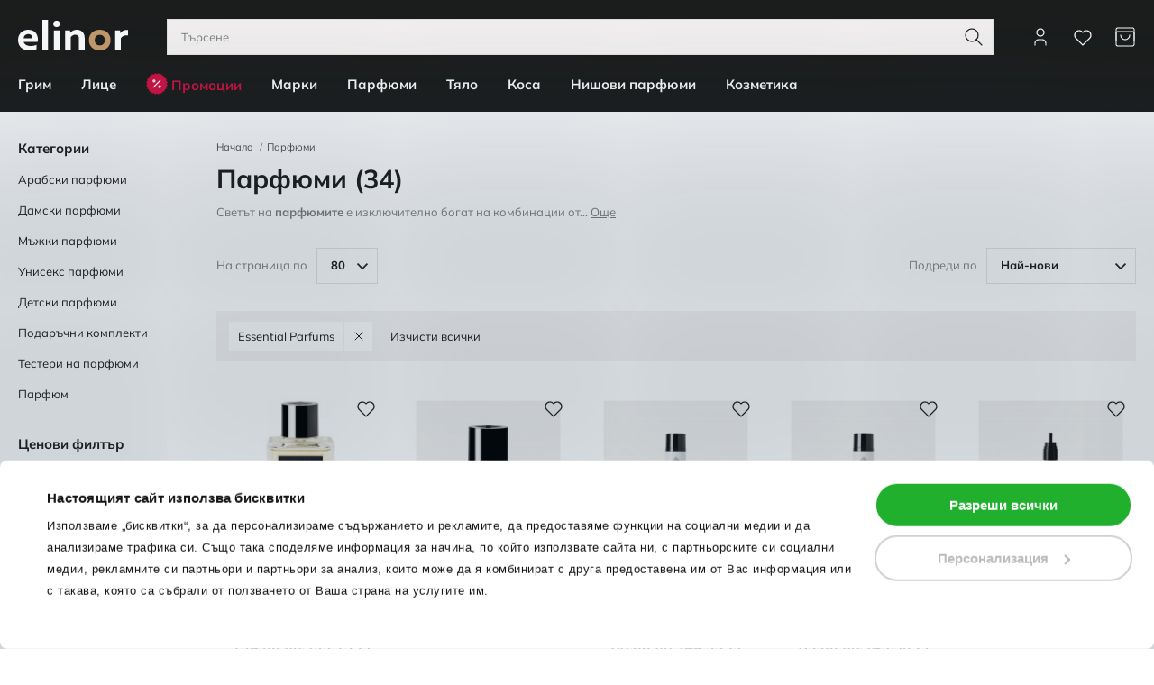

--- FILE ---
content_type: text/html; charset=UTF-8
request_url: https://elinor.bg/products/parfumi?pa_1331803365%5B%5D=3519&filtered=1&minPrice=0&maxPrice=1272
body_size: 40304
content:
<!DOCTYPE html>
<html>
<head>

<meta name="robots" content="NOINDEX,FOLLOW">
<meta charset="UTF-8">
<meta property="og:site_name" content="Elinor.bg">
<meta property="og:title" content="Парфюми - оригинални и маркови на Топ цени - Elinor.bg">
<meta name="description" content="Парфюми на супер цени в Elinor.bg. Оригинални и маркови парфюми и парфюмни води. Модерни, традиционни, провокиращи аромати...">
<meta property="og:description" content="Парфюми на супер цени в Elinor.bg. Оригинални и маркови парфюми и парфюмни води. Модерни, традиционни, провокиращи аромати...">
<meta name="keywords" content="парфюми, оригинални парфюми, маркови парфюми, таолетна вода, парфюмна вода">
<title>Парфюми - оригинални и маркови на Топ цени - Elinor.bg</title>
<meta name="viewport" content="width=device-width, initial-scale=1, maximum-scale=1">
<link href="/css/base.css?v=1.06" media="screen" rel="stylesheet" type="text/css" data-merge="1">
<link href="/css/layout.css?v=1.06" media="screen" rel="stylesheet" type="text/css" data-merge="1">
<link href="/css/global-state.css?v=1.06" media="screen" rel="stylesheet" type="text/css" data-merge="1">
<link href="/css/module/border.css?v=1.06" media="screen" rel="stylesheet" type="text/css" data-merge="1">
<link href="/css/module/button.css?v=1.06" media="screen" rel="stylesheet" type="text/css" data-merge="1">
<link href="/css/module/headline.css?v=1.06" media="screen" rel="stylesheet" type="text/css" data-merge="1">
<link href="/css/module/image.css?v=1.06" media="screen" rel="stylesheet" type="text/css" data-merge="1">
<link href="/css/module/link.css?v=1.06" media="screen" rel="stylesheet" type="text/css" data-merge="1">
<link href="/css/module/list.css?v=1.06" media="screen" rel="stylesheet" type="text/css" data-merge="1">
<link href="/css/module/form.css?v=1.06" media="screen" rel="stylesheet" type="text/css" data-merge="1">
<link href="/css/module/pop-up.css?v=1.06" media="screen" rel="stylesheet" type="text/css" data-merge="1">
<link href="/css/theme.css?v=1.06" media="screen" rel="stylesheet" type="text/css" data-merge="1">
<link href="/css/text.css?v=1.06" media="screen" rel="stylesheet" type="text/css" data-merge="1">
<link href="/css/fonts.css?v=1.06" media="screen" rel="stylesheet" type="text/css" data-merge="1">
<link href="/assets/5.2/css/jquery-ui/jquery-ui.min.css" media="screen" rel="stylesheet" type="text/css" data-merge="1">
<link href="/assets/5.2/css/module/product-list/product-list.css" media="screen" rel="stylesheet" type="text/css">
<link href="/assets/5.2/css/custom-scrollbar/jquery.mCustomScrollbar.css" media="screen" rel="stylesheet" type="text/css" data-merge="1">
<link href="/assets/5.2/css/module/product-list/product-list-item.css" media="screen" rel="stylesheet" type="text/css">
<link href="/assets/5.2/css/module/navigation/flat-menu.css" media="screen" rel="stylesheet" type="text/css" data-merge="1">
<link href="/assets/5.2/css/module/profile-links.css" media="screen" rel="stylesheet" type="text/css" data-merge="1">
<link href="/assets/5.2/css/module/newsletter-subscription.css" media="screen" rel="stylesheet" type="text/css" data-merge="1">
<link href="/favicon1.ico" rel="shortcut icon" type="image/x-icon">
<link href="/css/theme-mobile.css?v=1.06" media="only screen and (max-width: 768px)" rel="stylesheet" type="text/css" data-merge="1">
<link href="/css/text-mobile.css?v=1.06" media="only screen and (max-width: 768px)" rel="stylesheet" type="text/css" data-merge="1">
<link href="/assets/5.2/css/fancybox/jquery.fancybox.css" media="screen" rel="stylesheet" type="text/css" data-merge="1">
<link href="/assets/5.2/css/owl-carousel/owl.carousel.min.css" media="screen" rel="stylesheet" type="text/css" data-merge="1">
<link href="/assets/5.2/uploads/cookiebot.css" media="screen" rel="stylesheet" type="text/css" data-merge="1">
<link href="https://fonts.googleapis.com/css?family=Montserrat:300,400,500,700&amp;subset=cyrillic" rel="stylesheet">
<link rel="alternate" href="https://elinor.bg/products/parfumi?pa_1331803365%5B%5D=3519&amp;filtered=1&amp;minPrice=0&amp;maxPrice=1272" hreflang="bg-bg">
<script type="application/ld+json">
	{
    "@context": "http:\/\/schema.org",
    "@type": "WebSite",
    "name": "Elinor.bg",
    "url": "https:\/\/elinor.bg\/",
    "potentialAction": {
        "@type": "SearchAction",
        "target": "https:\/\/elinor.bg\/search?q={search_query}",
        "query-input": "required name=search_query"
    }
}
	</script><script type="application/ld+json">
	{
    "@context": "http:\/\/schema.org",
    "@type": "BreadcrumbList",
    "itemListElement": [
        {
            "@type": "ListItem",
            "position": 1,
            "item": {
                "@id": "\/products\/parfumi",
                "name": "\u041f\u0430\u0440\u0444\u044e\u043c\u0438"
            }
        }
    ]
}
	</script><script>
		!function(f, b, e, v, n, t, s){
			if(f.fbq){
				return;
			}
			n = f.fbq = function(){
				n.callMethod ?
					n.callMethod.apply(n, arguments) : n.queue.push(arguments)
			};
			if(!f._fbq){
				f._fbq = n;
			}
			n.push = n;
			n.loaded = !0;
			n.version = '2.0';
			n.queue = [];
			t = b.createElement(e);
			t.async = !0;
			t.src = v;
			s = b.getElementsByTagName(e)[0];
			s.parentNode.insertBefore(t, s)
		}(window, document, "script", "https://connect.facebook.net/en_US/fbevents.js");

		fbq("init", "466269983899719");
		fbq("track", "PageView");
		fbq('trackCustom', 'ViewCategory', {
						content_type: 'product',
						content_ids: ['53903','53448','50991','50989','50988','50987','49807','49806','46393','44081','40612'],
						content_name: 'Парфюми',
						content_category: 'Парфюми'
					});
	</script><noscript>
		<img height="1" width="1" style="display:none" src="https://www.facebook.com/tr?id=466269983899719&amp;ev=PageView&amp;noscript=1">
</noscript>
<script>
			(function (i, s, o, g, r, a, m) {
				i['GoogleAnalyticsObject'] = r;
				i[r] = i[r] || function () {
					(i[r].q = i[r].q || []).push(arguments)
				}, i[r].l = 1 * new Date();
				a = s.createElement(o), m = s.getElementsByTagName(o)[0];
				a.async = 1;
				a.src = g;
				m.parentNode.insertBefore(a, m)
			})(window, document, "script", "//www.google-analytics.com/analytics.js", "ga");

			ga("create", "UA-110611202-1", "auto");
			ga("send", "pageview");
			ga("require", "displayfeatures");

					</script><!-- Google Tag Manager --><script>(function (w, d, s, l, i) {
				w[l] = w[l] || [];
				w[l].push({
					'gtm.start':
						new Date().getTime(), event: 'gtm.js'
				});
				var f = d.getElementsByTagName(s)[0],
					j = d.createElement(s), dl = l != 'dataLayer' ? '&l=' + l : '';
				j.async = true;
				j.src =
					'https://www.googletagmanager.com/gtm.js?id=' + i + dl;
				f.parentNode.insertBefore(j, f);
			})(window, document, 'script', 'dataLayer', 'GTM-MXBTLL8');</script><!-- End Google Tag Manager --><script data-cookieconsent="ignore">
    window.dataLayer = window.dataLayer || [];
    function gtag() {
        dataLayer.push(arguments);
    }
    gtag("consent", "default", {
        ad_personalization: "denied",
        ad_storage: "denied",
        ad_user_data: "denied",
        analytics_storage: "denied",
        functionality_storage: "denied",
        personalization_storage: "denied",
        security_storage: "granted",
        wait_for_update: 500,
    });
    gtag("set", "ads_data_redaction", true);
    gtag("set", "url_passthrough", true);
</script><script id="Cookiebot" src="https://consent.cookiebot.com/uc.js" data-cbid="54e54bc0-02ca-4172-a8b8-df2fbd6e7194" data-blockingmode="auto" type="text/javascript"></script><script charset="UTF-8" src="//cdn.sendpulse.com/9dae6d62c816560a842268bde2cd317d/js/push/9167b4d53af48aecdc543ade34fa16c0_1.js" async></script><script type="text/javascript" src="//static.criteo.net/js/ld/ld.js" async="true"></script><script type="text/javascript">
            var deviceType = /iPad/.test(navigator.userAgent) ? "t" : /Mobile|iP(hone|od)|Android|BlackBerry|IEMobile|Silk/.test(navigator.userAgent) ? "m" : "d";
            window.criteo_q = window.criteo_q || [];
            window.criteo_q.push(
                {event: 'setAccount', account: 55955},
                {event: "setSiteType", type: deviceType},

                
                {event: 'viewList', item: ['53903','53448','50991']}            );
        </script>
</head>
<body data-matched-route-name="productCategorySingle">

    <!-- Google Tag Manager (noscript) -->
    <noscript><iframe src="https://www.googletagmanager.com/ns.html?id=GTM-MXBTLL8" height="0" width="0" style="display:none;visibility:hidden"></iframe></noscript>
    <!-- End Google Tag Manager (noscript) -->



    <header><div class="header-inner is-sticky">
            <div class="logo">
                <a class="header-logo-link" href="/" rel="home">
                    <img src="/images/elinor.svg" alt="Онлайн магазин за парфюми и козметика"></a>
            </div>
            <div class="search">
                <div class="block block-product-search " data-is-block="1" data-block-id="8bfd5ddcff" data-block-name="ProductSearch" data-is-instantiated="0" data-js-instance-type="Search">
<div class="search-block">
    <div class="search-header-mobile text-title-medium-dark">
        Търсене        <div class="close-search-button">

        </div>
    </div>
    <div class="search-block-inner">
        <form autocomplete="off" class="search-form " action="/search" method="GET">
            <input type="text" name="q" class="search-form-input" autocomplete="off" placeholder="Търсене"><button class="search-form-button"></button>
        </form>
        <input type="hidden" id="ajaxSearchUrl" value="/search-auto-suggest"><div class="search-wrapper" data-is-opened="0">
        </div>
    </div>
</div>
</div>            </div>
            <div class="header-actions-icons">
                <ul class="list-icons">
<li class="header-profile-links">
                        <div class="block block-profile-links " data-is-block="1" data-block-id="e387212bbc" data-block-name="ProfileLinks">	<a class="profile-link" href="/customer/login"></a>
</div>                    </li>
                    <li class="favourite-products">
                        <div class="block block-favourite-products-link " data-is-block="1" data-block-id="2e22a763c2" data-block-name="FavouriteProductsLink"><a class="favourite-products-link link-with-counter" href="/favourites">
    <div class="favourite-products-count is-hidden">
        <span class="label text-body-small-white-regular">0</span>
    </div>
</a></div>                    </li>
                    <li class="cart">
                        <div class="block block-cart-link " data-is-block="1" data-block-id="00a6da312b" data-block-name="CartLink">    <a class="cart-link link-with-counter" href="/order/cart">
            </a>
    <div class="cart-drop-down is-hidden">
        <div class="cart-drop-down-products">
                    </div>
        <div class="cart-drop-down-total">
            <span class="text-body-normal-dark-regular">Общо:</span>
            <span class="cart-drop-down-total-value text-product-price-medium-regular text-product-price-medium-regular-mobile">
				<span class="price-text">0.00</span> лв. (<span class="price-text2">0.00</span> €)			</span>
        </div>
        <a href="/order/cart" class="button-view-cart button-accent-regular-outline button button-outline">
            <span class="text-button-regular-accent">Виж кошницата</span>
        </a>
        <a href="/order/cart" class="button-buy button-accent-regular-solid button">
            <span class="text-button-regular-white">Купи</span>
        </a>
    </div>
</div>                    </li>
                </ul>
</div>

            <div class="favourites-pop-up pop-up" data-pop-up="1" data-pop-up-name="favourites">
                <button class="favourites-pop-up-close-button pop-up-close-button" data-pop-up-close="1"></button>
                <div class="favourites-wrapper">

                </div>
            </div>
        </div>

        <div class="navigation-inner is-sticky">
            <div class="navigation">
                <div class="block block-navigation " data-is-block="1" data-block-id="2dac86f776" data-block-name="Navigation" data-is-instantiated="0" data-js-instance-type="Navigation">
<nav><div class="navigation-menu">
        <ul class="list">
<li class="navigation-item" data-menu-id="102" data-has-children="1" data-constant="">
                    <a href="/products/grim" class="text-menu-main-white">
                        <span>Грим</span>
                    </a>
                                            <div class="dropdown">
                            <div class="inner">
                                <div class="items">
                                                                            <div class="navigation-item-child" data-category-id="131">
                                            <a href="/products/grim/komplekti-dekorativna-kozmetika" class="title text-title-xsmall-dark">Комплекти гримове</a>
                                                                                            <div class="child">
                                                                                                            <a href="/products/grim/komplekti-dekorativna-kozmetika/komplekt-grimove-za-ochi" class="text-body-normal-dark-regular-list">Комплект гримове за очи</a>
                                                                                                            <a href="/products/grim/komplekti-dekorativna-kozmetika/komplekt-grimove-za-lice" class="text-body-normal-dark-regular-list">Комплект гримове за лице</a>
                                                                                                    </div>
                                                                                    </div>
                                                                            <div class="navigation-item-child" data-category-id="132">
                                            <a href="/products/grim/grimove-za-lice" class="title text-title-xsmall-dark">Гримове за лице  </a>
                                                                                            <div class="child">
                                                                                                            <a href="/products/grim/grimove-za-lice/bb-kremove" class="text-body-normal-dark-regular-list">BB кремове</a>
                                                                                                            <a href="/products/grim/grimove-za-lice/cc-kremove" class="text-body-normal-dark-regular-list">CC кремове</a>
                                                                                                            <a href="/products/grim/grimove-za-lice/korektori-osnovi" class="text-body-normal-dark-regular-list">Коректори за лице</a>
                                                                                                            <a href="/products/grim/grimove-za-lice/osnovi" class="text-body-normal-dark-regular-list">Основа за грим</a>
                                                                                                            <a href="/products/grim/grimove-za-lice/pudri" class="text-body-normal-dark-regular-list">Пудри за лице</a>
                                                                                                            <a href="/products/grim/grimove-za-lice/ruj" class="text-body-normal-dark-regular-list">Руж</a>
                                                                                                            <a href="/products/grim/grimove-za-lice/tonirashti-kremove" class="text-body-normal-dark-regular-list">тониращи кремове</a>
                                                                                                            <a href="/products/grim/grimove-za-lice/fiksirane-na-grim" class="text-body-normal-dark-regular-list">Фиксиране на грим</a>
                                                                                                            <a href="/products/grim/grimove-za-lice/fon-dio-ten" class="text-body-normal-dark-regular-list">Фон дьо тен</a>
                                                                                                            <a href="/products/grim/grimove-za-lice/hailaituri" class="text-body-normal-dark-regular-list">Хайлайтъри</a>
                                                                                                    </div>
                                                                                    </div>
                                                                            <div class="navigation-item-child" data-category-id="133">
                                            <a href="/products/grim/dekorativna-kozmetika-za-nokti" class="title text-title-xsmall-dark">Декоративна козметика за нокти</a>
                                                                                            <div class="child">
                                                                                                            <a href="/products/grim/dekorativna-kozmetika-za-nokti/aksesoari-za-nokti" class="text-body-normal-dark-regular-list">Аксесоари за нокти</a>
                                                                                                            <a href="/products/grim/dekorativna-kozmetika-za-nokti/grija-za-nokti" class="text-body-normal-dark-regular-list">Грижа за нокти</a>
                                                                                                            <a href="/products/grim/dekorativna-kozmetika-za-nokti/lakove-za-nokti" class="text-body-normal-dark-regular-list">Лакове за нокти</a>
                                                                                                            <a href="/products/grim/dekorativna-kozmetika-za-nokti/lakochistiteli" class="text-body-normal-dark-regular-list">Лакочистители</a>
                                                                                                    </div>
                                                                                    </div>
                                                                            <div class="navigation-item-child" data-category-id="134">
                                            <a href="/products/grim/grimove-za-ochi" class="title text-title-xsmall-dark">Гримове за очи</a>
                                                                                            <div class="child">
                                                                                                            <a href="/products/grim/grimove-za-ochi/moliv-za-vejdi" class="text-body-normal-dark-regular-list">Молив за вежди</a>
                                                                                                            <a href="/products/grim/grimove-za-ochi/moliv-za-ochi" class="text-body-normal-dark-regular-list">Молив за очи</a>
                                                                                                            <a href="/products/grim/grimove-za-ochi/osnova-za-senki-za-ochi" class="text-body-normal-dark-regular-list">основа за сенки за очи</a>
                                                                                                            <a href="/products/grim/grimove-za-ochi/ochna-liniya" class="text-body-normal-dark-regular-list">Очна линия</a>
                                                                                                            <a href="/products/grim/grimove-za-ochi/senki-za-ochi" class="text-body-normal-dark-regular-list">Сенки за очи</a>
                                                                                                            <a href="/products/grim/grimove-za-ochi/spirala" class="text-body-normal-dark-regular-list">Спирали за мигли</a>
                                                                                                            <a href="/products/grim/grimove-za-ochi/izkustveni-migli" class="text-body-normal-dark-regular-list">Изкуствени мигли</a>
                                                                                                            <a href="/products/grim/grimove-za-ochi/boya-za-vejdi" class="text-body-normal-dark-regular-list">боя за вежди</a>
                                                                                                            <a href="/products/grim/grimove-za-ochi/spirala-za-vejdi" class="text-body-normal-dark-regular-list">Спирала за вежди</a>
                                                                                                    </div>
                                                                                    </div>
                                                                            <div class="navigation-item-child" data-category-id="135">
                                            <a href="/products/grim/dekorativna-kozmetika-za-ustni" class="title text-title-xsmall-dark">Декоративна козметика за устни</a>
                                                                                            <div class="child">
                                                                                                            <a href="/products/grim/dekorativna-kozmetika-za-ustni/glanc-za-ustni" class="text-body-normal-dark-regular-list">Гланц за устни</a>
                                                                                                            <a href="/products/grim/dekorativna-kozmetika-za-ustni/chervila" class="text-body-normal-dark-regular-list">Червила</a>
                                                                                                            <a href="/products/grim/dekorativna-kozmetika-za-ustni/moliv-za-ustni" class="text-body-normal-dark-regular-list">Молив за устни</a>
                                                                                                    </div>
                                                                                    </div>
                                                                            <div class="navigation-item-child" data-category-id="211">
                                            <a href="/products/grim/accessories" class="title text-title-xsmall-dark">Аксесоари</a>
                                                                                    </div>
                                                                    </div>

                                                            </div>
                        </div>
                                    </li>
                            <li class="navigation-item" data-menu-id="100" data-has-children="1" data-constant="">
                    <a href="/products/lice" class="text-menu-main-white">
                        <span>Лице</span>
                    </a>
                                            <div class="dropdown">
                            <div class="inner">
                                <div class="items">
                                                                            <div class="navigation-item-child" data-category-id="108">
                                            <a href="/products/lice/pochistvashti-produkti-za-lice" class="title text-title-xsmall-dark">Почистващи продукти за лице</a>
                                                                                            <div class="child">
                                                                                                            <a href="/products/lice/pochistvashti-produkti-za-lice/micelarni-vodi" class="text-body-normal-dark-regular-list">Мицеларни води</a>
                                                                                                            <a href="/products/lice/pochistvashti-produkti-za-lice/piling" class="text-body-normal-dark-regular-list">Пилинг ексфолианти за лице</a>
                                                                                                            <a href="/products/lice/pochistvashti-produkti-za-lice/pochistvashta-emulsiq" class="text-body-normal-dark-regular-list">почистваща емулсия</a>
                                                                                                            <a href="/products/lice/pochistvashti-produkti-za-lice/pochistvashti-gelove" class="text-body-normal-dark-regular-list">Почистващи гелове за лице</a>
                                                                                                            <a href="/products/lice/pochistvashti-produkti-za-lice/pochistvashti-kremove" class="text-body-normal-dark-regular-list">Почистващи кремове за лице</a>
                                                                                                            <a href="/products/lice/pochistvashti-produkti-za-lice/pochistvashti-kurpichki" class="text-body-normal-dark-regular-list">почистващи кърпички</a>
                                                                                                            <a href="/products/lice/pochistvashti-produkti-za-lice/pochistvashti-losioni" class="text-body-normal-dark-regular-list">почистващи лосиони</a>
                                                                                                            <a href="/products/lice/pochistvashti-produkti-za-lice/pochistvashti-pqni" class="text-body-normal-dark-regular-list">почистващи пяни</a>
                                                                                                            <a href="/products/lice/pochistvashti-produkti-za-lice/pochistvashti-sapuni" class="text-body-normal-dark-regular-list">почистващи сапуни</a>
                                                                                                            <a href="/products/lice/pochistvashti-produkti-za-lice/pochistvashti-balsami" class="text-body-normal-dark-regular-list">Почистващи балсами за лице</a>
                                                                                                    </div>
                                                                                    </div>
                                                                            <div class="navigation-item-child" data-category-id="109">
                                            <a href="/products/lice/grija-za-ustnite" class="title text-title-xsmall-dark">Грижа за устните</a>
                                                                                    </div>
                                                                            <div class="navigation-item-child" data-category-id="110">
                                            <a href="/products/lice/kremove-za-lice" class="title text-title-xsmall-dark">Кремове за лице</a>
                                                                                            <div class="child">
                                                                                                            <a href="/products/lice/kremove-za-lice/hidratirashti-kremove" class="text-body-normal-dark-regular-list">Хидратиращи кремове за лице</a>
                                                                                                    </div>
                                                                                    </div>
                                                                            <div class="navigation-item-child" data-category-id="111">
                                            <a href="/products/lice/grija-za-shiyata-i-dekolteto" class="title text-title-xsmall-dark">Козметика за шия и деколте</a>
                                                                                    </div>
                                                                            <div class="navigation-item-child" data-category-id="112">
                                            <a href="/products/lice/maski-za-lice" class="title text-title-xsmall-dark">Маски за лице</a>
                                                                                    </div>
                                                                            <div class="navigation-item-child" data-category-id="113">
                                            <a href="/products/lice/produkti-za-problemna-koja" class="title text-title-xsmall-dark">Козметика за проблемна кожа</a>
                                                                                    </div>
                                                                            <div class="navigation-item-child" data-category-id="114">
                                            <a href="/products/lice/grija-za-ochite" class="title text-title-xsmall-dark">Грижа за очите</a>
                                                                                    </div>
                                                                            <div class="navigation-item-child" data-category-id="115">
                                            <a href="/products/lice/serumi-za-lice-emulsii" class="title text-title-xsmall-dark">Серуми за лице, емулсии, флуиди</a>
                                                                                    </div>
                                                                            <div class="navigation-item-child" data-category-id="116">
                                            <a href="/products/lice/produkti-protiv-bruchki" class="title text-title-xsmall-dark">Продукти против бръчки по лицето</a>
                                                                                    </div>
                                                                            <div class="navigation-item-child" data-category-id="299">
                                            <a href="/products/lice/grija-za-migli-i-vejdi" class="title text-title-xsmall-dark">Грижа за мигли и вежди</a>
                                                                                    </div>
                                                                    </div>

                                                            </div>
                        </div>
                                    </li>
                            <li class="navigation-item" data-menu-id="204" data-has-children="1" data-constant="PROMO">
                    <a href="/products/promocii" class="text-menu-main-white">
                        <span> Промоции</span>
                    </a>
                                            <div class="dropdown">
                            <div class="inner">
                                <div class="items">
                                                                            <div class="navigation-item-child" data-category-id="206">
                                            <a href="/products/promocii/premium-selection" class="title text-title-xsmall-dark">Premium Selection</a>
                                                                                    </div>
                                                                            <div class="navigation-item-child" data-category-id="234">
                                            <a href="/products/promocii/promo" class="title text-title-xsmall-dark">Promo selection</a>
                                                                                    </div>
                                                                    </div>

                                                            </div>
                        </div>
                                    </li>
                            <li class="navigation-item" data-menu-id="207" data-has-children="1" data-constant="BRANDS">
                    <a href="/brands" class="text-menu-main-white">
                        <span>Марки</span>
                    </a>
                                            <div class="dropdown">
                            <div class="inner">
                                <div class="items">
                                                                    </div>

                                                            </div>
                        </div>
                                    </li>
                            <li class="navigation-item" data-menu-id="56" data-has-children="1" data-constant="PERFUMES">
                    <a href="/products/parfumi" class="text-menu-main-white">
                        <span>Парфюми</span>
                    </a>
                                            <div class="dropdown">
                            <div class="inner">
                                <div class="items">
                                                                            <div class="navigation-item-child" data-category-id="225">
                                            <a href="/products/parfumi/arabski-parfumi" class="title text-title-xsmall-dark">Арабски парфюми</a>
                                                                                    </div>
                                                                            <div class="navigation-item-child" data-category-id="58">
                                            <a href="/products/parfumi/damski-parfumi" class="title text-title-xsmall-dark">Дамски парфюми</a>
                                                                                            <div class="child">
                                                                                                            <a href="/products/parfumi/damski-parfumi/parfumna-voda" class="text-body-normal-dark-regular-list">Парфюмна вода</a>
                                                                                                            <a href="/products/parfumi/damski-parfumi/taoletna-voda" class="text-body-normal-dark-regular-list">Тоалетна вода</a>
                                                                                                            <a href="/products/parfumi/damski-parfumi/dezodorant" class="text-body-normal-dark-regular-list">Дамски дезодоранти</a>
                                                                                                            <a href="/products/parfumi/damski-parfumi/deostik" class="text-body-normal-dark-regular-list">Деостик</a>
                                                                                                            <a href="/products/parfumi/damski-parfumi/dush-gel" class="text-body-normal-dark-regular-list">Душ гел</a>
                                                                                                            <a href="/products/parfumi/damski-parfumi/losion-za-tyalo" class="text-body-normal-dark-regular-list">Дамски лосиони</a>
                                                                                                            <a href="/products/parfumi/damski-parfumi/krem-za-tyalo" class="text-body-normal-dark-regular-list">Крем за тяло</a>
                                                                                                            <a href="/products/parfumi/damski-parfumi/osvejavashta-voda" class="text-body-normal-dark-regular-list">Освежаваща вода</a>
                                                                                                            <a href="/products/parfumi/damski-parfumi/parfumno-olio" class="text-body-normal-dark-regular-list">Парфюмно олио</a>
                                                                                                            <a href="/products/parfumi/damski-parfumi/podhranvasht-sprei-za-tyalo" class="text-body-normal-dark-regular-list">Подхранващ спрей за тяло</a>
                                                                                                            <a href="/products/parfumi/damski-parfumi/fresh-hair-mist" class="text-body-normal-dark-regular-list">Парфюмна вода за коса</a>
                                                                                                            <a href="/products/parfumi/damski-parfumi/bar-soap" class="text-body-normal-dark-regular-list">Bar Soap</a>
                                                                                                            <a href="/products/parfumi/damski-parfumi/odekolon" class="text-body-normal-dark-regular-list">Одеколон за жени</a>
                                                                                                            <a href="/products/parfumi/damski-parfumi/parfum" class="text-body-normal-dark-regular-list">Парфюм</a>
                                                                                                            <a href="/products/parfumi/damski-parfumi/parfumen-ekstrakt" class="text-body-normal-dark-regular-list">Парфюмен екстракт</a>
                                                                                                    </div>
                                                                                    </div>
                                                                            <div class="navigation-item-child" data-category-id="59">
                                            <a href="/products/parfumi/mujki-parfumi" class="title text-title-xsmall-dark">Мъжки парфюми</a>
                                                                                            <div class="child">
                                                                                                            <a href="/products/parfumi/mujki-parfumi/parfumna-voda" class="text-body-normal-dark-regular-list">Парфюмна вода</a>
                                                                                                            <a href="/products/parfumi/mujki-parfumi/toaletna-voda" class="text-body-normal-dark-regular-list">Тоалетна вода</a>
                                                                                                            <a href="/products/parfumi/mujki-parfumi/dezodorant-1" class="text-body-normal-dark-regular-list">Мъжки дезодоранти</a>
                                                                                                            <a href="/products/parfumi/mujki-parfumi/deostik" class="text-body-normal-dark-regular-list">Деостик</a>
                                                                                                            <a href="/products/parfumi/mujki-parfumi/dush-gel" class="text-body-normal-dark-regular-list">Душ гелове за мъже</a>
                                                                                                            <a href="/products/parfumi/mujki-parfumi/aftursheiv" class="text-body-normal-dark-regular-list">Афтършейв за след бръснене</a>
                                                                                                            <a href="/products/parfumi/mujki-parfumi/odekolon" class="text-body-normal-dark-regular-list">Одеколон</a>
                                                                                                            <a href="/products/parfumi/mujki-parfumi/losion-za-tyalo" class="text-body-normal-dark-regular-list">Мъжки лосиони</a>
                                                                                                            <a href="/products/parfumi/mujki-parfumi/krem-za-tyalo" class="text-body-normal-dark-regular-list">Мъжки кремове за тяло</a>
                                                                                                            <a href="/products/parfumi/mujki-parfumi/osvejavashta-voda" class="text-body-normal-dark-regular-list">Освежаваща вода</a>
                                                                                                            <a href="/products/parfumi/mujki-parfumi/parfumno-olio" class="text-body-normal-dark-regular-list">Парфюмно олио за мъже</a>
                                                                                                            <a href="/products/parfumi/mujki-parfumi/podhranvasht-sprei-za-tyalo" class="text-body-normal-dark-regular-list">Подхранващ спрей за тяло</a>
                                                                                                            <a href="/products/parfumi/mujki-parfumi/parfumen-ekstrakt" class="text-body-normal-dark-regular-list">Парфюмен екстракт</a>
                                                                                                    </div>
                                                                                    </div>
                                                                            <div class="navigation-item-child" data-category-id="64">
                                            <a href="/products/parfumi/unisex-parfumi" class="title text-title-xsmall-dark">Унисекс парфюми</a>
                                                                                            <div class="child">
                                                                                                            <a href="/products/parfumi/unisex-parfumi/parfumna-voda" class="text-body-normal-dark-regular-list">Парфюмна вода</a>
                                                                                                            <a href="/products/parfumi/unisex-parfumi/taoletna-voda" class="text-body-normal-dark-regular-list">Тоалетна вода унисекс</a>
                                                                                                            <a href="/products/parfumi/unisex-parfumi/dezodorant" class="text-body-normal-dark-regular-list">Дезодорант унисекс</a>
                                                                                                            <a href="/products/parfumi/unisex-parfumi/deostik" class="text-body-normal-dark-regular-list">Деостик</a>
                                                                                                            <a href="/products/parfumi/unisex-parfumi/dush-gel" class="text-body-normal-dark-regular-list">Душ гел Унисекс</a>
                                                                                                            <a href="/products/parfumi/unisex-parfumi/aftursheiv" class="text-body-normal-dark-regular-list">Афтършейв</a>
                                                                                                            <a href="/products/parfumi/unisex-parfumi/odekolon" class="text-body-normal-dark-regular-list">Унисекс одеколон</a>
                                                                                                            <a href="/products/parfumi/unisex-parfumi/losion-za-tyalo" class="text-body-normal-dark-regular-list">Унисекс лосиони</a>
                                                                                                            <a href="/products/parfumi/unisex-parfumi/krem-za-tyalo" class="text-body-normal-dark-regular-list">Крем за тяло</a>
                                                                                                            <a href="/products/parfumi/unisex-parfumi/osvejavashta-voda" class="text-body-normal-dark-regular-list">Освежаваща вода</a>
                                                                                                            <a href="/products/parfumi/unisex-parfumi/parfumno-olio" class="text-body-normal-dark-regular-list">Парфюмно олио</a>
                                                                                                            <a href="/products/parfumi/unisex-parfumi/podhranvasht-sprei-za-tyalo" class="text-body-normal-dark-regular-list">Подхранващ спрей за тяло</a>
                                                                                                            <a href="/products/parfumi/unisex-parfumi/parfumen-ekstrakt" class="text-body-normal-dark-regular-list">Парфюмен екстракт</a>
                                                                                                    </div>
                                                                                    </div>
                                                                            <div class="navigation-item-child" data-category-id="209">
                                            <a href="/products/parfumi/kids-perfumes" class="title text-title-xsmall-dark">Детски парфюми</a>
                                                                                    </div>
                                                                            <div class="navigation-item-child" data-category-id="60">
                                            <a href="/products/parfumi/podaruchni-komplekti" class="title text-title-xsmall-dark">Подаръчни комплекти</a>
                                                                                    </div>
                                                                            <div class="navigation-item-child" data-category-id="61">
                                            <a href="/products/parfumi/testeri" class="title text-title-xsmall-dark">Тестери на парфюми</a>
                                                                                    </div>
                                                                            <div class="navigation-item-child" data-category-id="298">
                                            <a href="/products/parfumi/parfum" class="title text-title-xsmall-dark">Парфюм</a>
                                                                                    </div>
                                                                    </div>

                                                            </div>
                        </div>
                                    </li>
                            <li class="navigation-item" data-menu-id="101" data-has-children="1" data-constant="">
                    <a href="/products/tyalo" class="text-menu-main-white">
                        <span>Тяло</span>
                    </a>
                                            <div class="dropdown">
                            <div class="inner">
                                <div class="items">
                                                                            <div class="navigation-item-child" data-category-id="118">
                                            <a href="/products/tyalo/produkti-za-intimna-higiena" class="title text-title-xsmall-dark">Продукти за интимна хигиена</a>
                                                                                    </div>
                                                                            <div class="navigation-item-child" data-category-id="119">
                                            <a href="/products/tyalo/gelove-za-tyalo" class="title text-title-xsmall-dark">Душ гелове за тяло</a>
                                                                                    </div>
                                                                            <div class="navigation-item-child" data-category-id="120">
                                            <a href="/products/tyalo/gelove-za-tyalo-1" class="title text-title-xsmall-dark">Ексфолианти за тяло</a>
                                                                                    </div>
                                                                            <div class="navigation-item-child" data-category-id="121">
                                            <a href="/products/tyalo/grija-za-krakata" class="title text-title-xsmall-dark">Грижа за краката</a>
                                                                                    </div>
                                                                            <div class="navigation-item-child" data-category-id="122">
                                            <a href="/products/tyalo/grija-za-rucete" class="title text-title-xsmall-dark">Грижа за ръцете</a>
                                                                                    </div>
                                                                            <div class="navigation-item-child" data-category-id="123">
                                            <a href="/products/tyalo/277395971" class="title text-title-xsmall-dark">Лосиони за тяло</a>
                                                                                    </div>
                                                                            <div class="navigation-item-child" data-category-id="124">
                                            <a href="/products/tyalo/kremove-za-tyalo" class="title text-title-xsmall-dark">Кремове за тяло</a>
                                                                                    </div>
                                                                            <div class="navigation-item-child" data-category-id="125">
                                            <a href="/products/tyalo/pudri-za-tyalo" class="title text-title-xsmall-dark">Пудри за тяло</a>
                                                                                    </div>
                                                                            <div class="navigation-item-child" data-category-id="126">
                                            <a href="/products/tyalo/grija-za-busta" class="title text-title-xsmall-dark">Грижа за бюста</a>
                                                                                    </div>
                                                                            <div class="navigation-item-child" data-category-id="127">
                                            <a href="/products/tyalo/produkti-za-otslabvane-protiv-celulit-i-strii" class="title text-title-xsmall-dark">Продукти за отслабване, против целулит и стрии</a>
                                                                                    </div>
                                                                            <div class="navigation-item-child" data-category-id="128">
                                            <a href="/products/tyalo/balsami-za-tyalo" class="title text-title-xsmall-dark">Балсами за тяло</a>
                                                                                    </div>
                                                                            <div class="navigation-item-child" data-category-id="129">
                                            <a href="/products/tyalo/olio-za-tyalo" class="title text-title-xsmall-dark">Олио за тяло</a>
                                                                                    </div>
                                                                            <div class="navigation-item-child" data-category-id="130">
                                            <a href="/products/tyalo/podhranvashti-spreiove-za-tyalo" class="title text-title-xsmall-dark">Подхранващи спрейове за тяло</a>
                                                                                    </div>
                                                                            <div class="navigation-item-child" data-category-id="229">
                                            <a href="/products/tyalo/dezodoranti" class="title text-title-xsmall-dark">Дезодоранти</a>
                                                                                    </div>
                                                                            <div class="navigation-item-child" data-category-id="230">
                                            <a href="/products/tyalo/deo-stik" class="title text-title-xsmall-dark">Део-стик</a>
                                                                                    </div>
                                                                            <div class="navigation-item-child" data-category-id="231">
                                            <a href="/products/tyalo/sapuni" class="title text-title-xsmall-dark">Сапуни</a>
                                                                                    </div>
                                                                            <div class="navigation-item-child" data-category-id="117">
                                            <a href="/products/tyalo/aromatni-hidratirashti-spreiove-za-tyalo" class="title text-title-xsmall-dark">Ароматни хидратиращи спрейове за тяло</a>
                                                                                    </div>
                                                                            <div class="navigation-item-child" data-category-id="238">
                                            <a href="/products/tyalo/dush-krem-za-tyalo" class="title text-title-xsmall-dark">Душ крем за тяло</a>
                                                                                    </div>
                                                                            <div class="navigation-item-child" data-category-id="241">
                                            <a href="/products/tyalo/dush-pyana-za-tyalo" class="title text-title-xsmall-dark">Душ пяна за тяло</a>
                                                                                    </div>
                                                                            <div class="navigation-item-child" data-category-id="247">
                                            <a href="/products/tyalo/depilaciya-i-epilaciya" class="title text-title-xsmall-dark">Депилация и епилация</a>
                                                                                    </div>
                                                                            <div class="navigation-item-child" data-category-id="281">
                                            <a href="/products/tyalo/dush-olio-za-tyalo" class="title text-title-xsmall-dark">Душ олио за тяло</a>
                                                                                    </div>
                                                                            <div class="navigation-item-child" data-category-id="282">
                                            <a href="/products/tyalo/pyana-za-vana" class="title text-title-xsmall-dark">Пяна за вана</a>
                                                                                    </div>
                                                                            <div class="navigation-item-child" data-category-id="290">
                                            <a href="/products/tyalo/soli-za-vana" class="title text-title-xsmall-dark">Соли за вана</a>
                                                                                    </div>
                                                                            <div class="navigation-item-child" data-category-id="296">
                                            <a href="/products/tyalo/pochistvasht-gel-za-ruce-i-tyalo" class="title text-title-xsmall-dark">Почистващ гел за тяло</a>
                                                                                    </div>
                                                                    </div>

                                                            </div>
                        </div>
                                    </li>
                            <li class="navigation-item" data-menu-id="103" data-has-children="1" data-constant="">
                    <a href="/products/kosa" class="text-menu-main-white">
                        <span>Коса</span>
                    </a>
                                            <div class="dropdown">
                            <div class="inner">
                                <div class="items">
                                                                            <div class="navigation-item-child" data-category-id="141">
                                            <a href="/products/kosa/shampoo" class="title text-title-xsmall-dark">Шампоани</a>
                                                                                    </div>
                                                                            <div class="navigation-item-child" data-category-id="137">
                                            <a href="/products/kosa/balsami-za-kosa" class="title text-title-xsmall-dark">Балсами за коса</a>
                                                                                    </div>
                                                                            <div class="navigation-item-child" data-category-id="136">
                                            <a href="/products/kosa/balsam-maski-za-kosa" class="title text-title-xsmall-dark">Балсам-маски за коса</a>
                                                                                    </div>
                                                                            <div class="navigation-item-child" data-category-id="226">
                                            <a href="/products/kosa/maski-za-kosa" class="title text-title-xsmall-dark">Маски за коса</a>
                                                                                    </div>
                                                                            <div class="navigation-item-child" data-category-id="138">
                                            <a href="/products/kosa/produkti-za-regeneraciya-i-podhranvane-na-kosata" class="title text-title-xsmall-dark">Продукти за регенерация и подхранване на косата</a>
                                                                                    </div>
                                                                            <div class="navigation-item-child" data-category-id="139">
                                            <a href="/products/kosa/boi-za-kosa" class="title text-title-xsmall-dark">Бои за коса</a>
                                                                                    </div>
                                                                            <div class="navigation-item-child" data-category-id="140">
                                            <a href="/products/kosa/produkti-protiv-purhot" class="title text-title-xsmall-dark">Продукти против пърхот</a>
                                                                                    </div>
                                                                            <div class="navigation-item-child" data-category-id="224">
                                            <a href="/products/kosa/suhi-shampoani" class="title text-title-xsmall-dark">Сухи шампоани</a>
                                                                                    </div>
                                                                            <div class="navigation-item-child" data-category-id="142">
                                            <a href="/products/kosa/vtvyrditeli-za-kosa-gelove-lakove-pyna-za-kosa" class="title text-title-xsmall-dark">Втвърдители за коса - гелове, лакове, пяни за коса</a>
                                                                                    </div>
                                                                            <div class="navigation-item-child" data-category-id="143">
                                            <a href="/products/kosa/produkti-protiv-kosopad" class="title text-title-xsmall-dark">Продукти против косопад</a>
                                                                                    </div>
                                                                            <div class="navigation-item-child" data-category-id="210">
                                            <a href="/products/kosa/accessories-za-kosa" class="title text-title-xsmall-dark">Аксесоари за коса</a>
                                                                                    </div>
                                                                            <div class="navigation-item-child" data-category-id="223">
                                            <a href="/products/kosa/seshoari-presi-mashi" class="title text-title-xsmall-dark">Сешоари, преси, маши</a>
                                                                                    </div>
                                                                            <div class="navigation-item-child" data-category-id="233">
                                            <a href="/products/kosa/kudrici" class="title text-title-xsmall-dark">Къдрици</a>
                                                                                    </div>
                                                                            <div class="navigation-item-child" data-category-id="239">
                                            <a href="/products/kosa/termozashtita" class="title text-title-xsmall-dark">Термозащита за коса</a>
                                                                                    </div>
                                                                            <div class="navigation-item-child" data-category-id="293">
                                            <a href="/products/kosa/grija-bez-otmivane" class="title text-title-xsmall-dark">Грижа без отмиване</a>
                                                                                    </div>
                                                                            <div class="navigation-item-child" data-category-id="294">
                                            <a href="/products/kosa/serumi-za-kosa" class="title text-title-xsmall-dark">Серуми за коса</a>
                                                                                    </div>
                                                                            <div class="navigation-item-child" data-category-id="297">
                                            <a href="/products/kosa/eksfolianti-za-skalp" class="title text-title-xsmall-dark">Ексфолианти за скалп</a>
                                                                                    </div>
                                                                            <div class="navigation-item-child" data-category-id="300">
                                            <a href="/products/kosa/krem-za-kosa" class="title text-title-xsmall-dark">Крем за коса</a>
                                                                                    </div>
                                                                    </div>

                                                            </div>
                        </div>
                                    </li>
                            <li class="navigation-item" data-menu-id="220" data-has-children="0" data-constant="">
                    <a href="/products/nishovi-parfumi" class="text-menu-main-white">
                        <span>Нишови парфюми</span>
                    </a>
                                    </li>
                            <li class="navigation-item" data-menu-id="57" data-has-children="1" data-constant="COSMETICS">
                    <a href="/products/kozmetika" class="text-menu-main-white">
                        <span>Козметика</span>
                    </a>
                                            <div class="dropdown">
                            <div class="inner">
                                <div class="items">
                                                                            <div class="navigation-item-child" data-category-id="104">
                                            <a href="/products/kozmetika/zubi" class="title text-title-xsmall-dark">Зъби</a>
                                                                                            <div class="child">
                                                                                                            <a href="/products/kozmetika/zubi/vodi-za-usta" class="text-body-normal-dark-regular-list">Води за уста</a>
                                                                                                            <a href="/products/kozmetika/zubi/chetki-za-zubi" class="text-body-normal-dark-regular-list">Четки за зъби</a>
                                                                                                            <a href="/products/kozmetika/zubi/pasti-za-zubi" class="text-body-normal-dark-regular-list">Пасти за зъби</a>
                                                                                                    </div>
                                                                                    </div>
                                                                            <div class="navigation-item-child" data-category-id="105">
                                            <a href="/products/kozmetika/slunce" class="title text-title-xsmall-dark">Слънцезащита</a>
                                                                                            <div class="child">
                                                                                                            <a href="/products/kozmetika/slunce/kozmetika-za-slunce" class="text-body-normal-dark-regular-list">Козметика за слънце</a>
                                                                                                            <a href="/products/kozmetika/slunce/kozmetika-za-sled-slunce" class="text-body-normal-dark-regular-list">Козметика за след слънце</a>
                                                                                                            <a href="/products/kozmetika/slunce/avtobronzanti" class="text-body-normal-dark-regular-list">Автобронзанти</a>
                                                                                                            <a href="/products/kozmetika/slunce/kozmetika-za-slunce-za-deca" class="text-body-normal-dark-regular-list">Козметика за слънце за деца</a>
                                                                                                    </div>
                                                                                    </div>
                                                                            <div class="navigation-item-child" data-category-id="274">
                                            <a href="/products/kozmetika/mama-i-bebe" class="title text-title-xsmall-dark">Мама и Бебе</a>
                                                                                            <div class="child">
                                                                                                            <a href="/products/kozmetika/mama-i-bebe/shisheta-i-biberoni" class="text-body-normal-dark-regular-list">Шишета и биберони</a>
                                                                                                            <a href="/products/kozmetika/mama-i-bebe/sudove-za-hranene" class="text-body-normal-dark-regular-list">Съдове за хранене</a>
                                                                                                            <a href="/products/kozmetika/mama-i-bebe/detski-ligavnici" class="text-body-normal-dark-regular-list">Детски лигавници</a>
                                                                                                            <a href="/products/kozmetika/mama-i-bebe/detski-igrachki" class="text-body-normal-dark-regular-list">Детски играчки</a>
                                                                                                    </div>
                                                                                    </div>
                                                                            <div class="navigation-item-child" data-category-id="164">
                                            <a href="/products/kozmetika/deca" class="title text-title-xsmall-dark">Деца</a>
                                                                                            <div class="child">
                                                                                                            <a href="/products/kozmetika/deca/momcheta" class="text-body-normal-dark-regular-list">Момчета</a>
                                                                                                            <a href="/products/kozmetika/deca/momicheta" class="text-body-normal-dark-regular-list">Момичета</a>
                                                                                                    </div>
                                                                                    </div>
                                                                            <div class="navigation-item-child" data-category-id="107">
                                            <a href="/products/kozmetika/muje" class="title text-title-xsmall-dark">Козметика за мъже</a>
                                                                                            <div class="child">
                                                                                                            <a href="/products/kozmetika/muje/kremove-za-lice" class="text-body-normal-dark-regular-list">Кремове за лице за мъже</a>
                                                                                                            <a href="/products/kozmetika/muje/facial-serum-men" class="text-body-normal-dark-regular-list">Серум за лице</a>
                                                                                                            <a href="/products/kozmetika/muje/eye-cream-men" class="text-body-normal-dark-regular-list">Грижа за очи</a>
                                                                                                            <a href="/products/kozmetika/muje/pochistvane-na-lice" class="text-body-normal-dark-regular-list">Почистване на лице</a>
                                                                                                            <a href="/products/kozmetika/muje/face-masks-men" class="text-body-normal-dark-regular-list">Маски за лице за мъже</a>
                                                                                                            <a href="/products/kozmetika/muje/shower-gels-men" class="text-body-normal-dark-regular-list">Душ гелoве</a>
                                                                                                            <a href="/products/kozmetika/muje/hand-creams-for-men" class="text-body-normal-dark-regular-list">Кремове за ръце за мъже</a>
                                                                                                            <a href="/products/kozmetika/muje/aftershave" class="text-body-normal-dark-regular-list">Афтършейв</a>
                                                                                                            <a href="/products/kozmetika/muje/deos-for-men" class="text-body-normal-dark-regular-list">Деодоранти</a>
                                                                                                            <a href="/products/kozmetika/muje/produkti-za-brusnene" class="text-body-normal-dark-regular-list">Продукти за бръснене</a>
                                                                                                            <a href="/products/kozmetika/muje/sets-for-men" class="text-body-normal-dark-regular-list">Мъжки козметични комплекти</a>
                                                                                                            <a href="/products/kozmetika/muje/grija-za-bradata" class="text-body-normal-dark-regular-list">Грижа за брадата</a>
                                                                                                    </div>
                                                                                    </div>
                                                                            <div class="navigation-item-child" data-category-id="212">
                                            <a href="/products/kozmetika/za-doma" class="title text-title-xsmall-dark">За дома</a>
                                                                                    </div>
                                                                            <div class="navigation-item-child" data-category-id="106">
                                            <a href="/products/kozmetika/bio" class="title text-title-xsmall-dark">Био</a>
                                                                                            <div class="child">
                                                                                                            <a href="/products/kozmetika/bio/dekorativna-naturalna-kozmetika" class="text-body-normal-dark-regular-list">Декоративна натурална козметика</a>
                                                                                                            <a href="/products/kozmetika/bio/naturalna-kozmetika-za-tyalo" class="text-body-normal-dark-regular-list">Натурална козметика за тяло</a>
                                                                                                            <a href="/products/kozmetika/bio/naturalna-bio-kozmetika-za-bebeta" class="text-body-normal-dark-regular-list">Натурална био козметика за бебета</a>
                                                                                                            <a href="/products/kozmetika/bio/naturalna-kozmetika-za-kosa" class="text-body-normal-dark-regular-list">Натурална козметика за коса</a>
                                                                                                            <a href="/products/kozmetika/bio/naturalna-kozmetika-za-lice" class="text-body-normal-dark-regular-list">Натурална козметика за лице</a>
                                                                                                            <a href="/products/kozmetika/bio/naturalna-kozmetika-za-muje" class="text-body-normal-dark-regular-list">Натурална козметика за мъже</a>
                                                                                                    </div>
                                                                                    </div>
                                                                            <div class="navigation-item-child" data-category-id="214">
                                            <a href="/products/kozmetika/tester" class="title text-title-xsmall-dark">Тестери</a>
                                                                                    </div>
                                                                            <div class="navigation-item-child" data-category-id="222">
                                            <a href="/products/kozmetika/komplekti" class="title text-title-xsmall-dark">Комплекти</a>
                                                                                    </div>
                                                                            <div class="navigation-item-child" data-category-id="215">
                                            <a href="/products/kozmetika/accessories" class="title text-title-xsmall-dark">Аксесоари</a>
                                                                                    </div>
                                                                            <div class="navigation-item-child" data-category-id="279">
                                            <a href="/products/kozmetika/lechenie-i-zdrave" class="title text-title-xsmall-dark">Лечение и здраве</a>
                                                                                            <div class="child">
                                                                                                            <a href="/products/kozmetika/lechenie-i-zdrave/predpazni-maski" class="text-body-normal-dark-regular-list">Предпазни маски</a>
                                                                                                    </div>
                                                                                    </div>
                                                                    </div>

                                                            </div>
                        </div>
                                    </li>
                    </ul>
</div>
    <div class="navigation-mobile">
        <div class="list">
            <div class="item logo">
                <a href="/" rel="home" class="text-menu-main-white">
                    <img src="/images/elinor.svg" alt="Онлайн магазин за парфюми и козметика"></a>
            </div>
                                                                                                        <div class="item">
                        <a href="/products/promocii" class="text-menu-main-white">
                            <span> Промоции</span>
                        </a>
                    </div>
                                                                                                                                                                                                            </div>
    </div>
</nav><div class="mobile-menu">
    <div class="panels glider-scrollable overflow">
        <div class="panel top-level" data-has-grandchildren="1" style="font-size:16px;">
            <div class="fixed-menu-header">
                <div class="back-button"></div>
                <span class="title text-title-medium-dark text-title-medium-dark-mobile">Меню</span>
                <div class="close"></div>
            </div>

            <div class="items">
                                                            <div class="item text-title-xsmall-dark text-title-xsmall-dark-mobile" data-value="102" data-has-children="1" data-constant="">
                            Грим                        </div>
                                                                                <div class="item text-title-xsmall-dark text-title-xsmall-dark-mobile" data-value="100" data-has-children="1" data-constant="">
                            Лице                        </div>
                                                                                <div class="item text-title-xsmall-dark text-title-xsmall-dark-mobile" data-value="204" data-has-children="1" data-constant="PROMO">
                             Промоции                        </div>
                                                                                <div class="item text-title-xsmall-dark text-title-xsmall-dark-mobile" data-value="207" data-has-children="1" data-constant="BRANDS">
                            Марки                        </div>
                                                                                <div class="item text-title-xsmall-dark text-title-xsmall-dark-mobile" data-value="56" data-has-children="1" data-constant="PERFUMES">
                            Парфюми                        </div>
                                                                                <div class="item text-title-xsmall-dark text-title-xsmall-dark-mobile" data-value="101" data-has-children="1" data-constant="">
                            Тяло                        </div>
                                                                                <div class="item text-title-xsmall-dark text-title-xsmall-dark-mobile" data-value="103" data-has-children="1" data-constant="">
                            Коса                        </div>
                                                                                <a href="/products/nishovi-parfumi" class="item text-title-xsmall-dark text-title-xsmall-dark-mobile" data-value="220" data-has-children="0" data-constant="">
                            Нишови парфюми                        </a>
                                                                                <div class="item text-title-xsmall-dark text-title-xsmall-dark-mobile" data-value="57" data-has-children="1" data-constant="COSMETICS">
                            Козметика                        </div>
                                                </div>
        </div>

                    <div class="panel" data-has-grandchildren="0" data-value="102" style="display: none">
                <div class="fixed-menu-header">
                    <div class="back-button"></div>
                    <div class="title text-title-medium-dark text-title-medium-dark-mobile">Грим</div>
                    <div class="close"></div>
                </div>

                <div class="items">
                    <div class="item">
                        <a href="/products/grim" class="name text-title-xsmall-dark text-title-xsmall-dark-mobile">
                            Виж всички                        </a>
                    </div>
                                                                        <div class="item text-title-xsmall-dark text-title-xsmall-dark-mobile" data-value="131" data-has-children="1" data-constant="">
                                Комплекти гримове                            </div>
                                                                                                <div class="item text-title-xsmall-dark text-title-xsmall-dark-mobile" data-value="132" data-has-children="1" data-constant="">
                                Гримове за лице                              </div>
                                                                                                <div class="item text-title-xsmall-dark text-title-xsmall-dark-mobile" data-value="133" data-has-children="1" data-constant="">
                                Декоративна козметика за нокти                            </div>
                                                                                                <div class="item text-title-xsmall-dark text-title-xsmall-dark-mobile" data-value="134" data-has-children="1" data-constant="">
                                Гримове за очи                            </div>
                                                                                                <div class="item text-title-xsmall-dark text-title-xsmall-dark-mobile" data-value="135" data-has-children="1" data-constant="">
                                Декоративна козметика за устни                            </div>
                                                                                                <a href="/products/grim/accessories" class="item text-title-xsmall-dark text-title-xsmall-dark-mobile" data-value="211" data-has-children="0" data-constant="">
                                Аксесоари                            </a>
                                                            </div>
            </div>

                            <div class="panel" data-has-grandchildren="0" data-value="131" style="display: none">
                    <div class="fixed-menu-header">
                        <div class="back-button" data-value="102"></div>
                        <div class="title text-title-medium-dark text-title-medium-dark-mobile">Комплекти гримове</div>
                        <div class="close"></div>
                    </div>
                    <div class="items">
                        <div class="item">
                            <a href="/products/grim" class="name text-title-xsmall-dark text-title-xsmall-dark-mobile">
                                Виж всички                            </a>
                        </div>
                                                    <a href="/products/grim/komplekti-dekorativna-kozmetika/komplekt-grimove-za-ochi" class="item" data-value="198">
                                <div class="name text-title-xsmall-dark text-title-xsmall-dark-mobile">Комплект гримове за очи</div>
                            </a>
                                                    <a href="/products/grim/komplekti-dekorativna-kozmetika/komplekt-grimove-za-lice" class="item" data-value="199">
                                <div class="name text-title-xsmall-dark text-title-xsmall-dark-mobile">Комплект гримове за лице</div>
                            </a>
                                            </div>
                </div>
                            <div class="panel" data-has-grandchildren="0" data-value="132" style="display: none">
                    <div class="fixed-menu-header">
                        <div class="back-button" data-value="102"></div>
                        <div class="title text-title-medium-dark text-title-medium-dark-mobile">Гримове за лице  </div>
                        <div class="close"></div>
                    </div>
                    <div class="items">
                        <div class="item">
                            <a href="/products/grim" class="name text-title-xsmall-dark text-title-xsmall-dark-mobile">
                                Виж всички                            </a>
                        </div>
                                                    <a href="/products/grim/grimove-za-lice/bb-kremove" class="item" data-value="185">
                                <div class="name text-title-xsmall-dark text-title-xsmall-dark-mobile">BB кремове</div>
                            </a>
                                                    <a href="/products/grim/grimove-za-lice/cc-kremove" class="item" data-value="186">
                                <div class="name text-title-xsmall-dark text-title-xsmall-dark-mobile">CC кремове</div>
                            </a>
                                                    <a href="/products/grim/grimove-za-lice/korektori-osnovi" class="item" data-value="187">
                                <div class="name text-title-xsmall-dark text-title-xsmall-dark-mobile">Коректори за лице</div>
                            </a>
                                                    <a href="/products/grim/grimove-za-lice/osnovi" class="item" data-value="188">
                                <div class="name text-title-xsmall-dark text-title-xsmall-dark-mobile">Основа за грим</div>
                            </a>
                                                    <a href="/products/grim/grimove-za-lice/pudri" class="item" data-value="189">
                                <div class="name text-title-xsmall-dark text-title-xsmall-dark-mobile">Пудри за лице</div>
                            </a>
                                                    <a href="/products/grim/grimove-za-lice/ruj" class="item" data-value="190">
                                <div class="name text-title-xsmall-dark text-title-xsmall-dark-mobile">Руж</div>
                            </a>
                                                    <a href="/products/grim/grimove-za-lice/tonirashti-kremove" class="item" data-value="191">
                                <div class="name text-title-xsmall-dark text-title-xsmall-dark-mobile">тониращи кремове</div>
                            </a>
                                                    <a href="/products/grim/grimove-za-lice/fiksirane-na-grim" class="item" data-value="192">
                                <div class="name text-title-xsmall-dark text-title-xsmall-dark-mobile">Фиксиране на грим</div>
                            </a>
                                                    <a href="/products/grim/grimove-za-lice/fon-dio-ten" class="item" data-value="193">
                                <div class="name text-title-xsmall-dark text-title-xsmall-dark-mobile">Фон дьо тен</div>
                            </a>
                                                    <a href="/products/grim/grimove-za-lice/hailaituri" class="item" data-value="194">
                                <div class="name text-title-xsmall-dark text-title-xsmall-dark-mobile">Хайлайтъри</div>
                            </a>
                                            </div>
                </div>
                            <div class="panel" data-has-grandchildren="0" data-value="133" style="display: none">
                    <div class="fixed-menu-header">
                        <div class="back-button" data-value="102"></div>
                        <div class="title text-title-medium-dark text-title-medium-dark-mobile">Декоративна козметика за нокти</div>
                        <div class="close"></div>
                    </div>
                    <div class="items">
                        <div class="item">
                            <a href="/products/grim" class="name text-title-xsmall-dark text-title-xsmall-dark-mobile">
                                Виж всички                            </a>
                        </div>
                                                    <a href="/products/grim/dekorativna-kozmetika-za-nokti/aksesoari-za-nokti" class="item" data-value="200">
                                <div class="name text-title-xsmall-dark text-title-xsmall-dark-mobile">Аксесоари за нокти</div>
                            </a>
                                                    <a href="/products/grim/dekorativna-kozmetika-za-nokti/grija-za-nokti" class="item" data-value="201">
                                <div class="name text-title-xsmall-dark text-title-xsmall-dark-mobile">Грижа за нокти</div>
                            </a>
                                                    <a href="/products/grim/dekorativna-kozmetika-za-nokti/lakove-za-nokti" class="item" data-value="202">
                                <div class="name text-title-xsmall-dark text-title-xsmall-dark-mobile">Лакове за нокти</div>
                            </a>
                                                    <a href="/products/grim/dekorativna-kozmetika-za-nokti/lakochistiteli" class="item" data-value="203">
                                <div class="name text-title-xsmall-dark text-title-xsmall-dark-mobile">Лакочистители</div>
                            </a>
                                            </div>
                </div>
                            <div class="panel" data-has-grandchildren="0" data-value="134" style="display: none">
                    <div class="fixed-menu-header">
                        <div class="back-button" data-value="102"></div>
                        <div class="title text-title-medium-dark text-title-medium-dark-mobile">Гримове за очи</div>
                        <div class="close"></div>
                    </div>
                    <div class="items">
                        <div class="item">
                            <a href="/products/grim" class="name text-title-xsmall-dark text-title-xsmall-dark-mobile">
                                Виж всички                            </a>
                        </div>
                                                    <a href="/products/grim/grimove-za-ochi/moliv-za-vejdi" class="item" data-value="179">
                                <div class="name text-title-xsmall-dark text-title-xsmall-dark-mobile">Молив за вежди</div>
                            </a>
                                                    <a href="/products/grim/grimove-za-ochi/moliv-za-ochi" class="item" data-value="180">
                                <div class="name text-title-xsmall-dark text-title-xsmall-dark-mobile">Молив за очи</div>
                            </a>
                                                    <a href="/products/grim/grimove-za-ochi/osnova-za-senki-za-ochi" class="item" data-value="181">
                                <div class="name text-title-xsmall-dark text-title-xsmall-dark-mobile">основа за сенки за очи</div>
                            </a>
                                                    <a href="/products/grim/grimove-za-ochi/ochna-liniya" class="item" data-value="182">
                                <div class="name text-title-xsmall-dark text-title-xsmall-dark-mobile">Очна линия</div>
                            </a>
                                                    <a href="/products/grim/grimove-za-ochi/senki-za-ochi" class="item" data-value="183">
                                <div class="name text-title-xsmall-dark text-title-xsmall-dark-mobile">Сенки за очи</div>
                            </a>
                                                    <a href="/products/grim/grimove-za-ochi/spirala" class="item" data-value="184">
                                <div class="name text-title-xsmall-dark text-title-xsmall-dark-mobile">Спирали за мигли</div>
                            </a>
                                                    <a href="/products/grim/grimove-za-ochi/izkustveni-migli" class="item" data-value="227">
                                <div class="name text-title-xsmall-dark text-title-xsmall-dark-mobile">Изкуствени мигли</div>
                            </a>
                                                    <a href="/products/grim/grimove-za-ochi/boya-za-vejdi" class="item" data-value="292">
                                <div class="name text-title-xsmall-dark text-title-xsmall-dark-mobile">боя за вежди</div>
                            </a>
                                                    <a href="/products/grim/grimove-za-ochi/spirala-za-vejdi" class="item" data-value="295">
                                <div class="name text-title-xsmall-dark text-title-xsmall-dark-mobile">Спирала за вежди</div>
                            </a>
                                            </div>
                </div>
                            <div class="panel" data-has-grandchildren="0" data-value="135" style="display: none">
                    <div class="fixed-menu-header">
                        <div class="back-button" data-value="102"></div>
                        <div class="title text-title-medium-dark text-title-medium-dark-mobile">Декоративна козметика за устни</div>
                        <div class="close"></div>
                    </div>
                    <div class="items">
                        <div class="item">
                            <a href="/products/grim" class="name text-title-xsmall-dark text-title-xsmall-dark-mobile">
                                Виж всички                            </a>
                        </div>
                                                    <a href="/products/grim/dekorativna-kozmetika-za-ustni/glanc-za-ustni" class="item" data-value="195">
                                <div class="name text-title-xsmall-dark text-title-xsmall-dark-mobile">Гланц за устни</div>
                            </a>
                                                    <a href="/products/grim/dekorativna-kozmetika-za-ustni/chervila" class="item" data-value="196">
                                <div class="name text-title-xsmall-dark text-title-xsmall-dark-mobile">Червила</div>
                            </a>
                                                    <a href="/products/grim/dekorativna-kozmetika-za-ustni/moliv-za-ustni" class="item" data-value="197">
                                <div class="name text-title-xsmall-dark text-title-xsmall-dark-mobile">Молив за устни</div>
                            </a>
                                            </div>
                </div>
                            <div class="panel" data-has-grandchildren="0" data-value="211" style="display: none">
                    <div class="fixed-menu-header">
                        <div class="back-button" data-value="102"></div>
                        <div class="title text-title-medium-dark text-title-medium-dark-mobile">Аксесоари</div>
                        <div class="close"></div>
                    </div>
                    <div class="items">
                        <div class="item">
                            <a href="/products/grim" class="name text-title-xsmall-dark text-title-xsmall-dark-mobile">
                                Виж всички                            </a>
                        </div>
                                            </div>
                </div>
                                <div class="panel" data-has-grandchildren="0" data-value="100" style="display: none">
                <div class="fixed-menu-header">
                    <div class="back-button"></div>
                    <div class="title text-title-medium-dark text-title-medium-dark-mobile">Лице</div>
                    <div class="close"></div>
                </div>

                <div class="items">
                    <div class="item">
                        <a href="/products/lice" class="name text-title-xsmall-dark text-title-xsmall-dark-mobile">
                            Виж всички                        </a>
                    </div>
                                                                        <div class="item text-title-xsmall-dark text-title-xsmall-dark-mobile" data-value="108" data-has-children="1" data-constant="">
                                Почистващи продукти за лице                            </div>
                                                                                                <a href="/products/lice/grija-za-ustnite" class="item text-title-xsmall-dark text-title-xsmall-dark-mobile" data-value="109" data-has-children="0" data-constant="">
                                Грижа за устните                            </a>
                                                                                                <div class="item text-title-xsmall-dark text-title-xsmall-dark-mobile" data-value="110" data-has-children="1" data-constant="">
                                Кремове за лице                            </div>
                                                                                                <a href="/products/lice/grija-za-shiyata-i-dekolteto" class="item text-title-xsmall-dark text-title-xsmall-dark-mobile" data-value="111" data-has-children="0" data-constant="">
                                Козметика за шия и деколте                            </a>
                                                                                                <a href="/products/lice/maski-za-lice" class="item text-title-xsmall-dark text-title-xsmall-dark-mobile" data-value="112" data-has-children="0" data-constant="">
                                Маски за лице                            </a>
                                                                                                <a href="/products/lice/produkti-za-problemna-koja" class="item text-title-xsmall-dark text-title-xsmall-dark-mobile" data-value="113" data-has-children="0" data-constant="">
                                Козметика за проблемна кожа                            </a>
                                                                                                <a href="/products/lice/grija-za-ochite" class="item text-title-xsmall-dark text-title-xsmall-dark-mobile" data-value="114" data-has-children="0" data-constant="">
                                Грижа за очите                            </a>
                                                                                                <a href="/products/lice/serumi-za-lice-emulsii" class="item text-title-xsmall-dark text-title-xsmall-dark-mobile" data-value="115" data-has-children="0" data-constant="">
                                Серуми за лице, емулсии, флуиди                            </a>
                                                                                                <a href="/products/lice/produkti-protiv-bruchki" class="item text-title-xsmall-dark text-title-xsmall-dark-mobile" data-value="116" data-has-children="0" data-constant="">
                                Продукти против бръчки по лицето                            </a>
                                                                                                <a href="/products/lice/grija-za-migli-i-vejdi" class="item text-title-xsmall-dark text-title-xsmall-dark-mobile" data-value="299" data-has-children="0" data-constant="">
                                Грижа за мигли и вежди                            </a>
                                                            </div>
            </div>

                            <div class="panel" data-has-grandchildren="0" data-value="108" style="display: none">
                    <div class="fixed-menu-header">
                        <div class="back-button" data-value="100"></div>
                        <div class="title text-title-medium-dark text-title-medium-dark-mobile">Почистващи продукти за лице</div>
                        <div class="close"></div>
                    </div>
                    <div class="items">
                        <div class="item">
                            <a href="/products/lice" class="name text-title-xsmall-dark text-title-xsmall-dark-mobile">
                                Виж всички                            </a>
                        </div>
                                                    <a href="/products/lice/pochistvashti-produkti-za-lice/micelarni-vodi" class="item" data-value="169">
                                <div class="name text-title-xsmall-dark text-title-xsmall-dark-mobile">Мицеларни води</div>
                            </a>
                                                    <a href="/products/lice/pochistvashti-produkti-za-lice/piling" class="item" data-value="170">
                                <div class="name text-title-xsmall-dark text-title-xsmall-dark-mobile">Пилинг ексфолианти за лице</div>
                            </a>
                                                    <a href="/products/lice/pochistvashti-produkti-za-lice/pochistvashta-emulsiq" class="item" data-value="171">
                                <div class="name text-title-xsmall-dark text-title-xsmall-dark-mobile">почистваща емулсия</div>
                            </a>
                                                    <a href="/products/lice/pochistvashti-produkti-za-lice/pochistvashti-gelove" class="item" data-value="172">
                                <div class="name text-title-xsmall-dark text-title-xsmall-dark-mobile">Почистващи гелове за лице</div>
                            </a>
                                                    <a href="/products/lice/pochistvashti-produkti-za-lice/pochistvashti-kremove" class="item" data-value="173">
                                <div class="name text-title-xsmall-dark text-title-xsmall-dark-mobile">Почистващи кремове за лице</div>
                            </a>
                                                    <a href="/products/lice/pochistvashti-produkti-za-lice/pochistvashti-kurpichki" class="item" data-value="174">
                                <div class="name text-title-xsmall-dark text-title-xsmall-dark-mobile">почистващи кърпички</div>
                            </a>
                                                    <a href="/products/lice/pochistvashti-produkti-za-lice/pochistvashti-losioni" class="item" data-value="175">
                                <div class="name text-title-xsmall-dark text-title-xsmall-dark-mobile">почистващи лосиони</div>
                            </a>
                                                    <a href="/products/lice/pochistvashti-produkti-za-lice/pochistvashti-pqni" class="item" data-value="176">
                                <div class="name text-title-xsmall-dark text-title-xsmall-dark-mobile">почистващи пяни</div>
                            </a>
                                                    <a href="/products/lice/pochistvashti-produkti-za-lice/pochistvashti-sapuni" class="item" data-value="177">
                                <div class="name text-title-xsmall-dark text-title-xsmall-dark-mobile">почистващи сапуни</div>
                            </a>
                                                    <a href="/products/lice/pochistvashti-produkti-za-lice/pochistvashti-balsami" class="item" data-value="291">
                                <div class="name text-title-xsmall-dark text-title-xsmall-dark-mobile">Почистващи балсами за лице</div>
                            </a>
                                            </div>
                </div>
                            <div class="panel" data-has-grandchildren="0" data-value="109" style="display: none">
                    <div class="fixed-menu-header">
                        <div class="back-button" data-value="100"></div>
                        <div class="title text-title-medium-dark text-title-medium-dark-mobile">Грижа за устните</div>
                        <div class="close"></div>
                    </div>
                    <div class="items">
                        <div class="item">
                            <a href="/products/lice" class="name text-title-xsmall-dark text-title-xsmall-dark-mobile">
                                Виж всички                            </a>
                        </div>
                                            </div>
                </div>
                            <div class="panel" data-has-grandchildren="0" data-value="110" style="display: none">
                    <div class="fixed-menu-header">
                        <div class="back-button" data-value="100"></div>
                        <div class="title text-title-medium-dark text-title-medium-dark-mobile">Кремове за лице</div>
                        <div class="close"></div>
                    </div>
                    <div class="items">
                        <div class="item">
                            <a href="/products/lice" class="name text-title-xsmall-dark text-title-xsmall-dark-mobile">
                                Виж всички                            </a>
                        </div>
                                                    <a href="/products/lice/kremove-za-lice/hidratirashti-kremove" class="item" data-value="178">
                                <div class="name text-title-xsmall-dark text-title-xsmall-dark-mobile">Хидратиращи кремове за лице</div>
                            </a>
                                            </div>
                </div>
                            <div class="panel" data-has-grandchildren="0" data-value="111" style="display: none">
                    <div class="fixed-menu-header">
                        <div class="back-button" data-value="100"></div>
                        <div class="title text-title-medium-dark text-title-medium-dark-mobile">Козметика за шия и деколте</div>
                        <div class="close"></div>
                    </div>
                    <div class="items">
                        <div class="item">
                            <a href="/products/lice" class="name text-title-xsmall-dark text-title-xsmall-dark-mobile">
                                Виж всички                            </a>
                        </div>
                                            </div>
                </div>
                            <div class="panel" data-has-grandchildren="0" data-value="112" style="display: none">
                    <div class="fixed-menu-header">
                        <div class="back-button" data-value="100"></div>
                        <div class="title text-title-medium-dark text-title-medium-dark-mobile">Маски за лице</div>
                        <div class="close"></div>
                    </div>
                    <div class="items">
                        <div class="item">
                            <a href="/products/lice" class="name text-title-xsmall-dark text-title-xsmall-dark-mobile">
                                Виж всички                            </a>
                        </div>
                                            </div>
                </div>
                            <div class="panel" data-has-grandchildren="0" data-value="113" style="display: none">
                    <div class="fixed-menu-header">
                        <div class="back-button" data-value="100"></div>
                        <div class="title text-title-medium-dark text-title-medium-dark-mobile">Козметика за проблемна кожа</div>
                        <div class="close"></div>
                    </div>
                    <div class="items">
                        <div class="item">
                            <a href="/products/lice" class="name text-title-xsmall-dark text-title-xsmall-dark-mobile">
                                Виж всички                            </a>
                        </div>
                                            </div>
                </div>
                            <div class="panel" data-has-grandchildren="0" data-value="114" style="display: none">
                    <div class="fixed-menu-header">
                        <div class="back-button" data-value="100"></div>
                        <div class="title text-title-medium-dark text-title-medium-dark-mobile">Грижа за очите</div>
                        <div class="close"></div>
                    </div>
                    <div class="items">
                        <div class="item">
                            <a href="/products/lice" class="name text-title-xsmall-dark text-title-xsmall-dark-mobile">
                                Виж всички                            </a>
                        </div>
                                            </div>
                </div>
                            <div class="panel" data-has-grandchildren="0" data-value="115" style="display: none">
                    <div class="fixed-menu-header">
                        <div class="back-button" data-value="100"></div>
                        <div class="title text-title-medium-dark text-title-medium-dark-mobile">Серуми за лице, емулсии, флуиди</div>
                        <div class="close"></div>
                    </div>
                    <div class="items">
                        <div class="item">
                            <a href="/products/lice" class="name text-title-xsmall-dark text-title-xsmall-dark-mobile">
                                Виж всички                            </a>
                        </div>
                                            </div>
                </div>
                            <div class="panel" data-has-grandchildren="0" data-value="116" style="display: none">
                    <div class="fixed-menu-header">
                        <div class="back-button" data-value="100"></div>
                        <div class="title text-title-medium-dark text-title-medium-dark-mobile">Продукти против бръчки по лицето</div>
                        <div class="close"></div>
                    </div>
                    <div class="items">
                        <div class="item">
                            <a href="/products/lice" class="name text-title-xsmall-dark text-title-xsmall-dark-mobile">
                                Виж всички                            </a>
                        </div>
                                            </div>
                </div>
                            <div class="panel" data-has-grandchildren="0" data-value="299" style="display: none">
                    <div class="fixed-menu-header">
                        <div class="back-button" data-value="100"></div>
                        <div class="title text-title-medium-dark text-title-medium-dark-mobile">Грижа за мигли и вежди</div>
                        <div class="close"></div>
                    </div>
                    <div class="items">
                        <div class="item">
                            <a href="/products/lice" class="name text-title-xsmall-dark text-title-xsmall-dark-mobile">
                                Виж всички                            </a>
                        </div>
                                            </div>
                </div>
                                <div class="panel" data-has-grandchildren="0" data-value="204" style="display: none">
                <div class="fixed-menu-header">
                    <div class="back-button"></div>
                    <div class="title text-title-medium-dark text-title-medium-dark-mobile"> Промоции</div>
                    <div class="close"></div>
                </div>

                <div class="items">
                    <div class="item">
                        <a href="/products/promocii" class="name text-title-xsmall-dark text-title-xsmall-dark-mobile">
                            Виж всички                        </a>
                    </div>
                                                                        <a href="/products/promocii/premium-selection" class="item text-title-xsmall-dark text-title-xsmall-dark-mobile" data-value="206" data-has-children="0" data-constant="">
                                Premium Selection                            </a>
                                                                                                <a href="/products/promocii/promo" class="item text-title-xsmall-dark text-title-xsmall-dark-mobile" data-value="234" data-has-children="0" data-constant="">
                                Promo selection                            </a>
                                                            </div>
            </div>

                            <div class="panel" data-has-grandchildren="0" data-value="206" style="display: none">
                    <div class="fixed-menu-header">
                        <div class="back-button" data-value="204"></div>
                        <div class="title text-title-medium-dark text-title-medium-dark-mobile">Premium Selection</div>
                        <div class="close"></div>
                    </div>
                    <div class="items">
                        <div class="item">
                            <a href="/products/promocii" class="name text-title-xsmall-dark text-title-xsmall-dark-mobile">
                                Виж всички                            </a>
                        </div>
                                            </div>
                </div>
                            <div class="panel" data-has-grandchildren="0" data-value="234" style="display: none">
                    <div class="fixed-menu-header">
                        <div class="back-button" data-value="204"></div>
                        <div class="title text-title-medium-dark text-title-medium-dark-mobile">Promo selection</div>
                        <div class="close"></div>
                    </div>
                    <div class="items">
                        <div class="item">
                            <a href="/products/promocii" class="name text-title-xsmall-dark text-title-xsmall-dark-mobile">
                                Виж всички                            </a>
                        </div>
                                            </div>
                </div>
                                <div class="panel" data-has-grandchildren="0" data-value="207" style="display: none">
                <div class="fixed-menu-header">
                    <div class="back-button"></div>
                    <div class="title text-title-medium-dark text-title-medium-dark-mobile">Марки</div>
                    <div class="close"></div>
                </div>

                <div class="items">
                    <div class="item">
                        <a href="/brands" class="name text-title-xsmall-dark text-title-xsmall-dark-mobile">
                            Виж всички                        </a>
                    </div>
                                    </div>
            </div>

                                <div class="panel" data-has-grandchildren="0" data-value="56" style="display: none">
                <div class="fixed-menu-header">
                    <div class="back-button"></div>
                    <div class="title text-title-medium-dark text-title-medium-dark-mobile">Парфюми</div>
                    <div class="close"></div>
                </div>

                <div class="items">
                    <div class="item">
                        <a href="/products/parfumi" class="name text-title-xsmall-dark text-title-xsmall-dark-mobile">
                            Виж всички                        </a>
                    </div>
                                                                        <a href="/products/parfumi/arabski-parfumi" class="item text-title-xsmall-dark text-title-xsmall-dark-mobile" data-value="225" data-has-children="0" data-constant="">
                                Арабски парфюми                            </a>
                                                                                                <div class="item text-title-xsmall-dark text-title-xsmall-dark-mobile" data-value="58" data-has-children="1" data-constant="">
                                Дамски парфюми                            </div>
                                                                                                <div class="item text-title-xsmall-dark text-title-xsmall-dark-mobile" data-value="59" data-has-children="1" data-constant="">
                                Мъжки парфюми                            </div>
                                                                                                <div class="item text-title-xsmall-dark text-title-xsmall-dark-mobile" data-value="64" data-has-children="1" data-constant="">
                                Унисекс парфюми                            </div>
                                                                                                <a href="/products/parfumi/kids-perfumes" class="item text-title-xsmall-dark text-title-xsmall-dark-mobile" data-value="209" data-has-children="0" data-constant="">
                                Детски парфюми                            </a>
                                                                                                <a href="/products/parfumi/podaruchni-komplekti" class="item text-title-xsmall-dark text-title-xsmall-dark-mobile" data-value="60" data-has-children="0" data-constant="SET">
                                Подаръчни комплекти                            </a>
                                                                                                <a href="/products/parfumi/testeri" class="item text-title-xsmall-dark text-title-xsmall-dark-mobile" data-value="61" data-has-children="0" data-constant="TESTER">
                                Тестери на парфюми                            </a>
                                                                                                <a href="/products/parfumi/parfum" class="item text-title-xsmall-dark text-title-xsmall-dark-mobile" data-value="298" data-has-children="0" data-constant="">
                                Парфюм                            </a>
                                                            </div>
            </div>

                            <div class="panel" data-has-grandchildren="0" data-value="225" style="display: none">
                    <div class="fixed-menu-header">
                        <div class="back-button" data-value="56"></div>
                        <div class="title text-title-medium-dark text-title-medium-dark-mobile">Арабски парфюми</div>
                        <div class="close"></div>
                    </div>
                    <div class="items">
                        <div class="item">
                            <a href="/products/parfumi" class="name text-title-xsmall-dark text-title-xsmall-dark-mobile">
                                Виж всички                            </a>
                        </div>
                                            </div>
                </div>
                            <div class="panel" data-has-grandchildren="0" data-value="58" style="display: none">
                    <div class="fixed-menu-header">
                        <div class="back-button" data-value="56"></div>
                        <div class="title text-title-medium-dark text-title-medium-dark-mobile">Дамски парфюми</div>
                        <div class="close"></div>
                    </div>
                    <div class="items">
                        <div class="item">
                            <a href="/products/parfumi" class="name text-title-xsmall-dark text-title-xsmall-dark-mobile">
                                Виж всички                            </a>
                        </div>
                                                    <a href="/products/parfumi/damski-parfumi/parfumna-voda" class="item" data-value="66">
                                <div class="name text-title-xsmall-dark text-title-xsmall-dark-mobile">Парфюмна вода</div>
                            </a>
                                                    <a href="/products/parfumi/damski-parfumi/taoletna-voda" class="item" data-value="65">
                                <div class="name text-title-xsmall-dark text-title-xsmall-dark-mobile">Тоалетна вода</div>
                            </a>
                                                    <a href="/products/parfumi/damski-parfumi/dezodorant" class="item" data-value="68">
                                <div class="name text-title-xsmall-dark text-title-xsmall-dark-mobile">Дамски дезодоранти</div>
                            </a>
                                                    <a href="/products/parfumi/damski-parfumi/deostik" class="item" data-value="67">
                                <div class="name text-title-xsmall-dark text-title-xsmall-dark-mobile">Деостик</div>
                            </a>
                                                    <a href="/products/parfumi/damski-parfumi/dush-gel" class="item" data-value="69">
                                <div class="name text-title-xsmall-dark text-title-xsmall-dark-mobile">Душ гел</div>
                            </a>
                                                    <a href="/products/parfumi/damski-parfumi/losion-za-tyalo" class="item" data-value="70">
                                <div class="name text-title-xsmall-dark text-title-xsmall-dark-mobile">Дамски лосиони</div>
                            </a>
                                                    <a href="/products/parfumi/damski-parfumi/krem-za-tyalo" class="item" data-value="74">
                                <div class="name text-title-xsmall-dark text-title-xsmall-dark-mobile">Крем за тяло</div>
                            </a>
                                                    <a href="/products/parfumi/damski-parfumi/osvejavashta-voda" class="item" data-value="71">
                                <div class="name text-title-xsmall-dark text-title-xsmall-dark-mobile">Освежаваща вода</div>
                            </a>
                                                    <a href="/products/parfumi/damski-parfumi/parfumno-olio" class="item" data-value="72">
                                <div class="name text-title-xsmall-dark text-title-xsmall-dark-mobile">Парфюмно олио</div>
                            </a>
                                                    <a href="/products/parfumi/damski-parfumi/podhranvasht-sprei-za-tyalo" class="item" data-value="73">
                                <div class="name text-title-xsmall-dark text-title-xsmall-dark-mobile">Подхранващ спрей за тяло</div>
                            </a>
                                                    <a href="/products/parfumi/damski-parfumi/fresh-hair-mist" class="item" data-value="208">
                                <div class="name text-title-xsmall-dark text-title-xsmall-dark-mobile">Парфюмна вода за коса</div>
                            </a>
                                                    <a href="/products/parfumi/damski-parfumi/bar-soap" class="item" data-value="213">
                                <div class="name text-title-xsmall-dark text-title-xsmall-dark-mobile">Bar Soap</div>
                            </a>
                                                    <a href="/products/parfumi/damski-parfumi/odekolon" class="item" data-value="245">
                                <div class="name text-title-xsmall-dark text-title-xsmall-dark-mobile">Одеколон за жени</div>
                            </a>
                                                    <a href="/products/parfumi/damski-parfumi/parfum" class="item" data-value="246">
                                <div class="name text-title-xsmall-dark text-title-xsmall-dark-mobile">Парфюм</div>
                            </a>
                                                    <a href="/products/parfumi/damski-parfumi/parfumen-ekstrakt" class="item" data-value="301">
                                <div class="name text-title-xsmall-dark text-title-xsmall-dark-mobile">Парфюмен екстракт</div>
                            </a>
                                            </div>
                </div>
                            <div class="panel" data-has-grandchildren="0" data-value="59" style="display: none">
                    <div class="fixed-menu-header">
                        <div class="back-button" data-value="56"></div>
                        <div class="title text-title-medium-dark text-title-medium-dark-mobile">Мъжки парфюми</div>
                        <div class="close"></div>
                    </div>
                    <div class="items">
                        <div class="item">
                            <a href="/products/parfumi" class="name text-title-xsmall-dark text-title-xsmall-dark-mobile">
                                Виж всички                            </a>
                        </div>
                                                    <a href="/products/parfumi/mujki-parfumi/parfumna-voda" class="item" data-value="75">
                                <div class="name text-title-xsmall-dark text-title-xsmall-dark-mobile">Парфюмна вода</div>
                            </a>
                                                    <a href="/products/parfumi/mujki-parfumi/toaletna-voda" class="item" data-value="76">
                                <div class="name text-title-xsmall-dark text-title-xsmall-dark-mobile">Тоалетна вода</div>
                            </a>
                                                    <a href="/products/parfumi/mujki-parfumi/dezodorant-1" class="item" data-value="78">
                                <div class="name text-title-xsmall-dark text-title-xsmall-dark-mobile">Мъжки дезодоранти</div>
                            </a>
                                                    <a href="/products/parfumi/mujki-parfumi/deostik" class="item" data-value="79">
                                <div class="name text-title-xsmall-dark text-title-xsmall-dark-mobile">Деостик</div>
                            </a>
                                                    <a href="/products/parfumi/mujki-parfumi/dush-gel" class="item" data-value="80">
                                <div class="name text-title-xsmall-dark text-title-xsmall-dark-mobile">Душ гелове за мъже</div>
                            </a>
                                                    <a href="/products/parfumi/mujki-parfumi/aftursheiv" class="item" data-value="87">
                                <div class="name text-title-xsmall-dark text-title-xsmall-dark-mobile">Афтършейв за след бръснене</div>
                            </a>
                                                    <a href="/products/parfumi/mujki-parfumi/odekolon" class="item" data-value="86">
                                <div class="name text-title-xsmall-dark text-title-xsmall-dark-mobile">Одеколон</div>
                            </a>
                                                    <a href="/products/parfumi/mujki-parfumi/losion-za-tyalo" class="item" data-value="81">
                                <div class="name text-title-xsmall-dark text-title-xsmall-dark-mobile">Мъжки лосиони</div>
                            </a>
                                                    <a href="/products/parfumi/mujki-parfumi/krem-za-tyalo" class="item" data-value="82">
                                <div class="name text-title-xsmall-dark text-title-xsmall-dark-mobile">Мъжки кремове за тяло</div>
                            </a>
                                                    <a href="/products/parfumi/mujki-parfumi/osvejavashta-voda" class="item" data-value="83">
                                <div class="name text-title-xsmall-dark text-title-xsmall-dark-mobile">Освежаваща вода</div>
                            </a>
                                                    <a href="/products/parfumi/mujki-parfumi/parfumno-olio" class="item" data-value="84">
                                <div class="name text-title-xsmall-dark text-title-xsmall-dark-mobile">Парфюмно олио за мъже</div>
                            </a>
                                                    <a href="/products/parfumi/mujki-parfumi/podhranvasht-sprei-za-tyalo" class="item" data-value="85">
                                <div class="name text-title-xsmall-dark text-title-xsmall-dark-mobile">Подхранващ спрей за тяло</div>
                            </a>
                                                    <a href="/products/parfumi/mujki-parfumi/parfumen-ekstrakt" class="item" data-value="302">
                                <div class="name text-title-xsmall-dark text-title-xsmall-dark-mobile">Парфюмен екстракт</div>
                            </a>
                                            </div>
                </div>
                            <div class="panel" data-has-grandchildren="0" data-value="64" style="display: none">
                    <div class="fixed-menu-header">
                        <div class="back-button" data-value="56"></div>
                        <div class="title text-title-medium-dark text-title-medium-dark-mobile">Унисекс парфюми</div>
                        <div class="close"></div>
                    </div>
                    <div class="items">
                        <div class="item">
                            <a href="/products/parfumi" class="name text-title-xsmall-dark text-title-xsmall-dark-mobile">
                                Виж всички                            </a>
                        </div>
                                                    <a href="/products/parfumi/unisex-parfumi/parfumna-voda" class="item" data-value="88">
                                <div class="name text-title-xsmall-dark text-title-xsmall-dark-mobile">Парфюмна вода</div>
                            </a>
                                                    <a href="/products/parfumi/unisex-parfumi/taoletna-voda" class="item" data-value="89">
                                <div class="name text-title-xsmall-dark text-title-xsmall-dark-mobile">Тоалетна вода унисекс</div>
                            </a>
                                                    <a href="/products/parfumi/unisex-parfumi/dezodorant" class="item" data-value="90">
                                <div class="name text-title-xsmall-dark text-title-xsmall-dark-mobile">Дезодорант унисекс</div>
                            </a>
                                                    <a href="/products/parfumi/unisex-parfumi/deostik" class="item" data-value="91">
                                <div class="name text-title-xsmall-dark text-title-xsmall-dark-mobile">Деостик</div>
                            </a>
                                                    <a href="/products/parfumi/unisex-parfumi/dush-gel" class="item" data-value="92">
                                <div class="name text-title-xsmall-dark text-title-xsmall-dark-mobile">Душ гел Унисекс</div>
                            </a>
                                                    <a href="/products/parfumi/unisex-parfumi/aftursheiv" class="item" data-value="93">
                                <div class="name text-title-xsmall-dark text-title-xsmall-dark-mobile">Афтършейв</div>
                            </a>
                                                    <a href="/products/parfumi/unisex-parfumi/odekolon" class="item" data-value="94">
                                <div class="name text-title-xsmall-dark text-title-xsmall-dark-mobile">Унисекс одеколон</div>
                            </a>
                                                    <a href="/products/parfumi/unisex-parfumi/losion-za-tyalo" class="item" data-value="95">
                                <div class="name text-title-xsmall-dark text-title-xsmall-dark-mobile">Унисекс лосиони</div>
                            </a>
                                                    <a href="/products/parfumi/unisex-parfumi/krem-za-tyalo" class="item" data-value="96">
                                <div class="name text-title-xsmall-dark text-title-xsmall-dark-mobile">Крем за тяло</div>
                            </a>
                                                    <a href="/products/parfumi/unisex-parfumi/osvejavashta-voda" class="item" data-value="97">
                                <div class="name text-title-xsmall-dark text-title-xsmall-dark-mobile">Освежаваща вода</div>
                            </a>
                                                    <a href="/products/parfumi/unisex-parfumi/parfumno-olio" class="item" data-value="98">
                                <div class="name text-title-xsmall-dark text-title-xsmall-dark-mobile">Парфюмно олио</div>
                            </a>
                                                    <a href="/products/parfumi/unisex-parfumi/podhranvasht-sprei-za-tyalo" class="item" data-value="99">
                                <div class="name text-title-xsmall-dark text-title-xsmall-dark-mobile">Подхранващ спрей за тяло</div>
                            </a>
                                                    <a href="/products/parfumi/unisex-parfumi/parfumen-ekstrakt" class="item" data-value="303">
                                <div class="name text-title-xsmall-dark text-title-xsmall-dark-mobile">Парфюмен екстракт</div>
                            </a>
                                            </div>
                </div>
                            <div class="panel" data-has-grandchildren="0" data-value="209" style="display: none">
                    <div class="fixed-menu-header">
                        <div class="back-button" data-value="56"></div>
                        <div class="title text-title-medium-dark text-title-medium-dark-mobile">Детски парфюми</div>
                        <div class="close"></div>
                    </div>
                    <div class="items">
                        <div class="item">
                            <a href="/products/parfumi" class="name text-title-xsmall-dark text-title-xsmall-dark-mobile">
                                Виж всички                            </a>
                        </div>
                                            </div>
                </div>
                            <div class="panel" data-has-grandchildren="0" data-value="60" style="display: none">
                    <div class="fixed-menu-header">
                        <div class="back-button" data-value="56"></div>
                        <div class="title text-title-medium-dark text-title-medium-dark-mobile">Подаръчни комплекти</div>
                        <div class="close"></div>
                    </div>
                    <div class="items">
                        <div class="item">
                            <a href="/products/parfumi" class="name text-title-xsmall-dark text-title-xsmall-dark-mobile">
                                Виж всички                            </a>
                        </div>
                                            </div>
                </div>
                            <div class="panel" data-has-grandchildren="0" data-value="61" style="display: none">
                    <div class="fixed-menu-header">
                        <div class="back-button" data-value="56"></div>
                        <div class="title text-title-medium-dark text-title-medium-dark-mobile">Тестери на парфюми</div>
                        <div class="close"></div>
                    </div>
                    <div class="items">
                        <div class="item">
                            <a href="/products/parfumi" class="name text-title-xsmall-dark text-title-xsmall-dark-mobile">
                                Виж всички                            </a>
                        </div>
                                            </div>
                </div>
                            <div class="panel" data-has-grandchildren="0" data-value="298" style="display: none">
                    <div class="fixed-menu-header">
                        <div class="back-button" data-value="56"></div>
                        <div class="title text-title-medium-dark text-title-medium-dark-mobile">Парфюм</div>
                        <div class="close"></div>
                    </div>
                    <div class="items">
                        <div class="item">
                            <a href="/products/parfumi" class="name text-title-xsmall-dark text-title-xsmall-dark-mobile">
                                Виж всички                            </a>
                        </div>
                                            </div>
                </div>
                                <div class="panel" data-has-grandchildren="0" data-value="101" style="display: none">
                <div class="fixed-menu-header">
                    <div class="back-button"></div>
                    <div class="title text-title-medium-dark text-title-medium-dark-mobile">Тяло</div>
                    <div class="close"></div>
                </div>

                <div class="items">
                    <div class="item">
                        <a href="/products/tyalo" class="name text-title-xsmall-dark text-title-xsmall-dark-mobile">
                            Виж всички                        </a>
                    </div>
                                                                        <a href="/products/tyalo/produkti-za-intimna-higiena" class="item text-title-xsmall-dark text-title-xsmall-dark-mobile" data-value="118" data-has-children="0" data-constant="">
                                Продукти за интимна хигиена                            </a>
                                                                                                <a href="/products/tyalo/gelove-za-tyalo" class="item text-title-xsmall-dark text-title-xsmall-dark-mobile" data-value="119" data-has-children="0" data-constant="">
                                Душ гелове за тяло                            </a>
                                                                                                <a href="/products/tyalo/gelove-za-tyalo-1" class="item text-title-xsmall-dark text-title-xsmall-dark-mobile" data-value="120" data-has-children="0" data-constant="Ексфолианти за тяло">
                                Ексфолианти за тяло                            </a>
                                                                                                <a href="/products/tyalo/grija-za-krakata" class="item text-title-xsmall-dark text-title-xsmall-dark-mobile" data-value="121" data-has-children="0" data-constant="">
                                Грижа за краката                            </a>
                                                                                                <a href="/products/tyalo/grija-za-rucete" class="item text-title-xsmall-dark text-title-xsmall-dark-mobile" data-value="122" data-has-children="0" data-constant="">
                                Грижа за ръцете                            </a>
                                                                                                <a href="/products/tyalo/277395971" class="item text-title-xsmall-dark text-title-xsmall-dark-mobile" data-value="123" data-has-children="0" data-constant="Лосиони за тяло">
                                Лосиони за тяло                            </a>
                                                                                                <a href="/products/tyalo/kremove-za-tyalo" class="item text-title-xsmall-dark text-title-xsmall-dark-mobile" data-value="124" data-has-children="0" data-constant="">
                                Кремове за тяло                            </a>
                                                                                                <a href="/products/tyalo/pudri-za-tyalo" class="item text-title-xsmall-dark text-title-xsmall-dark-mobile" data-value="125" data-has-children="0" data-constant="">
                                Пудри за тяло                            </a>
                                                                                                <a href="/products/tyalo/grija-za-busta" class="item text-title-xsmall-dark text-title-xsmall-dark-mobile" data-value="126" data-has-children="0" data-constant="">
                                Грижа за бюста                            </a>
                                                                                                <a href="/products/tyalo/produkti-za-otslabvane-protiv-celulit-i-strii" class="item text-title-xsmall-dark text-title-xsmall-dark-mobile" data-value="127" data-has-children="0" data-constant="">
                                Продукти за отслабване, против целулит и стрии                            </a>
                                                                                                <a href="/products/tyalo/balsami-za-tyalo" class="item text-title-xsmall-dark text-title-xsmall-dark-mobile" data-value="128" data-has-children="0" data-constant="">
                                Балсами за тяло                            </a>
                                                                                                <a href="/products/tyalo/olio-za-tyalo" class="item text-title-xsmall-dark text-title-xsmall-dark-mobile" data-value="129" data-has-children="0" data-constant="">
                                Олио за тяло                            </a>
                                                                                                <a href="/products/tyalo/podhranvashti-spreiove-za-tyalo" class="item text-title-xsmall-dark text-title-xsmall-dark-mobile" data-value="130" data-has-children="0" data-constant="">
                                Подхранващи спрейове за тяло                            </a>
                                                                                                <a href="/products/tyalo/dezodoranti" class="item text-title-xsmall-dark text-title-xsmall-dark-mobile" data-value="229" data-has-children="0" data-constant="">
                                Дезодоранти                            </a>
                                                                                                <a href="/products/tyalo/deo-stik" class="item text-title-xsmall-dark text-title-xsmall-dark-mobile" data-value="230" data-has-children="0" data-constant="">
                                Део-стик                            </a>
                                                                                                <a href="/products/tyalo/sapuni" class="item text-title-xsmall-dark text-title-xsmall-dark-mobile" data-value="231" data-has-children="0" data-constant="">
                                Сапуни                            </a>
                                                                                                <a href="/products/tyalo/aromatni-hidratirashti-spreiove-za-tyalo" class="item text-title-xsmall-dark text-title-xsmall-dark-mobile" data-value="117" data-has-children="0" data-constant="">
                                Ароматни хидратиращи спрейове за тяло                            </a>
                                                                                                <a href="/products/tyalo/dush-krem-za-tyalo" class="item text-title-xsmall-dark text-title-xsmall-dark-mobile" data-value="238" data-has-children="0" data-constant="">
                                Душ крем за тяло                            </a>
                                                                                                <a href="/products/tyalo/dush-pyana-za-tyalo" class="item text-title-xsmall-dark text-title-xsmall-dark-mobile" data-value="241" data-has-children="0" data-constant="">
                                Душ пяна за тяло                            </a>
                                                                                                <a href="/products/tyalo/depilaciya-i-epilaciya" class="item text-title-xsmall-dark text-title-xsmall-dark-mobile" data-value="247" data-has-children="0" data-constant="">
                                Депилация и епилация                            </a>
                                                                                                <a href="/products/tyalo/dush-olio-za-tyalo" class="item text-title-xsmall-dark text-title-xsmall-dark-mobile" data-value="281" data-has-children="0" data-constant="">
                                Душ олио за тяло                            </a>
                                                                                                <a href="/products/tyalo/pyana-za-vana" class="item text-title-xsmall-dark text-title-xsmall-dark-mobile" data-value="282" data-has-children="0" data-constant="">
                                Пяна за вана                            </a>
                                                                                                <a href="/products/tyalo/soli-za-vana" class="item text-title-xsmall-dark text-title-xsmall-dark-mobile" data-value="290" data-has-children="0" data-constant="">
                                Соли за вана                            </a>
                                                                                                <a href="/products/tyalo/pochistvasht-gel-za-ruce-i-tyalo" class="item text-title-xsmall-dark text-title-xsmall-dark-mobile" data-value="296" data-has-children="0" data-constant="">
                                Почистващ гел за тяло                            </a>
                                                            </div>
            </div>

                            <div class="panel" data-has-grandchildren="0" data-value="118" style="display: none">
                    <div class="fixed-menu-header">
                        <div class="back-button" data-value="101"></div>
                        <div class="title text-title-medium-dark text-title-medium-dark-mobile">Продукти за интимна хигиена</div>
                        <div class="close"></div>
                    </div>
                    <div class="items">
                        <div class="item">
                            <a href="/products/tyalo" class="name text-title-xsmall-dark text-title-xsmall-dark-mobile">
                                Виж всички                            </a>
                        </div>
                                            </div>
                </div>
                            <div class="panel" data-has-grandchildren="0" data-value="119" style="display: none">
                    <div class="fixed-menu-header">
                        <div class="back-button" data-value="101"></div>
                        <div class="title text-title-medium-dark text-title-medium-dark-mobile">Душ гелове за тяло</div>
                        <div class="close"></div>
                    </div>
                    <div class="items">
                        <div class="item">
                            <a href="/products/tyalo" class="name text-title-xsmall-dark text-title-xsmall-dark-mobile">
                                Виж всички                            </a>
                        </div>
                                            </div>
                </div>
                            <div class="panel" data-has-grandchildren="0" data-value="120" style="display: none">
                    <div class="fixed-menu-header">
                        <div class="back-button" data-value="101"></div>
                        <div class="title text-title-medium-dark text-title-medium-dark-mobile">Ексфолианти за тяло</div>
                        <div class="close"></div>
                    </div>
                    <div class="items">
                        <div class="item">
                            <a href="/products/tyalo" class="name text-title-xsmall-dark text-title-xsmall-dark-mobile">
                                Виж всички                            </a>
                        </div>
                                            </div>
                </div>
                            <div class="panel" data-has-grandchildren="0" data-value="121" style="display: none">
                    <div class="fixed-menu-header">
                        <div class="back-button" data-value="101"></div>
                        <div class="title text-title-medium-dark text-title-medium-dark-mobile">Грижа за краката</div>
                        <div class="close"></div>
                    </div>
                    <div class="items">
                        <div class="item">
                            <a href="/products/tyalo" class="name text-title-xsmall-dark text-title-xsmall-dark-mobile">
                                Виж всички                            </a>
                        </div>
                                            </div>
                </div>
                            <div class="panel" data-has-grandchildren="0" data-value="122" style="display: none">
                    <div class="fixed-menu-header">
                        <div class="back-button" data-value="101"></div>
                        <div class="title text-title-medium-dark text-title-medium-dark-mobile">Грижа за ръцете</div>
                        <div class="close"></div>
                    </div>
                    <div class="items">
                        <div class="item">
                            <a href="/products/tyalo" class="name text-title-xsmall-dark text-title-xsmall-dark-mobile">
                                Виж всички                            </a>
                        </div>
                                            </div>
                </div>
                            <div class="panel" data-has-grandchildren="0" data-value="123" style="display: none">
                    <div class="fixed-menu-header">
                        <div class="back-button" data-value="101"></div>
                        <div class="title text-title-medium-dark text-title-medium-dark-mobile">Лосиони за тяло</div>
                        <div class="close"></div>
                    </div>
                    <div class="items">
                        <div class="item">
                            <a href="/products/tyalo" class="name text-title-xsmall-dark text-title-xsmall-dark-mobile">
                                Виж всички                            </a>
                        </div>
                                            </div>
                </div>
                            <div class="panel" data-has-grandchildren="0" data-value="124" style="display: none">
                    <div class="fixed-menu-header">
                        <div class="back-button" data-value="101"></div>
                        <div class="title text-title-medium-dark text-title-medium-dark-mobile">Кремове за тяло</div>
                        <div class="close"></div>
                    </div>
                    <div class="items">
                        <div class="item">
                            <a href="/products/tyalo" class="name text-title-xsmall-dark text-title-xsmall-dark-mobile">
                                Виж всички                            </a>
                        </div>
                                            </div>
                </div>
                            <div class="panel" data-has-grandchildren="0" data-value="125" style="display: none">
                    <div class="fixed-menu-header">
                        <div class="back-button" data-value="101"></div>
                        <div class="title text-title-medium-dark text-title-medium-dark-mobile">Пудри за тяло</div>
                        <div class="close"></div>
                    </div>
                    <div class="items">
                        <div class="item">
                            <a href="/products/tyalo" class="name text-title-xsmall-dark text-title-xsmall-dark-mobile">
                                Виж всички                            </a>
                        </div>
                                            </div>
                </div>
                            <div class="panel" data-has-grandchildren="0" data-value="126" style="display: none">
                    <div class="fixed-menu-header">
                        <div class="back-button" data-value="101"></div>
                        <div class="title text-title-medium-dark text-title-medium-dark-mobile">Грижа за бюста</div>
                        <div class="close"></div>
                    </div>
                    <div class="items">
                        <div class="item">
                            <a href="/products/tyalo" class="name text-title-xsmall-dark text-title-xsmall-dark-mobile">
                                Виж всички                            </a>
                        </div>
                                            </div>
                </div>
                            <div class="panel" data-has-grandchildren="0" data-value="127" style="display: none">
                    <div class="fixed-menu-header">
                        <div class="back-button" data-value="101"></div>
                        <div class="title text-title-medium-dark text-title-medium-dark-mobile">Продукти за отслабване, против целулит и стрии</div>
                        <div class="close"></div>
                    </div>
                    <div class="items">
                        <div class="item">
                            <a href="/products/tyalo" class="name text-title-xsmall-dark text-title-xsmall-dark-mobile">
                                Виж всички                            </a>
                        </div>
                                            </div>
                </div>
                            <div class="panel" data-has-grandchildren="0" data-value="128" style="display: none">
                    <div class="fixed-menu-header">
                        <div class="back-button" data-value="101"></div>
                        <div class="title text-title-medium-dark text-title-medium-dark-mobile">Балсами за тяло</div>
                        <div class="close"></div>
                    </div>
                    <div class="items">
                        <div class="item">
                            <a href="/products/tyalo" class="name text-title-xsmall-dark text-title-xsmall-dark-mobile">
                                Виж всички                            </a>
                        </div>
                                            </div>
                </div>
                            <div class="panel" data-has-grandchildren="0" data-value="129" style="display: none">
                    <div class="fixed-menu-header">
                        <div class="back-button" data-value="101"></div>
                        <div class="title text-title-medium-dark text-title-medium-dark-mobile">Олио за тяло</div>
                        <div class="close"></div>
                    </div>
                    <div class="items">
                        <div class="item">
                            <a href="/products/tyalo" class="name text-title-xsmall-dark text-title-xsmall-dark-mobile">
                                Виж всички                            </a>
                        </div>
                                            </div>
                </div>
                            <div class="panel" data-has-grandchildren="0" data-value="130" style="display: none">
                    <div class="fixed-menu-header">
                        <div class="back-button" data-value="101"></div>
                        <div class="title text-title-medium-dark text-title-medium-dark-mobile">Подхранващи спрейове за тяло</div>
                        <div class="close"></div>
                    </div>
                    <div class="items">
                        <div class="item">
                            <a href="/products/tyalo" class="name text-title-xsmall-dark text-title-xsmall-dark-mobile">
                                Виж всички                            </a>
                        </div>
                                            </div>
                </div>
                            <div class="panel" data-has-grandchildren="0" data-value="229" style="display: none">
                    <div class="fixed-menu-header">
                        <div class="back-button" data-value="101"></div>
                        <div class="title text-title-medium-dark text-title-medium-dark-mobile">Дезодоранти</div>
                        <div class="close"></div>
                    </div>
                    <div class="items">
                        <div class="item">
                            <a href="/products/tyalo" class="name text-title-xsmall-dark text-title-xsmall-dark-mobile">
                                Виж всички                            </a>
                        </div>
                                            </div>
                </div>
                            <div class="panel" data-has-grandchildren="0" data-value="230" style="display: none">
                    <div class="fixed-menu-header">
                        <div class="back-button" data-value="101"></div>
                        <div class="title text-title-medium-dark text-title-medium-dark-mobile">Део-стик</div>
                        <div class="close"></div>
                    </div>
                    <div class="items">
                        <div class="item">
                            <a href="/products/tyalo" class="name text-title-xsmall-dark text-title-xsmall-dark-mobile">
                                Виж всички                            </a>
                        </div>
                                            </div>
                </div>
                            <div class="panel" data-has-grandchildren="0" data-value="231" style="display: none">
                    <div class="fixed-menu-header">
                        <div class="back-button" data-value="101"></div>
                        <div class="title text-title-medium-dark text-title-medium-dark-mobile">Сапуни</div>
                        <div class="close"></div>
                    </div>
                    <div class="items">
                        <div class="item">
                            <a href="/products/tyalo" class="name text-title-xsmall-dark text-title-xsmall-dark-mobile">
                                Виж всички                            </a>
                        </div>
                                            </div>
                </div>
                            <div class="panel" data-has-grandchildren="0" data-value="117" style="display: none">
                    <div class="fixed-menu-header">
                        <div class="back-button" data-value="101"></div>
                        <div class="title text-title-medium-dark text-title-medium-dark-mobile">Ароматни хидратиращи спрейове за тяло</div>
                        <div class="close"></div>
                    </div>
                    <div class="items">
                        <div class="item">
                            <a href="/products/tyalo" class="name text-title-xsmall-dark text-title-xsmall-dark-mobile">
                                Виж всички                            </a>
                        </div>
                                            </div>
                </div>
                            <div class="panel" data-has-grandchildren="0" data-value="238" style="display: none">
                    <div class="fixed-menu-header">
                        <div class="back-button" data-value="101"></div>
                        <div class="title text-title-medium-dark text-title-medium-dark-mobile">Душ крем за тяло</div>
                        <div class="close"></div>
                    </div>
                    <div class="items">
                        <div class="item">
                            <a href="/products/tyalo" class="name text-title-xsmall-dark text-title-xsmall-dark-mobile">
                                Виж всички                            </a>
                        </div>
                                            </div>
                </div>
                            <div class="panel" data-has-grandchildren="0" data-value="241" style="display: none">
                    <div class="fixed-menu-header">
                        <div class="back-button" data-value="101"></div>
                        <div class="title text-title-medium-dark text-title-medium-dark-mobile">Душ пяна за тяло</div>
                        <div class="close"></div>
                    </div>
                    <div class="items">
                        <div class="item">
                            <a href="/products/tyalo" class="name text-title-xsmall-dark text-title-xsmall-dark-mobile">
                                Виж всички                            </a>
                        </div>
                                            </div>
                </div>
                            <div class="panel" data-has-grandchildren="0" data-value="247" style="display: none">
                    <div class="fixed-menu-header">
                        <div class="back-button" data-value="101"></div>
                        <div class="title text-title-medium-dark text-title-medium-dark-mobile">Депилация и епилация</div>
                        <div class="close"></div>
                    </div>
                    <div class="items">
                        <div class="item">
                            <a href="/products/tyalo" class="name text-title-xsmall-dark text-title-xsmall-dark-mobile">
                                Виж всички                            </a>
                        </div>
                                            </div>
                </div>
                            <div class="panel" data-has-grandchildren="0" data-value="281" style="display: none">
                    <div class="fixed-menu-header">
                        <div class="back-button" data-value="101"></div>
                        <div class="title text-title-medium-dark text-title-medium-dark-mobile">Душ олио за тяло</div>
                        <div class="close"></div>
                    </div>
                    <div class="items">
                        <div class="item">
                            <a href="/products/tyalo" class="name text-title-xsmall-dark text-title-xsmall-dark-mobile">
                                Виж всички                            </a>
                        </div>
                                            </div>
                </div>
                            <div class="panel" data-has-grandchildren="0" data-value="282" style="display: none">
                    <div class="fixed-menu-header">
                        <div class="back-button" data-value="101"></div>
                        <div class="title text-title-medium-dark text-title-medium-dark-mobile">Пяна за вана</div>
                        <div class="close"></div>
                    </div>
                    <div class="items">
                        <div class="item">
                            <a href="/products/tyalo" class="name text-title-xsmall-dark text-title-xsmall-dark-mobile">
                                Виж всички                            </a>
                        </div>
                                            </div>
                </div>
                            <div class="panel" data-has-grandchildren="0" data-value="290" style="display: none">
                    <div class="fixed-menu-header">
                        <div class="back-button" data-value="101"></div>
                        <div class="title text-title-medium-dark text-title-medium-dark-mobile">Соли за вана</div>
                        <div class="close"></div>
                    </div>
                    <div class="items">
                        <div class="item">
                            <a href="/products/tyalo" class="name text-title-xsmall-dark text-title-xsmall-dark-mobile">
                                Виж всички                            </a>
                        </div>
                                            </div>
                </div>
                            <div class="panel" data-has-grandchildren="0" data-value="296" style="display: none">
                    <div class="fixed-menu-header">
                        <div class="back-button" data-value="101"></div>
                        <div class="title text-title-medium-dark text-title-medium-dark-mobile">Почистващ гел за тяло</div>
                        <div class="close"></div>
                    </div>
                    <div class="items">
                        <div class="item">
                            <a href="/products/tyalo" class="name text-title-xsmall-dark text-title-xsmall-dark-mobile">
                                Виж всички                            </a>
                        </div>
                                            </div>
                </div>
                                <div class="panel" data-has-grandchildren="0" data-value="103" style="display: none">
                <div class="fixed-menu-header">
                    <div class="back-button"></div>
                    <div class="title text-title-medium-dark text-title-medium-dark-mobile">Коса</div>
                    <div class="close"></div>
                </div>

                <div class="items">
                    <div class="item">
                        <a href="/products/kosa" class="name text-title-xsmall-dark text-title-xsmall-dark-mobile">
                            Виж всички                        </a>
                    </div>
                                                                        <a href="/products/kosa/shampoo" class="item text-title-xsmall-dark text-title-xsmall-dark-mobile" data-value="141" data-has-children="0" data-constant="">
                                Шампоани                            </a>
                                                                                                <a href="/products/kosa/balsami-za-kosa" class="item text-title-xsmall-dark text-title-xsmall-dark-mobile" data-value="137" data-has-children="0" data-constant="">
                                Балсами за коса                            </a>
                                                                                                <a href="/products/kosa/balsam-maski-za-kosa" class="item text-title-xsmall-dark text-title-xsmall-dark-mobile" data-value="136" data-has-children="0" data-constant="">
                                Балсам-маски за коса                            </a>
                                                                                                <a href="/products/kosa/maski-za-kosa" class="item text-title-xsmall-dark text-title-xsmall-dark-mobile" data-value="226" data-has-children="0" data-constant="">
                                Маски за коса                            </a>
                                                                                                <a href="/products/kosa/produkti-za-regeneraciya-i-podhranvane-na-kosata" class="item text-title-xsmall-dark text-title-xsmall-dark-mobile" data-value="138" data-has-children="0" data-constant="">
                                Продукти за регенерация и подхранване на косата                            </a>
                                                                                                <a href="/products/kosa/boi-za-kosa" class="item text-title-xsmall-dark text-title-xsmall-dark-mobile" data-value="139" data-has-children="0" data-constant="">
                                Бои за коса                            </a>
                                                                                                <a href="/products/kosa/produkti-protiv-purhot" class="item text-title-xsmall-dark text-title-xsmall-dark-mobile" data-value="140" data-has-children="0" data-constant="">
                                Продукти против пърхот                            </a>
                                                                                                <a href="/products/kosa/suhi-shampoani" class="item text-title-xsmall-dark text-title-xsmall-dark-mobile" data-value="224" data-has-children="0" data-constant="">
                                Сухи шампоани                            </a>
                                                                                                <a href="/products/kosa/vtvyrditeli-za-kosa-gelove-lakove-pyna-za-kosa" class="item text-title-xsmall-dark text-title-xsmall-dark-mobile" data-value="142" data-has-children="0" data-constant="">
                                Втвърдители за коса - гелове, лакове, пяни за коса                            </a>
                                                                                                <a href="/products/kosa/produkti-protiv-kosopad" class="item text-title-xsmall-dark text-title-xsmall-dark-mobile" data-value="143" data-has-children="0" data-constant="">
                                Продукти против косопад                            </a>
                                                                                                <a href="/products/kosa/accessories-za-kosa" class="item text-title-xsmall-dark text-title-xsmall-dark-mobile" data-value="210" data-has-children="0" data-constant="">
                                Аксесоари за коса                            </a>
                                                                                                <a href="/products/kosa/seshoari-presi-mashi" class="item text-title-xsmall-dark text-title-xsmall-dark-mobile" data-value="223" data-has-children="0" data-constant="">
                                Сешоари, преси, маши                            </a>
                                                                                                <a href="/products/kosa/kudrici" class="item text-title-xsmall-dark text-title-xsmall-dark-mobile" data-value="233" data-has-children="0" data-constant="">
                                Къдрици                            </a>
                                                                                                <a href="/products/kosa/termozashtita" class="item text-title-xsmall-dark text-title-xsmall-dark-mobile" data-value="239" data-has-children="0" data-constant="">
                                Термозащита за коса                            </a>
                                                                                                <a href="/products/kosa/grija-bez-otmivane" class="item text-title-xsmall-dark text-title-xsmall-dark-mobile" data-value="293" data-has-children="0" data-constant="">
                                Грижа без отмиване                            </a>
                                                                                                <a href="/products/kosa/serumi-za-kosa" class="item text-title-xsmall-dark text-title-xsmall-dark-mobile" data-value="294" data-has-children="0" data-constant="">
                                Серуми за коса                            </a>
                                                                                                <a href="/products/kosa/eksfolianti-za-skalp" class="item text-title-xsmall-dark text-title-xsmall-dark-mobile" data-value="297" data-has-children="0" data-constant="">
                                Ексфолианти за скалп                            </a>
                                                                                                <a href="/products/kosa/krem-za-kosa" class="item text-title-xsmall-dark text-title-xsmall-dark-mobile" data-value="300" data-has-children="0" data-constant="">
                                Крем за коса                            </a>
                                                            </div>
            </div>

                            <div class="panel" data-has-grandchildren="0" data-value="141" style="display: none">
                    <div class="fixed-menu-header">
                        <div class="back-button" data-value="103"></div>
                        <div class="title text-title-medium-dark text-title-medium-dark-mobile">Шампоани</div>
                        <div class="close"></div>
                    </div>
                    <div class="items">
                        <div class="item">
                            <a href="/products/kosa" class="name text-title-xsmall-dark text-title-xsmall-dark-mobile">
                                Виж всички                            </a>
                        </div>
                                            </div>
                </div>
                            <div class="panel" data-has-grandchildren="0" data-value="137" style="display: none">
                    <div class="fixed-menu-header">
                        <div class="back-button" data-value="103"></div>
                        <div class="title text-title-medium-dark text-title-medium-dark-mobile">Балсами за коса</div>
                        <div class="close"></div>
                    </div>
                    <div class="items">
                        <div class="item">
                            <a href="/products/kosa" class="name text-title-xsmall-dark text-title-xsmall-dark-mobile">
                                Виж всички                            </a>
                        </div>
                                            </div>
                </div>
                            <div class="panel" data-has-grandchildren="0" data-value="136" style="display: none">
                    <div class="fixed-menu-header">
                        <div class="back-button" data-value="103"></div>
                        <div class="title text-title-medium-dark text-title-medium-dark-mobile">Балсам-маски за коса</div>
                        <div class="close"></div>
                    </div>
                    <div class="items">
                        <div class="item">
                            <a href="/products/kosa" class="name text-title-xsmall-dark text-title-xsmall-dark-mobile">
                                Виж всички                            </a>
                        </div>
                                            </div>
                </div>
                            <div class="panel" data-has-grandchildren="0" data-value="226" style="display: none">
                    <div class="fixed-menu-header">
                        <div class="back-button" data-value="103"></div>
                        <div class="title text-title-medium-dark text-title-medium-dark-mobile">Маски за коса</div>
                        <div class="close"></div>
                    </div>
                    <div class="items">
                        <div class="item">
                            <a href="/products/kosa" class="name text-title-xsmall-dark text-title-xsmall-dark-mobile">
                                Виж всички                            </a>
                        </div>
                                            </div>
                </div>
                            <div class="panel" data-has-grandchildren="0" data-value="138" style="display: none">
                    <div class="fixed-menu-header">
                        <div class="back-button" data-value="103"></div>
                        <div class="title text-title-medium-dark text-title-medium-dark-mobile">Продукти за регенерация и подхранване на косата</div>
                        <div class="close"></div>
                    </div>
                    <div class="items">
                        <div class="item">
                            <a href="/products/kosa" class="name text-title-xsmall-dark text-title-xsmall-dark-mobile">
                                Виж всички                            </a>
                        </div>
                                            </div>
                </div>
                            <div class="panel" data-has-grandchildren="0" data-value="139" style="display: none">
                    <div class="fixed-menu-header">
                        <div class="back-button" data-value="103"></div>
                        <div class="title text-title-medium-dark text-title-medium-dark-mobile">Бои за коса</div>
                        <div class="close"></div>
                    </div>
                    <div class="items">
                        <div class="item">
                            <a href="/products/kosa" class="name text-title-xsmall-dark text-title-xsmall-dark-mobile">
                                Виж всички                            </a>
                        </div>
                                            </div>
                </div>
                            <div class="panel" data-has-grandchildren="0" data-value="140" style="display: none">
                    <div class="fixed-menu-header">
                        <div class="back-button" data-value="103"></div>
                        <div class="title text-title-medium-dark text-title-medium-dark-mobile">Продукти против пърхот</div>
                        <div class="close"></div>
                    </div>
                    <div class="items">
                        <div class="item">
                            <a href="/products/kosa" class="name text-title-xsmall-dark text-title-xsmall-dark-mobile">
                                Виж всички                            </a>
                        </div>
                                            </div>
                </div>
                            <div class="panel" data-has-grandchildren="0" data-value="224" style="display: none">
                    <div class="fixed-menu-header">
                        <div class="back-button" data-value="103"></div>
                        <div class="title text-title-medium-dark text-title-medium-dark-mobile">Сухи шампоани</div>
                        <div class="close"></div>
                    </div>
                    <div class="items">
                        <div class="item">
                            <a href="/products/kosa" class="name text-title-xsmall-dark text-title-xsmall-dark-mobile">
                                Виж всички                            </a>
                        </div>
                                            </div>
                </div>
                            <div class="panel" data-has-grandchildren="0" data-value="142" style="display: none">
                    <div class="fixed-menu-header">
                        <div class="back-button" data-value="103"></div>
                        <div class="title text-title-medium-dark text-title-medium-dark-mobile">Втвърдители за коса - гелове, лакове, пяни за коса</div>
                        <div class="close"></div>
                    </div>
                    <div class="items">
                        <div class="item">
                            <a href="/products/kosa" class="name text-title-xsmall-dark text-title-xsmall-dark-mobile">
                                Виж всички                            </a>
                        </div>
                                            </div>
                </div>
                            <div class="panel" data-has-grandchildren="0" data-value="143" style="display: none">
                    <div class="fixed-menu-header">
                        <div class="back-button" data-value="103"></div>
                        <div class="title text-title-medium-dark text-title-medium-dark-mobile">Продукти против косопад</div>
                        <div class="close"></div>
                    </div>
                    <div class="items">
                        <div class="item">
                            <a href="/products/kosa" class="name text-title-xsmall-dark text-title-xsmall-dark-mobile">
                                Виж всички                            </a>
                        </div>
                                            </div>
                </div>
                            <div class="panel" data-has-grandchildren="0" data-value="210" style="display: none">
                    <div class="fixed-menu-header">
                        <div class="back-button" data-value="103"></div>
                        <div class="title text-title-medium-dark text-title-medium-dark-mobile">Аксесоари за коса</div>
                        <div class="close"></div>
                    </div>
                    <div class="items">
                        <div class="item">
                            <a href="/products/kosa" class="name text-title-xsmall-dark text-title-xsmall-dark-mobile">
                                Виж всички                            </a>
                        </div>
                                            </div>
                </div>
                            <div class="panel" data-has-grandchildren="0" data-value="223" style="display: none">
                    <div class="fixed-menu-header">
                        <div class="back-button" data-value="103"></div>
                        <div class="title text-title-medium-dark text-title-medium-dark-mobile">Сешоари, преси, маши</div>
                        <div class="close"></div>
                    </div>
                    <div class="items">
                        <div class="item">
                            <a href="/products/kosa" class="name text-title-xsmall-dark text-title-xsmall-dark-mobile">
                                Виж всички                            </a>
                        </div>
                                            </div>
                </div>
                            <div class="panel" data-has-grandchildren="0" data-value="233" style="display: none">
                    <div class="fixed-menu-header">
                        <div class="back-button" data-value="103"></div>
                        <div class="title text-title-medium-dark text-title-medium-dark-mobile">Къдрици</div>
                        <div class="close"></div>
                    </div>
                    <div class="items">
                        <div class="item">
                            <a href="/products/kosa" class="name text-title-xsmall-dark text-title-xsmall-dark-mobile">
                                Виж всички                            </a>
                        </div>
                                            </div>
                </div>
                            <div class="panel" data-has-grandchildren="0" data-value="239" style="display: none">
                    <div class="fixed-menu-header">
                        <div class="back-button" data-value="103"></div>
                        <div class="title text-title-medium-dark text-title-medium-dark-mobile">Термозащита за коса</div>
                        <div class="close"></div>
                    </div>
                    <div class="items">
                        <div class="item">
                            <a href="/products/kosa" class="name text-title-xsmall-dark text-title-xsmall-dark-mobile">
                                Виж всички                            </a>
                        </div>
                                            </div>
                </div>
                            <div class="panel" data-has-grandchildren="0" data-value="293" style="display: none">
                    <div class="fixed-menu-header">
                        <div class="back-button" data-value="103"></div>
                        <div class="title text-title-medium-dark text-title-medium-dark-mobile">Грижа без отмиване</div>
                        <div class="close"></div>
                    </div>
                    <div class="items">
                        <div class="item">
                            <a href="/products/kosa" class="name text-title-xsmall-dark text-title-xsmall-dark-mobile">
                                Виж всички                            </a>
                        </div>
                                            </div>
                </div>
                            <div class="panel" data-has-grandchildren="0" data-value="294" style="display: none">
                    <div class="fixed-menu-header">
                        <div class="back-button" data-value="103"></div>
                        <div class="title text-title-medium-dark text-title-medium-dark-mobile">Серуми за коса</div>
                        <div class="close"></div>
                    </div>
                    <div class="items">
                        <div class="item">
                            <a href="/products/kosa" class="name text-title-xsmall-dark text-title-xsmall-dark-mobile">
                                Виж всички                            </a>
                        </div>
                                            </div>
                </div>
                            <div class="panel" data-has-grandchildren="0" data-value="297" style="display: none">
                    <div class="fixed-menu-header">
                        <div class="back-button" data-value="103"></div>
                        <div class="title text-title-medium-dark text-title-medium-dark-mobile">Ексфолианти за скалп</div>
                        <div class="close"></div>
                    </div>
                    <div class="items">
                        <div class="item">
                            <a href="/products/kosa" class="name text-title-xsmall-dark text-title-xsmall-dark-mobile">
                                Виж всички                            </a>
                        </div>
                                            </div>
                </div>
                            <div class="panel" data-has-grandchildren="0" data-value="300" style="display: none">
                    <div class="fixed-menu-header">
                        <div class="back-button" data-value="103"></div>
                        <div class="title text-title-medium-dark text-title-medium-dark-mobile">Крем за коса</div>
                        <div class="close"></div>
                    </div>
                    <div class="items">
                        <div class="item">
                            <a href="/products/kosa" class="name text-title-xsmall-dark text-title-xsmall-dark-mobile">
                                Виж всички                            </a>
                        </div>
                                            </div>
                </div>
                                <div class="panel" data-has-grandchildren="0" data-value="220" style="display: none">
                <div class="fixed-menu-header">
                    <div class="back-button"></div>
                    <div class="title text-title-medium-dark text-title-medium-dark-mobile">Нишови парфюми</div>
                    <div class="close"></div>
                </div>

                <div class="items">
                    <div class="item">
                        <a href="/products/nishovi-parfumi" class="name text-title-xsmall-dark text-title-xsmall-dark-mobile">
                            Виж всички                        </a>
                    </div>
                                    </div>
            </div>

                                <div class="panel" data-has-grandchildren="0" data-value="57" style="display: none">
                <div class="fixed-menu-header">
                    <div class="back-button"></div>
                    <div class="title text-title-medium-dark text-title-medium-dark-mobile">Козметика</div>
                    <div class="close"></div>
                </div>

                <div class="items">
                    <div class="item">
                        <a href="/products/kozmetika" class="name text-title-xsmall-dark text-title-xsmall-dark-mobile">
                            Виж всички                        </a>
                    </div>
                                                                        <div class="item text-title-xsmall-dark text-title-xsmall-dark-mobile" data-value="104" data-has-children="1" data-constant="Зъби">
                                Зъби                            </div>
                                                                                                <div class="item text-title-xsmall-dark text-title-xsmall-dark-mobile" data-value="105" data-has-children="1" data-constant="">
                                Слънцезащита                            </div>
                                                                                                <div class="item text-title-xsmall-dark text-title-xsmall-dark-mobile" data-value="274" data-has-children="1" data-constant="">
                                Мама и Бебе                            </div>
                                                                                                <div class="item text-title-xsmall-dark text-title-xsmall-dark-mobile" data-value="164" data-has-children="1" data-constant="">
                                Деца                            </div>
                                                                                                <div class="item text-title-xsmall-dark text-title-xsmall-dark-mobile" data-value="107" data-has-children="1" data-constant="">
                                Козметика за мъже                            </div>
                                                                                                <a href="/products/kozmetika/za-doma" class="item text-title-xsmall-dark text-title-xsmall-dark-mobile" data-value="212" data-has-children="0" data-constant="">
                                За дома                            </a>
                                                                                                <div class="item text-title-xsmall-dark text-title-xsmall-dark-mobile" data-value="106" data-has-children="1" data-constant="Био">
                                Био                            </div>
                                                                                                <a href="/products/kozmetika/tester" class="item text-title-xsmall-dark text-title-xsmall-dark-mobile" data-value="214" data-has-children="0" data-constant="">
                                Тестери                            </a>
                                                                                                <a href="/products/kozmetika/komplekti" class="item text-title-xsmall-dark text-title-xsmall-dark-mobile" data-value="222" data-has-children="0" data-constant="">
                                Комплекти                            </a>
                                                                                                <a href="/products/kozmetika/accessories" class="item text-title-xsmall-dark text-title-xsmall-dark-mobile" data-value="215" data-has-children="0" data-constant="">
                                Аксесоари                            </a>
                                                                                                <div class="item text-title-xsmall-dark text-title-xsmall-dark-mobile" data-value="279" data-has-children="1" data-constant="">
                                Лечение и здраве                            </div>
                                                            </div>
            </div>

                            <div class="panel" data-has-grandchildren="0" data-value="104" style="display: none">
                    <div class="fixed-menu-header">
                        <div class="back-button" data-value="57"></div>
                        <div class="title text-title-medium-dark text-title-medium-dark-mobile">Зъби</div>
                        <div class="close"></div>
                    </div>
                    <div class="items">
                        <div class="item">
                            <a href="/products/kozmetika" class="name text-title-xsmall-dark text-title-xsmall-dark-mobile">
                                Виж всички                            </a>
                        </div>
                                                    <a href="/products/kozmetika/zubi/vodi-za-usta" class="item" data-value="144">
                                <div class="name text-title-xsmall-dark text-title-xsmall-dark-mobile">Води за уста</div>
                            </a>
                                                    <a href="/products/kozmetika/zubi/chetki-za-zubi" class="item" data-value="145">
                                <div class="name text-title-xsmall-dark text-title-xsmall-dark-mobile">Четки за зъби</div>
                            </a>
                                                    <a href="/products/kozmetika/zubi/pasti-za-zubi" class="item" data-value="146">
                                <div class="name text-title-xsmall-dark text-title-xsmall-dark-mobile">Пасти за зъби</div>
                            </a>
                                            </div>
                </div>
                            <div class="panel" data-has-grandchildren="0" data-value="105" style="display: none">
                    <div class="fixed-menu-header">
                        <div class="back-button" data-value="57"></div>
                        <div class="title text-title-medium-dark text-title-medium-dark-mobile">Слънцезащита</div>
                        <div class="close"></div>
                    </div>
                    <div class="items">
                        <div class="item">
                            <a href="/products/kozmetika" class="name text-title-xsmall-dark text-title-xsmall-dark-mobile">
                                Виж всички                            </a>
                        </div>
                                                    <a href="/products/kozmetika/slunce/kozmetika-za-slunce" class="item" data-value="147">
                                <div class="name text-title-xsmall-dark text-title-xsmall-dark-mobile">Козметика за слънце</div>
                            </a>
                                                    <a href="/products/kozmetika/slunce/kozmetika-za-sled-slunce" class="item" data-value="148">
                                <div class="name text-title-xsmall-dark text-title-xsmall-dark-mobile">Козметика за след слънце</div>
                            </a>
                                                    <a href="/products/kozmetika/slunce/avtobronzanti" class="item" data-value="149">
                                <div class="name text-title-xsmall-dark text-title-xsmall-dark-mobile">Автобронзанти</div>
                            </a>
                                                    <a href="/products/kozmetika/slunce/kozmetika-za-slunce-za-deca" class="item" data-value="237">
                                <div class="name text-title-xsmall-dark text-title-xsmall-dark-mobile">Козметика за слънце за деца</div>
                            </a>
                                            </div>
                </div>
                            <div class="panel" data-has-grandchildren="0" data-value="274" style="display: none">
                    <div class="fixed-menu-header">
                        <div class="back-button" data-value="57"></div>
                        <div class="title text-title-medium-dark text-title-medium-dark-mobile">Мама и Бебе</div>
                        <div class="close"></div>
                    </div>
                    <div class="items">
                        <div class="item">
                            <a href="/products/kozmetika" class="name text-title-xsmall-dark text-title-xsmall-dark-mobile">
                                Виж всички                            </a>
                        </div>
                                                    <a href="/products/kozmetika/mama-i-bebe/shisheta-i-biberoni" class="item" data-value="275">
                                <div class="name text-title-xsmall-dark text-title-xsmall-dark-mobile">Шишета и биберони</div>
                            </a>
                                                    <a href="/products/kozmetika/mama-i-bebe/sudove-za-hranene" class="item" data-value="276">
                                <div class="name text-title-xsmall-dark text-title-xsmall-dark-mobile">Съдове за хранене</div>
                            </a>
                                                    <a href="/products/kozmetika/mama-i-bebe/detski-ligavnici" class="item" data-value="277">
                                <div class="name text-title-xsmall-dark text-title-xsmall-dark-mobile">Детски лигавници</div>
                            </a>
                                                    <a href="/products/kozmetika/mama-i-bebe/detski-igrachki" class="item" data-value="278">
                                <div class="name text-title-xsmall-dark text-title-xsmall-dark-mobile">Детски играчки</div>
                            </a>
                                            </div>
                </div>
                            <div class="panel" data-has-grandchildren="0" data-value="164" style="display: none">
                    <div class="fixed-menu-header">
                        <div class="back-button" data-value="57"></div>
                        <div class="title text-title-medium-dark text-title-medium-dark-mobile">Деца</div>
                        <div class="close"></div>
                    </div>
                    <div class="items">
                        <div class="item">
                            <a href="/products/kozmetika" class="name text-title-xsmall-dark text-title-xsmall-dark-mobile">
                                Виж всички                            </a>
                        </div>
                                                    <a href="/products/kozmetika/deca/momcheta" class="item" data-value="165">
                                <div class="name text-title-xsmall-dark text-title-xsmall-dark-mobile">Момчета</div>
                            </a>
                                                    <a href="/products/kozmetika/deca/momicheta" class="item" data-value="166">
                                <div class="name text-title-xsmall-dark text-title-xsmall-dark-mobile">Момичета</div>
                            </a>
                                            </div>
                </div>
                            <div class="panel" data-has-grandchildren="0" data-value="107" style="display: none">
                    <div class="fixed-menu-header">
                        <div class="back-button" data-value="57"></div>
                        <div class="title text-title-medium-dark text-title-medium-dark-mobile">Козметика за мъже</div>
                        <div class="close"></div>
                    </div>
                    <div class="items">
                        <div class="item">
                            <a href="/products/kozmetika" class="name text-title-xsmall-dark text-title-xsmall-dark-mobile">
                                Виж всички                            </a>
                        </div>
                                                    <a href="/products/kozmetika/muje/kremove-za-lice" class="item" data-value="283">
                                <div class="name text-title-xsmall-dark text-title-xsmall-dark-mobile">Кремове за лице за мъже</div>
                            </a>
                                                    <a href="/products/kozmetika/muje/facial-serum-men" class="item" data-value="286">
                                <div class="name text-title-xsmall-dark text-title-xsmall-dark-mobile">Серум за лице</div>
                            </a>
                                                    <a href="/products/kozmetika/muje/eye-cream-men" class="item" data-value="287">
                                <div class="name text-title-xsmall-dark text-title-xsmall-dark-mobile">Грижа за очи</div>
                            </a>
                                                    <a href="/products/kozmetika/muje/pochistvane-na-lice" class="item" data-value="284">
                                <div class="name text-title-xsmall-dark text-title-xsmall-dark-mobile">Почистване на лице</div>
                            </a>
                                                    <a href="/products/kozmetika/muje/face-masks-men" class="item" data-value="285">
                                <div class="name text-title-xsmall-dark text-title-xsmall-dark-mobile">Маски за лице за мъже</div>
                            </a>
                                                    <a href="/products/kozmetika/muje/shower-gels-men" class="item" data-value="160">
                                <div class="name text-title-xsmall-dark text-title-xsmall-dark-mobile">Душ гелoве</div>
                            </a>
                                                    <a href="/products/kozmetika/muje/hand-creams-for-men" class="item" data-value="157">
                                <div class="name text-title-xsmall-dark text-title-xsmall-dark-mobile">Кремове за ръце за мъже</div>
                            </a>
                                                    <a href="/products/kozmetika/muje/aftershave" class="item" data-value="158">
                                <div class="name text-title-xsmall-dark text-title-xsmall-dark-mobile">Афтършейв</div>
                            </a>
                                                    <a href="/products/kozmetika/muje/deos-for-men" class="item" data-value="288">
                                <div class="name text-title-xsmall-dark text-title-xsmall-dark-mobile">Деодоранти</div>
                            </a>
                                                    <a href="/products/kozmetika/muje/produkti-za-brusnene" class="item" data-value="162">
                                <div class="name text-title-xsmall-dark text-title-xsmall-dark-mobile">Продукти за бръснене</div>
                            </a>
                                                    <a href="/products/kozmetika/muje/sets-for-men" class="item" data-value="289">
                                <div class="name text-title-xsmall-dark text-title-xsmall-dark-mobile">Мъжки козметични комплекти</div>
                            </a>
                                                    <a href="/products/kozmetika/muje/grija-za-bradata" class="item" data-value="240">
                                <div class="name text-title-xsmall-dark text-title-xsmall-dark-mobile">Грижа за брадата</div>
                            </a>
                                            </div>
                </div>
                            <div class="panel" data-has-grandchildren="0" data-value="212" style="display: none">
                    <div class="fixed-menu-header">
                        <div class="back-button" data-value="57"></div>
                        <div class="title text-title-medium-dark text-title-medium-dark-mobile">За дома</div>
                        <div class="close"></div>
                    </div>
                    <div class="items">
                        <div class="item">
                            <a href="/products/kozmetika" class="name text-title-xsmall-dark text-title-xsmall-dark-mobile">
                                Виж всички                            </a>
                        </div>
                                            </div>
                </div>
                            <div class="panel" data-has-grandchildren="0" data-value="106" style="display: none">
                    <div class="fixed-menu-header">
                        <div class="back-button" data-value="57"></div>
                        <div class="title text-title-medium-dark text-title-medium-dark-mobile">Био</div>
                        <div class="close"></div>
                    </div>
                    <div class="items">
                        <div class="item">
                            <a href="/products/kozmetika" class="name text-title-xsmall-dark text-title-xsmall-dark-mobile">
                                Виж всички                            </a>
                        </div>
                                                    <a href="/products/kozmetika/bio/dekorativna-naturalna-kozmetika" class="item" data-value="150">
                                <div class="name text-title-xsmall-dark text-title-xsmall-dark-mobile">Декоративна натурална козметика</div>
                            </a>
                                                    <a href="/products/kozmetika/bio/naturalna-kozmetika-za-tyalo" class="item" data-value="151">
                                <div class="name text-title-xsmall-dark text-title-xsmall-dark-mobile">Натурална козметика за тяло</div>
                            </a>
                                                    <a href="/products/kozmetika/bio/naturalna-bio-kozmetika-za-bebeta" class="item" data-value="152">
                                <div class="name text-title-xsmall-dark text-title-xsmall-dark-mobile">Натурална био козметика за бебета</div>
                            </a>
                                                    <a href="/products/kozmetika/bio/naturalna-kozmetika-za-kosa" class="item" data-value="153">
                                <div class="name text-title-xsmall-dark text-title-xsmall-dark-mobile">Натурална козметика за коса</div>
                            </a>
                                                    <a href="/products/kozmetika/bio/naturalna-kozmetika-za-lice" class="item" data-value="154">
                                <div class="name text-title-xsmall-dark text-title-xsmall-dark-mobile">Натурална козметика за лице</div>
                            </a>
                                                    <a href="/products/kozmetika/bio/naturalna-kozmetika-za-muje" class="item" data-value="155">
                                <div class="name text-title-xsmall-dark text-title-xsmall-dark-mobile">Натурална козметика за мъже</div>
                            </a>
                                            </div>
                </div>
                            <div class="panel" data-has-grandchildren="0" data-value="214" style="display: none">
                    <div class="fixed-menu-header">
                        <div class="back-button" data-value="57"></div>
                        <div class="title text-title-medium-dark text-title-medium-dark-mobile">Тестери</div>
                        <div class="close"></div>
                    </div>
                    <div class="items">
                        <div class="item">
                            <a href="/products/kozmetika" class="name text-title-xsmall-dark text-title-xsmall-dark-mobile">
                                Виж всички                            </a>
                        </div>
                                            </div>
                </div>
                            <div class="panel" data-has-grandchildren="0" data-value="222" style="display: none">
                    <div class="fixed-menu-header">
                        <div class="back-button" data-value="57"></div>
                        <div class="title text-title-medium-dark text-title-medium-dark-mobile">Комплекти</div>
                        <div class="close"></div>
                    </div>
                    <div class="items">
                        <div class="item">
                            <a href="/products/kozmetika" class="name text-title-xsmall-dark text-title-xsmall-dark-mobile">
                                Виж всички                            </a>
                        </div>
                                            </div>
                </div>
                            <div class="panel" data-has-grandchildren="0" data-value="215" style="display: none">
                    <div class="fixed-menu-header">
                        <div class="back-button" data-value="57"></div>
                        <div class="title text-title-medium-dark text-title-medium-dark-mobile">Аксесоари</div>
                        <div class="close"></div>
                    </div>
                    <div class="items">
                        <div class="item">
                            <a href="/products/kozmetika" class="name text-title-xsmall-dark text-title-xsmall-dark-mobile">
                                Виж всички                            </a>
                        </div>
                                            </div>
                </div>
                            <div class="panel" data-has-grandchildren="0" data-value="279" style="display: none">
                    <div class="fixed-menu-header">
                        <div class="back-button" data-value="57"></div>
                        <div class="title text-title-medium-dark text-title-medium-dark-mobile">Лечение и здраве</div>
                        <div class="close"></div>
                    </div>
                    <div class="items">
                        <div class="item">
                            <a href="/products/kozmetika" class="name text-title-xsmall-dark text-title-xsmall-dark-mobile">
                                Виж всички                            </a>
                        </div>
                                                    <a href="/products/kozmetika/lechenie-i-zdrave/predpazni-maski" class="item" data-value="280">
                                <div class="name text-title-xsmall-dark text-title-xsmall-dark-mobile">Предпазни маски</div>
                            </a>
                                            </div>
                </div>
                    
    </div>
</div>
</div>            </div>
        </div>
    </header><div class="mobile-bottom-bar">

    <a href="/" class="menu-icon mobile-search-button" data-is-opened="0">
        <div class="element search">
            <span class="icon"></span>
            <span class="text text-body-small-pale-regular">
                Търсене            </span>
        </div>
    </a>

    <a href="/customer/login" class="menu-icon mobile-profile-navigation-button" data-is-opened="0">
        <div class="element customer">
            <span class="icon">
                            </span>
            <span class="text text-body-small-pale-regular" data-is-opened="0">
                Профил            </span>
        </div>
    </a>

    <div class="menu-icon mobile-navigation-button" data-is-opened="0">
        <div class="element navigation">
            <span class="icon"></span>
            <span class="text text-body-small-white-regular">
                Меню            </span>
        </div>
    </div>

    <a href="/favourites" class="menu-icon favourites" title="Любими" data-is-opened="0">
        <div class="element favourites">
            <span class="icon">
                <span class="count favourites-counter hidden text-body-small-white-regular">
                                    </span>
            </span>
            <span class="text text-body-small-pale-regular">
                Любими            </span>
        </div>
    </a>

    <a href="/order/cart" class="menu-icon cart" title="Кошница" data-is-opened="0">
        <div class="element cart">
            <span class="icon">
                <span class="count cart-counter hidden text-body-small-white-regular">
                                    </span>
            </span>
            <span class="text text-body-small-pale-regular">
                Кошница            </span>
        </div>
    </a>
</div>

<div class="main" data-has-breadcrumbs="1">
    
<div class="block block-product-list " data-is-block="1" data-block-id="290b8aa9a4" data-block-name="ProductList">

    <div class="product-list has-loader has-loader-fixed" data-product-list-block-id="290b8aa9a4">
        <div class="product-list-sidebar">

            <div class="product-list-filter-title text-title-medium-dark is-mobile">
                <span class="text-title-medium-dark">Филтри</span>
                <button type="button" class="close-filters"></button>
            </div>

            <div class="product-list-sidebar-content">
                
                                    <div class="sub-categories">
                        <div class="sub-categories-title text-title-xsmall-dark">
                            Категории                        </div>
                        <div class="product-list-filter-mobile-button is-mobile"></div>
                        <ul class="product-list-filter-categories">
<li class="product-list-filter-category" data-category-id="225">
                                    <a class="product-list-filter-category-link text-body-normal-dark-regular" href="/products/parfumi/arabski-parfumi?pa_1331803365%5B0%5D=3519&amp;filtered=1&amp;minPrice=0&amp;maxPrice=1272">
                                        Арабски парфюми                                    </a>
                                </li>
                                                            <li class="product-list-filter-category" data-category-id="58">
                                    <a class="product-list-filter-category-link text-body-normal-dark-regular" href="/products/parfumi/damski-parfumi?pa_1331803365%5B0%5D=3519&amp;filtered=1&amp;minPrice=0&amp;maxPrice=1272">
                                        Дамски парфюми                                    </a>
                                </li>
                                                            <li class="product-list-filter-category" data-category-id="59">
                                    <a class="product-list-filter-category-link text-body-normal-dark-regular" href="/products/parfumi/mujki-parfumi?pa_1331803365%5B0%5D=3519&amp;filtered=1&amp;minPrice=0&amp;maxPrice=1272">
                                        Мъжки парфюми                                    </a>
                                </li>
                                                            <li class="product-list-filter-category" data-category-id="64">
                                    <a class="product-list-filter-category-link text-body-normal-dark-regular" href="/products/parfumi/unisex-parfumi?pa_1331803365%5B0%5D=3519&amp;filtered=1&amp;minPrice=0&amp;maxPrice=1272">
                                        Унисекс парфюми                                    </a>
                                </li>
                                                            <li class="product-list-filter-category" data-category-id="209">
                                    <a class="product-list-filter-category-link text-body-normal-dark-regular" href="/products/parfumi/kids-perfumes?pa_1331803365%5B0%5D=3519&amp;filtered=1&amp;minPrice=0&amp;maxPrice=1272">
                                        Детски парфюми                                    </a>
                                </li>
                                                            <li class="product-list-filter-category" data-category-id="60">
                                    <a class="product-list-filter-category-link text-body-normal-dark-regular" href="/products/parfumi/podaruchni-komplekti?pa_1331803365%5B0%5D=3519&amp;filtered=1&amp;minPrice=0&amp;maxPrice=1272">
                                        Подаръчни комплекти                                    </a>
                                </li>
                                                            <li class="product-list-filter-category" data-category-id="61">
                                    <a class="product-list-filter-category-link text-body-normal-dark-regular" href="/products/parfumi/testeri?pa_1331803365%5B0%5D=3519&amp;filtered=1&amp;minPrice=0&amp;maxPrice=1272">
                                        Тестери на парфюми                                    </a>
                                </li>
                                                            <li class="product-list-filter-category" data-category-id="298">
                                    <a class="product-list-filter-category-link text-body-normal-dark-regular" href="/products/parfumi/parfum?pa_1331803365%5B0%5D=3519&amp;filtered=1&amp;minPrice=0&amp;maxPrice=1272">
                                        Парфюм                                    </a>
                                </li>
                                                    </ul>
</div>
                
                <div class="product-list-filter-price-slider-title text-title-xsmall-dark">
                    Ценови филтър                </div>
                <div class="product-list-filter-price-slider" data-min-limit="40" data-max-limit="255">
                    <div class="product-list-filter-price-slider-range"></div>

                    <div class="product-list-filter-price-inputs">
                        <div class="product-list-filter-price-input">
                            <input type="number" id="product-list-filter-min-price" value="0"><span class="currency text-form-value">лв.</span>
                        </div>
                        <div class="product-list-filter-price-input">
                            <input type="number" id="product-list-filter-max-price" value="1272"><span class="currency text-form-value">лв.</span>
                        </div>
                    </div>
                </div>

                <div class="product-list-filter">
                    <div class="product-list-filter-attributes">
	        													<div class="product-list-filter-attribute  layout-mb-20" data-type="multicheckbox" data-product-attribute-constant="BRAND" data-product-attribute-id="1">

				<div class="product-list-filter-attribute-title text-title-xsmall-dark">
											Марка									</div>

				<div class="product-list-filter-mobile-button is-mobile"></div>

									<div class="product-list-filter-search">
						<input type="text" name="product-list-filter-search" placeholder="Намерете марка">
</div>
				
				<div class="product-list-filter-attribute-options">
																															<div class="product-list-filter-attribute-option" data-value="3658" data-selected="0" data-available="1">
								<span class="product-list-filter-attribute-option-text text-body-normal-dark-regular">
                                    .Oddity Fragrance                                </span>
							</div>
																				<div class="product-list-filter-attribute-option" data-value="3655" data-selected="0" data-available="1">
								<span class="product-list-filter-attribute-option-text text-body-normal-dark-regular">
                                    12 Parfumeurs Francais                                </span>
							</div>
																				<div class="product-list-filter-attribute-option" data-value="2" data-selected="0" data-available="1">
								<span class="product-list-filter-attribute-option-text text-body-normal-dark-regular">
                                    4711                                </span>
							</div>
																				<div class="product-list-filter-attribute-option" data-value="3669" data-selected="0" data-available="1">
								<span class="product-list-filter-attribute-option-text text-body-normal-dark-regular">
                                    AMORINO Gold                                </span>
							</div>
																				<div class="product-list-filter-attribute-option" data-value="338" data-selected="0" data-available="1">
								<span class="product-list-filter-attribute-option-text text-body-normal-dark-regular">
                                    Abercrombie &amp; Fitch                                </span>
							</div>
																				<div class="product-list-filter-attribute-option" data-value="3608" data-selected="0" data-available="1">
								<span class="product-list-filter-attribute-option-text text-body-normal-dark-regular">
                                    Accendis                                </span>
							</div>
																				<div class="product-list-filter-attribute-option" data-value="3760" data-selected="0" data-available="1">
								<span class="product-list-filter-attribute-option-text text-body-normal-dark-regular">
                                    Acqua Di Praga                                </span>
							</div>
																				<div class="product-list-filter-attribute-option" data-value="4241" data-selected="0" data-available="1">
								<span class="product-list-filter-attribute-option-text text-body-normal-dark-regular">
                                    Acqua di Noto                                </span>
							</div>
																				<div class="product-list-filter-attribute-option" data-value="4426" data-selected="0" data-available="1">
								<span class="product-list-filter-attribute-option-text text-body-normal-dark-regular">
                                    Acqua di Parisis                                </span>
							</div>
																				<div class="product-list-filter-attribute-option" data-value="1229" data-selected="0" data-available="1">
								<span class="product-list-filter-attribute-option-text text-body-normal-dark-regular">
                                    Acqua di Parma                                </span>
							</div>
																				<div class="product-list-filter-attribute-option" data-value="4147" data-selected="0" data-available="1">
								<span class="product-list-filter-attribute-option-text text-body-normal-dark-regular">
                                    Acqua di Praga                                </span>
							</div>
																				<div class="product-list-filter-attribute-option" data-value="912" data-selected="0" data-available="1">
								<span class="product-list-filter-attribute-option-text text-body-normal-dark-regular">
                                    Adolfo Dominguez                                </span>
							</div>
																				<div class="product-list-filter-attribute-option" data-value="3304" data-selected="0" data-available="1">
								<span class="product-list-filter-attribute-option-text text-body-normal-dark-regular">
                                    Affinessence                                </span>
							</div>
																				<div class="product-list-filter-attribute-option" data-value="1264" data-selected="0" data-available="1">
								<span class="product-list-filter-attribute-option-text text-body-normal-dark-regular">
                                    Afnan                                </span>
							</div>
																				<div class="product-list-filter-attribute-option" data-value="12" data-selected="0" data-available="1">
								<span class="product-list-filter-attribute-option-text text-body-normal-dark-regular">
                                    Agent Provocateur                                </span>
							</div>
																				<div class="product-list-filter-attribute-option" data-value="4306" data-selected="0" data-available="1">
								<span class="product-list-filter-attribute-option-text text-body-normal-dark-regular">
                                    Ahmed Al Maghribi                                </span>
							</div>
																				<div class="product-list-filter-attribute-option" data-value="170" data-selected="0" data-available="1">
								<span class="product-list-filter-attribute-option-text text-body-normal-dark-regular">
                                    Aigner                                </span>
							</div>
																				<div class="product-list-filter-attribute-option" data-value="1387" data-selected="0" data-available="1">
								<span class="product-list-filter-attribute-option-text text-body-normal-dark-regular">
                                    Ajmal                                </span>
							</div>
																				<div class="product-list-filter-attribute-option" data-value="3847" data-selected="0" data-available="1">
								<span class="product-list-filter-attribute-option-text text-body-normal-dark-regular">
                                    Akro                                </span>
							</div>
																				<div class="product-list-filter-attribute-option" data-value="1440" data-selected="0" data-available="1">
								<span class="product-list-filter-attribute-option-text text-body-normal-dark-regular">
                                    Al Haramain                                </span>
							</div>
																				<div class="product-list-filter-attribute-option" data-value="4315" data-selected="0" data-available="1">
								<span class="product-list-filter-attribute-option-text text-body-normal-dark-regular">
                                    Al Malakia                                </span>
							</div>
																				<div class="product-list-filter-attribute-option" data-value="4134" data-selected="0" data-available="1">
								<span class="product-list-filter-attribute-option-text text-body-normal-dark-regular">
                                    Al Wataniah                                </span>
							</div>
																				<div class="product-list-filter-attribute-option" data-value="363" data-selected="0" data-available="1">
								<span class="product-list-filter-attribute-option-text text-body-normal-dark-regular">
                                    Alexander McQueen                                </span>
							</div>
																				<div class="product-list-filter-attribute-option" data-value="3471" data-selected="0" data-available="1">
								<span class="product-list-filter-attribute-option-text text-body-normal-dark-regular">
                                    Alexandre. J                                </span>
							</div>
																				<div class="product-list-filter-attribute-option" data-value="3452" data-selected="0" data-available="1">
								<span class="product-list-filter-attribute-option-text text-body-normal-dark-regular">
                                    Alfa Romeo                                </span>
							</div>
																				<div class="product-list-filter-attribute-option" data-value="331" data-selected="0" data-available="1">
								<span class="product-list-filter-attribute-option-text text-body-normal-dark-regular">
                                    Alfred Sung                                </span>
							</div>
																				<div class="product-list-filter-attribute-option" data-value="3148" data-selected="0" data-available="1">
								<span class="product-list-filter-attribute-option-text text-body-normal-dark-regular">
                                    Alfred Verne                                </span>
							</div>
																				<div class="product-list-filter-attribute-option" data-value="3247" data-selected="0" data-available="1">
								<span class="product-list-filter-attribute-option-text text-body-normal-dark-regular">
                                    Alghabra                                </span>
							</div>
																				<div class="product-list-filter-attribute-option" data-value="174" data-selected="0" data-available="1">
								<span class="product-list-filter-attribute-option-text text-body-normal-dark-regular">
                                    Alyssa Ashley                                </span>
							</div>
																				<div class="product-list-filter-attribute-option" data-value="263" data-selected="0" data-available="1">
								<span class="product-list-filter-attribute-option-text text-body-normal-dark-regular">
                                    Amouage                                </span>
							</div>
																				<div class="product-list-filter-attribute-option" data-value="2416" data-selected="0" data-available="1">
								<span class="product-list-filter-attribute-option-text text-body-normal-dark-regular">
                                    Amouroud                                </span>
							</div>
																				<div class="product-list-filter-attribute-option" data-value="4244" data-selected="0" data-available="1">
								<span class="product-list-filter-attribute-option-text text-body-normal-dark-regular">
                                    Anfar                                </span>
							</div>
																				<div class="product-list-filter-attribute-option" data-value="990" data-selected="0" data-available="1">
								<span class="product-list-filter-attribute-option-text text-body-normal-dark-regular">
                                    Angel Schlesser                                </span>
							</div>
																				<div class="product-list-filter-attribute-option" data-value="3951" data-selected="0" data-available="1">
								<span class="product-list-filter-attribute-option-text text-body-normal-dark-regular">
                                    Angela Ciampagna                                </span>
							</div>
																				<div class="product-list-filter-attribute-option" data-value="3645" data-selected="0" data-available="1">
								<span class="product-list-filter-attribute-option-text text-body-normal-dark-regular">
                                    Animale                                </span>
							</div>
																				<div class="product-list-filter-attribute-option" data-value="2594" data-selected="0" data-available="1">
								<span class="product-list-filter-attribute-option-text text-body-normal-dark-regular">
                                    Anna Sui                                </span>
							</div>
																				<div class="product-list-filter-attribute-option" data-value="1166" data-selected="0" data-available="1">
								<span class="product-list-filter-attribute-option-text text-body-normal-dark-regular">
                                    Annayake                                </span>
							</div>
																				<div class="product-list-filter-attribute-option" data-value="129" data-selected="0" data-available="1">
								<span class="product-list-filter-attribute-option-text text-body-normal-dark-regular">
                                    Antonio Banderas                                </span>
							</div>
																				<div class="product-list-filter-attribute-option" data-value="15" data-selected="0" data-available="1">
								<span class="product-list-filter-attribute-option-text text-body-normal-dark-regular">
                                    Antonio Puig                                </span>
							</div>
																				<div class="product-list-filter-attribute-option" data-value="250" data-selected="0" data-available="1">
								<span class="product-list-filter-attribute-option-text text-body-normal-dark-regular">
                                    Aquolina                                </span>
							</div>
																				<div class="product-list-filter-attribute-option" data-value="4457" data-selected="0" data-available="1">
								<span class="product-list-filter-attribute-option-text text-body-normal-dark-regular">
                                    Arabiyat Prestige                                </span>
							</div>
																				<div class="product-list-filter-attribute-option" data-value="16" data-selected="0" data-available="1">
								<span class="product-list-filter-attribute-option-text text-body-normal-dark-regular">
                                    Aramis                                </span>
							</div>
																				<div class="product-list-filter-attribute-option" data-value="3963" data-selected="0" data-available="1">
								<span class="product-list-filter-attribute-option-text text-body-normal-dark-regular">
                                    Ard Al Zaafaran                                </span>
							</div>
																				<div class="product-list-filter-attribute-option" data-value="1299" data-selected="0" data-available="1">
								<span class="product-list-filter-attribute-option-text text-body-normal-dark-regular">
                                    Ariana Grande                                </span>
							</div>
																				<div class="product-list-filter-attribute-option" data-value="1437" data-selected="0" data-available="1">
								<span class="product-list-filter-attribute-option-text text-body-normal-dark-regular">
                                    Armaf                                </span>
							</div>
																				<div class="product-list-filter-attribute-option" data-value="193" data-selected="0" data-available="1">
								<span class="product-list-filter-attribute-option-text text-body-normal-dark-regular">
                                    Armand Basi                                </span>
							</div>
																				<div class="product-list-filter-attribute-option" data-value="3770" data-selected="0" data-available="1">
								<span class="product-list-filter-attribute-option-text text-body-normal-dark-regular">
                                    Armani                                </span>
							</div>
																				<div class="product-list-filter-attribute-option" data-value="3303" data-selected="0" data-available="1">
								<span class="product-list-filter-attribute-option-text text-body-normal-dark-regular">
                                    Asdaaf                                </span>
							</div>
																				<div class="product-list-filter-attribute-option" data-value="913" data-selected="0" data-available="1">
								<span class="product-list-filter-attribute-option-text text-body-normal-dark-regular">
                                    Aspen                                </span>
							</div>
																				<div class="product-list-filter-attribute-option" data-value="4190" data-selected="0" data-available="1">
								<span class="product-list-filter-attribute-option-text text-body-normal-dark-regular">
                                    Assala Prime                                </span>
							</div>
																				<div class="product-list-filter-attribute-option" data-value="332" data-selected="0" data-available="1">
								<span class="product-list-filter-attribute-option-text text-body-normal-dark-regular">
                                    Atelier Cologne                                </span>
							</div>
																				<div class="product-list-filter-attribute-option" data-value="2424" data-selected="0" data-available="1">
								<span class="product-list-filter-attribute-option-text text-body-normal-dark-regular">
                                    Atelier Des Ors                                </span>
							</div>
																				<div class="product-list-filter-attribute-option" data-value="3489" data-selected="0" data-available="1">
								<span class="product-list-filter-attribute-option-text text-body-normal-dark-regular">
                                    Atelier Materi                                </span>
							</div>
																				<div class="product-list-filter-attribute-option" data-value="4155" data-selected="0" data-available="1">
								<span class="product-list-filter-attribute-option-text text-body-normal-dark-regular">
                                    Athoor Al Alam                                </span>
							</div>
																				<div class="product-list-filter-attribute-option" data-value="966" data-selected="0" data-available="1">
								<span class="product-list-filter-attribute-option-text text-body-normal-dark-regular">
                                    Atkinsons                                </span>
							</div>
																				<div class="product-list-filter-attribute-option" data-value="4202" data-selected="0" data-available="1">
								<span class="product-list-filter-attribute-option-text text-body-normal-dark-regular">
                                    Atralia                                </span>
							</div>
																				<div class="product-list-filter-attribute-option" data-value="2463" data-selected="0" data-available="1">
								<span class="product-list-filter-attribute-option-text text-body-normal-dark-regular">
                                    Attar Collection                                </span>
							</div>
																				<div class="product-list-filter-attribute-option" data-value="4255" data-selected="0" data-available="1">
								<span class="product-list-filter-attribute-option-text text-body-normal-dark-regular">
                                    Auraa Desire                                </span>
							</div>
																				<div class="product-list-filter-attribute-option" data-value="4145" data-selected="0" data-available="1">
								<span class="product-list-filter-attribute-option-text text-body-normal-dark-regular">
                                    Autobiography                                </span>
							</div>
																				<div class="product-list-filter-attribute-option" data-value="3984" data-selected="0" data-available="1">
								<span class="product-list-filter-attribute-option-text text-body-normal-dark-regular">
                                    Azha Perfumes                                </span>
							</div>
																				<div class="product-list-filter-attribute-option" data-value="4245" data-selected="0" data-available="1">
								<span class="product-list-filter-attribute-option-text text-body-normal-dark-regular">
                                    Aziri Paris                                </span>
							</div>
																				<div class="product-list-filter-attribute-option" data-value="18" data-selected="0" data-available="1">
								<span class="product-list-filter-attribute-option-text text-body-normal-dark-regular">
                                    Azzaro                                </span>
							</div>
																				<div class="product-list-filter-attribute-option" data-value="3450" data-selected="0" data-available="1">
								<span class="product-list-filter-attribute-option-text text-body-normal-dark-regular">
                                    BOHOBOCO                                </span>
							</div>
																				<div class="product-list-filter-attribute-option" data-value="69" data-selected="0" data-available="1">
								<span class="product-list-filter-attribute-option-text text-body-normal-dark-regular">
                                    Baldessarini                                </span>
							</div>
																				<div class="product-list-filter-attribute-option" data-value="134" data-selected="0" data-available="1">
								<span class="product-list-filter-attribute-option-text text-body-normal-dark-regular">
                                    Banana Republic                                </span>
							</div>
																				<div class="product-list-filter-attribute-option" data-value="4321" data-selected="0" data-available="1">
								<span class="product-list-filter-attribute-option-text text-body-normal-dark-regular">
                                    Banderas                                </span>
							</div>
																				<div class="product-list-filter-attribute-option" data-value="1049" data-selected="0" data-available="1">
								<span class="product-list-filter-attribute-option-text text-body-normal-dark-regular">
                                    Battistoni Roma                                </span>
							</div>
																				<div class="product-list-filter-attribute-option" data-value="3141" data-selected="0" data-available="1">
								<span class="product-list-filter-attribute-option-text text-body-normal-dark-regular">
                                    Bdk Parfums                                </span>
							</div>
																				<div class="product-list-filter-attribute-option" data-value="3606" data-selected="0" data-available="1">
								<span class="product-list-filter-attribute-option-text text-body-normal-dark-regular">
                                    Bellevue Brands                                </span>
							</div>
																				<div class="product-list-filter-attribute-option" data-value="151" data-selected="0" data-available="1">
								<span class="product-list-filter-attribute-option-text text-body-normal-dark-regular">
                                    Benetton                                </span>
							</div>
																				<div class="product-list-filter-attribute-option" data-value="241" data-selected="0" data-available="1">
								<span class="product-list-filter-attribute-option-text text-body-normal-dark-regular">
                                    Bentley                                </span>
							</div>
																				<div class="product-list-filter-attribute-option" data-value="1110" data-selected="0" data-available="1">
								<span class="product-list-filter-attribute-option-text text-body-normal-dark-regular">
                                    Berdoues                                </span>
							</div>
																				<div class="product-list-filter-attribute-option" data-value="167" data-selected="0" data-available="1">
								<span class="product-list-filter-attribute-option-text text-body-normal-dark-regular">
                                    Beyonce                                </span>
							</div>
																				<div class="product-list-filter-attribute-option" data-value="801" data-selected="0" data-available="1">
								<span class="product-list-filter-attribute-option-text text-body-normal-dark-regular">
                                    Bijan                                </span>
							</div>
																				<div class="product-list-filter-attribute-option" data-value="3605" data-selected="0" data-available="1">
								<span class="product-list-filter-attribute-option-text text-body-normal-dark-regular">
                                    Billie Eilish                                </span>
							</div>
																				<div class="product-list-filter-attribute-option" data-value="3535" data-selected="0" data-available="1">
								<span class="product-list-filter-attribute-option-text text-body-normal-dark-regular">
                                    Blend Oud                                </span>
							</div>
																				<div class="product-list-filter-attribute-option" data-value="3945" data-selected="0" data-available="1">
								<span class="product-list-filter-attribute-option-text text-body-normal-dark-regular">
                                    Boadicea the Victorious                                </span>
							</div>
																				<div class="product-list-filter-attribute-option" data-value="4433" data-selected="0" data-available="1">
								<span class="product-list-filter-attribute-option-text text-body-normal-dark-regular">
                                    Bob Mackie                                </span>
							</div>
																				<div class="product-list-filter-attribute-option" data-value="2417" data-selected="0" data-available="1">
								<span class="product-list-filter-attribute-option-text text-body-normal-dark-regular">
                                    Bois 1920                                </span>
							</div>
																				<div class="product-list-filter-attribute-option" data-value="1051" data-selected="0" data-available="1">
								<span class="product-list-filter-attribute-option-text text-body-normal-dark-regular">
                                    Bond No. 9                                </span>
							</div>
																				<div class="product-list-filter-attribute-option" data-value="20" data-selected="0" data-available="1">
								<span class="product-list-filter-attribute-option-text text-body-normal-dark-regular">
                                    Boucheron                                </span>
							</div>
																				<div class="product-list-filter-attribute-option" data-value="1230" data-selected="0" data-available="1">
								<span class="product-list-filter-attribute-option-text text-body-normal-dark-regular">
                                    Boucheron Collection                                </span>
							</div>
																				<div class="product-list-filter-attribute-option" data-value="4248" data-selected="0" data-available="1">
								<span class="product-list-filter-attribute-option-text text-body-normal-dark-regular">
                                    Brecourt                                </span>
							</div>
																				<div class="product-list-filter-attribute-option" data-value="2005" data-selected="0" data-available="1">
								<span class="product-list-filter-attribute-option-text text-body-normal-dark-regular">
                                    Brioni                                </span>
							</div>
																				<div class="product-list-filter-attribute-option" data-value="22" data-selected="0" data-available="1">
								<span class="product-list-filter-attribute-option-text text-body-normal-dark-regular">
                                    Britney Spears                                </span>
							</div>
																				<div class="product-list-filter-attribute-option" data-value="253" data-selected="0" data-available="1">
								<span class="product-list-filter-attribute-option-text text-body-normal-dark-regular">
                                    Bruno Banani                                </span>
							</div>
																				<div class="product-list-filter-attribute-option" data-value="4323" data-selected="0" data-available="1">
								<span class="product-list-filter-attribute-option-text text-body-normal-dark-regular">
                                    Bugatti                                </span>
							</div>
																				<div class="product-list-filter-attribute-option" data-value="23" data-selected="0" data-available="1">
								<span class="product-list-filter-attribute-option-text text-body-normal-dark-regular">
                                    Burberry                                </span>
							</div>
																				<div class="product-list-filter-attribute-option" data-value="24" data-selected="0" data-available="1">
								<span class="product-list-filter-attribute-option-text text-body-normal-dark-regular">
                                    Bvlgari                                </span>
							</div>
																				<div class="product-list-filter-attribute-option" data-value="819" data-selected="0" data-available="1">
								<span class="product-list-filter-attribute-option-text text-body-normal-dark-regular">
                                    By Kilian                                </span>
							</div>
																				<div class="product-list-filter-attribute-option" data-value="3854" data-selected="0" data-available="1">
								<span class="product-list-filter-attribute-option-text text-body-normal-dark-regular">
                                    CG Private Collection                                </span>
							</div>
																				<div class="product-list-filter-attribute-option" data-value="28" data-selected="0" data-available="1">
								<span class="product-list-filter-attribute-option-text text-body-normal-dark-regular">
                                    Cacharel                                </span>
							</div>
																				<div class="product-list-filter-attribute-option" data-value="30" data-selected="0" data-available="1">
								<span class="product-list-filter-attribute-option-text text-body-normal-dark-regular">
                                    Calvin Klein                                </span>
							</div>
																				<div class="product-list-filter-attribute-option" data-value="3964" data-selected="0" data-available="1">
								<span class="product-list-filter-attribute-option-text text-body-normal-dark-regular">
                                    Carlo Dali                                </span>
							</div>
																				<div class="product-list-filter-attribute-option" data-value="2403" data-selected="0" data-available="1">
								<span class="product-list-filter-attribute-option-text text-body-normal-dark-regular">
                                    Carner Barcelona                                </span>
							</div>
																				<div class="product-list-filter-attribute-option" data-value="35" data-selected="0" data-available="1">
								<span class="product-list-filter-attribute-option-text text-body-normal-dark-regular">
                                    Carolina Herrera                                </span>
							</div>
																				<div class="product-list-filter-attribute-option" data-value="38" data-selected="0" data-available="1">
								<span class="product-list-filter-attribute-option-text text-body-normal-dark-regular">
                                    Caron                                </span>
							</div>
																				<div class="product-list-filter-attribute-option" data-value="3507" data-selected="0" data-available="1">
								<span class="product-list-filter-attribute-option-text text-body-normal-dark-regular">
                                    Carthusia                                </span>
							</div>
																				<div class="product-list-filter-attribute-option" data-value="39" data-selected="0" data-available="1">
								<span class="product-list-filter-attribute-option-text text-body-normal-dark-regular">
                                    Cartier                                </span>
							</div>
																				<div class="product-list-filter-attribute-option" data-value="292" data-selected="0" data-available="1">
								<span class="product-list-filter-attribute-option-text text-body-normal-dark-regular">
                                    Carven                                </span>
							</div>
																				<div class="product-list-filter-attribute-option" data-value="3459" data-selected="0" data-available="1">
								<span class="product-list-filter-attribute-option-text text-body-normal-dark-regular">
                                    Cerruti                                </span>
							</div>
																				<div class="product-list-filter-attribute-option" data-value="4300" data-selected="0" data-available="1">
								<span class="product-list-filter-attribute-option-text text-body-normal-dark-regular">
                                    Chabaud                                </span>
							</div>
																				<div class="product-list-filter-attribute-option" data-value="257" data-selected="0" data-available="1">
								<span class="product-list-filter-attribute-option-text text-body-normal-dark-regular">
                                    Chanson                                </span>
							</div>
																				<div class="product-list-filter-attribute-option" data-value="2596" data-selected="0" data-available="1">
								<span class="product-list-filter-attribute-option-text text-body-normal-dark-regular">
                                    Chantal Thomass                                </span>
							</div>
																				<div class="product-list-filter-attribute-option" data-value="149" data-selected="0" data-available="1">
								<span class="product-list-filter-attribute-option-text text-body-normal-dark-regular">
                                    Chloe                                </span>
							</div>
																				<div class="product-list-filter-attribute-option" data-value="2430" data-selected="0" data-available="1">
								<span class="product-list-filter-attribute-option-text text-body-normal-dark-regular">
                                    Chloé                                </span>
							</div>
																				<div class="product-list-filter-attribute-option" data-value="29" data-selected="0" data-available="1">
								<span class="product-list-filter-attribute-option-text text-body-normal-dark-regular">
                                    Chopard                                </span>
							</div>
																				<div class="product-list-filter-attribute-option" data-value="806" data-selected="0" data-available="1">
								<span class="product-list-filter-attribute-option-text text-body-normal-dark-regular">
                                    Christian Audigier                                </span>
							</div>
																				<div class="product-list-filter-attribute-option" data-value="42" data-selected="0" data-available="1">
								<span class="product-list-filter-attribute-option-text text-body-normal-dark-regular">
                                    Christian Dior                                </span>
							</div>
																				<div class="product-list-filter-attribute-option" data-value="157" data-selected="0" data-available="1">
								<span class="product-list-filter-attribute-option-text text-body-normal-dark-regular">
                                    Christina Aguilera                                </span>
							</div>
																				<div class="product-list-filter-attribute-option" data-value="1113" data-selected="0" data-available="1">
								<span class="product-list-filter-attribute-option-text text-body-normal-dark-regular">
                                    Clean                                </span>
							</div>
																				<div class="product-list-filter-attribute-option" data-value="44" data-selected="0" data-available="1">
								<span class="product-list-filter-attribute-option-text text-body-normal-dark-regular">
                                    Clinique                                </span>
							</div>
																				<div class="product-list-filter-attribute-option" data-value="2584" data-selected="0" data-available="1">
								<span class="product-list-filter-attribute-option-text text-body-normal-dark-regular">
                                    Clive Christian                                </span>
							</div>
																				<div class="product-list-filter-attribute-option" data-value="373" data-selected="0" data-available="1">
								<span class="product-list-filter-attribute-option-text text-body-normal-dark-regular">
                                    Coach                                </span>
							</div>
																				<div class="product-list-filter-attribute-option" data-value="361" data-selected="0" data-available="1">
								<span class="product-list-filter-attribute-option-text text-body-normal-dark-regular">
                                    Coty                                </span>
							</div>
																				<div class="product-list-filter-attribute-option" data-value="4263" data-selected="0" data-available="1">
								<span class="product-list-filter-attribute-option-text text-body-normal-dark-regular">
                                    Courreges                                </span>
							</div>
																				<div class="product-list-filter-attribute-option" data-value="785" data-selected="0" data-available="1">
								<span class="product-list-filter-attribute-option-text text-body-normal-dark-regular">
                                    Creed                                </span>
							</div>
																				<div class="product-list-filter-attribute-option" data-value="329" data-selected="0" data-available="1">
								<span class="product-list-filter-attribute-option-text text-body-normal-dark-regular">
                                    Cristiano Ronaldo                                </span>
							</div>
																				<div class="product-list-filter-attribute-option" data-value="46" data-selected="0" data-available="1">
								<span class="product-list-filter-attribute-option-text text-body-normal-dark-regular">
                                    Cuba                                </span>
							</div>
																				<div class="product-list-filter-attribute-option" data-value="4299" data-selected="0" data-available="1">
								<span class="product-list-filter-attribute-option-text text-body-normal-dark-regular">
                                    D.S. &amp; Durga                                </span>
							</div>
																				<div class="product-list-filter-attribute-option" data-value="50" data-selected="0" data-available="1">
								<span class="product-list-filter-attribute-option-text text-body-normal-dark-regular">
                                    DKNY                                </span>
							</div>
																				<div class="product-list-filter-attribute-option" data-value="3454" data-selected="0" data-available="1">
								<span class="product-list-filter-attribute-option-text text-body-normal-dark-regular">
                                    Dali Haute Parfumerie                                </span>
							</div>
																				<div class="product-list-filter-attribute-option" data-value="2597" data-selected="0" data-available="1">
								<span class="product-list-filter-attribute-option-text text-body-normal-dark-regular">
                                    Daniel Hechter                                </span>
							</div>
																				<div class="product-list-filter-attribute-option" data-value="4314" data-selected="0" data-available="1">
								<span class="product-list-filter-attribute-option-text text-body-normal-dark-regular">
                                    Dar El Ward                                </span>
							</div>
																				<div class="product-list-filter-attribute-option" data-value="47" data-selected="0" data-available="1">
								<span class="product-list-filter-attribute-option-text text-body-normal-dark-regular">
                                    David Beckham                                </span>
							</div>
																				<div class="product-list-filter-attribute-option" data-value="48" data-selected="0" data-available="1">
								<span class="product-list-filter-attribute-option-text text-body-normal-dark-regular">
                                    Davidoff                                </span>
							</div>
																				<div class="product-list-filter-attribute-option" data-value="3565" data-selected="0" data-available="1">
								<span class="product-list-filter-attribute-option-text text-body-normal-dark-regular">
                                    Davidoff Cool Water                                </span>
							</div>
																				<div class="product-list-filter-attribute-option" data-value="2464" data-selected="0" data-available="1">
								<span class="product-list-filter-attribute-option-text text-body-normal-dark-regular">
                                    Dear Rose                                </span>
							</div>
																				<div class="product-list-filter-attribute-option" data-value="2880" data-selected="0" data-available="1">
								<span class="product-list-filter-attribute-option-text text-body-normal-dark-regular">
                                    Derek Lam 10 Crosby                                </span>
							</div>
																				<div class="product-list-filter-attribute-option" data-value="123" data-selected="0" data-available="1">
								<span class="product-list-filter-attribute-option-text text-body-normal-dark-regular">
                                    Diesel                                </span>
							</div>
																				<div class="product-list-filter-attribute-option" data-value="349" data-selected="0" data-available="1">
								<span class="product-list-filter-attribute-option-text text-body-normal-dark-regular">
                                    Diptyque                                </span>
							</div>
																				<div class="product-list-filter-attribute-option" data-value="53" data-selected="0" data-available="1">
								<span class="product-list-filter-attribute-option-text text-body-normal-dark-regular">
                                    Dolce &amp; Gabbana                                </span>
							</div>
																				<div class="product-list-filter-attribute-option" data-value="141" data-selected="0" data-available="1">
								<span class="product-list-filter-attribute-option-text text-body-normal-dark-regular">
                                    Dsquared2                                </span>
							</div>
																				<div class="product-list-filter-attribute-option" data-value="54" data-selected="0" data-available="1">
								<span class="product-list-filter-attribute-option-text text-body-normal-dark-regular">
                                    Dunhill                                </span>
							</div>
																				<div class="product-list-filter-attribute-option" data-value="124" data-selected="0" data-available="1">
								<span class="product-list-filter-attribute-option-text text-body-normal-dark-regular">
                                    Dupont                                </span>
							</div>
																				<div class="product-list-filter-attribute-option" data-value="348" data-selected="0" data-available="1">
								<span class="product-list-filter-attribute-option-text text-body-normal-dark-regular">
                                    EP Line                                </span>
							</div>
																				<div class="product-list-filter-attribute-option" data-value="3912" data-selected="0" data-available="1">
								<span class="product-list-filter-attribute-option-text text-body-normal-dark-regular">
                                    Eau Jeune                                </span>
							</div>
																				<div class="product-list-filter-attribute-option" data-value="803" data-selected="0" data-available="1">
								<span class="product-list-filter-attribute-option-text text-body-normal-dark-regular">
                                    Ed Hardy                                </span>
							</div>
																				<div class="product-list-filter-attribute-option" data-value="2563" data-selected="0" data-available="1">
								<span class="product-list-filter-attribute-option-text text-body-normal-dark-regular">
                                    Eight &amp; Bob                                </span>
							</div>
																				<div class="product-list-filter-attribute-option" data-value="3589" data-selected="0" data-available="1">
								<span class="product-list-filter-attribute-option-text text-body-normal-dark-regular">
                                    Eisenberg                                </span>
							</div>
																				<div class="product-list-filter-attribute-option" data-value="4150" data-selected="0" data-available="1">
								<span class="product-list-filter-attribute-option-text text-body-normal-dark-regular">
                                    El Ganso                                </span>
							</div>
																				<div class="product-list-filter-attribute-option" data-value="3825" data-selected="0" data-available="1">
								<span class="product-list-filter-attribute-option-text text-body-normal-dark-regular">
                                    Electimuss                                </span>
							</div>
																				<div class="product-list-filter-attribute-option" data-value="185" data-selected="0" data-available="1">
								<span class="product-list-filter-attribute-option-text text-body-normal-dark-regular">
                                    Elie Saab                                </span>
							</div>
																				<div class="product-list-filter-attribute-option" data-value="55" data-selected="0" data-available="1">
								<span class="product-list-filter-attribute-option-text text-body-normal-dark-regular">
                                    Elizabeth Arden                                </span>
							</div>
																				<div class="product-list-filter-attribute-option" data-value="57" data-selected="0" data-available="1">
								<span class="product-list-filter-attribute-option-text text-body-normal-dark-regular">
                                    Elizabeth Taylor                                </span>
							</div>
																				<div class="product-list-filter-attribute-option" data-value="143" data-selected="0" data-available="1">
								<span class="product-list-filter-attribute-option-text text-body-normal-dark-regular">
                                    Emanuel Ungaro                                </span>
							</div>
																				<div class="product-list-filter-attribute-option" data-value="4136" data-selected="0" data-available="1">
								<span class="product-list-filter-attribute-option-text text-body-normal-dark-regular">
                                    Emir                                </span>
							</div>
																				<div class="product-list-filter-attribute-option" data-value="2405" data-selected="0" data-available="1">
								<span class="product-list-filter-attribute-option-text text-body-normal-dark-regular">
                                    Enrico Gi                                </span>
							</div>
																				<div class="product-list-filter-attribute-option" data-value="133" data-selected="0" data-available="1">
								<span class="product-list-filter-attribute-option-text text-body-normal-dark-regular">
                                    Escada                                </span>
							</div>
																				<div class="product-list-filter-attribute-option" data-value="277" data-selected="0" data-available="1">
								<span class="product-list-filter-attribute-option-text text-body-normal-dark-regular">
                                    Escentric Molecules                                </span>
							</div>
																				<div class="product-list-filter-attribute-option" data-value="3519" data-selected="1" data-available="1">
								<span class="product-list-filter-attribute-option-text text-body-normal-dark-regular">
                                    Essential Parfums                                </span>
							</div>
																				<div class="product-list-filter-attribute-option" data-value="1439" data-selected="0" data-available="1">
								<span class="product-list-filter-attribute-option-text text-body-normal-dark-regular">
                                    Essenza                                </span>
							</div>
																				<div class="product-list-filter-attribute-option" data-value="58" data-selected="0" data-available="1">
								<span class="product-list-filter-attribute-option-text text-body-normal-dark-regular">
                                    Esteé Lauder                                </span>
							</div>
																				<div class="product-list-filter-attribute-option" data-value="1427" data-selected="0" data-available="1">
								<span class="product-list-filter-attribute-option-text text-body-normal-dark-regular">
                                    Estée Lauder                                </span>
							</div>
																				<div class="product-list-filter-attribute-option" data-value="2406" data-selected="0" data-available="1">
								<span class="product-list-filter-attribute-option-text text-body-normal-dark-regular">
                                    Etat Libre d'Orange                                </span>
							</div>
																				<div class="product-list-filter-attribute-option" data-value="4287" data-selected="0" data-available="1">
								<span class="product-list-filter-attribute-option-text text-body-normal-dark-regular">
                                    Etat Libre d’Orange                                </span>
							</div>
																				<div class="product-list-filter-attribute-option" data-value="3787" data-selected="0" data-available="1">
								<span class="product-list-filter-attribute-option-text text-body-normal-dark-regular">
                                    Eternal Journey                                </span>
							</div>
																				<div class="product-list-filter-attribute-option" data-value="3694" data-selected="0" data-available="1">
								<span class="product-list-filter-attribute-option-text text-body-normal-dark-regular">
                                    Ex Nihilo                                </span>
							</div>
																				<div class="product-list-filter-attribute-option" data-value="136" data-selected="0" data-available="1">
								<span class="product-list-filter-attribute-option-text text-body-normal-dark-regular">
                                    Excla.mation                                </span>
							</div>
																				<div class="product-list-filter-attribute-option" data-value="3850" data-selected="0" data-available="1">
								<span class="product-list-filter-attribute-option-text text-body-normal-dark-regular">
                                    FRAGLUXE                                </span>
							</div>
																				<div class="product-list-filter-attribute-option" data-value="4455" data-selected="0" data-available="1">
								<span class="product-list-filter-attribute-option-text text-body-normal-dark-regular">
                                    FRAGRANCE ONE                                </span>
							</div>
																				<div class="product-list-filter-attribute-option" data-value="4444" data-selected="0" data-available="1">
								<span class="product-list-filter-attribute-option-text text-body-normal-dark-regular">
                                    Fabbrica della Musa                                </span>
							</div>
																				<div class="product-list-filter-attribute-option" data-value="910" data-selected="0" data-available="1">
								<span class="product-list-filter-attribute-option-text text-body-normal-dark-regular">
                                    Faconnable                                </span>
							</div>
																				<div class="product-list-filter-attribute-option" data-value="805" data-selected="0" data-available="1">
								<span class="product-list-filter-attribute-option-text text-body-normal-dark-regular">
                                    Fcuk                                </span>
							</div>
																				<div class="product-list-filter-attribute-option" data-value="59" data-selected="0" data-available="1">
								<span class="product-list-filter-attribute-option-text text-body-normal-dark-regular">
                                    Ferrari                                </span>
							</div>
																				<div class="product-list-filter-attribute-option" data-value="3695" data-selected="0" data-available="1">
								<span class="product-list-filter-attribute-option-text text-body-normal-dark-regular">
                                    Flavia                                </span>
							</div>
																				<div class="product-list-filter-attribute-option" data-value="1293" data-selected="0" data-available="1">
								<span class="product-list-filter-attribute-option-text text-body-normal-dark-regular">
                                    Ford                                </span>
							</div>
																				<div class="product-list-filter-attribute-option" data-value="298" data-selected="0" data-available="1">
								<span class="product-list-filter-attribute-option-text text-body-normal-dark-regular">
                                    Ford Mustang                                </span>
							</div>
																				<div class="product-list-filter-attribute-option" data-value="4165" data-selected="0" data-available="1">
								<span class="product-list-filter-attribute-option-text text-body-normal-dark-regular">
                                    Fragrance World                                </span>
							</div>
																				<div class="product-list-filter-attribute-option" data-value="3828" data-selected="0" data-available="1">
								<span class="product-list-filter-attribute-option-text text-body-normal-dark-regular">
                                    Fragrance du Bois                                </span>
							</div>
																				<div class="product-list-filter-attribute-option" data-value="138" data-selected="0" data-available="1">
								<span class="product-list-filter-attribute-option-text text-body-normal-dark-regular">
                                    Frais Monde                                </span>
							</div>
																				<div class="product-list-filter-attribute-option" data-value="3442" data-selected="0" data-available="1">
								<span class="product-list-filter-attribute-option-text text-body-normal-dark-regular">
                                    Francesca Bianchi                                </span>
							</div>
																				<div class="product-list-filter-attribute-option" data-value="2867" data-selected="0" data-available="1">
								<span class="product-list-filter-attribute-option-text text-body-normal-dark-regular">
                                    Franck Boclet                                </span>
							</div>
																				<div class="product-list-filter-attribute-option" data-value="188" data-selected="0" data-available="1">
								<span class="product-list-filter-attribute-option-text text-body-normal-dark-regular">
                                    Franck Olivier                                </span>
							</div>
																				<div class="product-list-filter-attribute-option" data-value="3595" data-selected="0" data-available="1">
								<span class="product-list-filter-attribute-option-text text-body-normal-dark-regular">
                                    Frapin                                </span>
							</div>
																				<div class="product-list-filter-attribute-option" data-value="1202" data-selected="0" data-available="1">
								<span class="product-list-filter-attribute-option-text text-body-normal-dark-regular">
                                    Frederic Malle                                </span>
							</div>
																				<div class="product-list-filter-attribute-option" data-value="4166" data-selected="0" data-available="1">
								<span class="product-list-filter-attribute-option-text text-body-normal-dark-regular">
                                    French Avenue                                </span>
							</div>
																				<div class="product-list-filter-attribute-option" data-value="3987" data-selected="0" data-available="1">
								<span class="product-list-filter-attribute-option-text text-body-normal-dark-regular">
                                    Fugazzi                                </span>
							</div>
																				<div class="product-list-filter-attribute-option" data-value="2587" data-selected="0" data-available="1">
								<span class="product-list-filter-attribute-option-text text-body-normal-dark-regular">
                                    Furla                                </span>
							</div>
																				<div class="product-list-filter-attribute-option" data-value="1486" data-selected="0" data-available="1">
								<span class="product-list-filter-attribute-option-text text-body-normal-dark-regular">
                                    GUESS                                </span>
							</div>
																				<div class="product-list-filter-attribute-option" data-value="235" data-selected="0" data-available="1">
								<span class="product-list-filter-attribute-option-text text-body-normal-dark-regular">
                                    Gabriela Sabatini                                </span>
							</div>
																				<div class="product-list-filter-attribute-option" data-value="195" data-selected="0" data-available="1">
								<span class="product-list-filter-attribute-option-text text-body-normal-dark-regular">
                                    Geoffrey Beene                                </span>
							</div>
																				<div class="product-list-filter-attribute-option" data-value="3318" data-selected="0" data-available="1">
								<span class="product-list-filter-attribute-option-text text-body-normal-dark-regular">
                                    Gerini                                </span>
							</div>
																				<div class="product-list-filter-attribute-option" data-value="3811" data-selected="0" data-available="1">
								<span class="product-list-filter-attribute-option-text text-body-normal-dark-regular">
                                    Giardini di Toscana                                </span>
							</div>
																				<div class="product-list-filter-attribute-option" data-value="3946" data-selected="0" data-available="1">
								<span class="product-list-filter-attribute-option-text text-body-normal-dark-regular">
                                    Giardino Benessere                                </span>
							</div>
																				<div class="product-list-filter-attribute-option" data-value="60" data-selected="0" data-available="1">
								<span class="product-list-filter-attribute-option-text text-body-normal-dark-regular">
                                    Giorgio Armani                                </span>
							</div>
																				<div class="product-list-filter-attribute-option" data-value="61" data-selected="0" data-available="1">
								<span class="product-list-filter-attribute-option-text text-body-normal-dark-regular">
                                    Giorgio Beverly Hills                                </span>
							</div>
																				<div class="product-list-filter-attribute-option" data-value="63" data-selected="0" data-available="1">
								<span class="product-list-filter-attribute-option-text text-body-normal-dark-regular">
                                    Givenchy                                </span>
							</div>
																				<div class="product-list-filter-attribute-option" data-value="118" data-selected="0" data-available="1">
								<span class="product-list-filter-attribute-option-text text-body-normal-dark-regular">
                                    Gloria Vanderbilt                                </span>
							</div>
																				<div class="product-list-filter-attribute-option" data-value="3470" data-selected="0" data-available="1">
								<span class="product-list-filter-attribute-option-text text-body-normal-dark-regular">
                                    Goldfield &amp; Banks                                </span>
							</div>
																				<div class="product-list-filter-attribute-option" data-value="3635" data-selected="0" data-available="1">
								<span class="product-list-filter-attribute-option-text text-body-normal-dark-regular">
                                    Goutal                                </span>
							</div>
																				<div class="product-list-filter-attribute-option" data-value="4135" data-selected="0" data-available="1">
								<span class="product-list-filter-attribute-option-text text-body-normal-dark-regular">
                                    Grandeur                                </span>
							</div>
																				<div class="product-list-filter-attribute-option" data-value="116" data-selected="0" data-available="1">
								<span class="product-list-filter-attribute-option-text text-body-normal-dark-regular">
                                    Gres                                </span>
							</div>
																				<div class="product-list-filter-attribute-option" data-value="2868" data-selected="0" data-available="1">
								<span class="product-list-filter-attribute-option-text text-body-normal-dark-regular">
                                    Gritti                                </span>
							</div>
																				<div class="product-list-filter-attribute-option" data-value="64" data-selected="0" data-available="1">
								<span class="product-list-filter-attribute-option-text text-body-normal-dark-regular">
                                    Gucci                                </span>
							</div>
																				<div class="product-list-filter-attribute-option" data-value="65" data-selected="0" data-available="1">
								<span class="product-list-filter-attribute-option-text text-body-normal-dark-regular">
                                    Guerlain                                </span>
							</div>
																				<div class="product-list-filter-attribute-option" data-value="66" data-selected="0" data-available="1">
								<span class="product-list-filter-attribute-option-text text-body-normal-dark-regular">
                                    Guess                                </span>
							</div>
																				<div class="product-list-filter-attribute-option" data-value="4442" data-selected="0" data-available="1">
								<span class="product-list-filter-attribute-option-text text-body-normal-dark-regular">
                                    Gulf Orchid                                </span>
							</div>
																				<div class="product-list-filter-attribute-option" data-value="67" data-selected="0" data-available="1">
								<span class="product-list-filter-attribute-option-text text-body-normal-dark-regular">
                                    Guy Laroche                                </span>
							</div>
																				<div class="product-list-filter-attribute-option" data-value="3745" data-selected="0" data-available="1">
								<span class="product-list-filter-attribute-option-text text-body-normal-dark-regular">
                                    HFC Paris                                </span>
							</div>
																				<div class="product-list-filter-attribute-option" data-value="3560" data-selected="0" data-available="1">
								<span class="product-list-filter-attribute-option-text text-body-normal-dark-regular">
                                    Halloween                                </span>
							</div>
																				<div class="product-list-filter-attribute-option" data-value="2504" data-selected="0" data-available="1">
								<span class="product-list-filter-attribute-option-text text-body-normal-dark-regular">
                                    Halston                                </span>
							</div>
																				<div class="product-list-filter-attribute-option" data-value="4290" data-selected="0" data-available="1">
								<span class="product-list-filter-attribute-option-text text-body-normal-dark-regular">
                                    Hamidi                                </span>
							</div>
																				<div class="product-list-filter-attribute-option" data-value="3443" data-selected="0" data-available="1">
								<span class="product-list-filter-attribute-option-text text-body-normal-dark-regular">
                                    Hedonik                                </span>
							</div>
																				<div class="product-list-filter-attribute-option" data-value="4261" data-selected="0" data-available="1">
								<span class="product-list-filter-attribute-option-text text-body-normal-dark-regular">
                                    Heeley                                </span>
							</div>
																				<div class="product-list-filter-attribute-option" data-value="68" data-selected="0" data-available="1">
								<span class="product-list-filter-attribute-option-text text-body-normal-dark-regular">
                                    Hermes                                </span>
							</div>
																				<div class="product-list-filter-attribute-option" data-value="3833" data-selected="0" data-available="1">
								<span class="product-list-filter-attribute-option-text text-body-normal-dark-regular">
                                    Hermetica                                </span>
							</div>
																				<div class="product-list-filter-attribute-option" data-value="306" data-selected="0" data-available="1">
								<span class="product-list-filter-attribute-option-text text-body-normal-dark-regular">
                                    Histoires de Parfums                                </span>
							</div>
																				<div class="product-list-filter-attribute-option" data-value="1123" data-selected="0" data-available="1">
								<span class="product-list-filter-attribute-option-text text-body-normal-dark-regular">
                                    Hollister                                </span>
							</div>
																				<div class="product-list-filter-attribute-option" data-value="2866" data-selected="0" data-available="1">
								<span class="product-list-filter-attribute-option-text text-body-normal-dark-regular">
                                    Houbigant                                </span>
							</div>
																				<div class="product-list-filter-attribute-option" data-value="70" data-selected="0" data-available="1">
								<span class="product-list-filter-attribute-option-text text-body-normal-dark-regular">
                                    Hugo Boss                                </span>
							</div>
																				<div class="product-list-filter-attribute-option" data-value="162" data-selected="0" data-available="1">
								<span class="product-list-filter-attribute-option-text text-body-normal-dark-regular">
                                    Hummer                                </span>
							</div>
																				<div class="product-list-filter-attribute-option" data-value="3668" data-selected="0" data-available="1">
								<span class="product-list-filter-attribute-option-text text-body-normal-dark-regular">
                                    INITIO Parfums Privés                                </span>
							</div>
																				<div class="product-list-filter-attribute-option" data-value="72" data-selected="0" data-available="1">
								<span class="product-list-filter-attribute-option-text text-body-normal-dark-regular">
                                    Iceberg                                </span>
							</div>
																				<div class="product-list-filter-attribute-option" data-value="3446" data-selected="0" data-available="1">
								<span class="product-list-filter-attribute-option-text text-body-normal-dark-regular">
                                    Instituto Espanol                                </span>
							</div>
																				<div class="product-list-filter-attribute-option" data-value="3647" data-selected="0" data-available="1">
								<span class="product-list-filter-attribute-option-text text-body-normal-dark-regular">
                                    Isabey                                </span>
							</div>
																				<div class="product-list-filter-attribute-option" data-value="73" data-selected="0" data-available="1">
								<span class="product-list-filter-attribute-option-text text-body-normal-dark-regular">
                                    Issey Miyake                                </span>
							</div>
																				<div class="product-list-filter-attribute-option" data-value="4167" data-selected="0" data-available="1">
								<span class="product-list-filter-attribute-option-text text-body-normal-dark-regular">
                                    JUSBOX                                </span>
							</div>
																				<div class="product-list-filter-attribute-option" data-value="122" data-selected="0" data-available="1">
								<span class="product-list-filter-attribute-option-text text-body-normal-dark-regular">
                                    Jacomo                                </span>
							</div>
																				<div class="product-list-filter-attribute-option" data-value="225" data-selected="0" data-available="1">
								<span class="product-list-filter-attribute-option-text text-body-normal-dark-regular">
                                    Jacques Bogart                                </span>
							</div>
																				<div class="product-list-filter-attribute-option" data-value="3533" data-selected="0" data-available="1">
								<span class="product-list-filter-attribute-option-text text-body-normal-dark-regular">
                                    Jacques Zolty                                </span>
							</div>
																				<div class="product-list-filter-attribute-option" data-value="74" data-selected="0" data-available="1">
								<span class="product-list-filter-attribute-option-text text-body-normal-dark-regular">
                                    Jaguar                                </span>
							</div>
																				<div class="product-list-filter-attribute-option" data-value="3074" data-selected="0" data-available="1">
								<span class="product-list-filter-attribute-option-text text-body-normal-dark-regular">
                                    Jean Louis Scherrer                                </span>
							</div>
																				<div class="product-list-filter-attribute-option" data-value="1301" data-selected="0" data-available="1">
								<span class="product-list-filter-attribute-option-text text-body-normal-dark-regular">
                                    Jean Patou                                </span>
							</div>
																				<div class="product-list-filter-attribute-option" data-value="125" data-selected="0" data-available="1">
								<span class="product-list-filter-attribute-option-text text-body-normal-dark-regular">
                                    Jean Paul Gaultier                                </span>
							</div>
																				<div class="product-list-filter-attribute-option" data-value="75" data-selected="0" data-available="1">
								<span class="product-list-filter-attribute-option-text text-body-normal-dark-regular">
                                    Jennifer Lopez                                </span>
							</div>
																				<div class="product-list-filter-attribute-option" data-value="3508" data-selected="0" data-available="1">
								<span class="product-list-filter-attribute-option-text text-body-normal-dark-regular">
                                    Jenny Glow                                </span>
							</div>
																				<div class="product-list-filter-attribute-option" data-value="238" data-selected="0" data-available="1">
								<span class="product-list-filter-attribute-option-text text-body-normal-dark-regular">
                                    Jessica Simpson                                </span>
							</div>
																				<div class="product-list-filter-attribute-option" data-value="76" data-selected="0" data-available="1">
								<span class="product-list-filter-attribute-option-text text-body-normal-dark-regular">
                                    Jesus Del Pozo                                </span>
							</div>
																				<div class="product-list-filter-attribute-option" data-value="77" data-selected="0" data-available="1">
								<span class="product-list-filter-attribute-option-text text-body-normal-dark-regular">
                                    Jil Sander                                </span>
							</div>
																				<div class="product-list-filter-attribute-option" data-value="181" data-selected="0" data-available="1">
								<span class="product-list-filter-attribute-option-text text-body-normal-dark-regular">
                                    Jimmy Choo                                </span>
							</div>
																				<div class="product-list-filter-attribute-option" data-value="1282" data-selected="0" data-available="1">
								<span class="product-list-filter-attribute-option-text text-body-normal-dark-regular">
                                    Jo Malone                                </span>
							</div>
																				<div class="product-list-filter-attribute-option" data-value="247" data-selected="0" data-available="1">
								<span class="product-list-filter-attribute-option-text text-body-normal-dark-regular">
                                    John Richmond                                </span>
							</div>
																				<div class="product-list-filter-attribute-option" data-value="175" data-selected="0" data-available="1">
								<span class="product-list-filter-attribute-option-text text-body-normal-dark-regular">
                                    John Varvatos                                </span>
							</div>
																				<div class="product-list-filter-attribute-option" data-value="79" data-selected="0" data-available="1">
								<span class="product-list-filter-attribute-option-text text-body-normal-dark-regular">
                                    Joop                                </span>
							</div>
																				<div class="product-list-filter-attribute-option" data-value="1292" data-selected="0" data-available="1">
								<span class="product-list-filter-attribute-option-text text-body-normal-dark-regular">
                                    Joop!                                </span>
							</div>
																				<div class="product-list-filter-attribute-option" data-value="80" data-selected="0" data-available="1">
								<span class="product-list-filter-attribute-option-text text-body-normal-dark-regular">
                                    Jovan                                </span>
							</div>
																				<div class="product-list-filter-attribute-option" data-value="120" data-selected="0" data-available="1">
								<span class="product-list-filter-attribute-option-text text-body-normal-dark-regular">
                                    Juicy Couture                                </span>
							</div>
																				<div class="product-list-filter-attribute-option" data-value="307" data-selected="0" data-available="1">
								<span class="product-list-filter-attribute-option-text text-body-normal-dark-regular">
                                    Juliette Has A Gun                                </span>
							</div>
																				<div class="product-list-filter-attribute-option" data-value="2586" data-selected="0" data-available="1">
								<span class="product-list-filter-attribute-option-text text-body-normal-dark-regular">
                                    Just Jack                                </span>
							</div>
																				<div class="product-list-filter-attribute-option" data-value="3520" data-selected="0" data-available="1">
								<span class="product-list-filter-attribute-option-text text-body-normal-dark-regular">
                                    Kajal                                </span>
							</div>
																				<div class="product-list-filter-attribute-option" data-value="351" data-selected="0" data-available="1">
								<span class="product-list-filter-attribute-option-text text-body-normal-dark-regular">
                                    Karl Lagerfeld                                </span>
							</div>
																				<div class="product-list-filter-attribute-option" data-value="3578" data-selected="0" data-available="1">
								<span class="product-list-filter-attribute-option-text text-body-normal-dark-regular">
                                    Kate Spade                                </span>
							</div>
																				<div class="product-list-filter-attribute-option" data-value="216" data-selected="0" data-available="1">
								<span class="product-list-filter-attribute-option-text text-body-normal-dark-regular">
                                    Katy Perry                                </span>
							</div>
																				<div class="product-list-filter-attribute-option" data-value="4304" data-selected="0" data-available="1">
								<span class="product-list-filter-attribute-option-text text-body-normal-dark-regular">
                                    Kayali                                </span>
							</div>
																				<div class="product-list-filter-attribute-option" data-value="325" data-selected="0" data-available="1">
								<span class="product-list-filter-attribute-option-text text-body-normal-dark-regular">
                                    Kenneth Cole                                </span>
							</div>
																				<div class="product-list-filter-attribute-option" data-value="82" data-selected="0" data-available="1">
								<span class="product-list-filter-attribute-option-text text-body-normal-dark-regular">
                                    Kenzo                                </span>
							</div>
																				<div class="product-list-filter-attribute-option" data-value="3785" data-selected="0" data-available="1">
								<span class="product-list-filter-attribute-option-text text-body-normal-dark-regular">
                                    Khadlaj                                </span>
							</div>
																				<div class="product-list-filter-attribute-option" data-value="2882" data-selected="0" data-available="1">
								<span class="product-list-filter-attribute-option-text text-body-normal-dark-regular">
                                    Killer Oud                                </span>
							</div>
																				<div class="product-list-filter-attribute-option" data-value="916" data-selected="0" data-available="1">
								<span class="product-list-filter-attribute-option-text text-body-normal-dark-regular">
                                    Kim Kardashian                                </span>
							</div>
																				<div class="product-list-filter-attribute-option" data-value="4316" data-selected="0" data-available="1">
								<span class="product-list-filter-attribute-option-text text-body-normal-dark-regular">
                                    Klink Niche                                </span>
							</div>
																				<div class="product-list-filter-attribute-option" data-value="2415" data-selected="0" data-available="1">
								<span class="product-list-filter-attribute-option-text text-body-normal-dark-regular">
                                    Korloff                                </span>
							</div>
																				<div class="product-list-filter-attribute-option" data-value="3845" data-selected="0" data-available="1">
								<span class="product-list-filter-attribute-option-text text-body-normal-dark-regular">
                                    Korres                                </span>
							</div>
																				<div class="product-list-filter-attribute-option" data-value="1225" data-selected="0" data-available="1">
								<span class="product-list-filter-attribute-option-text text-body-normal-dark-regular">
                                    Kylie Minogue                                </span>
							</div>
																				<div class="product-list-filter-attribute-option" data-value="2204" data-selected="0" data-available="1">
								<span class="product-list-filter-attribute-option-text text-body-normal-dark-regular">
                                    L'Occitane                                </span>
							</div>
																				<div class="product-list-filter-attribute-option" data-value="3950" data-selected="0" data-available="1">
								<span class="product-list-filter-attribute-option-text text-body-normal-dark-regular">
                                    LABEL                                </span>
							</div>
																				<div class="product-list-filter-attribute-option" data-value="3798" data-selected="0" data-available="1">
								<span class="product-list-filter-attribute-option-text text-body-normal-dark-regular">
                                    La Fede                                </span>
							</div>
																				<div class="product-list-filter-attribute-option" data-value="3212" data-selected="0" data-available="1">
								<span class="product-list-filter-attribute-option-text text-body-normal-dark-regular">
                                    La Maison De La Vanille                                </span>
							</div>
																				<div class="product-list-filter-attribute-option" data-value="83" data-selected="0" data-available="1">
								<span class="product-list-filter-attribute-option-text text-body-normal-dark-regular">
                                    Lacoste                                </span>
							</div>
																				<div class="product-list-filter-attribute-option" data-value="84" data-selected="0" data-available="1">
								<span class="product-list-filter-attribute-option-text text-body-normal-dark-regular">
                                    Lagerfeld                                </span>
							</div>
																				<div class="product-list-filter-attribute-option" data-value="85" data-selected="0" data-available="1">
								<span class="product-list-filter-attribute-option-text text-body-normal-dark-regular">
                                    Lalique                                </span>
							</div>
																				<div class="product-list-filter-attribute-option" data-value="384" data-selected="0" data-available="1">
								<span class="product-list-filter-attribute-option-text text-body-normal-dark-regular">
                                    Lamborghini                                </span>
							</div>
																				<div class="product-list-filter-attribute-option" data-value="405" data-selected="0" data-available="1">
								<span class="product-list-filter-attribute-option-text text-body-normal-dark-regular">
                                    Lancaster                                </span>
							</div>
																				<div class="product-list-filter-attribute-option" data-value="86" data-selected="0" data-available="1">
								<span class="product-list-filter-attribute-option-text text-body-normal-dark-regular">
                                    Lancome                                </span>
							</div>
																				<div class="product-list-filter-attribute-option" data-value="87" data-selected="0" data-available="1">
								<span class="product-list-filter-attribute-option-text text-body-normal-dark-regular">
                                    Lanvin                                </span>
							</div>
																				<div class="product-list-filter-attribute-option" data-value="1289" data-selected="0" data-available="1">
								<span class="product-list-filter-attribute-option-text text-body-normal-dark-regular">
                                    Lattafa                                </span>
							</div>
																				<div class="product-list-filter-attribute-option" data-value="88" data-selected="0" data-available="1">
								<span class="product-list-filter-attribute-option-text text-body-normal-dark-regular">
                                    Laura Biagiotti                                </span>
							</div>
																				<div class="product-list-filter-attribute-option" data-value="4463" data-selected="0" data-available="1">
								<span class="product-list-filter-attribute-option-text text-body-normal-dark-regular">
                                    Le Jardin Retrouve                                </span>
							</div>
																				<div class="product-list-filter-attribute-option" data-value="3780" data-selected="0" data-available="1">
								<span class="product-list-filter-attribute-option-text text-body-normal-dark-regular">
                                    Le Labo                                </span>
							</div>
																				<div class="product-list-filter-attribute-option" data-value="4111" data-selected="0" data-available="1">
								<span class="product-list-filter-attribute-option-text text-body-normal-dark-regular">
                                    Les Copains                                </span>
							</div>
																				<div class="product-list-filter-attribute-option" data-value="3379" data-selected="0" data-available="1">
								<span class="product-list-filter-attribute-option-text text-body-normal-dark-regular">
                                    Les Indémodables                                </span>
							</div>
																				<div class="product-list-filter-attribute-option" data-value="2870" data-selected="0" data-available="1">
								<span class="product-list-filter-attribute-option-text text-body-normal-dark-regular">
                                    Liquides Imaginaires                                </span>
							</div>
																				<div class="product-list-filter-attribute-option" data-value="3469" data-selected="0" data-available="1">
								<span class="product-list-filter-attribute-option-text text-body-normal-dark-regular">
                                    Liu Jo                                </span>
							</div>
																				<div class="product-list-filter-attribute-option" data-value="802" data-selected="0" data-available="1">
								<span class="product-list-filter-attribute-option-text text-body-normal-dark-regular">
                                    Liz Claiborne                                </span>
							</div>
																				<div class="product-list-filter-attribute-option" data-value="322" data-selected="0" data-available="1">
								<span class="product-list-filter-attribute-option-text text-body-normal-dark-regular">
                                    Loewe                                </span>
							</div>
																				<div class="product-list-filter-attribute-option" data-value="89" data-selected="0" data-available="1">
								<span class="product-list-filter-attribute-option-text text-body-normal-dark-regular">
                                    Lolita Lempicka                                </span>
							</div>
																				<div class="product-list-filter-attribute-option" data-value="3596" data-selected="0" data-available="1">
								<span class="product-list-filter-attribute-option-text text-body-normal-dark-regular">
                                    Lorenzo Pazzaglia                                </span>
							</div>
																				<div class="product-list-filter-attribute-option" data-value="4266" data-selected="0" data-available="1">
								<span class="product-list-filter-attribute-option-text text-body-normal-dark-regular">
                                    Lorenzo Villoresi Firenze                                </span>
							</div>
																				<div class="product-list-filter-attribute-option" data-value="815" data-selected="0" data-available="1">
								<span class="product-list-filter-attribute-option-text text-body-normal-dark-regular">
                                    M.Micallef                                </span>
							</div>
																				<div class="product-list-filter-attribute-option" data-value="3676" data-selected="0" data-available="1">
								<span class="product-list-filter-attribute-option-text text-body-normal-dark-regular">
                                    MCM                                </span>
							</div>
																				<div class="product-list-filter-attribute-option" data-value="4237" data-selected="0" data-available="1">
								<span class="product-list-filter-attribute-option-text text-body-normal-dark-regular">
                                    Magic Oud                                </span>
							</div>
																				<div class="product-list-filter-attribute-option" data-value="3382" data-selected="0" data-available="1">
								<span class="product-list-filter-attribute-option-text text-body-normal-dark-regular">
                                    Maison Alhambra                                </span>
							</div>
																				<div class="product-list-filter-attribute-option" data-value="4460" data-selected="0" data-available="1">
								<span class="product-list-filter-attribute-option-text text-body-normal-dark-regular">
                                    Maison Asrar                                </span>
							</div>
																				<div class="product-list-filter-attribute-option" data-value="3750" data-selected="0" data-available="1">
								<span class="product-list-filter-attribute-option-text text-body-normal-dark-regular">
                                    Maison Crivelli                                </span>
							</div>
																				<div class="product-list-filter-attribute-option" data-value="342" data-selected="0" data-available="1">
								<span class="product-list-filter-attribute-option-text text-body-normal-dark-regular">
                                    Maison Francis Kurkdjian                                </span>
							</div>
																				<div class="product-list-filter-attribute-option" data-value="2497" data-selected="0" data-available="1">
								<span class="product-list-filter-attribute-option-text text-body-normal-dark-regular">
                                    Maison Margiela                                </span>
							</div>
																				<div class="product-list-filter-attribute-option" data-value="4281" data-selected="0" data-available="1">
								<span class="product-list-filter-attribute-option-text text-body-normal-dark-regular">
                                    Maison Mataha                                </span>
							</div>
																				<div class="product-list-filter-attribute-option" data-value="3757" data-selected="0" data-available="1">
								<span class="product-list-filter-attribute-option-text text-body-normal-dark-regular">
                                    Maison Tahité                                </span>
							</div>
																				<div class="product-list-filter-attribute-option" data-value="4469" data-selected="0" data-available="1">
								<span class="product-list-filter-attribute-option-text text-body-normal-dark-regular">
                                    Maison de la Vanille                                </span>
							</div>
																				<div class="product-list-filter-attribute-option" data-value="309" data-selected="0" data-available="1">
								<span class="product-list-filter-attribute-option-text text-body-normal-dark-regular">
                                    Mancera                                </span>
							</div>
																				<div class="product-list-filter-attribute-option" data-value="1182" data-selected="0" data-available="1">
								<span class="product-list-filter-attribute-option-text text-body-normal-dark-regular">
                                    Mandarina Duck                                </span>
							</div>
																				<div class="product-list-filter-attribute-option" data-value="3838" data-selected="0" data-available="1">
								<span class="product-list-filter-attribute-option-text text-body-normal-dark-regular">
                                    Manos Gerakinis                                </span>
							</div>
																				<div class="product-list-filter-attribute-option" data-value="132" data-selected="0" data-available="1">
								<span class="product-list-filter-attribute-option-text text-body-normal-dark-regular">
                                    Marc Jacobs                                </span>
							</div>
																				<div class="product-list-filter-attribute-option" data-value="1213" data-selected="0" data-available="1">
								<span class="product-list-filter-attribute-option-text text-body-normal-dark-regular">
                                    Marina de Bourbon                                </span>
							</div>
																				<div class="product-list-filter-attribute-option" data-value="3609" data-selected="0" data-available="1">
								<span class="product-list-filter-attribute-option-text text-body-normal-dark-regular">
                                    Matiere Premiere                                </span>
							</div>
																				<div class="product-list-filter-attribute-option" data-value="222" data-selected="0" data-available="1">
								<span class="product-list-filter-attribute-option-text text-body-normal-dark-regular">
                                    Mauboussin                                </span>
							</div>
																				<div class="product-list-filter-attribute-option" data-value="1288" data-selected="0" data-available="1">
								<span class="product-list-filter-attribute-option-text text-body-normal-dark-regular">
                                    Memo Paris                                </span>
							</div>
																				<div class="product-list-filter-attribute-option" data-value="4458" data-selected="0" data-available="1">
								<span class="product-list-filter-attribute-option-text text-body-normal-dark-regular">
                                    Memwa                                </span>
							</div>
																				<div class="product-list-filter-attribute-option" data-value="227" data-selected="0" data-available="1">
								<span class="product-list-filter-attribute-option-text text-body-normal-dark-regular">
                                    Mercedes-Benz                                </span>
							</div>
																				<div class="product-list-filter-attribute-option" data-value="4461" data-selected="0" data-available="1">
								<span class="product-list-filter-attribute-option-text text-body-normal-dark-regular">
                                    Mes Bisous                                </span>
							</div>
																				<div class="product-list-filter-attribute-option" data-value="90" data-selected="0" data-available="1">
								<span class="product-list-filter-attribute-option-text text-body-normal-dark-regular">
                                    Mexx                                </span>
							</div>
																				<div class="product-list-filter-attribute-option" data-value="1218" data-selected="0" data-available="1">
								<span class="product-list-filter-attribute-option-text text-body-normal-dark-regular">
                                    Michael Jordan                                </span>
							</div>
																				<div class="product-list-filter-attribute-option" data-value="135" data-selected="0" data-available="1">
								<span class="product-list-filter-attribute-option-text text-body-normal-dark-regular">
                                    Michael Kors                                </span>
							</div>
																				<div class="product-list-filter-attribute-option" data-value="2887" data-selected="0" data-available="1">
								<span class="product-list-filter-attribute-option-text text-body-normal-dark-regular">
                                    Miller Harris                                </span>
							</div>
																				<div class="product-list-filter-attribute-option" data-value="4264" data-selected="0" data-available="1">
								<span class="product-list-filter-attribute-option-text text-body-normal-dark-regular">
                                    Mind Games                                </span>
							</div>
																				<div class="product-list-filter-attribute-option" data-value="3992" data-selected="0" data-available="1">
								<span class="product-list-filter-attribute-option-text text-body-normal-dark-regular">
                                    Ministry of Oud                                </span>
							</div>
																				<div class="product-list-filter-attribute-option" data-value="3999" data-selected="0" data-available="1">
								<span class="product-list-filter-attribute-option-text text-body-normal-dark-regular">
                                    Missguided                                </span>
							</div>
																				<div class="product-list-filter-attribute-option" data-value="366" data-selected="0" data-available="1">
								<span class="product-list-filter-attribute-option-text text-body-normal-dark-regular">
                                    Missoni                                </span>
							</div>
																				<div class="product-list-filter-attribute-option" data-value="358" data-selected="0" data-available="1">
								<span class="product-list-filter-attribute-option-text text-body-normal-dark-regular">
                                    Miu Miu                                </span>
							</div>
																				<div class="product-list-filter-attribute-option" data-value="355" data-selected="0" data-available="1">
								<span class="product-list-filter-attribute-option-text text-body-normal-dark-regular">
                                    Molton Brown                                </span>
							</div>
																				<div class="product-list-filter-attribute-option" data-value="3670" data-selected="0" data-available="1">
								<span class="product-list-filter-attribute-option-text text-body-normal-dark-regular">
                                    Moncler                                </span>
							</div>
																				<div class="product-list-filter-attribute-option" data-value="3932" data-selected="0" data-available="1">
								<span class="product-list-filter-attribute-option-text text-body-normal-dark-regular">
                                    Monotheme                                </span>
							</div>
																				<div class="product-list-filter-attribute-option" data-value="3904" data-selected="0" data-available="1">
								<span class="product-list-filter-attribute-option-text text-body-normal-dark-regular">
                                    Monotheme Venezia                                </span>
							</div>
																				<div class="product-list-filter-attribute-option" data-value="91" data-selected="0" data-available="1">
								<span class="product-list-filter-attribute-option-text text-body-normal-dark-regular">
                                    Mont Blanc                                </span>
							</div>
																				<div class="product-list-filter-attribute-option" data-value="3488" data-selected="0" data-available="1">
								<span class="product-list-filter-attribute-option-text text-body-normal-dark-regular">
                                    Mont St Michel                                </span>
							</div>
																				<div class="product-list-filter-attribute-option" data-value="1277" data-selected="0" data-available="1">
								<span class="product-list-filter-attribute-option-text text-body-normal-dark-regular">
                                    Montale                                </span>
							</div>
																				<div class="product-list-filter-attribute-option" data-value="2391" data-selected="0" data-available="1">
								<span class="product-list-filter-attribute-option-text text-body-normal-dark-regular">
                                    Montana                                </span>
							</div>
																				<div class="product-list-filter-attribute-option" data-value="4468" data-selected="0" data-available="1">
								<span class="product-list-filter-attribute-option-text text-body-normal-dark-regular">
                                    Monte-Carlo Country Club                                </span>
							</div>
																				<div class="product-list-filter-attribute-option" data-value="3536" data-selected="0" data-available="1">
								<span class="product-list-filter-attribute-option-text text-body-normal-dark-regular">
                                    Moresque                                </span>
							</div>
																				<div class="product-list-filter-attribute-option" data-value="271" data-selected="0" data-available="1">
								<span class="product-list-filter-attribute-option-text text-body-normal-dark-regular">
                                    Morgan                                </span>
							</div>
																				<div class="product-list-filter-attribute-option" data-value="4247" data-selected="0" data-available="1">
								<span class="product-list-filter-attribute-option-text text-body-normal-dark-regular">
                                    Morph                                </span>
							</div>
																				<div class="product-list-filter-attribute-option" data-value="92" data-selected="0" data-available="1">
								<span class="product-list-filter-attribute-option-text text-body-normal-dark-regular">
                                    Moschino                                </span>
							</div>
																				<div class="product-list-filter-attribute-option" data-value="4001" data-selected="0" data-available="1">
								<span class="product-list-filter-attribute-option-text text-body-normal-dark-regular">
                                    Moudon                                </span>
							</div>
																				<div class="product-list-filter-attribute-option" data-value="951" data-selected="0" data-available="1">
								<span class="product-list-filter-attribute-option-text text-body-normal-dark-regular">
                                    Mr&amp;Mrs Fragrance                                </span>
							</div>
																				<div class="product-list-filter-attribute-option" data-value="169" data-selected="0" data-available="1">
								<span class="product-list-filter-attribute-option-text text-body-normal-dark-regular">
                                    Muelhens                                </span>
							</div>
																				<div class="product-list-filter-attribute-option" data-value="3323" data-selected="0" data-available="1">
								<span class="product-list-filter-attribute-option-text text-body-normal-dark-regular">
                                    Mugler                                </span>
							</div>
																				<div class="product-list-filter-attribute-option" data-value="2614" data-selected="0" data-available="1">
								<span class="product-list-filter-attribute-option-text text-body-normal-dark-regular">
                                    Myrurgia                                </span>
							</div>
																				<div class="product-list-filter-attribute-option" data-value="3738" data-selected="0" data-available="1">
								<span class="product-list-filter-attribute-option-text text-body-normal-dark-regular">
                                    NVDO                                </span>
							</div>
																				<div class="product-list-filter-attribute-option" data-value="196" data-selected="0" data-available="1">
								<span class="product-list-filter-attribute-option-text text-body-normal-dark-regular">
                                    Naomi Campbell                                </span>
							</div>
																				<div class="product-list-filter-attribute-option" data-value="93" data-selected="0" data-available="1">
								<span class="product-list-filter-attribute-option-text text-body-normal-dark-regular">
                                    Narciso Rodriguez                                </span>
							</div>
																				<div class="product-list-filter-attribute-option" data-value="4000" data-selected="0" data-available="1">
								<span class="product-list-filter-attribute-option-text text-body-normal-dark-regular">
                                    Nasamat                                </span>
							</div>
																				<div class="product-list-filter-attribute-option" data-value="308" data-selected="0" data-available="1">
								<span class="product-list-filter-attribute-option-text text-body-normal-dark-regular">
                                    Nasomatto                                </span>
							</div>
																				<div class="product-list-filter-attribute-option" data-value="121" data-selected="0" data-available="1">
								<span class="product-list-filter-attribute-option-text text-body-normal-dark-regular">
                                    Nautica                                </span>
							</div>
																				<div class="product-list-filter-attribute-option" data-value="4191" data-selected="0" data-available="1">
								<span class="product-list-filter-attribute-option-text text-body-normal-dark-regular">
                                    New Brand Parfums                                </span>
							</div>
																				<div class="product-list-filter-attribute-option" data-value="3534" data-selected="0" data-available="1">
								<span class="product-list-filter-attribute-option-text text-body-normal-dark-regular">
                                    New Notes                                </span>
							</div>
																				<div class="product-list-filter-attribute-option" data-value="3981" data-selected="0" data-available="1">
								<span class="product-list-filter-attribute-option-text text-body-normal-dark-regular">
                                    Nicolai Parfumeur Createur                                </span>
							</div>
																				<div class="product-list-filter-attribute-option" data-value="94" data-selected="0" data-available="1">
								<span class="product-list-filter-attribute-option-text text-body-normal-dark-regular">
                                    Nikos                                </span>
							</div>
																				<div class="product-list-filter-attribute-option" data-value="95" data-selected="0" data-available="1">
								<span class="product-list-filter-attribute-option-text text-body-normal-dark-regular">
                                    Nina Ricci                                </span>
							</div>
																				<div class="product-list-filter-attribute-option" data-value="96" data-selected="0" data-available="1">
								<span class="product-list-filter-attribute-option-text text-body-normal-dark-regular">
                                    Nino Cerruti                                </span>
							</div>
																				<div class="product-list-filter-attribute-option" data-value="2469" data-selected="0" data-available="1">
								<span class="product-list-filter-attribute-option-text text-body-normal-dark-regular">
                                    Nishane                                </span>
							</div>
																				<div class="product-list-filter-attribute-option" data-value="4291" data-selected="0" data-available="1">
								<span class="product-list-filter-attribute-option-text text-body-normal-dark-regular">
                                    Nobile 1942                                </span>
							</div>
																				<div class="product-list-filter-attribute-option" data-value="4151" data-selected="0" data-available="1">
								<span class="product-list-filter-attribute-option-text text-body-normal-dark-regular">
                                    North Stag                                </span>
							</div>
																				<div class="product-list-filter-attribute-option" data-value="3028" data-selected="0" data-available="1">
								<span class="product-list-filter-attribute-option-text text-body-normal-dark-regular">
                                    Noya                                </span>
							</div>
																				<div class="product-list-filter-attribute-option" data-value="4452" data-selected="0" data-available="1">
								<span class="product-list-filter-attribute-option-text text-body-normal-dark-regular">
                                    Nusuk                                </span>
							</div>
																				<div class="product-list-filter-attribute-option" data-value="299" data-selected="0" data-available="1">
								<span class="product-list-filter-attribute-option-text text-body-normal-dark-regular">
                                    Nuxe                                </span>
							</div>
																				<div class="product-list-filter-attribute-option" data-value="3594" data-selected="0" data-available="1">
								<span class="product-list-filter-attribute-option-text text-body-normal-dark-regular">
                                    Obvious                                </span>
							</div>
																				<div class="product-list-filter-attribute-option" data-value="3570" data-selected="0" data-available="1">
								<span class="product-list-filter-attribute-option-text text-body-normal-dark-regular">
                                    Olibanum.                                </span>
							</div>
																				<div class="product-list-filter-attribute-option" data-value="3656" data-selected="0" data-available="1">
								<span class="product-list-filter-attribute-option-text text-body-normal-dark-regular">
                                    Orientica                                </span>
							</div>
																				<div class="product-list-filter-attribute-option" data-value="2874" data-selected="0" data-available="1">
								<span class="product-list-filter-attribute-option-text text-body-normal-dark-regular">
                                    Orlov Paris                                </span>
							</div>
																				<div class="product-list-filter-attribute-option" data-value="3736" data-selected="0" data-available="1">
								<span class="product-list-filter-attribute-option-text text-body-normal-dark-regular">
                                    Ormonde Jayne                                </span>
							</div>
																				<div class="product-list-filter-attribute-option" data-value="2565" data-selected="0" data-available="1">
								<span class="product-list-filter-attribute-option-text text-body-normal-dark-regular">
                                    Orto Parisi                                </span>
							</div>
																				<div class="product-list-filter-attribute-option" data-value="3644" data-selected="0" data-available="1">
								<span class="product-list-filter-attribute-option-text text-body-normal-dark-regular">
                                    Oscar De La Renta                                </span>
							</div>
																				<div class="product-list-filter-attribute-option" data-value="199" data-selected="0" data-available="1">
								<span class="product-list-filter-attribute-option-text text-body-normal-dark-regular">
                                    Oscar de la Renta                                </span>
							</div>
																				<div class="product-list-filter-attribute-option" data-value="3985" data-selected="0" data-available="1">
								<span class="product-list-filter-attribute-option-text text-body-normal-dark-regular">
                                    PERROY                                </span>
							</div>
																				<div class="product-list-filter-attribute-option" data-value="2618" data-selected="0" data-available="1">
								<span class="product-list-filter-attribute-option-text text-body-normal-dark-regular">
                                    PRORASO                                </span>
							</div>
																				<div class="product-list-filter-attribute-option" data-value="97" data-selected="0" data-available="1">
								<span class="product-list-filter-attribute-option-text text-body-normal-dark-regular">
                                    Paco Rabanne                                </span>
							</div>
																				<div class="product-list-filter-attribute-option" data-value="165" data-selected="0" data-available="1">
								<span class="product-list-filter-attribute-option-text text-body-normal-dark-regular">
                                    Paloma Picasso                                </span>
							</div>
																				<div class="product-list-filter-attribute-option" data-value="3602" data-selected="0" data-available="1">
								<span class="product-list-filter-attribute-option-text text-body-normal-dark-regular">
                                    Panouge                                </span>
							</div>
																				<div class="product-list-filter-attribute-option" data-value="3626" data-selected="0" data-available="1">
								<span class="product-list-filter-attribute-option-text text-body-normal-dark-regular">
                                    Parfum D'Empire                                </span>
							</div>
																				<div class="product-list-filter-attribute-option" data-value="3501" data-selected="0" data-available="1">
								<span class="product-list-filter-attribute-option-text text-body-normal-dark-regular">
                                    Parfums Dusita                                </span>
							</div>
																				<div class="product-list-filter-attribute-option" data-value="1391" data-selected="0" data-available="1">
								<span class="product-list-filter-attribute-option-text text-body-normal-dark-regular">
                                    Parfums de Marly                                </span>
							</div>
																				<div class="product-list-filter-attribute-option" data-value="3768" data-selected="0" data-available="1">
								<span class="product-list-filter-attribute-option-text text-body-normal-dark-regular">
                                    Paris Corner                                </span>
							</div>
																				<div class="product-list-filter-attribute-option" data-value="98" data-selected="0" data-available="1">
								<span class="product-list-filter-attribute-option-text text-body-normal-dark-regular">
                                    Paris Hilton                                </span>
							</div>
																				<div class="product-list-filter-attribute-option" data-value="1196" data-selected="0" data-available="1">
								<span class="product-list-filter-attribute-option-text text-body-normal-dark-regular">
                                    Pascal Morabito                                </span>
							</div>
																				<div class="product-list-filter-attribute-option" data-value="4251" data-selected="0" data-available="1">
								<span class="product-list-filter-attribute-option-text text-body-normal-dark-regular">
                                    Pendora Scents                                </span>
							</div>
																				<div class="product-list-filter-attribute-option" data-value="3206" data-selected="0" data-available="1">
								<span class="product-list-filter-attribute-option-text text-body-normal-dark-regular">
                                    Penhaligon's                                </span>
							</div>
																				<div class="product-list-filter-attribute-option" data-value="281" data-selected="0" data-available="1">
								<span class="product-list-filter-attribute-option-text text-body-normal-dark-regular">
                                    Penhaligon´s                                </span>
							</div>
																				<div class="product-list-filter-attribute-option" data-value="3223" data-selected="0" data-available="1">
								<span class="product-list-filter-attribute-option-text text-body-normal-dark-regular">
                                    Pepe Jeans                                </span>
							</div>
																				<div class="product-list-filter-attribute-option" data-value="4187" data-selected="0" data-available="1">
								<span class="product-list-filter-attribute-option-text text-body-normal-dark-regular">
                                    Pepe Jeans London                                </span>
							</div>
																				<div class="product-list-filter-attribute-option" data-value="335" data-selected="0" data-available="1">
								<span class="product-list-filter-attribute-option-text text-body-normal-dark-regular">
                                    Perry Ellis                                </span>
							</div>
																				<div class="product-list-filter-attribute-option" data-value="3209" data-selected="0" data-available="1">
								<span class="product-list-filter-attribute-option-text text-body-normal-dark-regular">
                                    Philipp Plein                                </span>
							</div>
																				<div class="product-list-filter-attribute-option" data-value="936" data-selected="0" data-available="1">
								<span class="product-list-filter-attribute-option-text text-body-normal-dark-regular">
                                    Pierre Cardin                                </span>
							</div>
																				<div class="product-list-filter-attribute-option" data-value="229" data-selected="0" data-available="1">
								<span class="product-list-filter-attribute-option-text text-body-normal-dark-regular">
                                    Pino Silvestre                                </span>
							</div>
																				<div class="product-list-filter-attribute-option" data-value="209" data-selected="0" data-available="1">
								<span class="product-list-filter-attribute-option-text text-body-normal-dark-regular">
                                    Pitralon                                </span>
							</div>
																				<div class="product-list-filter-attribute-option" data-value="200" data-selected="0" data-available="1">
								<span class="product-list-filter-attribute-option-text text-body-normal-dark-regular">
                                    Police                                </span>
							</div>
																				<div class="product-list-filter-attribute-option" data-value="367" data-selected="0" data-available="1">
								<span class="product-list-filter-attribute-option-text text-body-normal-dark-regular">
                                    Porsche Design                                </span>
							</div>
																				<div class="product-list-filter-attribute-option" data-value="276" data-selected="0" data-available="1">
								<span class="product-list-filter-attribute-option-text text-body-normal-dark-regular">
                                    Prada                                </span>
							</div>
																				<div class="product-list-filter-attribute-option" data-value="232" data-selected="0" data-available="1">
								<span class="product-list-filter-attribute-option-text text-body-normal-dark-regular">
                                    Pret Á Porter                                </span>
							</div>
																				<div class="product-list-filter-attribute-option" data-value="3740" data-selected="0" data-available="1">
								<span class="product-list-filter-attribute-option-text text-body-normal-dark-regular">
                                    Prive Zarah                                </span>
							</div>
																				<div class="product-list-filter-attribute-option" data-value="3252" data-selected="0" data-available="1">
								<span class="product-list-filter-attribute-option-text text-body-normal-dark-regular">
                                    Proenza Schouler                                </span>
							</div>
																				<div class="product-list-filter-attribute-option" data-value="4227" data-selected="0" data-available="1">
								<span class="product-list-filter-attribute-option-text text-body-normal-dark-regular">
                                    ROOM 1015                                </span>
							</div>
																				<div class="product-list-filter-attribute-option" data-value="4198" data-selected="0" data-available="1">
								<span class="product-list-filter-attribute-option-text text-body-normal-dark-regular">
                                    Rabanne                                </span>
							</div>
																				<div class="product-list-filter-attribute-option" data-value="99" data-selected="0" data-available="1">
								<span class="product-list-filter-attribute-option-text text-body-normal-dark-regular">
                                    Ralph Lauren                                </span>
							</div>
																				<div class="product-list-filter-attribute-option" data-value="3735" data-selected="0" data-available="1">
								<span class="product-list-filter-attribute-option-text text-body-normal-dark-regular">
                                    Ramon Monegal                                </span>
							</div>
																				<div class="product-list-filter-attribute-option" data-value="1266" data-selected="0" data-available="1">
								<span class="product-list-filter-attribute-option-text text-body-normal-dark-regular">
                                    Rasasi                                </span>
							</div>
																				<div class="product-list-filter-attribute-option" data-value="3642" data-selected="0" data-available="1">
								<span class="product-list-filter-attribute-option-text text-body-normal-dark-regular">
                                    Reebok                                </span>
							</div>
																				<div class="product-list-filter-attribute-option" data-value="962" data-selected="0" data-available="1">
								<span class="product-list-filter-attribute-option-text text-body-normal-dark-regular">
                                    Reminiscence                                </span>
							</div>
																				<div class="product-list-filter-attribute-option" data-value="3484" data-selected="0" data-available="1">
								<span class="product-list-filter-attribute-option-text text-body-normal-dark-regular">
                                    Renier Perfumes                                </span>
							</div>
																				<div class="product-list-filter-attribute-option" data-value="3977" data-selected="0" data-available="1">
								<span class="product-list-filter-attribute-option-text text-body-normal-dark-regular">
                                    Renoir Parfums                                </span>
							</div>
																				<div class="product-list-filter-attribute-option" data-value="369" data-selected="0" data-available="1">
								<span class="product-list-filter-attribute-option-text text-body-normal-dark-regular">
                                    Repetto                                </span>
							</div>
																				<div class="product-list-filter-attribute-option" data-value="102" data-selected="0" data-available="1">
								<span class="product-list-filter-attribute-option-text text-body-normal-dark-regular">
                                    Revlon                                </span>
							</div>
																				<div class="product-list-filter-attribute-option" data-value="4451" data-selected="0" data-available="1">
								<span class="product-list-filter-attribute-option-text text-body-normal-dark-regular">
                                    Riiffs                                </span>
							</div>
																				<div class="product-list-filter-attribute-option" data-value="4302" data-selected="0" data-available="1">
								<span class="product-list-filter-attribute-option-text text-body-normal-dark-regular">
                                    Risala                                </span>
							</div>
																				<div class="product-list-filter-attribute-option" data-value="4301" data-selected="0" data-available="1">
								<span class="product-list-filter-attribute-option-text text-body-normal-dark-regular">
                                    Risala Elite                                </span>
							</div>
																				<div class="product-list-filter-attribute-option" data-value="280" data-selected="0" data-available="1">
								<span class="product-list-filter-attribute-option-text text-body-normal-dark-regular">
                                    Robert Piguet                                </span>
							</div>
																				<div class="product-list-filter-attribute-option" data-value="204" data-selected="0" data-available="1">
								<span class="product-list-filter-attribute-option-text text-body-normal-dark-regular">
                                    Roberto Cavalli                                </span>
							</div>
																				<div class="product-list-filter-attribute-option" data-value="103" data-selected="0" data-available="1">
								<span class="product-list-filter-attribute-option-text text-body-normal-dark-regular">
                                    Rochas                                </span>
							</div>
																				<div class="product-list-filter-attribute-option" data-value="3325" data-selected="0" data-available="1">
								<span class="product-list-filter-attribute-option-text text-body-normal-dark-regular">
                                    Roja                                </span>
							</div>
																				<div class="product-list-filter-attribute-option" data-value="290" data-selected="0" data-available="1">
								<span class="product-list-filter-attribute-option-text text-body-normal-dark-regular">
                                    Romeo Gigli                                </span>
							</div>
																				<div class="product-list-filter-attribute-option" data-value="3779" data-selected="0" data-available="1">
								<span class="product-list-filter-attribute-option-text text-body-normal-dark-regular">
                                    Roos &amp; Roos                                </span>
							</div>
																				<div class="product-list-filter-attribute-option" data-value="3213" data-selected="0" data-available="1">
								<span class="product-list-filter-attribute-option-text text-body-normal-dark-regular">
                                    Rosendo Mateu Olfactive Expressions                                </span>
							</div>
																				<div class="product-list-filter-attribute-option" data-value="2513" data-selected="0" data-available="1">
								<span class="product-list-filter-attribute-option-text text-body-normal-dark-regular">
                                    Rue Broca                                </span>
							</div>
																				<div class="product-list-filter-attribute-option" data-value="4317" data-selected="0" data-available="1">
								<span class="product-list-filter-attribute-option-text text-body-normal-dark-regular">
                                    Sabrina Carpenter                                </span>
							</div>
																				<div class="product-list-filter-attribute-option" data-value="2619" data-selected="0" data-available="1">
								<span class="product-list-filter-attribute-option-text text-body-normal-dark-regular">
                                    Saint Hilaire                                </span>
							</div>
																				<div class="product-list-filter-attribute-option" data-value="104" data-selected="0" data-available="1">
								<span class="product-list-filter-attribute-option-text text-body-normal-dark-regular">
                                    Salvador Dali                                </span>
							</div>
																				<div class="product-list-filter-attribute-option" data-value="105" data-selected="0" data-available="1">
								<span class="product-list-filter-attribute-option-text text-body-normal-dark-regular">
                                    Salvatore Ferragamo                                </span>
							</div>
																				<div class="product-list-filter-attribute-option" data-value="163" data-selected="0" data-available="1">
								<span class="product-list-filter-attribute-option-text text-body-normal-dark-regular">
                                    Sarah Jessica Parker                                </span>
							</div>
																				<div class="product-list-filter-attribute-option" data-value="3152" data-selected="0" data-available="1">
								<span class="product-list-filter-attribute-option-text text-body-normal-dark-regular">
                                    Sawalef                                </span>
							</div>
																				<div class="product-list-filter-attribute-option" data-value="3611" data-selected="0" data-available="1">
								<span class="product-list-filter-attribute-option-text text-body-normal-dark-regular">
                                    Scorpio                                </span>
							</div>
																				<div class="product-list-filter-attribute-option" data-value="1207" data-selected="0" data-available="1">
								<span class="product-list-filter-attribute-option-text text-body-normal-dark-regular">
                                    Sean John                                </span>
							</div>
																				<div class="product-list-filter-attribute-option" data-value="198" data-selected="0" data-available="1">
								<span class="product-list-filter-attribute-option-text text-body-normal-dark-regular">
                                    Serge Lutens                                </span>
							</div>
																				<div class="product-list-filter-attribute-option" data-value="264" data-selected="0" data-available="1">
								<span class="product-list-filter-attribute-option-text text-body-normal-dark-regular">
                                    Sergio Tacchini                                </span>
							</div>
																				<div class="product-list-filter-attribute-option" data-value="131" data-selected="0" data-available="1">
								<span class="product-list-filter-attribute-option-text text-body-normal-dark-regular">
                                    Shiseido                                </span>
							</div>
																				<div class="product-list-filter-attribute-option" data-value="142" data-selected="0" data-available="1">
								<span class="product-list-filter-attribute-option-text text-body-normal-dark-regular">
                                    Sisley                                </span>
							</div>
																				<div class="product-list-filter-attribute-option" data-value="106" data-selected="0" data-available="1">
								<span class="product-list-filter-attribute-option-text text-body-normal-dark-regular">
                                    Slava Zaitsev                                </span>
							</div>
																				<div class="product-list-filter-attribute-option" data-value="3748" data-selected="0" data-available="1">
								<span class="product-list-filter-attribute-option-text text-body-normal-dark-regular">
                                    Sora Dora                                </span>
							</div>
																				<div class="product-list-filter-attribute-option" data-value="798" data-selected="0" data-available="1">
								<span class="product-list-filter-attribute-option-text text-body-normal-dark-regular">
                                    Sospiro                                </span>
							</div>
																				<div class="product-list-filter-attribute-option" data-value="4238" data-selected="0" data-available="1">
								<span class="product-list-filter-attribute-option-text text-body-normal-dark-regular">
                                    State of Mind                                </span>
							</div>
																				<div class="product-list-filter-attribute-option" data-value="328" data-selected="0" data-available="1">
								<span class="product-list-filter-attribute-option-text text-body-normal-dark-regular">
                                    Stella McCartney                                </span>
							</div>
																				<div class="product-list-filter-attribute-option" data-value="4449" data-selected="0" data-available="1">
								<span class="product-list-filter-attribute-option-text text-body-normal-dark-regular">
                                    Strangelove NYC                                </span>
							</div>
																				<div class="product-list-filter-attribute-option" data-value="811" data-selected="0" data-available="1">
								<span class="product-list-filter-attribute-option-text text-body-normal-dark-regular">
                                    Superdry                                </span>
							</div>
																				<div class="product-list-filter-attribute-option" data-value="3947" data-selected="0" data-available="1">
								<span class="product-list-filter-attribute-option-text text-body-normal-dark-regular">
                                    Swiss Arabian                                </span>
							</div>
																				<div class="product-list-filter-attribute-option" data-value="1447" data-selected="0" data-available="1">
								<span class="product-list-filter-attribute-option-text text-body-normal-dark-regular">
                                    TOUS                                </span>
							</div>
																				<div class="product-list-filter-attribute-option" data-value="108" data-selected="0" data-available="1">
								<span class="product-list-filter-attribute-option-text text-body-normal-dark-regular">
                                    Tabac                                </span>
							</div>
																				<div class="product-list-filter-attribute-option" data-value="3716" data-selected="0" data-available="1">
								<span class="product-list-filter-attribute-option-text text-body-normal-dark-regular">
                                    Tartine Et Chocolat                                </span>
							</div>
																				<div class="product-list-filter-attribute-option" data-value="4265" data-selected="0" data-available="1">
								<span class="product-list-filter-attribute-option-text text-body-normal-dark-regular">
                                    Tauer Perfumes                                </span>
							</div>
																				<div class="product-list-filter-attribute-option" data-value="1223" data-selected="0" data-available="1">
								<span class="product-list-filter-attribute-option-text text-body-normal-dark-regular">
                                    Ted Baker                                </span>
							</div>
																				<div class="product-list-filter-attribute-option" data-value="911" data-selected="0" data-available="1">
								<span class="product-list-filter-attribute-option-text text-body-normal-dark-regular">
                                    Ted Lapidus                                </span>
							</div>
																				<div class="product-list-filter-attribute-option" data-value="1448" data-selected="0" data-available="1">
								<span class="product-list-filter-attribute-option-text text-body-normal-dark-regular">
                                    Thalia Sodi                                </span>
							</div>
																				<div class="product-list-filter-attribute-option" data-value="3628" data-selected="0" data-available="1">
								<span class="product-list-filter-attribute-option-text text-body-normal-dark-regular">
                                    Thameen                                </span>
							</div>
																				<div class="product-list-filter-attribute-option" data-value="244" data-selected="0" data-available="1">
								<span class="product-list-filter-attribute-option-text text-body-normal-dark-regular">
                                    The Different Company                                </span>
							</div>
																				<div class="product-list-filter-attribute-option" data-value="2428" data-selected="0" data-available="1">
								<span class="product-list-filter-attribute-option-text text-body-normal-dark-regular">
                                    The House of Oud                                </span>
							</div>
																				<div class="product-list-filter-attribute-option" data-value="1388" data-selected="0" data-available="1">
								<span class="product-list-filter-attribute-option-text text-body-normal-dark-regular">
                                    The Merchant of Venice                                </span>
							</div>
																				<div class="product-list-filter-attribute-option" data-value="2568" data-selected="0" data-available="1">
								<span class="product-list-filter-attribute-option-text text-body-normal-dark-regular">
                                    The Woods Collection                                </span>
							</div>
																				<div class="product-list-filter-attribute-option" data-value="3451" data-selected="0" data-available="1">
								<span class="product-list-filter-attribute-option-text text-body-normal-dark-regular">
                                    Theodoros Kalotinis                                </span>
							</div>
																				<div class="product-list-filter-attribute-option" data-value="109" data-selected="0" data-available="1">
								<span class="product-list-filter-attribute-option-text text-body-normal-dark-regular">
                                    Thierry Mugler                                </span>
							</div>
																				<div class="product-list-filter-attribute-option" data-value="3313" data-selected="0" data-available="1">
								<span class="product-list-filter-attribute-option-text text-body-normal-dark-regular">
                                    Thomas Kosmala                                </span>
							</div>
																				<div class="product-list-filter-attribute-option" data-value="4157" data-selected="0" data-available="1">
								<span class="product-list-filter-attribute-option-text text-body-normal-dark-regular">
                                    Tiffany                                </span>
							</div>
																				<div class="product-list-filter-attribute-option" data-value="1200" data-selected="0" data-available="1">
								<span class="product-list-filter-attribute-option-text text-body-normal-dark-regular">
                                    Tiffany &amp; Co.                                </span>
							</div>
																				<div class="product-list-filter-attribute-option" data-value="797" data-selected="0" data-available="1">
								<span class="product-list-filter-attribute-option-text text-body-normal-dark-regular">
                                    Tiziana Terenzi                                </span>
							</div>
																				<div class="product-list-filter-attribute-option" data-value="3582" data-selected="0" data-available="1">
								<span class="product-list-filter-attribute-option-text text-body-normal-dark-regular">
                                    Tom Daxon                                </span>
							</div>
																				<div class="product-list-filter-attribute-option" data-value="164" data-selected="0" data-available="1">
								<span class="product-list-filter-attribute-option-text text-body-normal-dark-regular">
                                    Tom Ford                                </span>
							</div>
																				<div class="product-list-filter-attribute-option" data-value="110" data-selected="0" data-available="1">
								<span class="product-list-filter-attribute-option-text text-body-normal-dark-regular">
                                    Tommy Hilfiger                                </span>
							</div>
																				<div class="product-list-filter-attribute-option" data-value="183" data-selected="0" data-available="1">
								<span class="product-list-filter-attribute-option-text text-body-normal-dark-regular">
                                    Tous                                </span>
							</div>
																				<div class="product-list-filter-attribute-option" data-value="3510" data-selected="0" data-available="1">
								<span class="product-list-filter-attribute-option-text text-body-normal-dark-regular">
                                    Tribal                                </span>
							</div>
																				<div class="product-list-filter-attribute-option" data-value="187" data-selected="0" data-available="1">
								<span class="product-list-filter-attribute-option-text text-body-normal-dark-regular">
                                    Trussardi                                </span>
							</div>
																				<div class="product-list-filter-attribute-option" data-value="4466" data-selected="0" data-available="1">
								<span class="product-list-filter-attribute-option-text text-body-normal-dark-regular">
                                    Tubbees                                </span>
							</div>
																				<div class="product-list-filter-attribute-option" data-value="377" data-selected="0" data-available="1">
								<span class="product-list-filter-attribute-option-text text-body-normal-dark-regular">
                                    UMBRO                                </span>
							</div>
																				<div class="product-list-filter-attribute-option" data-value="2623" data-selected="0" data-available="1">
								<span class="product-list-filter-attribute-option-text text-body-normal-dark-regular">
                                    Ulric de Varens                                </span>
							</div>
																				<div class="product-list-filter-attribute-option" data-value="4208" data-selected="0" data-available="1">
								<span class="product-list-filter-attribute-option-text text-body-normal-dark-regular">
                                    Une Nuit Nomade                                </span>
							</div>
																				<div class="product-list-filter-attribute-option" data-value="4271" data-selected="0" data-available="1">
								<span class="product-list-filter-attribute-option-text text-body-normal-dark-regular">
                                    Unique'e Luxury                                </span>
							</div>
																				<div class="product-list-filter-attribute-option" data-value="1263" data-selected="0" data-available="1">
								<span class="product-list-filter-attribute-option-text text-body-normal-dark-regular">
                                    V Canto                                </span>
							</div>
																				<div class="product-list-filter-attribute-option" data-value="186" data-selected="0" data-available="1">
								<span class="product-list-filter-attribute-option-text text-body-normal-dark-regular">
                                    Valentino                                </span>
							</div>
																				<div class="product-list-filter-attribute-option" data-value="148" data-selected="0" data-available="1">
								<span class="product-list-filter-attribute-option-text text-body-normal-dark-regular">
                                    Van Cleef &amp; Arpels                                </span>
							</div>
																				<div class="product-list-filter-attribute-option" data-value="111" data-selected="0" data-available="1">
								<span class="product-list-filter-attribute-option-text text-body-normal-dark-regular">
                                    Vera Wang                                </span>
							</div>
																				<div class="product-list-filter-attribute-option" data-value="112" data-selected="0" data-available="1">
								<span class="product-list-filter-attribute-option-text text-body-normal-dark-regular">
                                    Versace                                </span>
							</div>
																				<div class="product-list-filter-attribute-option" data-value="3767" data-selected="0" data-available="1">
								<span class="product-list-filter-attribute-option-text text-body-normal-dark-regular">
                                    Versatile                                </span>
							</div>
																				<div class="product-list-filter-attribute-option" data-value="3310" data-selected="0" data-available="1">
								<span class="product-list-filter-attribute-option-text text-body-normal-dark-regular">
                                    Vertus                                </span>
							</div>
																				<div class="product-list-filter-attribute-option" data-value="2426" data-selected="0" data-available="1">
								<span class="product-list-filter-attribute-option-text text-body-normal-dark-regular">
                                    Victoria's Secret                                </span>
							</div>
																				<div class="product-list-filter-attribute-option" data-value="357" data-selected="0" data-available="1">
								<span class="product-list-filter-attribute-option-text text-body-normal-dark-regular">
                                    Victoria´s Secret                                </span>
							</div>
																				<div class="product-list-filter-attribute-option" data-value="3799" data-selected="0" data-available="1">
								<span class="product-list-filter-attribute-option-text text-body-normal-dark-regular">
                                    Victorinox                                </span>
							</div>
																				<div class="product-list-filter-attribute-option" data-value="3574" data-selected="0" data-available="1">
								<span class="product-list-filter-attribute-option-text text-body-normal-dark-regular">
                                    Victorinox Swiss Army                                </span>
							</div>
																				<div class="product-list-filter-attribute-option" data-value="113" data-selected="0" data-available="1">
								<span class="product-list-filter-attribute-option-text text-body-normal-dark-regular">
                                    Viktor &amp; Rolf                                </span>
							</div>
																				<div class="product-list-filter-attribute-option" data-value="3693" data-selected="0" data-available="1">
								<span class="product-list-filter-attribute-option-text text-body-normal-dark-regular">
                                    Vince                                </span>
							</div>
																				<div class="product-list-filter-attribute-option" data-value="3311" data-selected="0" data-available="1">
								<span class="product-list-filter-attribute-option-text text-body-normal-dark-regular">
                                    Vince Camuto                                </span>
							</div>
																				<div class="product-list-filter-attribute-option" data-value="3648" data-selected="0" data-available="1">
								<span class="product-list-filter-attribute-option-text text-body-normal-dark-regular">
                                    Vive Scents                                </span>
							</div>
																				<div class="product-list-filter-attribute-option" data-value="4462" data-selected="0" data-available="1">
								<span class="product-list-filter-attribute-option-text text-body-normal-dark-regular">
                                    Wolf Brothers                                </span>
							</div>
																				<div class="product-list-filter-attribute-option" data-value="3624" data-selected="0" data-available="1">
								<span class="product-list-filter-attribute-option-text text-body-normal-dark-regular">
                                    Women'Secret                                </span>
							</div>
																				<div class="product-list-filter-attribute-option" data-value="821" data-selected="0" data-available="1">
								<span class="product-list-filter-attribute-option-text text-body-normal-dark-regular">
                                    Xerjoff                                </span>
							</div>
																				<div class="product-list-filter-attribute-option" data-value="114" data-selected="0" data-available="1">
								<span class="product-list-filter-attribute-option-text text-body-normal-dark-regular">
                                    Yves Saint Laurent                                </span>
							</div>
																				<div class="product-list-filter-attribute-option" data-value="789" data-selected="0" data-available="1">
								<span class="product-list-filter-attribute-option-text text-body-normal-dark-regular">
                                    Zadig &amp; Voltaire                                </span>
							</div>
																				<div class="product-list-filter-attribute-option" data-value="3314" data-selected="0" data-available="1">
								<span class="product-list-filter-attribute-option-text text-body-normal-dark-regular">
                                    Zarah                                </span>
							</div>
																				<div class="product-list-filter-attribute-option" data-value="2448" data-selected="0" data-available="1">
								<span class="product-list-filter-attribute-option-text text-body-normal-dark-regular">
                                    ZarkoPerfume                                </span>
							</div>
																				<div class="product-list-filter-attribute-option" data-value="3688" data-selected="0" data-available="1">
								<span class="product-list-filter-attribute-option-text text-body-normal-dark-regular">
                                    Zimaya                                </span>
							</div>
																				<div class="product-list-filter-attribute-option" data-value="242" data-selected="0" data-available="1">
								<span class="product-list-filter-attribute-option-text text-body-normal-dark-regular">
                                    Zirh                                </span>
							</div>
															</div>
			</div>

			        													<div class="product-list-filter-attribute  layout-mb-20" data-type="multicheckbox" data-product-attribute-constant="GENDER" data-product-attribute-id="6">

				<div class="product-list-filter-attribute-title text-title-xsmall-dark">
											Пол									</div>

				<div class="product-list-filter-mobile-button is-mobile"></div>

				
				<div class="product-list-filter-attribute-options">
																															<div class="product-list-filter-attribute-option" data-value="13" data-selected="0" data-available="0">
								<span class="product-list-filter-attribute-option-text text-body-normal-dark-regular">
                                    Жени                                </span>
							</div>
																				<div class="product-list-filter-attribute-option" data-value="3903" data-selected="0" data-available="0">
								<span class="product-list-filter-attribute-option-text text-body-normal-dark-regular">
                                    Мъже                                </span>
							</div>
																				<div class="product-list-filter-attribute-option" data-value="31" data-selected="0" data-available="1">
								<span class="product-list-filter-attribute-option-text text-body-normal-dark-regular">
                                    Унисекс                                </span>
							</div>
															</div>
			</div>

				<button class="product-list-filter-clear-button is-hidden">
		Изчисти филтъра	</button>
</div>

<div class="product-list-filter-system-attributes is-hidden">
					
		
			
			<div class="product-list-filter-system-attribute" data-type="multicheckbox" data-product-attribute-id="1">
																																	<input class="product-list-filter-system-attribute-option" type="checkbox" name="pa_1331803365[]" value="3658" data-available="1"><input class="product-list-filter-system-attribute-option" type="checkbox" name="pa_1331803365[]" value="3655" data-available="1"><input class="product-list-filter-system-attribute-option" type="checkbox" name="pa_1331803365[]" value="2" data-available="1"><input class="product-list-filter-system-attribute-option" type="checkbox" name="pa_1331803365[]" value="3669" data-available="1"><input class="product-list-filter-system-attribute-option" type="checkbox" name="pa_1331803365[]" value="338" data-available="1"><input class="product-list-filter-system-attribute-option" type="checkbox" name="pa_1331803365[]" value="3608" data-available="1"><input class="product-list-filter-system-attribute-option" type="checkbox" name="pa_1331803365[]" value="3760" data-available="1"><input class="product-list-filter-system-attribute-option" type="checkbox" name="pa_1331803365[]" value="4241" data-available="1"><input class="product-list-filter-system-attribute-option" type="checkbox" name="pa_1331803365[]" value="4426" data-available="1"><input class="product-list-filter-system-attribute-option" type="checkbox" name="pa_1331803365[]" value="1229" data-available="1"><input class="product-list-filter-system-attribute-option" type="checkbox" name="pa_1331803365[]" value="4147" data-available="1"><input class="product-list-filter-system-attribute-option" type="checkbox" name="pa_1331803365[]" value="912" data-available="1"><input class="product-list-filter-system-attribute-option" type="checkbox" name="pa_1331803365[]" value="3304" data-available="1"><input class="product-list-filter-system-attribute-option" type="checkbox" name="pa_1331803365[]" value="1264" data-available="1"><input class="product-list-filter-system-attribute-option" type="checkbox" name="pa_1331803365[]" value="12" data-available="1"><input class="product-list-filter-system-attribute-option" type="checkbox" name="pa_1331803365[]" value="4306" data-available="1"><input class="product-list-filter-system-attribute-option" type="checkbox" name="pa_1331803365[]" value="170" data-available="1"><input class="product-list-filter-system-attribute-option" type="checkbox" name="pa_1331803365[]" value="1387" data-available="1"><input class="product-list-filter-system-attribute-option" type="checkbox" name="pa_1331803365[]" value="3847" data-available="1"><input class="product-list-filter-system-attribute-option" type="checkbox" name="pa_1331803365[]" value="1440" data-available="1"><input class="product-list-filter-system-attribute-option" type="checkbox" name="pa_1331803365[]" value="4315" data-available="1"><input class="product-list-filter-system-attribute-option" type="checkbox" name="pa_1331803365[]" value="4134" data-available="1"><input class="product-list-filter-system-attribute-option" type="checkbox" name="pa_1331803365[]" value="363" data-available="1"><input class="product-list-filter-system-attribute-option" type="checkbox" name="pa_1331803365[]" value="3471" data-available="1"><input class="product-list-filter-system-attribute-option" type="checkbox" name="pa_1331803365[]" value="3452" data-available="1"><input class="product-list-filter-system-attribute-option" type="checkbox" name="pa_1331803365[]" value="331" data-available="1"><input class="product-list-filter-system-attribute-option" type="checkbox" name="pa_1331803365[]" value="3148" data-available="1"><input class="product-list-filter-system-attribute-option" type="checkbox" name="pa_1331803365[]" value="3247" data-available="1"><input class="product-list-filter-system-attribute-option" type="checkbox" name="pa_1331803365[]" value="174" data-available="1"><input class="product-list-filter-system-attribute-option" type="checkbox" name="pa_1331803365[]" value="263" data-available="1"><input class="product-list-filter-system-attribute-option" type="checkbox" name="pa_1331803365[]" value="2416" data-available="1"><input class="product-list-filter-system-attribute-option" type="checkbox" name="pa_1331803365[]" value="4244" data-available="1"><input class="product-list-filter-system-attribute-option" type="checkbox" name="pa_1331803365[]" value="990" data-available="1"><input class="product-list-filter-system-attribute-option" type="checkbox" name="pa_1331803365[]" value="3951" data-available="1"><input class="product-list-filter-system-attribute-option" type="checkbox" name="pa_1331803365[]" value="3645" data-available="1"><input class="product-list-filter-system-attribute-option" type="checkbox" name="pa_1331803365[]" value="2594" data-available="1"><input class="product-list-filter-system-attribute-option" type="checkbox" name="pa_1331803365[]" value="1166" data-available="1"><input class="product-list-filter-system-attribute-option" type="checkbox" name="pa_1331803365[]" value="129" data-available="1"><input class="product-list-filter-system-attribute-option" type="checkbox" name="pa_1331803365[]" value="15" data-available="1"><input class="product-list-filter-system-attribute-option" type="checkbox" name="pa_1331803365[]" value="250" data-available="1"><input class="product-list-filter-system-attribute-option" type="checkbox" name="pa_1331803365[]" value="4457" data-available="1"><input class="product-list-filter-system-attribute-option" type="checkbox" name="pa_1331803365[]" value="16" data-available="1"><input class="product-list-filter-system-attribute-option" type="checkbox" name="pa_1331803365[]" value="3963" data-available="1"><input class="product-list-filter-system-attribute-option" type="checkbox" name="pa_1331803365[]" value="1299" data-available="1"><input class="product-list-filter-system-attribute-option" type="checkbox" name="pa_1331803365[]" value="1437" data-available="1"><input class="product-list-filter-system-attribute-option" type="checkbox" name="pa_1331803365[]" value="193" data-available="1"><input class="product-list-filter-system-attribute-option" type="checkbox" name="pa_1331803365[]" value="3770" data-available="1"><input class="product-list-filter-system-attribute-option" type="checkbox" name="pa_1331803365[]" value="3303" data-available="1"><input class="product-list-filter-system-attribute-option" type="checkbox" name="pa_1331803365[]" value="913" data-available="1"><input class="product-list-filter-system-attribute-option" type="checkbox" name="pa_1331803365[]" value="4190" data-available="1"><input class="product-list-filter-system-attribute-option" type="checkbox" name="pa_1331803365[]" value="332" data-available="1"><input class="product-list-filter-system-attribute-option" type="checkbox" name="pa_1331803365[]" value="2424" data-available="1"><input class="product-list-filter-system-attribute-option" type="checkbox" name="pa_1331803365[]" value="3489" data-available="1"><input class="product-list-filter-system-attribute-option" type="checkbox" name="pa_1331803365[]" value="4155" data-available="1"><input class="product-list-filter-system-attribute-option" type="checkbox" name="pa_1331803365[]" value="966" data-available="1"><input class="product-list-filter-system-attribute-option" type="checkbox" name="pa_1331803365[]" value="4202" data-available="1"><input class="product-list-filter-system-attribute-option" type="checkbox" name="pa_1331803365[]" value="2463" data-available="1"><input class="product-list-filter-system-attribute-option" type="checkbox" name="pa_1331803365[]" value="4255" data-available="1"><input class="product-list-filter-system-attribute-option" type="checkbox" name="pa_1331803365[]" value="4145" data-available="1"><input class="product-list-filter-system-attribute-option" type="checkbox" name="pa_1331803365[]" value="3984" data-available="1"><input class="product-list-filter-system-attribute-option" type="checkbox" name="pa_1331803365[]" value="4245" data-available="1"><input class="product-list-filter-system-attribute-option" type="checkbox" name="pa_1331803365[]" value="18" data-available="1"><input class="product-list-filter-system-attribute-option" type="checkbox" name="pa_1331803365[]" value="3450" data-available="1"><input class="product-list-filter-system-attribute-option" type="checkbox" name="pa_1331803365[]" value="69" data-available="1"><input class="product-list-filter-system-attribute-option" type="checkbox" name="pa_1331803365[]" value="134" data-available="1"><input class="product-list-filter-system-attribute-option" type="checkbox" name="pa_1331803365[]" value="4321" data-available="1"><input class="product-list-filter-system-attribute-option" type="checkbox" name="pa_1331803365[]" value="1049" data-available="1"><input class="product-list-filter-system-attribute-option" type="checkbox" name="pa_1331803365[]" value="3141" data-available="1"><input class="product-list-filter-system-attribute-option" type="checkbox" name="pa_1331803365[]" value="3606" data-available="1"><input class="product-list-filter-system-attribute-option" type="checkbox" name="pa_1331803365[]" value="151" data-available="1"><input class="product-list-filter-system-attribute-option" type="checkbox" name="pa_1331803365[]" value="241" data-available="1"><input class="product-list-filter-system-attribute-option" type="checkbox" name="pa_1331803365[]" value="1110" data-available="1"><input class="product-list-filter-system-attribute-option" type="checkbox" name="pa_1331803365[]" value="167" data-available="1"><input class="product-list-filter-system-attribute-option" type="checkbox" name="pa_1331803365[]" value="801" data-available="1"><input class="product-list-filter-system-attribute-option" type="checkbox" name="pa_1331803365[]" value="3605" data-available="1"><input class="product-list-filter-system-attribute-option" type="checkbox" name="pa_1331803365[]" value="3535" data-available="1"><input class="product-list-filter-system-attribute-option" type="checkbox" name="pa_1331803365[]" value="3945" data-available="1"><input class="product-list-filter-system-attribute-option" type="checkbox" name="pa_1331803365[]" value="4433" data-available="1"><input class="product-list-filter-system-attribute-option" type="checkbox" name="pa_1331803365[]" value="2417" data-available="1"><input class="product-list-filter-system-attribute-option" type="checkbox" name="pa_1331803365[]" value="1051" data-available="1"><input class="product-list-filter-system-attribute-option" type="checkbox" name="pa_1331803365[]" value="20" data-available="1"><input class="product-list-filter-system-attribute-option" type="checkbox" name="pa_1331803365[]" value="1230" data-available="1"><input class="product-list-filter-system-attribute-option" type="checkbox" name="pa_1331803365[]" value="4248" data-available="1"><input class="product-list-filter-system-attribute-option" type="checkbox" name="pa_1331803365[]" value="2005" data-available="1"><input class="product-list-filter-system-attribute-option" type="checkbox" name="pa_1331803365[]" value="22" data-available="1"><input class="product-list-filter-system-attribute-option" type="checkbox" name="pa_1331803365[]" value="253" data-available="1"><input class="product-list-filter-system-attribute-option" type="checkbox" name="pa_1331803365[]" value="4323" data-available="1"><input class="product-list-filter-system-attribute-option" type="checkbox" name="pa_1331803365[]" value="23" data-available="1"><input class="product-list-filter-system-attribute-option" type="checkbox" name="pa_1331803365[]" value="24" data-available="1"><input class="product-list-filter-system-attribute-option" type="checkbox" name="pa_1331803365[]" value="819" data-available="1"><input class="product-list-filter-system-attribute-option" type="checkbox" name="pa_1331803365[]" value="3854" data-available="1"><input class="product-list-filter-system-attribute-option" type="checkbox" name="pa_1331803365[]" value="28" data-available="1"><input class="product-list-filter-system-attribute-option" type="checkbox" name="pa_1331803365[]" value="30" data-available="1"><input class="product-list-filter-system-attribute-option" type="checkbox" name="pa_1331803365[]" value="3964" data-available="1"><input class="product-list-filter-system-attribute-option" type="checkbox" name="pa_1331803365[]" value="2403" data-available="1"><input class="product-list-filter-system-attribute-option" type="checkbox" name="pa_1331803365[]" value="35" data-available="1"><input class="product-list-filter-system-attribute-option" type="checkbox" name="pa_1331803365[]" value="38" data-available="1"><input class="product-list-filter-system-attribute-option" type="checkbox" name="pa_1331803365[]" value="3507" data-available="1"><input class="product-list-filter-system-attribute-option" type="checkbox" name="pa_1331803365[]" value="39" data-available="1"><input class="product-list-filter-system-attribute-option" type="checkbox" name="pa_1331803365[]" value="292" data-available="1"><input class="product-list-filter-system-attribute-option" type="checkbox" name="pa_1331803365[]" value="3459" data-available="1"><input class="product-list-filter-system-attribute-option" type="checkbox" name="pa_1331803365[]" value="4300" data-available="1"><input class="product-list-filter-system-attribute-option" type="checkbox" name="pa_1331803365[]" value="257" data-available="1"><input class="product-list-filter-system-attribute-option" type="checkbox" name="pa_1331803365[]" value="2596" data-available="1"><input class="product-list-filter-system-attribute-option" type="checkbox" name="pa_1331803365[]" value="149" data-available="1"><input class="product-list-filter-system-attribute-option" type="checkbox" name="pa_1331803365[]" value="2430" data-available="1"><input class="product-list-filter-system-attribute-option" type="checkbox" name="pa_1331803365[]" value="29" data-available="1"><input class="product-list-filter-system-attribute-option" type="checkbox" name="pa_1331803365[]" value="806" data-available="1"><input class="product-list-filter-system-attribute-option" type="checkbox" name="pa_1331803365[]" value="42" data-available="1"><input class="product-list-filter-system-attribute-option" type="checkbox" name="pa_1331803365[]" value="157" data-available="1"><input class="product-list-filter-system-attribute-option" type="checkbox" name="pa_1331803365[]" value="1113" data-available="1"><input class="product-list-filter-system-attribute-option" type="checkbox" name="pa_1331803365[]" value="44" data-available="1"><input class="product-list-filter-system-attribute-option" type="checkbox" name="pa_1331803365[]" value="2584" data-available="1"><input class="product-list-filter-system-attribute-option" type="checkbox" name="pa_1331803365[]" value="373" data-available="1"><input class="product-list-filter-system-attribute-option" type="checkbox" name="pa_1331803365[]" value="361" data-available="1"><input class="product-list-filter-system-attribute-option" type="checkbox" name="pa_1331803365[]" value="4263" data-available="1"><input class="product-list-filter-system-attribute-option" type="checkbox" name="pa_1331803365[]" value="785" data-available="1"><input class="product-list-filter-system-attribute-option" type="checkbox" name="pa_1331803365[]" value="329" data-available="1"><input class="product-list-filter-system-attribute-option" type="checkbox" name="pa_1331803365[]" value="46" data-available="1"><input class="product-list-filter-system-attribute-option" type="checkbox" name="pa_1331803365[]" value="4299" data-available="1"><input class="product-list-filter-system-attribute-option" type="checkbox" name="pa_1331803365[]" value="50" data-available="1"><input class="product-list-filter-system-attribute-option" type="checkbox" name="pa_1331803365[]" value="3454" data-available="1"><input class="product-list-filter-system-attribute-option" type="checkbox" name="pa_1331803365[]" value="2597" data-available="1"><input class="product-list-filter-system-attribute-option" type="checkbox" name="pa_1331803365[]" value="4314" data-available="1"><input class="product-list-filter-system-attribute-option" type="checkbox" name="pa_1331803365[]" value="47" data-available="1"><input class="product-list-filter-system-attribute-option" type="checkbox" name="pa_1331803365[]" value="48" data-available="1"><input class="product-list-filter-system-attribute-option" type="checkbox" name="pa_1331803365[]" value="3565" data-available="1"><input class="product-list-filter-system-attribute-option" type="checkbox" name="pa_1331803365[]" value="2464" data-available="1"><input class="product-list-filter-system-attribute-option" type="checkbox" name="pa_1331803365[]" value="2880" data-available="1"><input class="product-list-filter-system-attribute-option" type="checkbox" name="pa_1331803365[]" value="123" data-available="1"><input class="product-list-filter-system-attribute-option" type="checkbox" name="pa_1331803365[]" value="349" data-available="1"><input class="product-list-filter-system-attribute-option" type="checkbox" name="pa_1331803365[]" value="53" data-available="1"><input class="product-list-filter-system-attribute-option" type="checkbox" name="pa_1331803365[]" value="141" data-available="1"><input class="product-list-filter-system-attribute-option" type="checkbox" name="pa_1331803365[]" value="54" data-available="1"><input class="product-list-filter-system-attribute-option" type="checkbox" name="pa_1331803365[]" value="124" data-available="1"><input class="product-list-filter-system-attribute-option" type="checkbox" name="pa_1331803365[]" value="348" data-available="1"><input class="product-list-filter-system-attribute-option" type="checkbox" name="pa_1331803365[]" value="3912" data-available="1"><input class="product-list-filter-system-attribute-option" type="checkbox" name="pa_1331803365[]" value="803" data-available="1"><input class="product-list-filter-system-attribute-option" type="checkbox" name="pa_1331803365[]" value="2563" data-available="1"><input class="product-list-filter-system-attribute-option" type="checkbox" name="pa_1331803365[]" value="3589" data-available="1"><input class="product-list-filter-system-attribute-option" type="checkbox" name="pa_1331803365[]" value="4150" data-available="1"><input class="product-list-filter-system-attribute-option" type="checkbox" name="pa_1331803365[]" value="3825" data-available="1"><input class="product-list-filter-system-attribute-option" type="checkbox" name="pa_1331803365[]" value="185" data-available="1"><input class="product-list-filter-system-attribute-option" type="checkbox" name="pa_1331803365[]" value="55" data-available="1"><input class="product-list-filter-system-attribute-option" type="checkbox" name="pa_1331803365[]" value="57" data-available="1"><input class="product-list-filter-system-attribute-option" type="checkbox" name="pa_1331803365[]" value="143" data-available="1"><input class="product-list-filter-system-attribute-option" type="checkbox" name="pa_1331803365[]" value="4136" data-available="1"><input class="product-list-filter-system-attribute-option" type="checkbox" name="pa_1331803365[]" value="2405" data-available="1"><input class="product-list-filter-system-attribute-option" type="checkbox" name="pa_1331803365[]" value="133" data-available="1"><input class="product-list-filter-system-attribute-option" type="checkbox" name="pa_1331803365[]" value="277" data-available="1"><input class="product-list-filter-system-attribute-option" type="checkbox" name="pa_1331803365[]" value="3519" checked data-available="1"><input class="product-list-filter-system-attribute-option" type="checkbox" name="pa_1331803365[]" value="1439" data-available="1"><input class="product-list-filter-system-attribute-option" type="checkbox" name="pa_1331803365[]" value="58" data-available="1"><input class="product-list-filter-system-attribute-option" type="checkbox" name="pa_1331803365[]" value="1427" data-available="1"><input class="product-list-filter-system-attribute-option" type="checkbox" name="pa_1331803365[]" value="2406" data-available="1"><input class="product-list-filter-system-attribute-option" type="checkbox" name="pa_1331803365[]" value="4287" data-available="1"><input class="product-list-filter-system-attribute-option" type="checkbox" name="pa_1331803365[]" value="3787" data-available="1"><input class="product-list-filter-system-attribute-option" type="checkbox" name="pa_1331803365[]" value="3694" data-available="1"><input class="product-list-filter-system-attribute-option" type="checkbox" name="pa_1331803365[]" value="136" data-available="1"><input class="product-list-filter-system-attribute-option" type="checkbox" name="pa_1331803365[]" value="3850" data-available="1"><input class="product-list-filter-system-attribute-option" type="checkbox" name="pa_1331803365[]" value="4455" data-available="1"><input class="product-list-filter-system-attribute-option" type="checkbox" name="pa_1331803365[]" value="4444" data-available="1"><input class="product-list-filter-system-attribute-option" type="checkbox" name="pa_1331803365[]" value="910" data-available="1"><input class="product-list-filter-system-attribute-option" type="checkbox" name="pa_1331803365[]" value="805" data-available="1"><input class="product-list-filter-system-attribute-option" type="checkbox" name="pa_1331803365[]" value="59" data-available="1"><input class="product-list-filter-system-attribute-option" type="checkbox" name="pa_1331803365[]" value="3695" data-available="1"><input class="product-list-filter-system-attribute-option" type="checkbox" name="pa_1331803365[]" value="1293" data-available="1"><input class="product-list-filter-system-attribute-option" type="checkbox" name="pa_1331803365[]" value="298" data-available="1"><input class="product-list-filter-system-attribute-option" type="checkbox" name="pa_1331803365[]" value="4165" data-available="1"><input class="product-list-filter-system-attribute-option" type="checkbox" name="pa_1331803365[]" value="3828" data-available="1"><input class="product-list-filter-system-attribute-option" type="checkbox" name="pa_1331803365[]" value="138" data-available="1"><input class="product-list-filter-system-attribute-option" type="checkbox" name="pa_1331803365[]" value="3442" data-available="1"><input class="product-list-filter-system-attribute-option" type="checkbox" name="pa_1331803365[]" value="2867" data-available="1"><input class="product-list-filter-system-attribute-option" type="checkbox" name="pa_1331803365[]" value="188" data-available="1"><input class="product-list-filter-system-attribute-option" type="checkbox" name="pa_1331803365[]" value="3595" data-available="1"><input class="product-list-filter-system-attribute-option" type="checkbox" name="pa_1331803365[]" value="1202" data-available="1"><input class="product-list-filter-system-attribute-option" type="checkbox" name="pa_1331803365[]" value="4166" data-available="1"><input class="product-list-filter-system-attribute-option" type="checkbox" name="pa_1331803365[]" value="3987" data-available="1"><input class="product-list-filter-system-attribute-option" type="checkbox" name="pa_1331803365[]" value="2587" data-available="1"><input class="product-list-filter-system-attribute-option" type="checkbox" name="pa_1331803365[]" value="1486" data-available="1"><input class="product-list-filter-system-attribute-option" type="checkbox" name="pa_1331803365[]" value="235" data-available="1"><input class="product-list-filter-system-attribute-option" type="checkbox" name="pa_1331803365[]" value="195" data-available="1"><input class="product-list-filter-system-attribute-option" type="checkbox" name="pa_1331803365[]" value="3318" data-available="1"><input class="product-list-filter-system-attribute-option" type="checkbox" name="pa_1331803365[]" value="3811" data-available="1"><input class="product-list-filter-system-attribute-option" type="checkbox" name="pa_1331803365[]" value="3946" data-available="1"><input class="product-list-filter-system-attribute-option" type="checkbox" name="pa_1331803365[]" value="60" data-available="1"><input class="product-list-filter-system-attribute-option" type="checkbox" name="pa_1331803365[]" value="61" data-available="1"><input class="product-list-filter-system-attribute-option" type="checkbox" name="pa_1331803365[]" value="63" data-available="1"><input class="product-list-filter-system-attribute-option" type="checkbox" name="pa_1331803365[]" value="118" data-available="1"><input class="product-list-filter-system-attribute-option" type="checkbox" name="pa_1331803365[]" value="3470" data-available="1"><input class="product-list-filter-system-attribute-option" type="checkbox" name="pa_1331803365[]" value="3635" data-available="1"><input class="product-list-filter-system-attribute-option" type="checkbox" name="pa_1331803365[]" value="4135" data-available="1"><input class="product-list-filter-system-attribute-option" type="checkbox" name="pa_1331803365[]" value="116" data-available="1"><input class="product-list-filter-system-attribute-option" type="checkbox" name="pa_1331803365[]" value="2868" data-available="1"><input class="product-list-filter-system-attribute-option" type="checkbox" name="pa_1331803365[]" value="64" data-available="1"><input class="product-list-filter-system-attribute-option" type="checkbox" name="pa_1331803365[]" value="65" data-available="1"><input class="product-list-filter-system-attribute-option" type="checkbox" name="pa_1331803365[]" value="66" data-available="1"><input class="product-list-filter-system-attribute-option" type="checkbox" name="pa_1331803365[]" value="4442" data-available="1"><input class="product-list-filter-system-attribute-option" type="checkbox" name="pa_1331803365[]" value="67" data-available="1"><input class="product-list-filter-system-attribute-option" type="checkbox" name="pa_1331803365[]" value="3745" data-available="1"><input class="product-list-filter-system-attribute-option" type="checkbox" name="pa_1331803365[]" value="3560" data-available="1"><input class="product-list-filter-system-attribute-option" type="checkbox" name="pa_1331803365[]" value="2504" data-available="1"><input class="product-list-filter-system-attribute-option" type="checkbox" name="pa_1331803365[]" value="4290" data-available="1"><input class="product-list-filter-system-attribute-option" type="checkbox" name="pa_1331803365[]" value="3443" data-available="1"><input class="product-list-filter-system-attribute-option" type="checkbox" name="pa_1331803365[]" value="4261" data-available="1"><input class="product-list-filter-system-attribute-option" type="checkbox" name="pa_1331803365[]" value="68" data-available="1"><input class="product-list-filter-system-attribute-option" type="checkbox" name="pa_1331803365[]" value="3833" data-available="1"><input class="product-list-filter-system-attribute-option" type="checkbox" name="pa_1331803365[]" value="306" data-available="1"><input class="product-list-filter-system-attribute-option" type="checkbox" name="pa_1331803365[]" value="1123" data-available="1"><input class="product-list-filter-system-attribute-option" type="checkbox" name="pa_1331803365[]" value="2866" data-available="1"><input class="product-list-filter-system-attribute-option" type="checkbox" name="pa_1331803365[]" value="70" data-available="1"><input class="product-list-filter-system-attribute-option" type="checkbox" name="pa_1331803365[]" value="162" data-available="1"><input class="product-list-filter-system-attribute-option" type="checkbox" name="pa_1331803365[]" value="3668" data-available="1"><input class="product-list-filter-system-attribute-option" type="checkbox" name="pa_1331803365[]" value="72" data-available="1"><input class="product-list-filter-system-attribute-option" type="checkbox" name="pa_1331803365[]" value="3446" data-available="1"><input class="product-list-filter-system-attribute-option" type="checkbox" name="pa_1331803365[]" value="3647" data-available="1"><input class="product-list-filter-system-attribute-option" type="checkbox" name="pa_1331803365[]" value="73" data-available="1"><input class="product-list-filter-system-attribute-option" type="checkbox" name="pa_1331803365[]" value="4167" data-available="1"><input class="product-list-filter-system-attribute-option" type="checkbox" name="pa_1331803365[]" value="122" data-available="1"><input class="product-list-filter-system-attribute-option" type="checkbox" name="pa_1331803365[]" value="225" data-available="1"><input class="product-list-filter-system-attribute-option" type="checkbox" name="pa_1331803365[]" value="3533" data-available="1"><input class="product-list-filter-system-attribute-option" type="checkbox" name="pa_1331803365[]" value="74" data-available="1"><input class="product-list-filter-system-attribute-option" type="checkbox" name="pa_1331803365[]" value="3074" data-available="1"><input class="product-list-filter-system-attribute-option" type="checkbox" name="pa_1331803365[]" value="1301" data-available="1"><input class="product-list-filter-system-attribute-option" type="checkbox" name="pa_1331803365[]" value="125" data-available="1"><input class="product-list-filter-system-attribute-option" type="checkbox" name="pa_1331803365[]" value="75" data-available="1"><input class="product-list-filter-system-attribute-option" type="checkbox" name="pa_1331803365[]" value="3508" data-available="1"><input class="product-list-filter-system-attribute-option" type="checkbox" name="pa_1331803365[]" value="238" data-available="1"><input class="product-list-filter-system-attribute-option" type="checkbox" name="pa_1331803365[]" value="76" data-available="1"><input class="product-list-filter-system-attribute-option" type="checkbox" name="pa_1331803365[]" value="77" data-available="1"><input class="product-list-filter-system-attribute-option" type="checkbox" name="pa_1331803365[]" value="181" data-available="1"><input class="product-list-filter-system-attribute-option" type="checkbox" name="pa_1331803365[]" value="1282" data-available="1"><input class="product-list-filter-system-attribute-option" type="checkbox" name="pa_1331803365[]" value="247" data-available="1"><input class="product-list-filter-system-attribute-option" type="checkbox" name="pa_1331803365[]" value="175" data-available="1"><input class="product-list-filter-system-attribute-option" type="checkbox" name="pa_1331803365[]" value="79" data-available="1"><input class="product-list-filter-system-attribute-option" type="checkbox" name="pa_1331803365[]" value="1292" data-available="1"><input class="product-list-filter-system-attribute-option" type="checkbox" name="pa_1331803365[]" value="80" data-available="1"><input class="product-list-filter-system-attribute-option" type="checkbox" name="pa_1331803365[]" value="120" data-available="1"><input class="product-list-filter-system-attribute-option" type="checkbox" name="pa_1331803365[]" value="307" data-available="1"><input class="product-list-filter-system-attribute-option" type="checkbox" name="pa_1331803365[]" value="2586" data-available="1"><input class="product-list-filter-system-attribute-option" type="checkbox" name="pa_1331803365[]" value="3520" data-available="1"><input class="product-list-filter-system-attribute-option" type="checkbox" name="pa_1331803365[]" value="351" data-available="1"><input class="product-list-filter-system-attribute-option" type="checkbox" name="pa_1331803365[]" value="3578" data-available="1"><input class="product-list-filter-system-attribute-option" type="checkbox" name="pa_1331803365[]" value="216" data-available="1"><input class="product-list-filter-system-attribute-option" type="checkbox" name="pa_1331803365[]" value="4304" data-available="1"><input class="product-list-filter-system-attribute-option" type="checkbox" name="pa_1331803365[]" value="325" data-available="1"><input class="product-list-filter-system-attribute-option" type="checkbox" name="pa_1331803365[]" value="82" data-available="1"><input class="product-list-filter-system-attribute-option" type="checkbox" name="pa_1331803365[]" value="3785" data-available="1"><input class="product-list-filter-system-attribute-option" type="checkbox" name="pa_1331803365[]" value="2882" data-available="1"><input class="product-list-filter-system-attribute-option" type="checkbox" name="pa_1331803365[]" value="916" data-available="1"><input class="product-list-filter-system-attribute-option" type="checkbox" name="pa_1331803365[]" value="4316" data-available="1"><input class="product-list-filter-system-attribute-option" type="checkbox" name="pa_1331803365[]" value="2415" data-available="1"><input class="product-list-filter-system-attribute-option" type="checkbox" name="pa_1331803365[]" value="3845" data-available="1"><input class="product-list-filter-system-attribute-option" type="checkbox" name="pa_1331803365[]" value="1225" data-available="1"><input class="product-list-filter-system-attribute-option" type="checkbox" name="pa_1331803365[]" value="2204" data-available="1"><input class="product-list-filter-system-attribute-option" type="checkbox" name="pa_1331803365[]" value="3950" data-available="1"><input class="product-list-filter-system-attribute-option" type="checkbox" name="pa_1331803365[]" value="3798" data-available="1"><input class="product-list-filter-system-attribute-option" type="checkbox" name="pa_1331803365[]" value="3212" data-available="1"><input class="product-list-filter-system-attribute-option" type="checkbox" name="pa_1331803365[]" value="83" data-available="1"><input class="product-list-filter-system-attribute-option" type="checkbox" name="pa_1331803365[]" value="84" data-available="1"><input class="product-list-filter-system-attribute-option" type="checkbox" name="pa_1331803365[]" value="85" data-available="1"><input class="product-list-filter-system-attribute-option" type="checkbox" name="pa_1331803365[]" value="384" data-available="1"><input class="product-list-filter-system-attribute-option" type="checkbox" name="pa_1331803365[]" value="405" data-available="1"><input class="product-list-filter-system-attribute-option" type="checkbox" name="pa_1331803365[]" value="86" data-available="1"><input class="product-list-filter-system-attribute-option" type="checkbox" name="pa_1331803365[]" value="87" data-available="1"><input class="product-list-filter-system-attribute-option" type="checkbox" name="pa_1331803365[]" value="1289" data-available="1"><input class="product-list-filter-system-attribute-option" type="checkbox" name="pa_1331803365[]" value="88" data-available="1"><input class="product-list-filter-system-attribute-option" type="checkbox" name="pa_1331803365[]" value="4463" data-available="1"><input class="product-list-filter-system-attribute-option" type="checkbox" name="pa_1331803365[]" value="3780" data-available="1"><input class="product-list-filter-system-attribute-option" type="checkbox" name="pa_1331803365[]" value="4111" data-available="1"><input class="product-list-filter-system-attribute-option" type="checkbox" name="pa_1331803365[]" value="3379" data-available="1"><input class="product-list-filter-system-attribute-option" type="checkbox" name="pa_1331803365[]" value="2870" data-available="1"><input class="product-list-filter-system-attribute-option" type="checkbox" name="pa_1331803365[]" value="3469" data-available="1"><input class="product-list-filter-system-attribute-option" type="checkbox" name="pa_1331803365[]" value="802" data-available="1"><input class="product-list-filter-system-attribute-option" type="checkbox" name="pa_1331803365[]" value="322" data-available="1"><input class="product-list-filter-system-attribute-option" type="checkbox" name="pa_1331803365[]" value="89" data-available="1"><input class="product-list-filter-system-attribute-option" type="checkbox" name="pa_1331803365[]" value="3596" data-available="1"><input class="product-list-filter-system-attribute-option" type="checkbox" name="pa_1331803365[]" value="4266" data-available="1"><input class="product-list-filter-system-attribute-option" type="checkbox" name="pa_1331803365[]" value="815" data-available="1"><input class="product-list-filter-system-attribute-option" type="checkbox" name="pa_1331803365[]" value="3676" data-available="1"><input class="product-list-filter-system-attribute-option" type="checkbox" name="pa_1331803365[]" value="4237" data-available="1"><input class="product-list-filter-system-attribute-option" type="checkbox" name="pa_1331803365[]" value="3382" data-available="1"><input class="product-list-filter-system-attribute-option" type="checkbox" name="pa_1331803365[]" value="4460" data-available="1"><input class="product-list-filter-system-attribute-option" type="checkbox" name="pa_1331803365[]" value="3750" data-available="1"><input class="product-list-filter-system-attribute-option" type="checkbox" name="pa_1331803365[]" value="342" data-available="1"><input class="product-list-filter-system-attribute-option" type="checkbox" name="pa_1331803365[]" value="2497" data-available="1"><input class="product-list-filter-system-attribute-option" type="checkbox" name="pa_1331803365[]" value="4281" data-available="1"><input class="product-list-filter-system-attribute-option" type="checkbox" name="pa_1331803365[]" value="3757" data-available="1"><input class="product-list-filter-system-attribute-option" type="checkbox" name="pa_1331803365[]" value="4469" data-available="1"><input class="product-list-filter-system-attribute-option" type="checkbox" name="pa_1331803365[]" value="309" data-available="1"><input class="product-list-filter-system-attribute-option" type="checkbox" name="pa_1331803365[]" value="1182" data-available="1"><input class="product-list-filter-system-attribute-option" type="checkbox" name="pa_1331803365[]" value="3838" data-available="1"><input class="product-list-filter-system-attribute-option" type="checkbox" name="pa_1331803365[]" value="132" data-available="1"><input class="product-list-filter-system-attribute-option" type="checkbox" name="pa_1331803365[]" value="1213" data-available="1"><input class="product-list-filter-system-attribute-option" type="checkbox" name="pa_1331803365[]" value="3609" data-available="1"><input class="product-list-filter-system-attribute-option" type="checkbox" name="pa_1331803365[]" value="222" data-available="1"><input class="product-list-filter-system-attribute-option" type="checkbox" name="pa_1331803365[]" value="1288" data-available="1"><input class="product-list-filter-system-attribute-option" type="checkbox" name="pa_1331803365[]" value="4458" data-available="1"><input class="product-list-filter-system-attribute-option" type="checkbox" name="pa_1331803365[]" value="227" data-available="1"><input class="product-list-filter-system-attribute-option" type="checkbox" name="pa_1331803365[]" value="4461" data-available="1"><input class="product-list-filter-system-attribute-option" type="checkbox" name="pa_1331803365[]" value="90" data-available="1"><input class="product-list-filter-system-attribute-option" type="checkbox" name="pa_1331803365[]" value="1218" data-available="1"><input class="product-list-filter-system-attribute-option" type="checkbox" name="pa_1331803365[]" value="135" data-available="1"><input class="product-list-filter-system-attribute-option" type="checkbox" name="pa_1331803365[]" value="2887" data-available="1"><input class="product-list-filter-system-attribute-option" type="checkbox" name="pa_1331803365[]" value="4264" data-available="1"><input class="product-list-filter-system-attribute-option" type="checkbox" name="pa_1331803365[]" value="3992" data-available="1"><input class="product-list-filter-system-attribute-option" type="checkbox" name="pa_1331803365[]" value="3999" data-available="1"><input class="product-list-filter-system-attribute-option" type="checkbox" name="pa_1331803365[]" value="366" data-available="1"><input class="product-list-filter-system-attribute-option" type="checkbox" name="pa_1331803365[]" value="358" data-available="1"><input class="product-list-filter-system-attribute-option" type="checkbox" name="pa_1331803365[]" value="355" data-available="1"><input class="product-list-filter-system-attribute-option" type="checkbox" name="pa_1331803365[]" value="3670" data-available="1"><input class="product-list-filter-system-attribute-option" type="checkbox" name="pa_1331803365[]" value="3932" data-available="1"><input class="product-list-filter-system-attribute-option" type="checkbox" name="pa_1331803365[]" value="3904" data-available="1"><input class="product-list-filter-system-attribute-option" type="checkbox" name="pa_1331803365[]" value="91" data-available="1"><input class="product-list-filter-system-attribute-option" type="checkbox" name="pa_1331803365[]" value="3488" data-available="1"><input class="product-list-filter-system-attribute-option" type="checkbox" name="pa_1331803365[]" value="1277" data-available="1"><input class="product-list-filter-system-attribute-option" type="checkbox" name="pa_1331803365[]" value="2391" data-available="1"><input class="product-list-filter-system-attribute-option" type="checkbox" name="pa_1331803365[]" value="4468" data-available="1"><input class="product-list-filter-system-attribute-option" type="checkbox" name="pa_1331803365[]" value="3536" data-available="1"><input class="product-list-filter-system-attribute-option" type="checkbox" name="pa_1331803365[]" value="271" data-available="1"><input class="product-list-filter-system-attribute-option" type="checkbox" name="pa_1331803365[]" value="4247" data-available="1"><input class="product-list-filter-system-attribute-option" type="checkbox" name="pa_1331803365[]" value="92" data-available="1"><input class="product-list-filter-system-attribute-option" type="checkbox" name="pa_1331803365[]" value="4001" data-available="1"><input class="product-list-filter-system-attribute-option" type="checkbox" name="pa_1331803365[]" value="951" data-available="1"><input class="product-list-filter-system-attribute-option" type="checkbox" name="pa_1331803365[]" value="169" data-available="1"><input class="product-list-filter-system-attribute-option" type="checkbox" name="pa_1331803365[]" value="3323" data-available="1"><input class="product-list-filter-system-attribute-option" type="checkbox" name="pa_1331803365[]" value="2614" data-available="1"><input class="product-list-filter-system-attribute-option" type="checkbox" name="pa_1331803365[]" value="3738" data-available="1"><input class="product-list-filter-system-attribute-option" type="checkbox" name="pa_1331803365[]" value="196" data-available="1"><input class="product-list-filter-system-attribute-option" type="checkbox" name="pa_1331803365[]" value="93" data-available="1"><input class="product-list-filter-system-attribute-option" type="checkbox" name="pa_1331803365[]" value="4000" data-available="1"><input class="product-list-filter-system-attribute-option" type="checkbox" name="pa_1331803365[]" value="308" data-available="1"><input class="product-list-filter-system-attribute-option" type="checkbox" name="pa_1331803365[]" value="121" data-available="1"><input class="product-list-filter-system-attribute-option" type="checkbox" name="pa_1331803365[]" value="4191" data-available="1"><input class="product-list-filter-system-attribute-option" type="checkbox" name="pa_1331803365[]" value="3534" data-available="1"><input class="product-list-filter-system-attribute-option" type="checkbox" name="pa_1331803365[]" value="3981" data-available="1"><input class="product-list-filter-system-attribute-option" type="checkbox" name="pa_1331803365[]" value="94" data-available="1"><input class="product-list-filter-system-attribute-option" type="checkbox" name="pa_1331803365[]" value="95" data-available="1"><input class="product-list-filter-system-attribute-option" type="checkbox" name="pa_1331803365[]" value="96" data-available="1"><input class="product-list-filter-system-attribute-option" type="checkbox" name="pa_1331803365[]" value="2469" data-available="1"><input class="product-list-filter-system-attribute-option" type="checkbox" name="pa_1331803365[]" value="4291" data-available="1"><input class="product-list-filter-system-attribute-option" type="checkbox" name="pa_1331803365[]" value="4151" data-available="1"><input class="product-list-filter-system-attribute-option" type="checkbox" name="pa_1331803365[]" value="3028" data-available="1"><input class="product-list-filter-system-attribute-option" type="checkbox" name="pa_1331803365[]" value="4452" data-available="1"><input class="product-list-filter-system-attribute-option" type="checkbox" name="pa_1331803365[]" value="299" data-available="1"><input class="product-list-filter-system-attribute-option" type="checkbox" name="pa_1331803365[]" value="3594" data-available="1"><input class="product-list-filter-system-attribute-option" type="checkbox" name="pa_1331803365[]" value="3570" data-available="1"><input class="product-list-filter-system-attribute-option" type="checkbox" name="pa_1331803365[]" value="3656" data-available="1"><input class="product-list-filter-system-attribute-option" type="checkbox" name="pa_1331803365[]" value="2874" data-available="1"><input class="product-list-filter-system-attribute-option" type="checkbox" name="pa_1331803365[]" value="3736" data-available="1"><input class="product-list-filter-system-attribute-option" type="checkbox" name="pa_1331803365[]" value="2565" data-available="1"><input class="product-list-filter-system-attribute-option" type="checkbox" name="pa_1331803365[]" value="3644" data-available="1"><input class="product-list-filter-system-attribute-option" type="checkbox" name="pa_1331803365[]" value="199" data-available="1"><input class="product-list-filter-system-attribute-option" type="checkbox" name="pa_1331803365[]" value="3985" data-available="1"><input class="product-list-filter-system-attribute-option" type="checkbox" name="pa_1331803365[]" value="2618" data-available="1"><input class="product-list-filter-system-attribute-option" type="checkbox" name="pa_1331803365[]" value="97" data-available="1"><input class="product-list-filter-system-attribute-option" type="checkbox" name="pa_1331803365[]" value="165" data-available="1"><input class="product-list-filter-system-attribute-option" type="checkbox" name="pa_1331803365[]" value="3602" data-available="1"><input class="product-list-filter-system-attribute-option" type="checkbox" name="pa_1331803365[]" value="3626" data-available="1"><input class="product-list-filter-system-attribute-option" type="checkbox" name="pa_1331803365[]" value="3501" data-available="1"><input class="product-list-filter-system-attribute-option" type="checkbox" name="pa_1331803365[]" value="1391" data-available="1"><input class="product-list-filter-system-attribute-option" type="checkbox" name="pa_1331803365[]" value="3768" data-available="1"><input class="product-list-filter-system-attribute-option" type="checkbox" name="pa_1331803365[]" value="98" data-available="1"><input class="product-list-filter-system-attribute-option" type="checkbox" name="pa_1331803365[]" value="1196" data-available="1"><input class="product-list-filter-system-attribute-option" type="checkbox" name="pa_1331803365[]" value="4251" data-available="1"><input class="product-list-filter-system-attribute-option" type="checkbox" name="pa_1331803365[]" value="3206" data-available="1"><input class="product-list-filter-system-attribute-option" type="checkbox" name="pa_1331803365[]" value="281" data-available="1"><input class="product-list-filter-system-attribute-option" type="checkbox" name="pa_1331803365[]" value="3223" data-available="1"><input class="product-list-filter-system-attribute-option" type="checkbox" name="pa_1331803365[]" value="4187" data-available="1"><input class="product-list-filter-system-attribute-option" type="checkbox" name="pa_1331803365[]" value="335" data-available="1"><input class="product-list-filter-system-attribute-option" type="checkbox" name="pa_1331803365[]" value="3209" data-available="1"><input class="product-list-filter-system-attribute-option" type="checkbox" name="pa_1331803365[]" value="936" data-available="1"><input class="product-list-filter-system-attribute-option" type="checkbox" name="pa_1331803365[]" value="229" data-available="1"><input class="product-list-filter-system-attribute-option" type="checkbox" name="pa_1331803365[]" value="209" data-available="1"><input class="product-list-filter-system-attribute-option" type="checkbox" name="pa_1331803365[]" value="200" data-available="1"><input class="product-list-filter-system-attribute-option" type="checkbox" name="pa_1331803365[]" value="367" data-available="1"><input class="product-list-filter-system-attribute-option" type="checkbox" name="pa_1331803365[]" value="276" data-available="1"><input class="product-list-filter-system-attribute-option" type="checkbox" name="pa_1331803365[]" value="232" data-available="1"><input class="product-list-filter-system-attribute-option" type="checkbox" name="pa_1331803365[]" value="3740" data-available="1"><input class="product-list-filter-system-attribute-option" type="checkbox" name="pa_1331803365[]" value="3252" data-available="1"><input class="product-list-filter-system-attribute-option" type="checkbox" name="pa_1331803365[]" value="4227" data-available="1"><input class="product-list-filter-system-attribute-option" type="checkbox" name="pa_1331803365[]" value="4198" data-available="1"><input class="product-list-filter-system-attribute-option" type="checkbox" name="pa_1331803365[]" value="99" data-available="1"><input class="product-list-filter-system-attribute-option" type="checkbox" name="pa_1331803365[]" value="3735" data-available="1"><input class="product-list-filter-system-attribute-option" type="checkbox" name="pa_1331803365[]" value="1266" data-available="1"><input class="product-list-filter-system-attribute-option" type="checkbox" name="pa_1331803365[]" value="3642" data-available="1"><input class="product-list-filter-system-attribute-option" type="checkbox" name="pa_1331803365[]" value="962" data-available="1"><input class="product-list-filter-system-attribute-option" type="checkbox" name="pa_1331803365[]" value="3484" data-available="1"><input class="product-list-filter-system-attribute-option" type="checkbox" name="pa_1331803365[]" value="3977" data-available="1"><input class="product-list-filter-system-attribute-option" type="checkbox" name="pa_1331803365[]" value="369" data-available="1"><input class="product-list-filter-system-attribute-option" type="checkbox" name="pa_1331803365[]" value="102" data-available="1"><input class="product-list-filter-system-attribute-option" type="checkbox" name="pa_1331803365[]" value="4451" data-available="1"><input class="product-list-filter-system-attribute-option" type="checkbox" name="pa_1331803365[]" value="4302" data-available="1"><input class="product-list-filter-system-attribute-option" type="checkbox" name="pa_1331803365[]" value="4301" data-available="1"><input class="product-list-filter-system-attribute-option" type="checkbox" name="pa_1331803365[]" value="280" data-available="1"><input class="product-list-filter-system-attribute-option" type="checkbox" name="pa_1331803365[]" value="204" data-available="1"><input class="product-list-filter-system-attribute-option" type="checkbox" name="pa_1331803365[]" value="103" data-available="1"><input class="product-list-filter-system-attribute-option" type="checkbox" name="pa_1331803365[]" value="3325" data-available="1"><input class="product-list-filter-system-attribute-option" type="checkbox" name="pa_1331803365[]" value="290" data-available="1"><input class="product-list-filter-system-attribute-option" type="checkbox" name="pa_1331803365[]" value="3779" data-available="1"><input class="product-list-filter-system-attribute-option" type="checkbox" name="pa_1331803365[]" value="3213" data-available="1"><input class="product-list-filter-system-attribute-option" type="checkbox" name="pa_1331803365[]" value="2513" data-available="1"><input class="product-list-filter-system-attribute-option" type="checkbox" name="pa_1331803365[]" value="4317" data-available="1"><input class="product-list-filter-system-attribute-option" type="checkbox" name="pa_1331803365[]" value="2619" data-available="1"><input class="product-list-filter-system-attribute-option" type="checkbox" name="pa_1331803365[]" value="104" data-available="1"><input class="product-list-filter-system-attribute-option" type="checkbox" name="pa_1331803365[]" value="105" data-available="1"><input class="product-list-filter-system-attribute-option" type="checkbox" name="pa_1331803365[]" value="163" data-available="1"><input class="product-list-filter-system-attribute-option" type="checkbox" name="pa_1331803365[]" value="3152" data-available="1"><input class="product-list-filter-system-attribute-option" type="checkbox" name="pa_1331803365[]" value="3611" data-available="1"><input class="product-list-filter-system-attribute-option" type="checkbox" name="pa_1331803365[]" value="1207" data-available="1"><input class="product-list-filter-system-attribute-option" type="checkbox" name="pa_1331803365[]" value="198" data-available="1"><input class="product-list-filter-system-attribute-option" type="checkbox" name="pa_1331803365[]" value="264" data-available="1"><input class="product-list-filter-system-attribute-option" type="checkbox" name="pa_1331803365[]" value="131" data-available="1"><input class="product-list-filter-system-attribute-option" type="checkbox" name="pa_1331803365[]" value="142" data-available="1"><input class="product-list-filter-system-attribute-option" type="checkbox" name="pa_1331803365[]" value="106" data-available="1"><input class="product-list-filter-system-attribute-option" type="checkbox" name="pa_1331803365[]" value="3748" data-available="1"><input class="product-list-filter-system-attribute-option" type="checkbox" name="pa_1331803365[]" value="798" data-available="1"><input class="product-list-filter-system-attribute-option" type="checkbox" name="pa_1331803365[]" value="4238" data-available="1"><input class="product-list-filter-system-attribute-option" type="checkbox" name="pa_1331803365[]" value="328" data-available="1"><input class="product-list-filter-system-attribute-option" type="checkbox" name="pa_1331803365[]" value="4449" data-available="1"><input class="product-list-filter-system-attribute-option" type="checkbox" name="pa_1331803365[]" value="811" data-available="1"><input class="product-list-filter-system-attribute-option" type="checkbox" name="pa_1331803365[]" value="3947" data-available="1"><input class="product-list-filter-system-attribute-option" type="checkbox" name="pa_1331803365[]" value="1447" data-available="1"><input class="product-list-filter-system-attribute-option" type="checkbox" name="pa_1331803365[]" value="108" data-available="1"><input class="product-list-filter-system-attribute-option" type="checkbox" name="pa_1331803365[]" value="3716" data-available="1"><input class="product-list-filter-system-attribute-option" type="checkbox" name="pa_1331803365[]" value="4265" data-available="1"><input class="product-list-filter-system-attribute-option" type="checkbox" name="pa_1331803365[]" value="1223" data-available="1"><input class="product-list-filter-system-attribute-option" type="checkbox" name="pa_1331803365[]" value="911" data-available="1"><input class="product-list-filter-system-attribute-option" type="checkbox" name="pa_1331803365[]" value="1448" data-available="1"><input class="product-list-filter-system-attribute-option" type="checkbox" name="pa_1331803365[]" value="3628" data-available="1"><input class="product-list-filter-system-attribute-option" type="checkbox" name="pa_1331803365[]" value="244" data-available="1"><input class="product-list-filter-system-attribute-option" type="checkbox" name="pa_1331803365[]" value="2428" data-available="1"><input class="product-list-filter-system-attribute-option" type="checkbox" name="pa_1331803365[]" value="1388" data-available="1"><input class="product-list-filter-system-attribute-option" type="checkbox" name="pa_1331803365[]" value="2568" data-available="1"><input class="product-list-filter-system-attribute-option" type="checkbox" name="pa_1331803365[]" value="3451" data-available="1"><input class="product-list-filter-system-attribute-option" type="checkbox" name="pa_1331803365[]" value="109" data-available="1"><input class="product-list-filter-system-attribute-option" type="checkbox" name="pa_1331803365[]" value="3313" data-available="1"><input class="product-list-filter-system-attribute-option" type="checkbox" name="pa_1331803365[]" value="4157" data-available="1"><input class="product-list-filter-system-attribute-option" type="checkbox" name="pa_1331803365[]" value="1200" data-available="1"><input class="product-list-filter-system-attribute-option" type="checkbox" name="pa_1331803365[]" value="797" data-available="1"><input class="product-list-filter-system-attribute-option" type="checkbox" name="pa_1331803365[]" value="3582" data-available="1"><input class="product-list-filter-system-attribute-option" type="checkbox" name="pa_1331803365[]" value="164" data-available="1"><input class="product-list-filter-system-attribute-option" type="checkbox" name="pa_1331803365[]" value="110" data-available="1"><input class="product-list-filter-system-attribute-option" type="checkbox" name="pa_1331803365[]" value="183" data-available="1"><input class="product-list-filter-system-attribute-option" type="checkbox" name="pa_1331803365[]" value="3510" data-available="1"><input class="product-list-filter-system-attribute-option" type="checkbox" name="pa_1331803365[]" value="187" data-available="1"><input class="product-list-filter-system-attribute-option" type="checkbox" name="pa_1331803365[]" value="4466" data-available="1"><input class="product-list-filter-system-attribute-option" type="checkbox" name="pa_1331803365[]" value="377" data-available="1"><input class="product-list-filter-system-attribute-option" type="checkbox" name="pa_1331803365[]" value="2623" data-available="1"><input class="product-list-filter-system-attribute-option" type="checkbox" name="pa_1331803365[]" value="4208" data-available="1"><input class="product-list-filter-system-attribute-option" type="checkbox" name="pa_1331803365[]" value="4271" data-available="1"><input class="product-list-filter-system-attribute-option" type="checkbox" name="pa_1331803365[]" value="1263" data-available="1"><input class="product-list-filter-system-attribute-option" type="checkbox" name="pa_1331803365[]" value="186" data-available="1"><input class="product-list-filter-system-attribute-option" type="checkbox" name="pa_1331803365[]" value="148" data-available="1"><input class="product-list-filter-system-attribute-option" type="checkbox" name="pa_1331803365[]" value="111" data-available="1"><input class="product-list-filter-system-attribute-option" type="checkbox" name="pa_1331803365[]" value="112" data-available="1"><input class="product-list-filter-system-attribute-option" type="checkbox" name="pa_1331803365[]" value="3767" data-available="1"><input class="product-list-filter-system-attribute-option" type="checkbox" name="pa_1331803365[]" value="3310" data-available="1"><input class="product-list-filter-system-attribute-option" type="checkbox" name="pa_1331803365[]" value="2426" data-available="1"><input class="product-list-filter-system-attribute-option" type="checkbox" name="pa_1331803365[]" value="357" data-available="1"><input class="product-list-filter-system-attribute-option" type="checkbox" name="pa_1331803365[]" value="3799" data-available="1"><input class="product-list-filter-system-attribute-option" type="checkbox" name="pa_1331803365[]" value="3574" data-available="1"><input class="product-list-filter-system-attribute-option" type="checkbox" name="pa_1331803365[]" value="113" data-available="1"><input class="product-list-filter-system-attribute-option" type="checkbox" name="pa_1331803365[]" value="3693" data-available="1"><input class="product-list-filter-system-attribute-option" type="checkbox" name="pa_1331803365[]" value="3311" data-available="1"><input class="product-list-filter-system-attribute-option" type="checkbox" name="pa_1331803365[]" value="3648" data-available="1"><input class="product-list-filter-system-attribute-option" type="checkbox" name="pa_1331803365[]" value="4462" data-available="1"><input class="product-list-filter-system-attribute-option" type="checkbox" name="pa_1331803365[]" value="3624" data-available="1"><input class="product-list-filter-system-attribute-option" type="checkbox" name="pa_1331803365[]" value="821" data-available="1"><input class="product-list-filter-system-attribute-option" type="checkbox" name="pa_1331803365[]" value="114" data-available="1"><input class="product-list-filter-system-attribute-option" type="checkbox" name="pa_1331803365[]" value="789" data-available="1"><input class="product-list-filter-system-attribute-option" type="checkbox" name="pa_1331803365[]" value="3314" data-available="1"><input class="product-list-filter-system-attribute-option" type="checkbox" name="pa_1331803365[]" value="2448" data-available="1"><input class="product-list-filter-system-attribute-option" type="checkbox" name="pa_1331803365[]" value="3688" data-available="1"><input class="product-list-filter-system-attribute-option" type="checkbox" name="pa_1331803365[]" value="242" data-available="1">
</div>
							
		
			
			<div class="product-list-filter-system-attribute" data-type="multicheckbox" data-product-attribute-id="6">
																																	<input class="product-list-filter-system-attribute-option" type="checkbox" name="pa_1776507441[]" value="13" disabled data-available="0"><input class="product-list-filter-system-attribute-option" type="checkbox" name="pa_1776507441[]" value="3903" disabled data-available="0"><input class="product-list-filter-system-attribute-option" type="checkbox" name="pa_1776507441[]" value="31" data-available="1">
</div>
			</div>
                </div>
            </div>

            <div class="product-list-filter-mobile-buttons is-mobile">
                <button type="button" class="clear-filters is-hidden text-body-normal-dark-regular-link">
                    Изчисти филтрите                </button>
                <button type="button" class="apply-filters">
                    <span class="text-button-regular-white">Приложи</span>
                </button>
            </div>
        </div>

        <div class="product-list-section-aside-sidebar">
            <div class="product-list-top">
                
    <ol class="breadcrumbs">
<li class="breadcrumb text-body-small-pale-regular">
            <a class="breadcrumb-link" href="/">
                Начало            </a>
        </li>
                    <li class="breadcrumb text-body-small-pale-regular">
                                <a class="breadcrumb-link" href="/products/parfumi">
                    Парфюми                </a>
            </li>
            </ol>
<h1 class="product-list-title text-title-large-dark text-title-medium-dark-mobile">
                        Парфюми (<span class="product-list-items-count">34</span>)
                    </h1>
                    <div class="product-list-category-description text-body-normal-pale-regular">
                                                <p>Светът на <strong>парфюмите</strong> е изключително богат на комбинации от...                                                    <a class="product-list-category-description-more-link text-body-normal-pale-regular-link" href="#product-list-sidebar-text">
                                Още                            </a>
                                            </p>
</div>
                
                            </div>

            <div class="product-list-toolbar">
                <div class="product-list-toolbar-controls product-list-toolbar-sorter">
                    <div class="product-list-sorter-title is-mobile">
                        <span class="text-title-medium-dark">Сортиране</span>
                        <button type="button" class="close-sorter"></button>
                    </div>

                    <div class="product-list-per-page">
	<span class="product-list-per-page-text text-body-normal-pale-regular">На страница по</span>
	<select name="perPage" class="product-list-per-page-system-field-element"><option value="50">
				50			</option>
<option value="80" selected>
				80			</option></select>
</div>                    <div class="product-list-sorter">
	<span class="product-list-sorter-text text-body-normal-pale-regular">Подреди по</span>
	<select class="product-list-sorter-system-element" data-default-value="id-desc"><option value="id-desc" selected>
				Най-нови			</option>
<option value="price-desc">
				Цена най-висока			</option>
<option value="price-asc">
				Цена най-ниска			</option></select>
</div>
                    <div class="product-list-sorter-mobile-buttons is-mobile">
                        <button type="button" class="apply-sort">
                            <span class="text-button-regular-white">Приложи</span>
                        </button>
                    </div>
                </div>

                <div class="product-list-toolbar-mobile is-mobile">
                    <button type="button" class="product-list-toolbar-mobile-button-filter">
                        <span class="text-button-regular-dark">Филтри</span>
                    </button>
                    <button type="button" class="product-list-toolbar-mobile-button-sort">
                        <span class="text-button-regular-dark">Сортиране</span>
                    </button>
                </div>

                                <div class="product-list-selected-options ">
                    <div class="product-list-filter-selected-options">
                                                    <div class="product-list-selected-option text-body-normal-dark-regular" data-value="3519">
                                Essential Parfums                            </div>
                                            </div>

                    <button class="product-list-filter-clear-button">
                        <span class="text-body-normal-dark-regular-link">Изчисти всички</span>
                    </button>
                </div>
            </div>

            <div class="product-list-items">
                                    <div class="block block-product-list-item " data-is-block="1" data-block-id="de0489ce3d" data-block-name="ProductListItem">
<div class="product-list-item product-list-item-type-grid" data-product-id="53903" data-product-slug="essential-parfums-limited-edition-bois-imperial-by-quentin-bisch">
    <button class="add-to-favourites"></button>

    <a class="product-list-item-link" rel="bookmark" href="/product/essential-parfums-limited-edition-bois-imperial-by-quentin-bisch">
                <div class="product-list-item-image-container">
            <div class="product-list-item-image-wrapper">
                <img class="product-list-item-image layout-stretch" src="/uploads/productgalleryfile/images/180x180/essential-parfums-bois-imperial-collector.jpg" data-first-src="/uploads/productgalleryfile/images/180x180/essential-parfums-bois-imperial-collector.jpg" alt="Essential Parfums Limited Edition Bois Imperial by Quentin Bisch">
</div>

            <div class="labels">
                
                            </div>
        </div>

        <div class="product-list-item-content">
            <div class="product-list-item-name text-product-title">
                Essential Parfums Limited Edition Bois...            </div>

                            <div class="product-list-item-description text-body-normal-pale-regular">
                    Парфюм EDP                 </div>
            
            <div class="product-list-item-bottom-section">
                <div class="product-list-item-prices">
                                                                                        <span class="price text-product-price-medium-regular">
                            194.00 лв. (99.19 €)                        </span>
                                                            </div>
            </div>
        </div>
    </a>
</div>
</div>                                    <div class="block block-product-list-item " data-is-block="1" data-block-id="9c7ca77073" data-block-name="ProductListItem">
<div class="product-list-item product-list-item-type-grid" data-product-id="53448" data-product-slug="essential-parfums-nice-bergamote-by-antoine-maisondieu-21">
    <button class="add-to-favourites"></button>

    <a class="product-list-item-link" rel="bookmark" href="/product/essential-parfums-nice-bergamote-by-antoine-maisondieu-21">
                <div class="product-list-item-image-container">
            <div class="product-list-item-image-wrapper">
                <img class="product-list-item-image layout-stretch" src="/uploads/productgalleryfile/images/180x180/essential-parfums-nice-bergamot-extrait-30.jpg" data-first-src="/uploads/productgalleryfile/images/180x180/essential-parfums-nice-bergamot-extrait-30.jpg" alt="Essential Parfums Nice Bergamote by Antoine Maisondieu">
</div>

            <div class="labels">
                
                            </div>
        </div>

        <div class="product-list-item-content">
            <div class="product-list-item-name text-product-title">
                Essential Parfums Nice Bergamote by Antoine...            </div>

                            <div class="product-list-item-description text-body-normal-pale-regular">
                    Extrait de Parfum                 </div>
            
            <div class="product-list-item-bottom-section">
                <div class="product-list-item-prices">
                                                                                        <span class="price text-product-price-medium-regular">
                            255.00 лв. (130.38 €)                        </span>
                                                            </div>
            </div>
        </div>
    </a>
</div>
</div>                                    <div class="block block-product-list-item " data-is-block="1" data-block-id="2e2e31604c" data-block-name="ProductListItem">
<div class="product-list-item product-list-item-type-grid" data-product-id="50991" data-product-slug="essential-parfums-the-musc-by-calice-becker-21">
    <button class="add-to-favourites"></button>

    <a class="product-list-item-link" rel="bookmark" href="/product/essential-parfums-the-musc-by-calice-becker-21">
                <div class="product-list-item-image-container">
            <div class="product-list-item-image-wrapper">
                <img class="product-list-item-image layout-stretch" src="/uploads/productgalleryfile/images/180x180/Vignettes_Page_Brume_Musc.jpg" data-first-src="/uploads/productgalleryfile/images/180x180/Vignettes_Page_Brume_Musc.jpg" alt="Essential Parfums The Musc by Calice Becker">
</div>

            <div class="labels">
                
                            </div>
        </div>

        <div class="product-list-item-content">
            <div class="product-list-item-name text-product-title">
                Essential Parfums The Musc by Calice Becker            </div>

                            <div class="product-list-item-description text-body-normal-pale-regular">
                    Hair &amp; Body Mist                 </div>
            
            <div class="product-list-item-bottom-section">
                <div class="product-list-item-prices">
                                                                                        <span class="price text-product-price-medium-regular">
                            88.00 лв. (44.99 €)                        </span>
                                                            </div>
            </div>
        </div>
    </a>
</div>
</div>                                    <div class="block block-product-list-item " data-is-block="1" data-block-id="046469c36c" data-block-name="ProductListItem">
<div class="product-list-item product-list-item-type-grid" data-product-id="50989" data-product-slug="essential-parfums-bois-imperial-by-quentin-bisch-36">
    <button class="add-to-favourites"></button>

    <a class="product-list-item-link" rel="bookmark" href="/product/essential-parfums-bois-imperial-by-quentin-bisch-36">
                <div class="product-list-item-image-container">
            <div class="product-list-item-image-wrapper">
                <img class="product-list-item-image layout-stretch" src="/uploads/productgalleryfile/images/180x180/Vignettes_Page_Brume_Bois.jpg" data-first-src="/uploads/productgalleryfile/images/180x180/Vignettes_Page_Brume_Bois.jpg" alt="Essential Parfums Bois Imperial by Quentin Bisch">
</div>

            <div class="labels">
                
                            </div>
        </div>

        <div class="product-list-item-content">
            <div class="product-list-item-name text-product-title">
                Essential Parfums Bois Imperial by Quentin...            </div>

                            <div class="product-list-item-description text-body-normal-pale-regular">
                    Hair &amp; Body Mist                 </div>
            
            <div class="product-list-item-bottom-section">
                <div class="product-list-item-prices">
                                                                                        <span class="price text-product-price-medium-regular">
                            89.00 лв. (45.50 €)                        </span>
                                                            </div>
            </div>
        </div>
    </a>
</div>
</div>                                    <div class="block block-product-list-item " data-is-block="1" data-block-id="fd92816587" data-block-name="ProductListItem">
<div class="product-list-item product-list-item-type-grid" data-product-id="50988" data-product-slug="essential-parfums-velvet-iris-by-dominique-ropion-fragrance-refill">
    <button class="add-to-favourites"></button>

    <a class="product-list-item-link" rel="bookmark" href="/product/essential-parfums-velvet-iris-by-dominique-ropion-fragrance-refill">
                <div class="product-list-item-image-container">
            <div class="product-list-item-image-wrapper">
                <img class="product-list-item-image layout-stretch" src="/uploads/productgalleryfile/images/180x180/IRIS_150ML_FACE.jpg" data-first-src="/uploads/productgalleryfile/images/180x180/IRIS_150ML_FACE.jpg" alt="Essential Parfums Velvet Iris by Dominique Ropion /Fragrance Refill/">
</div>

            <div class="labels">
                
                            </div>
        </div>

        <div class="product-list-item-content">
            <div class="product-list-item-name text-product-title">
                Essential Parfums Velvet Iris by Dominique...            </div>

                            <div class="product-list-item-description text-body-normal-pale-regular">
                    Парфюм EDP                 </div>
            
            <div class="product-list-item-bottom-section">
                <div class="product-list-item-prices">
                                                                                        <span class="price text-product-price-medium-regular">
                            186.00 лв. (95.10 €)                        </span>
                                                            </div>
            </div>
        </div>
    </a>
</div>
</div>                                    <div class="block block-product-list-item " data-is-block="1" data-block-id="eced8f85d8" data-block-name="ProductListItem">
<div class="product-list-item product-list-item-type-grid" data-product-id="50987" data-product-slug="essential-parfums-velvet-iris-by-dominique-ropion">
    <button class="add-to-favourites"></button>

    <a class="product-list-item-link" rel="bookmark" href="/product/essential-parfums-velvet-iris-by-dominique-ropion">
                <div class="product-list-item-image-container">
            <div class="product-list-item-image-wrapper">
                <img class="product-list-item-image layout-stretch" src="/uploads/productgalleryfile/images/180x180/DA20250401_0017M.jpg" data-first-src="/uploads/productgalleryfile/images/180x180/DA20250401_0017M.jpg" alt="Essential Parfums Velvet Iris by Dominique Ropion">
</div>

            <div class="labels">
                
                            </div>
        </div>

        <div class="product-list-item-content">
            <div class="product-list-item-name text-product-title">
                Essential Parfums Velvet Iris by Dominique...            </div>

                            <div class="product-list-item-description text-body-normal-pale-regular">
                    Парфюм EDP                 </div>
            
            <div class="product-list-item-bottom-section">
                <div class="product-list-item-prices">
                                                                <span class="lowest-price-text text-product-price-medium-regular">
                            от                        </span>
                        <span class="price lowest-price text-product-price-medium-regular">
                            44.00 лв. (22.50 €)                        </span>
                                    </div>
            </div>
        </div>
    </a>
</div>
</div>                                    <div class="block block-product-list-item " data-is-block="1" data-block-id="13fc6e336c" data-block-name="ProductListItem">
<div class="product-list-item product-list-item-type-grid" data-product-id="49807" data-product-slug="essential-parfums-the-musc-by-calice-becker-16">
    <button class="add-to-favourites"></button>

    <a class="product-list-item-link" rel="bookmark" href="/product/essential-parfums-the-musc-by-calice-becker-16">
                <div class="product-list-item-image-container">
            <div class="product-list-item-image-wrapper">
                <img class="product-list-item-image layout-stretch" src="/uploads/productgalleryfile/images/180x180/EAN%203770010614548%20-%20The%20Musc%20-%20Liquid%20Soap%20Refill.jpg" data-first-src="/uploads/productgalleryfile/images/180x180/EAN 3770010614548 - The Musc - Liquid Soap Refill.jpg" alt="Essential Parfums The Musc by Calice Becker">
</div>

            <div class="labels">
                
                            </div>
        </div>

        <div class="product-list-item-content">
            <div class="product-list-item-name text-product-title">
                Essential Parfums The Musc by Calice Becker            </div>

                            <div class="product-list-item-description text-body-normal-pale-regular">
                    Soap Refil                 </div>
            
            <div class="product-list-item-bottom-section">
                <div class="product-list-item-prices">
                                                                                        <span class="price text-product-price-medium-regular">
                            40.00 лв. (20.45 €)                        </span>
                                                            </div>
            </div>
        </div>
    </a>
</div>
</div>                                    <div class="block block-product-list-item " data-is-block="1" data-block-id="2d4350782b" data-block-name="ProductListItem">
<div class="product-list-item product-list-item-type-grid" data-product-id="49806" data-product-slug="essential-parfums-orange-x-santal-by-natalie-gracia-cetto-16">
    <button class="add-to-favourites"></button>

    <a class="product-list-item-link" rel="bookmark" href="/product/essential-parfums-orange-x-santal-by-natalie-gracia-cetto-16">
                <div class="product-list-item-image-container">
            <div class="product-list-item-image-wrapper">
                <img class="product-list-item-image layout-stretch" src="/uploads/productgalleryfile/images/180x180/EAN%203770010614531%20-%20Orange%20X%20Santal%20-%20Liquid%20Soap%20Refill.jpg" data-first-src="/uploads/productgalleryfile/images/180x180/EAN 3770010614531 - Orange X Santal - Liquid Soap Refill.jpg" alt="Essential Parfums Orange x Santal by Natalie Gracia Cetto">
</div>

            <div class="labels">
                
                            </div>
        </div>

        <div class="product-list-item-content">
            <div class="product-list-item-name text-product-title">
                Essential Parfums Orange x Santal by...            </div>

                            <div class="product-list-item-description text-body-normal-pale-regular">
                    Soap Refil                 </div>
            
            <div class="product-list-item-bottom-section">
                <div class="product-list-item-prices">
                                                                                        <span class="price text-product-price-medium-regular">
                            40.00 лв. (20.45 €)                        </span>
                                                            </div>
            </div>
        </div>
    </a>
</div>
</div>                                    <div class="block block-product-list-item " data-is-block="1" data-block-id="ae6d7e3384" data-block-name="ProductListItem">
<div class="product-list-item product-list-item-type-grid" data-product-id="46393" data-product-slug="essential-parfums-bois-imperial-by-quentin-bisch-26">
    <button class="add-to-favourites"></button>

    <a class="product-list-item-link" rel="bookmark" href="/product/essential-parfums-bois-imperial-by-quentin-bisch-26">
                <div class="product-list-item-image-container">
            <div class="product-list-item-image-wrapper">
                <img class="product-list-item-image layout-stretch" src="/uploads/productgalleryfile/images/180x180/3760393040171.jpg" data-first-src="/uploads/productgalleryfile/images/180x180/3760393040171.jpg" alt="Essential Parfums Bois Imperial by Quentin Bisch">
</div>

            <div class="labels">
                
                            </div>
        </div>

        <div class="product-list-item-content">
            <div class="product-list-item-name text-product-title">
                Essential Parfums Bois Imperial by Quentin...            </div>

                            <div class="product-list-item-description text-body-normal-pale-regular">
                    Extrait de Parfum                 </div>
            
            <div class="product-list-item-bottom-section">
                <div class="product-list-item-prices">
                                                                                        <span class="price text-product-price-medium-regular">
                            192.00 лв. (98.17 €)                        </span>
                                                            </div>
            </div>
        </div>
    </a>
</div>
</div>                                    <div class="block block-product-list-item " data-is-block="1" data-block-id="a46cc3fbd5" data-block-name="ProductListItem">
<div class="product-list-item product-list-item-type-grid" data-product-id="44081" data-product-slug="essential-parfums-neroli-botanica-by-anne-flipo">
    <button class="add-to-favourites"></button>

    <a class="product-list-item-link" rel="bookmark" href="/product/essential-parfums-neroli-botanica-by-anne-flipo">
                <div class="product-list-item-image-container">
            <div class="product-list-item-image-wrapper">
                <img class="product-list-item-image layout-stretch" src="/uploads/productgalleryfile/images/180x180/3760393040096.jpg" data-first-src="/uploads/productgalleryfile/images/180x180/3760393040096.jpg" alt="Essential Parfums Neroli Botanica by Anne Flipo">
</div>

            <div class="labels">
                
                            </div>
        </div>

        <div class="product-list-item-content">
            <div class="product-list-item-name text-product-title">
                Essential Parfums Neroli Botanica by Anne...            </div>

                            <div class="product-list-item-description text-body-normal-pale-regular">
                    Парфюм EDP                 </div>
            
            <div class="product-list-item-bottom-section">
                <div class="product-list-item-prices">
                                                                <span class="lowest-price-text text-product-price-medium-regular">
                            от                        </span>
                        <span class="price lowest-price text-product-price-medium-regular">
                            47.00 лв. (24.03 €)                        </span>
                                    </div>
            </div>
        </div>
    </a>
</div>
</div>                                    <div class="block block-product-list-item " data-is-block="1" data-block-id="010f7f4208" data-block-name="ProductListItem">
<div class="product-list-item product-list-item-type-grid" data-product-id="40612" data-product-slug="essential-parfums-patchouli-mania-by-fabrice-pellegrin-1">
    <button class="add-to-favourites"></button>

    <a class="product-list-item-link" rel="bookmark" href="/product/essential-parfums-patchouli-mania-by-fabrice-pellegrin-1">
                <div class="product-list-item-image-container">
            <div class="product-list-item-image-wrapper">
                <img class="product-list-item-image layout-stretch" src="/uploads/productgalleryfile/images/180x180/Patchouli-Mania-Essential-Parfums-K.jpg" data-first-src="/uploads/productgalleryfile/images/180x180/Patchouli-Mania-Essential-Parfums-K.jpg" alt="Essential Parfums Patchouli Mania by Fabrice Pellegrin">
</div>

            <div class="labels">
                
                            </div>
        </div>

        <div class="product-list-item-content">
            <div class="product-list-item-name text-product-title">
                Essential Parfums Patchouli Mania by...            </div>

                            <div class="product-list-item-description text-body-normal-pale-regular">
                    Парфюм EDP                 </div>
            
            <div class="product-list-item-bottom-section">
                <div class="product-list-item-prices">
                                                                                        <span class="price text-product-price-medium-regular">
                            157.00 лв. (80.27 €)                        </span>
                                                            </div>
            </div>
        </div>
    </a>
</div>
</div>                                    <div class="block block-product-list-item " data-is-block="1" data-block-id="d0f2bc9cdf" data-block-name="ProductListItem">
<div class="product-list-item product-list-item-type-grid" data-product-id="40611" data-product-slug="essential-parfums-patchouli-mania-by-fabrice-pellegrin">
    <button class="add-to-favourites"></button>

    <a class="product-list-item-link" rel="bookmark" href="/product/essential-parfums-patchouli-mania-by-fabrice-pellegrin">
                <div class="product-list-item-image-container">
            <div class="product-list-item-image-wrapper">
                <img class="product-list-item-image layout-stretch" src="/uploads/productgalleryfile/images/180x180/Patchouli%20Mania%20by%20Fabrice%20Pellegrin%20100ML.jpg" data-first-src="/uploads/productgalleryfile/images/180x180/Patchouli Mania by Fabrice Pellegrin 100ML.jpg" alt="Essential Parfums Patchouli Mania by Fabrice Pellegrin">
</div>

            <div class="labels">
                
                            </div>
        </div>

        <div class="product-list-item-content">
            <div class="product-list-item-name text-product-title">
                Essential Parfums Patchouli Mania by...            </div>

                            <div class="product-list-item-description text-body-normal-pale-regular">
                    Парфюм EDP                 </div>
            
            <div class="product-list-item-bottom-section">
                <div class="product-list-item-prices">
                                                                <span class="lowest-price-text text-product-price-medium-regular">
                            от                        </span>
                        <span class="price lowest-price text-product-price-medium-regular">
                            47.00 лв. (24.03 €)                        </span>
                                    </div>
            </div>
        </div>
    </a>
</div>
</div>                                    <div class="block block-product-list-item " data-is-block="1" data-block-id="f757f05a26" data-block-name="ProductListItem">
<div class="product-list-item product-list-item-type-grid" data-product-id="39604" data-product-slug="essential-parfums-divine-vanille-by-olivier-pescheux-fragrance-refill">
    <button class="add-to-favourites"></button>

    <a class="product-list-item-link" rel="bookmark" href="/product/essential-parfums-divine-vanille-by-olivier-pescheux-fragrance-refill">
                <div class="product-list-item-image-container">
            <div class="product-list-item-image-wrapper">
                <img class="product-list-item-image layout-stretch" src="/uploads/productgalleryfile/images/180x180/Essential-Parfums-recharge-Divine-Vanille.jpg" data-first-src="/uploads/productgalleryfile/images/180x180/Essential-Parfums-recharge-Divine-Vanille.jpg" alt="Essential Parfums Divine Vanille by Olivier Pescheux /Fragrance Refill/">
</div>

            <div class="labels">
                
                            </div>
        </div>

        <div class="product-list-item-content">
            <div class="product-list-item-name text-product-title">
                Essential Parfums Divine Vanille by Olivier...            </div>

                            <div class="product-list-item-description text-body-normal-pale-regular">
                    Парфюм EDP                 </div>
            
            <div class="product-list-item-bottom-section">
                <div class="product-list-item-prices">
                                                                                        <span class="price text-product-price-medium-regular">
                            157.00 лв. (80.27 €)                        </span>
                                                            </div>
            </div>
        </div>
    </a>
</div>
</div>                                    <div class="block block-product-list-item " data-is-block="1" data-block-id="d624f94a3e" data-block-name="ProductListItem">
<div class="product-list-item product-list-item-type-grid" data-product-id="39603" data-product-slug="essential-parfums-the-musc-by-calice-becker-fragrance-refill">
    <button class="add-to-favourites"></button>

    <a class="product-list-item-link" rel="bookmark" href="/product/essential-parfums-the-musc-by-calice-becker-fragrance-refill">
                <div class="product-list-item-image-container">
            <div class="product-list-item-image-wrapper">
                <img class="product-list-item-image layout-stretch" src="/uploads/productgalleryfile/images/180x180/Essential-Parfums-recharge-The-Musc.jpg" data-first-src="/uploads/productgalleryfile/images/180x180/Essential-Parfums-recharge-The-Musc.jpg" alt="Essential Parfums The Musc by Calice Becker /Fragrance Refill/">
</div>

            <div class="labels">
                
                            </div>
        </div>

        <div class="product-list-item-content">
            <div class="product-list-item-name text-product-title">
                Essential Parfums The Musc by Calice Becker...            </div>

                            <div class="product-list-item-description text-body-normal-pale-regular">
                    Парфюм EDP                 </div>
            
            <div class="product-list-item-bottom-section">
                <div class="product-list-item-prices">
                                                                                        <span class="price text-product-price-medium-regular">
                            157.00 лв. (80.27 €)                        </span>
                                                            </div>
            </div>
        </div>
    </a>
</div>
</div>                                    <div class="block block-product-list-item " data-is-block="1" data-block-id="d53712d31d" data-block-name="ProductListItem">
<div class="product-list-item product-list-item-type-grid" data-product-id="39602" data-product-slug="essential-parfums-mon-vetiver-by-bruno-jovanovic-fragrance-refill">
    <button class="add-to-favourites"></button>

    <a class="product-list-item-link" rel="bookmark" href="/product/essential-parfums-mon-vetiver-by-bruno-jovanovic-fragrance-refill">
                <div class="product-list-item-image-container">
            <div class="product-list-item-image-wrapper">
                <img class="product-list-item-image layout-stretch" src="/uploads/productgalleryfile/images/180x180/Essential-Parfums-recharge-Mon-Vetiver.jpg" data-first-src="/uploads/productgalleryfile/images/180x180/Essential-Parfums-recharge-Mon-Vetiver.jpg" alt="Essential Parfums Mon Vetiver by Bruno Jovanovic /Fragrance Refill/">
</div>

            <div class="labels">
                
                            </div>
        </div>

        <div class="product-list-item-content">
            <div class="product-list-item-name text-product-title">
                Essential Parfums Mon Vetiver by Bruno...            </div>

                            <div class="product-list-item-description text-body-normal-pale-regular">
                    Парфюм EDP                 </div>
            
            <div class="product-list-item-bottom-section">
                <div class="product-list-item-prices">
                                                                                        <span class="price text-product-price-medium-regular">
                            157.00 лв. (80.27 €)                        </span>
                                                            </div>
            </div>
        </div>
    </a>
</div>
</div>                                    <div class="block block-product-list-item " data-is-block="1" data-block-id="19f94f8420" data-block-name="ProductListItem">
<div class="product-list-item product-list-item-type-grid" data-product-id="39288" data-product-slug="essential-parfums-nice-bergamote-by-antoine-maisondieu-fragrance-refill">
    <button class="add-to-favourites"></button>

    <a class="product-list-item-link" rel="bookmark" href="/product/essential-parfums-nice-bergamote-by-antoine-maisondieu-fragrance-refill">
                <div class="product-list-item-image-container">
            <div class="product-list-item-image-wrapper">
                <img class="product-list-item-image layout-stretch" src="/uploads/productgalleryfile/images/180x180/Essential-Parfums-recharge-Nice-bergamote-refill.jpg" data-first-src="/uploads/productgalleryfile/images/180x180/Essential-Parfums-recharge-Nice-bergamote-refill.jpg" alt="Essential Parfums Nice Bergamote by Antoine Maisondieu /Fragrance Refill/">
</div>

            <div class="labels">
                
                            </div>
        </div>

        <div class="product-list-item-content">
            <div class="product-list-item-name text-product-title">
                Essential Parfums Nice Bergamote by Antoine...            </div>

                            <div class="product-list-item-description text-body-normal-pale-regular">
                    Парфюм EDP                 </div>
            
            <div class="product-list-item-bottom-section">
                <div class="product-list-item-prices">
                                                                                        <span class="price text-product-price-medium-regular">
                            157.00 лв. (80.27 €)                        </span>
                                                            </div>
            </div>
        </div>
    </a>
</div>
</div>                                    <div class="block block-product-list-item " data-is-block="1" data-block-id="a981b7c9d4" data-block-name="ProductListItem">
<div class="product-list-item product-list-item-type-grid" data-product-id="39287" data-product-slug="essential-parfums-orange-x-santal-by-natalie-gracia-cetto-fragrance-refill">
    <button class="add-to-favourites"></button>

    <a class="product-list-item-link" rel="bookmark" href="/product/essential-parfums-orange-x-santal-by-natalie-gracia-cetto-fragrance-refill">
                <div class="product-list-item-image-container">
            <div class="product-list-item-image-wrapper">
                <img class="product-list-item-image layout-stretch" src="/uploads/productgalleryfile/images/180x180/Essential-Parfums-recharge-OrangeXSantal-refill.jpg" data-first-src="/uploads/productgalleryfile/images/180x180/Essential-Parfums-recharge-OrangeXSantal-refill.jpg" alt="Essential Parfums Orange x Santal by Natalie Gracia Cetto /Fragrance Refill/">
</div>

            <div class="labels">
                
                            </div>
        </div>

        <div class="product-list-item-content">
            <div class="product-list-item-name text-product-title">
                Essential Parfums Orange x Santal by...            </div>

                            <div class="product-list-item-description text-body-normal-pale-regular">
                    Парфюм EDP                 </div>
            
            <div class="product-list-item-bottom-section">
                <div class="product-list-item-prices">
                                                                                        <span class="price text-product-price-medium-regular">
                            157.00 лв. (80.27 €)                        </span>
                                                            </div>
            </div>
        </div>
    </a>
</div>
</div>                                    <div class="block block-product-list-item " data-is-block="1" data-block-id="fea25c7d86" data-block-name="ProductListItem">
<div class="product-list-item product-list-item-type-grid" data-product-id="39286" data-product-slug="essential-parfums-fig-infusion-by-nathalie-lorson-fragrance-refill">
    <button class="add-to-favourites"></button>

    <a class="product-list-item-link" rel="bookmark" href="/product/essential-parfums-fig-infusion-by-nathalie-lorson-fragrance-refill">
                <div class="product-list-item-image-container">
            <div class="product-list-item-image-wrapper">
                <img class="product-list-item-image layout-stretch" src="/uploads/productgalleryfile/images/180x180/Essential-Parfums-recharge-Figue-infusion-refill.jpg" data-first-src="/uploads/productgalleryfile/images/180x180/Essential-Parfums-recharge-Figue-infusion-refill.jpg" alt="Essential Parfums Fig Infusion by Nathalie Lorson /Fragrance Refill/">
</div>

            <div class="labels">
                
                            </div>
        </div>

        <div class="product-list-item-content">
            <div class="product-list-item-name text-product-title">
                Essential Parfums Fig Infusion by Nathalie...            </div>

                            <div class="product-list-item-description text-body-normal-pale-regular">
                    Парфюм EDP                 </div>
            
            <div class="product-list-item-bottom-section">
                <div class="product-list-item-prices">
                                                                                        <span class="price text-product-price-medium-regular">
                            157.00 лв. (80.27 €)                        </span>
                                                            </div>
            </div>
        </div>
    </a>
</div>
</div>                                    <div class="block block-product-list-item " data-is-block="1" data-block-id="b1a3349ac8" data-block-name="ProductListItem">
<div class="product-list-item product-list-item-type-grid" data-product-id="39285" data-product-slug="essential-parfums-rose-magnetic-by-sophie-labb-fragrance-refill">
    <button class="add-to-favourites"></button>

    <a class="product-list-item-link" rel="bookmark" href="/product/essential-parfums-rose-magnetic-by-sophie-labb-fragrance-refill">
                <div class="product-list-item-image-container">
            <div class="product-list-item-image-wrapper">
                <img class="product-list-item-image layout-stretch" src="/uploads/productgalleryfile/images/180x180/Essential-Parfums-recharge-Rose-Magnetic-refill.jpg" data-first-src="/uploads/productgalleryfile/images/180x180/Essential-Parfums-recharge-Rose-Magnetic-refill.jpg" alt="Essential Parfums Rose Magnetic by Sophie Labbé /Fragrance Refill/">
</div>

            <div class="labels">
                
                            </div>
        </div>

        <div class="product-list-item-content">
            <div class="product-list-item-name text-product-title">
                Essential Parfums Rose Magnetic by Sophie...            </div>

                            <div class="product-list-item-description text-body-normal-pale-regular">
                    Парфюм EDP                 </div>
            
            <div class="product-list-item-bottom-section">
                <div class="product-list-item-prices">
                                                                                        <span class="price text-product-price-medium-regular">
                            157.00 лв. (80.27 €)                        </span>
                                                            </div>
            </div>
        </div>
    </a>
</div>
</div>                                    <div class="block block-product-list-item " data-is-block="1" data-block-id="009ed21ecc" data-block-name="ProductListItem">
<div class="product-list-item product-list-item-type-grid" data-product-id="35538" data-product-slug="essential-parfums-bois-imperial-by-quentin-bisch-6">
    <button class="add-to-favourites"></button>

    <a class="product-list-item-link" rel="bookmark" href="/product/essential-parfums-bois-imperial-by-quentin-bisch-6">
                <div class="product-list-item-image-container">
            <div class="product-list-item-image-wrapper">
                <img class="product-list-item-image layout-stretch" src="/uploads/productgalleryfile/images/180x180/Bois%20Imperial%20-%20candle%20-%20white%20background.jpg" data-first-src="/uploads/productgalleryfile/images/180x180/Bois Imperial - candle - white background.jpg" alt="Essential Parfums Bois Imperial by Quentin Bisch">
</div>

            <div class="labels">
                
                            </div>
        </div>

        <div class="product-list-item-content">
            <div class="product-list-item-name text-product-title">
                Essential Parfums Bois Imperial by Quentin...            </div>

                            <div class="product-list-item-description text-body-normal-pale-regular">
                    Candle                 </div>
            
            <div class="product-list-item-bottom-section">
                <div class="product-list-item-prices">
                                                                                        <span class="price text-product-price-medium-regular">
                            89.00 лв. (45.50 €)                        </span>
                                                            </div>
            </div>
        </div>
    </a>
</div>
</div>                                    <div class="block block-product-list-item " data-is-block="1" data-block-id="b9e5192773" data-block-name="ProductListItem">
<div class="product-list-item product-list-item-type-grid" data-product-id="35537" data-product-slug="essential-parfums-divine-vanille-by-olivier-pescheux-6">
    <button class="add-to-favourites"></button>

    <a class="product-list-item-link" rel="bookmark" href="/product/essential-parfums-divine-vanille-by-olivier-pescheux-6">
                <div class="product-list-item-image-container">
            <div class="product-list-item-image-wrapper">
                <img class="product-list-item-image layout-stretch" src="/uploads/productgalleryfile/images/180x180/Divine%20Vanille%20-%20candle%20%20-%20white%20background.jpg" data-first-src="/uploads/productgalleryfile/images/180x180/Divine Vanille - candle  - white background.jpg" alt="Essential Parfums Divine Vanille by Olivier Pescheux">
</div>

            <div class="labels">
                
                            </div>
        </div>

        <div class="product-list-item-content">
            <div class="product-list-item-name text-product-title">
                Essential Parfums Divine Vanille by Olivier...            </div>

                            <div class="product-list-item-description text-body-normal-pale-regular">
                    Candle                 </div>
            
            <div class="product-list-item-bottom-section">
                <div class="product-list-item-prices">
                                                                                        <span class="price text-product-price-medium-regular">
                            89.00 лв. (45.50 €)                        </span>
                                                            </div>
            </div>
        </div>
    </a>
</div>
</div>                                    <div class="block block-product-list-item " data-is-block="1" data-block-id="7df0484688" data-block-name="ProductListItem">
<div class="product-list-item product-list-item-type-grid" data-product-id="35536" data-product-slug="essential-parfums-the-musc-by-calice-becker-6">
    <button class="add-to-favourites"></button>

    <a class="product-list-item-link" rel="bookmark" href="/product/essential-parfums-the-musc-by-calice-becker-6">
                <div class="product-list-item-image-container">
            <div class="product-list-item-image-wrapper">
                <img class="product-list-item-image layout-stretch" src="/uploads/productgalleryfile/images/180x180/The%20Musc%20-%20candle%20%20-%20white%20background.jpg" data-first-src="/uploads/productgalleryfile/images/180x180/The Musc - candle  - white background.jpg" alt="Essential Parfums The Musc by Calice Becker">
</div>

            <div class="labels">
                
                            </div>
        </div>

        <div class="product-list-item-content">
            <div class="product-list-item-name text-product-title">
                Essential Parfums The Musc by Calice Becker            </div>

                            <div class="product-list-item-description text-body-normal-pale-regular">
                    Candle                 </div>
            
            <div class="product-list-item-bottom-section">
                <div class="product-list-item-prices">
                                                                                        <span class="price text-product-price-medium-regular">
                            89.00 лв. (45.50 €)                        </span>
                                                            </div>
            </div>
        </div>
    </a>
</div>
</div>                                    <div class="block block-product-list-item " data-is-block="1" data-block-id="440ffcdc9e" data-block-name="ProductListItem">
<div class="product-list-item product-list-item-type-grid" data-product-id="35535" data-product-slug="essential-parfums-the-musc-by-calice-becker-1">
    <button class="add-to-favourites"></button>

    <a class="product-list-item-link" rel="bookmark" href="/product/essential-parfums-the-musc-by-calice-becker-1">
                <div class="product-list-item-image-container">
            <div class="product-list-item-image-wrapper">
                <img class="product-list-item-image layout-stretch" src="/uploads/productgalleryfile/images/180x180/The%20Musc%20-%20Liquid%20Soap.jpg" data-first-src="/uploads/productgalleryfile/images/180x180/The Musc - Liquid Soap.jpg" alt="Essential Parfums The Musc by Calice Becker">
</div>

            <div class="labels">
                
                            </div>
        </div>

        <div class="product-list-item-content">
            <div class="product-list-item-name text-product-title">
                Essential Parfums The Musc by Calice Becker            </div>

                            <div class="product-list-item-description text-body-normal-pale-regular">
                    Hand and Body Soap                 </div>
            
            <div class="product-list-item-bottom-section">
                <div class="product-list-item-prices">
                                                                                        <span class="price text-product-price-medium-regular">
                            59.00 лв. (30.17 €)                        </span>
                                                            </div>
            </div>
        </div>
    </a>
</div>
</div>                                    <div class="block block-product-list-item " data-is-block="1" data-block-id="fd55941926" data-block-name="ProductListItem">
<div class="product-list-item product-list-item-type-grid" data-product-id="35534" data-product-slug="essential-parfums-rose-magnetic-by-sophie-labb-1">
    <button class="add-to-favourites"></button>

    <a class="product-list-item-link" rel="bookmark" href="/product/essential-parfums-rose-magnetic-by-sophie-labb-1">
                <div class="product-list-item-image-container">
            <div class="product-list-item-image-wrapper">
                <img class="product-list-item-image layout-stretch" src="/uploads/productgalleryfile/images/180x180/Rose%20Magnetic%20-%20candle%20-%20white%20background.jpg" data-first-src="/uploads/productgalleryfile/images/180x180/Rose Magnetic - candle - white background.jpg" alt="Essential Parfums Rose Magnetic by Sophie Labbé">
</div>

            <div class="labels">
                
                            </div>
        </div>

        <div class="product-list-item-content">
            <div class="product-list-item-name text-product-title">
                Essential Parfums Rose Magnetic by Sophie...            </div>

                            <div class="product-list-item-description text-body-normal-pale-regular">
                    Candle                 </div>
            
            <div class="product-list-item-bottom-section">
                <div class="product-list-item-prices">
                                                                                        <span class="price text-product-price-medium-regular">
                            89.00 лв. (45.50 €)                        </span>
                                                            </div>
            </div>
        </div>
    </a>
</div>
</div>                                    <div class="block block-product-list-item " data-is-block="1" data-block-id="c4f1e2896a" data-block-name="ProductListItem">
<div class="product-list-item product-list-item-type-grid" data-product-id="35533" data-product-slug="essential-parfums-orange-x-santal-by-natalie-gracia-cetto-6">
    <button class="add-to-favourites"></button>

    <a class="product-list-item-link" rel="bookmark" href="/product/essential-parfums-orange-x-santal-by-natalie-gracia-cetto-6">
                <div class="product-list-item-image-container">
            <div class="product-list-item-image-wrapper">
                <img class="product-list-item-image layout-stretch" src="/uploads/productgalleryfile/images/180x180/Orange%20X%20Santal%20-%20candle%20-%20white%20background.jpg" data-first-src="/uploads/productgalleryfile/images/180x180/Orange X Santal - candle - white background.jpg" alt="Essential Parfums Orange x Santal by Natalie Gracia Cetto">
</div>

            <div class="labels">
                
                            </div>
        </div>

        <div class="product-list-item-content">
            <div class="product-list-item-name text-product-title">
                Essential Parfums Orange x Santal by...            </div>

                            <div class="product-list-item-description text-body-normal-pale-regular">
                    Candle                 </div>
            
            <div class="product-list-item-bottom-section">
                <div class="product-list-item-prices">
                                                                                        <span class="price text-product-price-medium-regular">
                            89.00 лв. (45.50 €)                        </span>
                                                            </div>
            </div>
        </div>
    </a>
</div>
</div>                                    <div class="block block-product-list-item " data-is-block="1" data-block-id="1f41b38739" data-block-name="ProductListItem">
<div class="product-list-item product-list-item-type-grid" data-product-id="34665" data-product-slug="essential-parfums-divine-vanille-by-olivier-pescheux-1">
    <button class="add-to-favourites"></button>

    <a class="product-list-item-link" rel="bookmark" href="/product/essential-parfums-divine-vanille-by-olivier-pescheux-1">
                <div class="product-list-item-image-container">
            <div class="product-list-item-image-wrapper">
                <img class="product-list-item-image layout-stretch" src="/uploads/productgalleryfile/images/180x180/3770010614357.jpg" data-first-src="/uploads/productgalleryfile/images/180x180/3770010614357.jpg" alt="Essential Parfums Divine Vanille by Olivier Pescheux">
</div>

            <div class="labels">
                
                            </div>
        </div>

        <div class="product-list-item-content">
            <div class="product-list-item-name text-product-title">
                Essential Parfums Divine Vanille by Olivier...            </div>

                            <div class="product-list-item-description text-body-normal-pale-regular">
                    Hand and Body Soap                 </div>
            
            <div class="product-list-item-bottom-section">
                <div class="product-list-item-prices">
                                                                                        <span class="price text-product-price-medium-regular">
                            59.00 лв. (30.17 €)                        </span>
                                                            </div>
            </div>
        </div>
    </a>
</div>
</div>                                    <div class="block block-product-list-item " data-is-block="1" data-block-id="8aa3742e7c" data-block-name="ProductListItem">
<div class="product-list-item product-list-item-type-grid" data-product-id="34619" data-product-slug="essential-parfums-fig-infusion-by-nathalie-lorson">
    <button class="add-to-favourites"></button>

    <a class="product-list-item-link" rel="bookmark" href="/product/essential-parfums-fig-infusion-by-nathalie-lorson">
                <div class="product-list-item-image-container">
            <div class="product-list-item-image-wrapper">
                <img class="product-list-item-image layout-stretch" src="/uploads/productgalleryfile/images/180x180/3770010614388.jpg" data-first-src="/uploads/productgalleryfile/images/180x180/3770010614388.jpg" alt="Essential Parfums Fig Infusion by Nathalie Lorson">
</div>

            <div class="labels">
                
                            </div>
        </div>

        <div class="product-list-item-content">
            <div class="product-list-item-name text-product-title">
                Essential Parfums Fig Infusion by Nathalie...            </div>

                            <div class="product-list-item-description text-body-normal-pale-regular">
                    Парфюм EDP                 </div>
            
            <div class="product-list-item-bottom-section">
                <div class="product-list-item-prices">
                                                                <span class="lowest-price-text text-product-price-medium-regular">
                            от                        </span>
                        <span class="price lowest-price text-product-price-medium-regular">
                            47.00 лв. (24.03 €)                        </span>
                                    </div>
            </div>
        </div>
    </a>
</div>
</div>                                    <div class="block block-product-list-item " data-is-block="1" data-block-id="4365d4fd15" data-block-name="ProductListItem">
<div class="product-list-item product-list-item-type-grid" data-product-id="34618" data-product-slug="essential-parfums-bois-imperial-by-quentin-bisch">
    <button class="add-to-favourites"></button>

    <a class="product-list-item-link" rel="bookmark" href="/product/essential-parfums-bois-imperial-by-quentin-bisch">
                <div class="product-list-item-image-container">
            <div class="product-list-item-image-wrapper">
                <img class="product-list-item-image layout-stretch" src="/uploads/productgalleryfile/images/180x180/3770010614265.jpg" data-first-src="/uploads/productgalleryfile/images/180x180/3770010614265.jpg" alt="Essential Parfums Bois Imperial by Quentin Bisch">
</div>

            <div class="labels">
                
                            </div>
        </div>

        <div class="product-list-item-content">
            <div class="product-list-item-name text-product-title">
                Essential Parfums Bois Imperial by Quentin...            </div>

                            <div class="product-list-item-description text-body-normal-pale-regular">
                    Парфюм EDP                 </div>
            
            <div class="product-list-item-bottom-section">
                <div class="product-list-item-prices">
                                                                                        <span class="price text-product-price-medium-regular">
                            47.00 лв. (24.03 €)                        </span>
                                                            </div>
            </div>
        </div>
    </a>
</div>
</div>                                    <div class="block block-product-list-item " data-is-block="1" data-block-id="59687747ea" data-block-name="ProductListItem">
<div class="product-list-item product-list-item-type-grid" data-product-id="34617" data-product-slug="essential-parfums-divine-vanille-by-olivier-pescheux">
    <button class="add-to-favourites"></button>

    <a class="product-list-item-link" rel="bookmark" href="/product/essential-parfums-divine-vanille-by-olivier-pescheux">
                <div class="product-list-item-image-container">
            <div class="product-list-item-image-wrapper">
                <img class="product-list-item-image layout-stretch" src="/uploads/productgalleryfile/images/180x180/divine%20-%20vanille.jpg" data-first-src="/uploads/productgalleryfile/images/180x180/divine - vanille.jpg" alt="Essential Parfums Divine Vanille by Olivier Pescheux">
</div>

            <div class="labels">
                
                            </div>
        </div>

        <div class="product-list-item-content">
            <div class="product-list-item-name text-product-title">
                Essential Parfums Divine Vanille by Olivier...            </div>

                            <div class="product-list-item-description text-body-normal-pale-regular">
                    Парфюм EDP                 </div>
            
            <div class="product-list-item-bottom-section">
                <div class="product-list-item-prices">
                                                                <span class="lowest-price-text text-product-price-medium-regular">
                            от                        </span>
                        <span class="price lowest-price text-product-price-medium-regular">
                            47.00 лв. (24.03 €)                        </span>
                                    </div>
            </div>
        </div>
    </a>
</div>
</div>                                    <div class="block block-product-list-item " data-is-block="1" data-block-id="0bd8b360ca" data-block-name="ProductListItem">
<div class="product-list-item product-list-item-type-grid" data-product-id="34616" data-product-slug="essential-parfums-the-musc-by-calice-becker">
    <button class="add-to-favourites"></button>

    <a class="product-list-item-link" rel="bookmark" href="/product/essential-parfums-the-musc-by-calice-becker">
                <div class="product-list-item-image-container">
            <div class="product-list-item-image-wrapper">
                <img class="product-list-item-image layout-stretch" src="/uploads/productgalleryfile/images/180x180/essential-parfums-the-musc-100.jpg" data-first-src="/uploads/productgalleryfile/images/180x180/essential-parfums-the-musc-100.jpg" alt="Essential Parfums The Musc by Calice Becker">
</div>

            <div class="labels">
                
                            </div>
        </div>

        <div class="product-list-item-content">
            <div class="product-list-item-name text-product-title">
                Essential Parfums The Musc by Calice Becker            </div>

                            <div class="product-list-item-description text-body-normal-pale-regular">
                    Парфюм EDP                 </div>
            
            <div class="product-list-item-bottom-section">
                <div class="product-list-item-prices">
                                                                                        <span class="price text-product-price-medium-regular">
                            184.00 лв. (94.08 €)                        </span>
                                                            </div>
            </div>
        </div>
    </a>
</div>
</div>                                    <div class="block block-product-list-item " data-is-block="1" data-block-id="f34ef81093" data-block-name="ProductListItem">
<div class="product-list-item product-list-item-type-grid" data-product-id="34615" data-product-slug="essential-parfums-mon-vetiver-by-bruno-jovanovic">
    <button class="add-to-favourites"></button>

    <a class="product-list-item-link" rel="bookmark" href="/product/essential-parfums-mon-vetiver-by-bruno-jovanovic">
                <div class="product-list-item-image-container">
            <div class="product-list-item-image-wrapper">
                <img class="product-list-item-image layout-stretch" src="/uploads/productgalleryfile/images/180x180/3770010614036.jpg" data-first-src="/uploads/productgalleryfile/images/180x180/3770010614036.jpg" alt="Essential Parfums Mon Vetiver by Bruno Jovanovic">
</div>

            <div class="labels">
                
                            </div>
        </div>

        <div class="product-list-item-content">
            <div class="product-list-item-name text-product-title">
                Essential Parfums Mon Vetiver by Bruno...            </div>

                            <div class="product-list-item-description text-body-normal-pale-regular">
                    Парфюм EDP                 </div>
            
            <div class="product-list-item-bottom-section">
                <div class="product-list-item-prices">
                                                                <span class="lowest-price-text text-product-price-medium-regular">
                            от                        </span>
                        <span class="price lowest-price text-product-price-medium-regular">
                            47.00 лв. (24.03 €)                        </span>
                                    </div>
            </div>
        </div>
    </a>
</div>
</div>                                    <div class="block block-product-list-item " data-is-block="1" data-block-id="d4c6ee87dc" data-block-name="ProductListItem">
<div class="product-list-item product-list-item-type-grid" data-product-id="34614" data-product-slug="essential-parfums-rose-magnetic-by-sophie-labb">
    <button class="add-to-favourites"></button>

    <a class="product-list-item-link" rel="bookmark" href="/product/essential-parfums-rose-magnetic-by-sophie-labb">
                <div class="product-list-item-image-container">
            <div class="product-list-item-image-wrapper">
                <img class="product-list-item-image layout-stretch" src="/uploads/productgalleryfile/images/180x180/3770010614029.jpg" data-first-src="/uploads/productgalleryfile/images/180x180/3770010614029.jpg" alt="Essential Parfums Rose Magnetic by Sophie Labbé">
</div>

            <div class="labels">
                
                            </div>
        </div>

        <div class="product-list-item-content">
            <div class="product-list-item-name text-product-title">
                Essential Parfums Rose Magnetic by Sophie...            </div>

                            <div class="product-list-item-description text-body-normal-pale-regular">
                    Парфюм EDP                 </div>
            
            <div class="product-list-item-bottom-section">
                <div class="product-list-item-prices">
                                                                <span class="lowest-price-text text-product-price-medium-regular">
                            от                        </span>
                        <span class="price lowest-price text-product-price-medium-regular">
                            47.00 лв. (24.03 €)                        </span>
                                    </div>
            </div>
        </div>
    </a>
</div>
</div>                                    <div class="block block-product-list-item " data-is-block="1" data-block-id="8d9103690e" data-block-name="ProductListItem">
<div class="product-list-item product-list-item-type-grid" data-product-id="34613" data-product-slug="essential-parfums-orange-x-santal-by-natalie-gracia-cetto">
    <button class="add-to-favourites"></button>

    <a class="product-list-item-link" rel="bookmark" href="/product/essential-parfums-orange-x-santal-by-natalie-gracia-cetto">
                <div class="product-list-item-image-container">
            <div class="product-list-item-image-wrapper">
                <img class="product-list-item-image layout-stretch" src="/uploads/productgalleryfile/images/180x180/Orange%20X%20Santal%20by%20Natalie%20Gracia%20Cetto%20-%20white%20background.jpg" data-first-src="/uploads/productgalleryfile/images/180x180/Orange X Santal by Natalie Gracia Cetto - white background.jpg" alt="Essential Parfums Orange x Santal by Natalie Gracia Cetto">
</div>

            <div class="labels">
                
                            </div>
        </div>

        <div class="product-list-item-content">
            <div class="product-list-item-name text-product-title">
                Essential Parfums Orange x Santal by...            </div>

                            <div class="product-list-item-description text-body-normal-pale-regular">
                    Парфюм EDP                 </div>
            
            <div class="product-list-item-bottom-section">
                <div class="product-list-item-prices">
                                                                <span class="lowest-price-text text-product-price-medium-regular">
                            от                        </span>
                        <span class="price lowest-price text-product-price-medium-regular">
                            47.00 лв. (24.03 €)                        </span>
                                    </div>
            </div>
        </div>
    </a>
</div>
</div>                                    <div class="block block-product-list-item " data-is-block="1" data-block-id="e7dd79c47b" data-block-name="ProductListItem">
<div class="product-list-item product-list-item-type-grid" data-product-id="34612" data-product-slug="essential-parfums-nice-bergamote-by-antoine-maisondieu">
    <button class="add-to-favourites"></button>

    <a class="product-list-item-link" rel="bookmark" href="/product/essential-parfums-nice-bergamote-by-antoine-maisondieu">
                <div class="product-list-item-image-container">
            <div class="product-list-item-image-wrapper">
                <img class="product-list-item-image layout-stretch" src="/uploads/productgalleryfile/images/180x180/3770010614005.jpg" data-first-src="/uploads/productgalleryfile/images/180x180/3770010614005.jpg" alt="Essential Parfums Nice Bergamote by Antoine Maisondieu">
</div>

            <div class="labels">
                
                            </div>
        </div>

        <div class="product-list-item-content">
            <div class="product-list-item-name text-product-title">
                Essential Parfums Nice Bergamote by Antoine...            </div>

                            <div class="product-list-item-description text-body-normal-pale-regular">
                    Парфюм EDP                 </div>
            
            <div class="product-list-item-bottom-section">
                <div class="product-list-item-prices">
                                                                <span class="lowest-price-text text-product-price-medium-regular">
                            от                        </span>
                        <span class="price lowest-price text-product-price-medium-regular">
                            47.00 лв. (24.03 €)                        </span>
                                    </div>
            </div>
        </div>
    </a>
</div>
</div>                            </div>

                            <div class="product-list-paging">
                                    </div>
            
                            <div id="product-list-sidebar-text" class="text-body-normal-pale-regular">
                    <p>Светът на <strong>парфюмите</strong> е изключително богат на комбинации от благоухания. Ние сме истински почитатели на <strong>ароматите</strong>, които докосват сетивата и ни вдъхновяват да бъдем красиви и уверени в кожата си.</p>
<p><strong>Elinor.bg</strong> не е просто <a href="https://elinor.bg/" title="ELINOR.BG - магазин за качествена козметика и оригинални парфюми">онлайн магазин за парфюми и козметика</a>, а необятна вселена на съчетание между аромати и съставки. Те предоставят възможност за незабравимо пътуване на сетивата през различни култури, епохи и места.</p>
<p>Подготвили сме ви богато портфолио от <strong>много видове парфюми</strong>, които ще ви покажат, че тези течности за повече от продукти. Те разказват история, пренасят послания и създават поводи за вдъхновение.</p>
<p>Ние събрахме <em>най-добрите парфюми</em> на всички времена. При нас ще намерите <strong>класически ухания</strong>, които никога не излизат от мода и <strong>екстравагантни аромати</strong>, чието време тепърва настъпва. Нашето необятно портфолио от продукти ще ви помогне да откриете <strong>перфектния аромат за всяка личност и повод</strong>.</p>
<h2>Парфюми - пътешествие в света на ароматите с Elinor.bg</h2>
<p>Каквото и да кажем, за продуктите в нашия каталог няма да е достатъчно, за да успеем да опишем емоциите, които пораждат те. Думите не стигат, за да се предаде силата и нежността на един аромат.</p>
<p>Най-често парфюмите са създадени със смесване на провините пропорции от различни благоухания. Невъзможно е един <em><strong>парфюм</strong></em> да бъде определен като лош, защото всеки има своите лични предпочитания. Сигурни сме, че в нашето портфолио ще успеете да откриете тези аромати, които да събудят дълбоко пазени емоции и усещания.</p>
<p>Подготвили сме ви няколко уникални категории, в които лесно може да се запознаете с класни и модерни аромати.</p>
<ul><li><strong><a href="https://elinor.bg/products/parfumi/arabski-parfumi" title="Арабски аромати - парфюми от Дубай - Elinor.bg">Арабски парфюми</a></strong></li></ul>
<p>Ако търсите <strong>екзотични аромати</strong>, които да ви отведат на екзотично пътешествие, то няма съмнение, че ще ги откриете в категорията "Арабски парфюми". Основните съставки използвани в тях са типични арабски подправки, дървесни нотки и цветя. Арабските парфюми ще ви оставят замечтани към магията на арабския свят.</p>
<ul><li><a href="https://elinor.bg/products/parfumi/damski-parfumi" title="Оригинални маркови парфюми за жени на ХИТ цени"><strong>Дамски парфюми</strong></a></li></ul>
<p><strong>Нежните аромати</strong> са чудесен аксесоар към визията на всяка една дама. Те допълват нейната женственост и пленяват мъжете. Ние подбрахме <a href="https://elinor.bg/brands" title="Всички марки оригинални парфюми, козметика и грим - Elinor.bg">парфюми с логото на известни брандове</a>, които съчетават сладки цветни аромати. Нашата колекция включва парфюми за всеки стил - от свежи и сладникави, до дълбоки и чувствени – изборът е необятен.</p>
<ul><li><a href="https://elinor.bg/products/parfumi/mujki-parfumi" title="Оригинални маркови парфюми за мъже на ХИТ цени"><strong>Мъжки парфюми</strong></a></li></ul>
<p>Създайте незабравимо впечатление с мъжките парфюми в нашето портфолио. Подходящият аромат може да добави асоциации със сила и увереност, към които всеки мъж се стреми. Най-често <strong>мъжките аромати</strong> съчетават дървесни, пикантни и цитрусови нотки.</p>
<ul><li><a href="https://elinor.bg/products/parfumi/unisex-parfumi" title="Оригинални маркови унисекс парфюми на ХИТ цени"><strong>Унисекс парфюми</strong></a></li></ul>
<p>При нас ще намерите и <strong>универсални аромати подходящи за двата пола</strong>. Тези аромати са създадени, за да задоволят различни предпочитания и да предложат нещо уникално и смело. Унисекс парфюмите са подходящи за различни поводи. Може да ги използвате както в ежедневието, така и за специални случаи.</p>
<ul><li><a href="https://elinor.bg/products/parfumi/kids-perfumes" title="Оригинални маркови парфюми за деца на ХИТ цени"><strong>Детски парфюми</strong></a></li></ul>
<p>Тези продукти са чудесен подарък за малчуганите. Те носят радост и усмивки на децата, не само защото са предлагат <strong>весели аромати</strong>, а и заради <strong>интересните им опаковки</strong>.</p>
<ul><li><a href="https://elinor.bg/products/parfumi/podaruchni-komplekti" title="Парфюм за подарък - перфектния избор с ELINOR"><strong>Подаръчни комплекти</strong></a></li></ul>
<p>В нашия онлайн магазин може да откриете <strong>перфектен подарък за любителите на уникалните аромати</strong>. Нашите изискани комплекти включват различни продукти, които са специално подбрани за целителите на благоуханията. Подаръчните комплекти са уникален начин да зарадвате любим човек за специален повод.</p>
<ul><li><a href="https://elinor.bg/products/parfumi/testeri" title="Оригинални маркови дамски и мъжки тестери на супер цени - Elinor.bg"><strong>Тестери</strong></a></li></ul>
<p>Тези продукти ще ви помогнат да изберете <strong>вашия любим аромат</strong>. Предлагаме тестери на всички известни парфюми, които ще намерите в нашето портфолио. Те ви позволяват да изпробвате различни аромати, за да намерите точно този, който най-добре отговаря на вашия стил и предпочитания.</p>
<h3>За най-добрите парфюми се доверете специалистите в ароматите</h3>
<p>Ние имаме дългогодишен опит в сферата и отблизо познаваме най-известните парфюмерийни марки и техните продукти. Предлагаме изключително богат асортимент парфюми за българския пазар като се съобразяваме да осигурим достъпност на цените.</p>
<p>Направете поръчка от нашия онлайн магазин и ви обещаваме, че ще получите качествени, дълготрайни и гарантирано оригинални парфюми, с които да впечатлите всеки около вас!</p>                </div>
            
            <div class="product-list-loading is-hidden">
                <div class="product-list-loading-spinner"></div>
            </div>
        </div>
    </div>

</div>    <div class="overlay-navigation"></div>
</div>

<div class="block block-cookie-policy-agreement " data-is-block="1" data-block-id="633edff6a9" data-block-name="CookiePolicyAgreement"><div class="cookie-policy-agreement layout-p-15">
	<div class="cookie-policy-agreement-text">
		Този сайт използва бисквитки (cookies).	</div>
	<div class="cookie-policy-agreement-buttons layout-mt-15">
		<button class="cookie-policy-agreement-button-agree button button-small layout-align-left">
			Разбрах		</button>
		<a class="cookie-policy-agreement-button-learn-more button button-small button-gray layout-align-right" href="javascript:">
			Научи повече		</a>
	</div>
</div></div>

<footer><div class="inner">
        <div class="footer-newsletter">
            <div class="block block-newsletter-subscription " data-is-block="1" data-block-id="4e54763a43" data-block-name="NewsletterSubscription" data-is-instantiated="0" data-js-instance-type="NewsletterSubscription"><div class="newsletter-subscription">
    <div class="newsletter-subscription-text">
        <span class="text-title-small-white-strong">Абонирайте се за промоции и нови продукти</span>
    </div>

    <form class="newsletter-subscription-form" action="#">
        <div class="newsletter-subscription-form-email-wrapper">
            <input class="newsletter-subscription-form-email" type="text" name="email" placeholder="Твоят имейл адрес">
</div>

        <button class="newsletter-subscription-form-button" type="submit">
            Абонамент        </button>

        <div class="form-element-error"></div>
        <div class="form-element-success"></div>
    </form>
</div></div>        </div>

        <div class="footer-columns">
            <div class="footer-column-left">
                <div class="content">
                    <ul>
<li class="phone"><a href="tel:070013133">0700 13 133</a></li>
<li class="email"><a href="mailto:mail@elinor.bg">mail@elinor.bg</a></li>
</ul>
</div>
            </div>

            <div class="footer-column-center">
                <div class="content">
                    <div class="footer-column-section security">
                        <div class="footer-column-section-title text-title-small-white-strong">Сигурност</div>
                        <div class="footer-column-section-content">
                            <ul>
<li><a href="/page/sertificiran-magazin">Гаранция за качество</a></li>
<li><a href="/page/chesto-zadavani-vuprosi">Често задавани въпроси</a></li>
<li><a href="/page/zashtita-na-lichnite-danni">Защита на личните данни</a></li>
</ul>
</div>
                    </div>

                    <div class="footer-column-section purchase">
                        <div class="footer-column-section-title text-title-small-white-strong">Поръчай</div>
                        <div class="footer-column-section-content">
                            <ul>
<li><a href="/page/deliverypayment">Плащане</a></li>
<li><a href="/page/deliverypayment">Доставка</a></li>
<li><a href="/page/returns">Връщане &amp; Замяна</a></li>
</ul>
</div>
                    </div>

                    <div class="footer-column-section about-us">
                        <div class="footer-column-section-title text-title-small-white-strong">За нас</div>
                        <div class="footer-column-section-content">
                            <ul>
<li><a href="/page/elinor">Защо да изберем Elinor</a></li>
<li><a href="/page/terms">Общи условия</a></li>
<li><a href="https://elinor.bg/contacts">Контакти</a></li>
</ul>
</div>
                    </div>
                </div>
            </div>

            <div class="footer-column-right">
                <div class="content">
                    <div class="social-links">
            <a class="social-link facebook" href="https://www.facebook.com/elinorfragrance/" target="blank_" rel="nofollow"></a>
                    <a class="social-link instagram" href="https://www.instagram.com/elinor.bg/" target="blank_" rel="nofollow"></a>
        </div>
                    <img src="/images/elinor-logo-white-acent.svg" class="footer-logo" alt="Онлайн магазин за парфюми и козметика">
</div>
            </div>
        </div>

        <div class="footer-copyright-developer">
            <div class="footer-copyright-text text-body-normal-pale-regular">
                Обявените цени са в български лева (BGN). Всички права запазени 2017 - 2025 © Elinor.bg #WEDELIVERBEAUTY            </div>

            <div class="footer-developer">
                <a href="https://rizn.bg" rel="nofollow" target="_blank" class="text-body-normal-pale-regular">
                    Онлайн магазин от <strong>RIZN</strong>                </a>
            </div>
        </div>
    </div>
</footer><script>if(typeof jsData === 'undefined'){
	window.jsData = {
		storage: {},

		getStorage: function(namespace){
	        if(typeof this.storage[namespace] !== "undefined"){
	            return this.storage[namespace];
	        }

	        return null;
		},

		 get: function(namespace, key, forceType){
		    var returnValue = null;

		    if(typeof this.storage[namespace] !== "undefined"){
		        if(typeof this.storage[namespace][key] !== "undefined"){
		            returnValue = this.storage[namespace][key];
		        }
		    }

		    if(typeof forceType !== "undefined"){
		        if(forceType === "bool" || forceType === "boolean"){
		            returnValue = Boolean(returnValue);
		        } else if(forceType === "int" || forceType === "integer"){
		            returnValue = Math.round(returnValue);
		        } else if(forceType === "float" || forceType === "double"){
		            returnValue = parseFloat(Number(returnValue));
		        } else if(forceType === "object"){
		        	if(Array.isArray(returnValue)){
		        	    returnValue = Object.fromArray(returnValue);
		        	} else if(!returnValue){
		        		returnValue = {};
		        	}
		        }
		    } else if(returnValue === null || typeof returnValue === "undefined") {
		        returnValue = {};
		    }

		    return returnValue;
		 },

		 set: function(namespace, key, value){
		    if(typeof this.storage[namespace] === "undefined"){
		        this.storage[namespace] = {};
		    }

		    this.storage[namespace][key] = value;

		    return this;
		 }
	};
}</script><script type="text/javascript" data-js-data="1">if(typeof jsData.getStorage('STATIC_BLOCKS') === 'undefined'){    jsData.storage['STATIC_BLOCKS'] = {};}jsData.set('STATIC_BLOCKS', 'BARSY_SANDBOX_MODE', 1);jsData.set('STATIC_BLOCKS', 'FACEBOOK_DYNAMIC_PRODUCT_ADS_ENABLED', 1);if(typeof jsData.getStorage('DEFAULT') === 'undefined'){    jsData.storage['DEFAULT'] = {};}jsData.set('DEFAULT', 'matchedRouteName', "productCategorySingle");jsData.set('DEFAULT', 'productCategory', {
    "id": 56,
    "slug": "parfumi"
});jsData.set('DEFAULT', 'mainProductCategory', {
    "id": 56,
    "slug": "parfumi"
});jsData.set('DEFAULT', 'productList', {
    "paginationType": "PAGINATION",
    "perPage": 80
});if(typeof jsData.getStorage('APPLICATION') === 'undefined'){    jsData.storage['APPLICATION'] = {};}jsData.set('APPLICATION', 'version', "2.0.0");jsData.set('APPLICATION', 'localization', "bg");jsData.set('APPLICATION', 'bgn2eur', 1);jsData.set('APPLICATION', 'eur2bgn', 0);if(typeof jsData.getStorage('JS_MODULES') === 'undefined'){    jsData.storage['JS_MODULES'] = {};}jsData.set('JS_MODULES', 'Accordion', "js\/module\/core\/Accordion.js");jsData.set('JS_MODULES', 'AddToCart', "js\/module\/core\/AddToCart.js");jsData.set('JS_MODULES', 'Application', "js\/module\/core\/Application.js");jsData.set('JS_MODULES', 'BackToTop', "js\/module\/core\/BackToTop.js");jsData.set('JS_MODULES', 'Carousel', "js\/module\/core\/Carousel.js");jsData.set('JS_MODULES', 'Cart', "js\/module\/core\/Cart.js");jsData.set('JS_MODULES', 'CartOrderedProduct', "js\/module\/core\/CartOrderedProduct.js");jsData.set('JS_MODULES', 'CartPromoCode', "js\/module\/core\/CartPromoCode.js");jsData.set('JS_MODULES', 'Cookie', "js\/module\/core\/Cookie.js");jsData.set('JS_MODULES', 'CookiePolicyAgreement', "js\/module\/core\/CookiePolicyAgreement.js");jsData.set('JS_MODULES', 'DropDownMenu', "js\/module\/core\/DropDownMenu.js");jsData.set('JS_MODULES', 'Favourites', "js\/module\/core\/Favourites.js");jsData.set('JS_MODULES', 'FlatMenu', "js\/module\/core\/FlatMenu.js");jsData.set('JS_MODULES', 'Global', "js\/module\/core\/Global.js");jsData.set('JS_MODULES', 'InstanceCollection', "js\/module\/core\/InstanceCollection.js");jsData.set('JS_MODULES', 'LoginBox', "js\/module\/core\/LoginBox.js");jsData.set('JS_MODULES', 'ProductEnquiry', "js\/module\/core\/ProductEnquiry.js");jsData.set('JS_MODULES', 'MegaMenu', "js\/module\/core\/MegaMenu.js");jsData.set('JS_MODULES', 'NewsletterSubscription', "js\/module\/core\/NewsletterSubscription.js");jsData.set('JS_MODULES', 'Order', "js\/module\/core\/Order.js");jsData.set('JS_MODULES', 'PopUp', "js\/module\/core\/PopUp.js");jsData.set('JS_MODULES', 'ProductConfigurableAttributes', "js\/module\/core\/ProductConfigurableAttributes.js");jsData.set('JS_MODULES', 'ProductGallery', "js\/module\/core\/ProductGallery.js");jsData.set('JS_MODULES', 'ProductList', "js\/module\/core\/ProductList.js");jsData.set('JS_MODULES', 'ProductListPagination', "js\/module\/core\/ProductListPagination.js");jsData.set('JS_MODULES', 'ProductRating', "js\/module\/core\/ProductRating.js");jsData.set('JS_MODULES', 'QuickOrder', "js\/module\/core\/QuickOrder.js");jsData.set('JS_MODULES', 'ProductAvailabilityNotificationRequest', "js\/module\/core\/ProductAvailabilityNotificationRequest.js");jsData.set('JS_MODULES', 'Search', "js\/module\/core\/Search.js");jsData.set('JS_MODULES', 'Thumb', "js\/module\/core\/Thumb.js");jsData.set('JS_MODULES', 'Tracker', "js\/module\/core\/Tracker.js");jsData.set('JS_MODULES', 'Url', "js\/module\/core\/Url.js");jsData.set('JS_MODULES', 'Utils', "js\/module\/core\/Utils.js");jsData.set('JS_MODULES', 'Admin', "js-admin\/module\/Admin.js");jsData.set('JS_MODULES', 'ReturnedProduct', "js-admin\/module\/ReturnedProduct.js");jsData.set('JS_MODULES', 'Common', "js\/module\/Common.js");jsData.set('JS_MODULES', 'HeaderIcons', "js\/module\/HeaderIcons.js");jsData.set('JS_MODULES', 'Mobile', "js\/module\/Mobile.js");jsData.set('JS_MODULES', 'Navigation', "js\/module\/Navigation.js");jsData.set('JS_MODULES', 'ProductListItem', "js\/module\/ProductListItem.js");jsData.set('JS_MODULES', 'SingleProduct', "js\/module\/SingleProduct.js");jsData.set('JS_MODULES', 'SingleProductBottom', "js\/module\/SingleProductBottom.js");jsData.set('JS_MODULES', 'SingleProductGallery', "js\/module\/SingleProductGallery.js");jsData.set('JS_MODULES', 'SingleProductTop', "js\/module\/SingleProductTop.js");jsData.set('JS_MODULES', 'OrderCartDropDownProduct', "js\/module\/OrderCartDropDownProduct.js");jsData.set('JS_MODULES', 'OrderableProduct', "js\/module\/OrderableProduct.js");if(typeof jsData.getStorage('ASSETS') === 'undefined'){    jsData.storage['ASSETS'] = {};}jsData.set('ASSETS', 'versioningEnabled', 1);jsData.set('ASSETS', 'version', "5.2");if(typeof jsData.getStorage('LOAD_JS_MODULE') === 'undefined'){    jsData.storage['LOAD_JS_MODULE'] = {};}jsData.set('LOAD_JS_MODULE', 'ProductList', 1);jsData.set('LOAD_JS_MODULE', 'ProductListPagination', 1);jsData.set('LOAD_JS_MODULE', 'ProductListItem', 1);jsData.set('LOAD_JS_MODULE', 'FlatMenu', 1);jsData.set('LOAD_JS_MODULE', 'Search', 1);jsData.set('LOAD_JS_MODULE', 'NewsletterSubscription', 1);jsData.set('LOAD_JS_MODULE', 'CookiePolicyAgreement', 1);jsData.set('LOAD_JS_MODULE', 'BackToTop', 1);jsData.set('LOAD_JS_MODULE', 'HeaderIcons', 1);jsData.set('LOAD_JS_MODULE', 'Navigation', 1);jsData.set('LOAD_JS_MODULE', 'Order', 1);jsData.set('LOAD_JS_MODULE', 'Favourites', 1);if(typeof jsData.getStorage('ProductList') === 'undefined'){    jsData.storage['ProductList'] = {};}jsData.set('ProductList', '290b8aa9a4', {
    "productCategoryId": 56,
    "staticPageId": null,
    "searchPhrase": null,
    "defaultOrderBy": "id-desc",
    "orderBy": "id-desc",
    "defaultPerPage": 80,
    "perPage": 80,
    "paginationType": "PAGINATION",
    "page": 1,
    "animateScrollToOnRefresh": 1,
    "animateScrollToValue": 0
});if(typeof jsData.getStorage('ProductListItem') === 'undefined'){    jsData.storage['ProductListItem'] = {};}jsData.set('ProductListItem', 'de0489ce3d', {
    "productId": 53903
});jsData.set('ProductListItem', '9c7ca77073', {
    "productId": 53448
});jsData.set('ProductListItem', '2e2e31604c', {
    "productId": 50991
});jsData.set('ProductListItem', '046469c36c', {
    "productId": 50989
});jsData.set('ProductListItem', 'fd92816587', {
    "productId": 50988
});jsData.set('ProductListItem', 'eced8f85d8', {
    "productId": 50987
});jsData.set('ProductListItem', '13fc6e336c', {
    "productId": 49807
});jsData.set('ProductListItem', '2d4350782b', {
    "productId": 49806
});jsData.set('ProductListItem', 'ae6d7e3384', {
    "productId": 46393
});jsData.set('ProductListItem', 'a46cc3fbd5', {
    "productId": 44081
});jsData.set('ProductListItem', '010f7f4208', {
    "productId": 40612
});jsData.set('ProductListItem', 'd0f2bc9cdf', {
    "productId": 40611
});jsData.set('ProductListItem', 'f757f05a26', {
    "productId": 39604
});jsData.set('ProductListItem', 'd624f94a3e', {
    "productId": 39603
});jsData.set('ProductListItem', 'd53712d31d', {
    "productId": 39602
});jsData.set('ProductListItem', '19f94f8420', {
    "productId": 39288
});jsData.set('ProductListItem', 'a981b7c9d4', {
    "productId": 39287
});jsData.set('ProductListItem', 'fea25c7d86', {
    "productId": 39286
});jsData.set('ProductListItem', 'b1a3349ac8', {
    "productId": 39285
});jsData.set('ProductListItem', '009ed21ecc', {
    "productId": 35538
});jsData.set('ProductListItem', 'b9e5192773', {
    "productId": 35537
});jsData.set('ProductListItem', '7df0484688', {
    "productId": 35536
});jsData.set('ProductListItem', '440ffcdc9e', {
    "productId": 35535
});jsData.set('ProductListItem', 'fd55941926', {
    "productId": 35534
});jsData.set('ProductListItem', 'c4f1e2896a', {
    "productId": 35533
});jsData.set('ProductListItem', '1f41b38739', {
    "productId": 34665
});jsData.set('ProductListItem', '8aa3742e7c', {
    "productId": 34619
});jsData.set('ProductListItem', '4365d4fd15', {
    "productId": 34618
});jsData.set('ProductListItem', '59687747ea', {
    "productId": 34617
});jsData.set('ProductListItem', '0bd8b360ca', {
    "productId": 34616
});jsData.set('ProductListItem', 'f34ef81093', {
    "productId": 34615
});jsData.set('ProductListItem', 'd4c6ee87dc', {
    "productId": 34614
});jsData.set('ProductListItem', '8d9103690e', {
    "productId": 34613
});jsData.set('ProductListItem', 'e7dd79c47b', {
    "productId": 34612
});</script><script type="text/javascript" src="/assets/5.2/js/lib/jquery-3.0.0.min.js"></script><script type="text/javascript" src="/assets/5.2/js/lib/owl.carousel.min.js"></script><script type="text/javascript" src="/assets/5.2/js/lib/gsap.min.js"></script><script type="text/javascript" src="/assets/5.2/js/lib/TweenMax.min.js"></script><script type="text/javascript" src="/assets/5.2/js/lib/hammer-time.min.js"></script><script type="text/javascript" src="/assets/5.2/js/jquery-plugins/jquery-ui.min.js"></script><script type="text/javascript" src="/assets/5.2/js/jquery-plugins/jquery.flexslider-min.js"></script><script type="text/javascript" src="/assets/5.2/js/jquery-plugins/jquery.fancybox.pack.js"></script><script type="text/javascript" src="/assets/5.2/js/lib/rizn.js"></script><script type="text/javascript" src="/assets/5.2/js/lib/responsive-image.js"></script><script type="text/javascript" src="/assets/5.2/js/module/core/Global.js"></script><script type="text/javascript" src="/assets/5.2/js/module/core/Application.js"></script><script type="text/javascript" src="/assets/5.2/js/module/core/InstanceCollection.js"></script><script type="text/javascript" src="/assets/5.2/js/module/core/Tracker.js"></script><script type="text/javascript" src="/assets/5.2/js/module/core/Cookie.js"></script><script type="text/javascript" src="/assets/5.2/js/module/core/Utils.js"></script><script type="text/javascript" src="/assets/5.2/js/module/core/Url.js"></script><script type="text/javascript" src="/assets/5.2/js/module/core/Thumb.js"></script><script type="text/javascript" src="/assets/5.2/js/module/core/PopUp.js"></script><script type="text/javascript" src="/assets/5.2/js/module/core/Carousel.js"></script><script type="text/javascript" src="/assets/5.2/js/module/core/Favourites.js"></script><script type="text/javascript" src="/assets/5.2/js/module/core/BackToTop.js"></script><script type="text/javascript" src="/assets/5.2/js/module/Common.js"></script><script type="text/javascript" src="/assets/5.2/js/module/Mobile.js"></script><script type="text/javascript" src="/assets/5.2/js/module/Navigation.js"></script><script type="text/javascript" src="/assets/5.2/js/module/HeaderIcons.js"></script><script type="text/javascript" src="/assets/5.2/js/jquery-plugins/jquery.mCustomScrollbar.min.js"></script><script type="text/javascript" src="/assets/5.2/js/jquery-plugins/jquery-ui-slider.min.js"></script><script type="text/javascript" src="/assets/5.2/js/module/core/FlatMenu.js"></script><script type="text/javascript" src="/assets/5.2/js/module/core/Search.js"></script><script type="text/javascript" src="/assets/5.2/js/module/core/NewsletterSubscription.js"></script><script type="text/javascript" src="/assets/5.2/js/module/core/CookiePolicyAgreement.js"></script><script type="text/javascript" src="/assets/5.2/js/module/core/Order.js"></script><script type="text/javascript" src="/assets/5.2/js/module/init.js"></script><script type="text/javascript" src="/assets/5.2/js/lazy-load-list-items.js"></script><div class="block block-google-remarketing " data-is-block="1" data-block-id="78106ce027" data-block-name="GoogleRemarketing">	<script type="text/javascript">
		var google_conversion_id = "UA-110611202-1";
		var google_custom_params = window.google_tag_params;
		var google_remarketing_only = true;
	</script><div class="is-hidden">
		<script type="text/javascript" src="//www.googleadservices.com/pagead/conversion.js"></script>
</div>
	<noscript>
		<div style="display:inline;">
			<img height="1" width="1" style="border-style:none;" alt="" src="//googleads.g.doubleclick.net/pagead/viewthroughconversion/UA-110611202-1/?value=0&amp;guid=ON&amp;script=0">
</div>
	</noscript>
</div>
<script>
(function (w,i,d,g,e,t,s)

{w[d] = w[d]||[];t= i.createElement(g); t.async=1;t.src=e;s=i.getElementsByTagName(g)[0];s.parentNode.insertBefore(t, s); }
)(window, document, '_gscq','script','//widgets.getsitecontrol.com/130926/script.js');
</script>
</body>
</html>


--- FILE ---
content_type: text/css
request_url: https://elinor.bg/css/base.css?v=1.06
body_size: 970
content:
/*
 * ---------------------------
 * ------ General Reset ------
 * ---------------------------
 */
* {
	margin: 0;
	padding: 0;
	border: 0 none;
	outline: 0 none;
	-webkit-box-sizing: border-box;
	-moz-box-sizing: border-box;
	box-sizing: border-box;
}
*:before,
*:after {
	-webkit-box-sizing: border-box;
	-moz-box-sizing: border-box;
	box-sizing: border-box;
}
html {
	-webkit-tap-highlight-color: rgba(0, 0, 0, 0);
}
/*
 * ---------------------------
 * ------- Input Reset -------
 * ---------------------------
 */
input[type="text"],
input[type="password"],
textarea,
select {
	-webkit-border-radius: 0;
	-moz-border-radius: 0;
	border-radius: 0;
	-webkit-appearance: none;
	-moz-appearance: none;
	appearance: none;
}
select::-ms-expand {
	display: none;
}
input::-ms-clear {
	display: none;
}
a,
button,
select,
input[type="button"],
input[type="reset"],
input[type="submit"],
input[type="radio"],
input[type="checkbox"] {
	cursor: pointer;
}
input[type="button"],
input[type="reset"],
input[type="submit"] {
	-webkit-appearance: button;
}
input[type="search"] {
	-webkit-box-sizing: content-box;
	-moz-box-sizing: content-box;
	box-sizing: content-box;
	-webkit-appearance: textfield;
}
button[disabled],
input[disabled] {
	cursor: default;
}
input[type="search"]::-webkit-search-cancel-button,
input[type="search"]::-webkit-search-decoration {
	-webkit-appearance: none;
}
input[type="number"]::-webkit-inner-spin-button,
input[type="number"]::-webkit-outer-spin-button {
	height: auto;
}
button::-moz-focus-inner,
input::-moz-focus-inner {
	padding: 0;
	border: 0;
}
input:-webkit-autofill {
	-webkit-box-shadow: 0 0 0 1000px #fff inset;
}
select {
	-webkit-appearance: none;
	background: #fff url([data-uri]) no-repeat right center;
	line-height: 1.2em !important;
	cursor: pointer;
}

/*
 * ---------------------------
 * ------ Base Elements ------
 * ---------------------------
 */
html,
body {
	color: #1C1D1C;
	font-family: 'Mulish', sans-serif;
	font-size: 13px;
	font-weight: 400;
	letter-spacing: 0;
	line-height: 19px;
}

input[type="text"],
input[type="password"],
textarea {
	background: #fff;
}
html,
body{
	color: #1C1D1C;
}

select {
	padding: 0 32px 0 10px;
}
b,
strong {
	font-weight: 700;
}
hr {
	height: 1px;
	width: 100%;
	background: #e7e7e7;
	margin: 30px 0;
}

--- FILE ---
content_type: text/css
request_url: https://elinor.bg/css/layout.css?v=1.06
body_size: 1159
content:
/*
 * --------------------------
 * ------- Containers -------
 * --------------------------
 */
.layout-full-width {
	display: block;
	width: 100%;
}
.layout-fluid {
	width: 100%;
}
.layout-fluid-constrained {
	width: 100%;
	max-width: 1220px;
}
.layout-fluid-constrained-small {
	max-width: 940px;
}
.layout-stretch {
	width: 100%;
	height: 100%;
}
.layout-stretch-horizontal {
	width: 100%;
}
.layout-stretch-vertical {
	height: 100%;
}
.layout-columned:after {
	content: "";
	display: block;
	clear: both;
}
.layout-column-left,
.layout-column-right {
	width: 50%;
}
.layout-column-left {
	float: left;
}
.layout-column-right {
	float: right;
}
/*
 * ---------------------------
 * -------- Alignment --------
 * ---------------------------
 */
.layout-align-center {
	display: block;
	margin-left: auto !important;
	margin-right: auto !important;
}
.layout-align-content-left {
	text-align: left;
}
.layout-align-content-center {
	text-align: center;
}
.layout-align-content-center .layout-align-center {
	display: inline-block;
	text-align: left;
}
.layout-align-content-right {
	text-align: right;
}
.layout-align-middle {
	position: relative;
	top: 50%;
	-webkit-transform: translateY(-50%);
	-moz-transform: translateY(-50%);
	-ms-transform: translateY(-50%);
	-o-transform: translateY(-50%);
	transform: translateY(-50%);
}
.layout-align-bottom {
	position: relative;
	top: 100%;
	-webkit-transform: translateY(-100%);
	-moz-transform: translateY(-100%);
	-ms-transform: translateY(-100%);
	-o-transform: translateY(-100%);
	transform: translateY(-100%);
}
.layout-align-left {
	float: left;
}
.layout-align-right {
	float: right;
}
.layout-align-absolute-left {
	position: absolute;
	left: 0;
}
.layout-align-absolute-right {
	position: absolute;
	right: 0;
}
.layout-align-absolute-bottom {
	position: absolute;
	bottom: 0;
}
.layout-align-absolute-top {
	position: absolute;
	top: 0;
}
.layout-align-absolute-center {
	position: absolute;
	left: 50%;
	-webkit-transform: translateX(-50%);
	-moz-transform: translateX(-50%);
	-ms-transform: translateX(-50%);
	-o-transform: translateX(-50%);
	transform: translateX(-50%);
}
.layout-align-absolute-middle {
	position: absolute;
	top: 50%;
	-webkit-transform: translateY(-50%);
	-moz-transform: translateY(-50%);
	-ms-transform: translateY(-50%);
	-o-transform: translateY(-50%);
	transform: translateY(-50%);
}
.layout-align-absolute-center.layout-align-absolute-middle {
	-webkit-transform: translate(-50%, -50%);
	-moz-transform: translate(-50%, -50%);
	-ms-transform: translate(-50%, -50%);
	-o-transform: translate(-50%, -50%);
	transform: translate(-50%, -50%);
}
/*
 * --------------------------
 * --------- Gutter ---------
 * --------------------------
 */
.layout-m-0 {
	margin: 0 !important;
}
.layout-m-5 {
	margin: 5px;
}
.layout-m-10 {
	margin: 10px;
}
.layout-m-15 {
	margin: 15px;
}
.layout-m-20 {
	margin: 20px;
}
.layout-m-25 {
	margin: 25px;
}
.layout-m-30 {
	margin: 30px;
}
.layout-m-35 {
	margin: 35px;
}
.layout-m-40 {
	margin: 40px;
}
.layout-mt-0 {
	margin-top: 0 !important;
}
.layout-mt-5 {
	margin-top: 5px;
}
.layout-mt-10 {
	margin-top: 10px;
}
.layout-mt-15 {
	margin-top: 15px;
}
.layout-mt-20 {
	margin-top: 20px;
}
.layout-mt-25 {
	margin-top: 25px;
}
.layout-mt-30 {
	margin-top: 30px;
}
.layout-mt-35 {
	margin-top: 35px;
}
.layout-mt-40 {
	margin-top: 40px;
}
.layout-mb-0 {
	margin-bottom: 0 !important;
}
.layout-mb-5 {
	margin-bottom: 5px;
}
.layout-mb-10 {
	margin-bottom: 10px;
}
.layout-mb-15 {
	margin-bottom: 15px;
}
.layout-mb-20 {
	margin-bottom: 20px;
}
.layout-mb-25 {
	margin-bottom: 25px;
}
.layout-mb-30 {
	margin-bottom: 30px;
}
.layout-mb-35 {
	margin-bottom: 35px;
}
.layout-mb-40 {
	margin-bottom: 40px;
}
.layout-ml-0 {
	margin-left: 0 !important;
}
.layout-ml-5 {
	margin-left: 5px;
}
.layout-ml-10 {
	margin-left: 10px;
}
.layout-ml-15 {
	margin-left: 15px;
}
.layout-ml-20 {
	margin-left: 20px;
}
.layout-ml-25 {
	margin-left: 25px;
}
.layout-ml-30 {
	margin-left: 30px;
}
.layout-ml-35 {
	margin-left: 35px;
}
.layout-ml-40 {
	margin-left: 40px;
}
.layout-mr-0 {
	margin-right: 0 !important;
}
.layout-mr-5 {
	margin-right: 5px;
}
.layout-mr-10 {
	margin-right: 10px;
}
.layout-mr-15 {
	margin-right: 15px;
}
.layout-mr-20 {
	margin-right: 20px;
}
.layout-mr-25 {
	margin-right: 25px;
}
.layout-mr-30 {
	margin-right: 30px;
}
.layout-mr-35 {
	margin-right: 35px;
}
.layout-mr-40 {
	margin-right: 40px;
}
.layout-p-0 {
	padding: 0 !important;
}
.layout-p-5 {
	padding: 5px;
}
.layout-p-10 {
	padding: 10px;
}
.layout-p-15 {
	padding: 15px;
}
.layout-p-20 {
	padding: 20px;
}
.layout-p-25 {
	padding: 25px;
}
.layout-p-30 {
	padding: 30px;
}
.layout-p-35 {
	padding: 35px;
}
.layout-p-40 {
	padding: 40px;
}
.layout-pt-0 {
	padding-top: 0 !important;
}
.layout-pt-5 {
	padding-top: 5px;
}
.layout-pt-10 {
	padding-top: 10px;
}
.layout-pt-15 {
	padding-top: 15px;
}
.layout-pt-20 {
	padding-top: 20px;
}
.layout-pt-25 {
	padding-top: 25px;
}
.layout-pt-30 {
	padding-top: 30px;
}
.layout-pt-35 {
	padding-top: 35px;
}
.layout-pt-40 {
	padding-top: 40px;
}
.layout-pb-0 {
	padding-bottom: 0 !important;
}
.layout-pb-5 {
	padding-bottom: 5px;
}
.layout-pb-10 {
	padding-bottom: 10px;
}
.layout-pb-15 {
	padding-bottom: 15px;
}
.layout-pb-20 {
	padding-bottom: 20px;
}
.layout-pb-25 {
	padding-bottom: 25px;
}
.layout-pb-30 {
	padding-bottom: 30px;
}
.layout-pb-35 {
	padding-bottom: 35px;
}
.layout-pb-40 {
	padding-bottom: 40px;
}
.layout-pl-0 {
	padding-left: 0 !important;
}
.layout-pl-5 {
	padding-left: 5px;
}
.layout-pl-10 {
	padding-left: 10px;
}
.layout-pl-15 {
	padding-left: 15px;
}
.layout-pl-20 {
	padding-left: 20px;
}
.layout-pl-25 {
	padding-left: 25px;
}
.layout-pl-30 {
	padding-left: 30px;
}
.layout-pl-35 {
	padding-left: 35px;
}
.layout-pl-40 {
	padding-left: 40px;
}
.layout-pr-0 {
	padding-right: 0 !important;
}
.layout-pr-5 {
	padding-right: 5px;
}
.layout-pr-10 {
	padding-right: 10px;
}
.layout-pr-15 {
	padding-right: 15px;
}
.layout-pr-20 {
	padding-right: 20px;
}
.layout-pr-25 {
	padding-right: 25px;
}
.layout-pr-30 {
	padding-right: 30px;
}
.layout-pr-35 {
	padding-right: 35px;
}
.layout-pr-40 {
	padding-right: 40px;
}
/*
 * ---------------------------
 * --------- Display ---------
 * ---------------------------
 */
.layout-block {
	display: block;
}
.layout-inline {
	display: inline-block;
}
.layout-inline-top {
	vertical-align: top !important;
}
.layout-inline-middle {
	vertical-align: middle !important;
}
.layout-inline-bottom {
	vertical-align: bottom !important;
}
.layout-sidebar {
	width: 260px;
}
.layout-section-aside-sidebar {
	width: calc(100% - 260px);
}
/*
 * --------------------------
 * ---------- Flex ----------
 * --------------------------
 */
.layout-flex {
	font-size: 0;
	display: -webkit-box;
	display: -moz-box;
	display: -ms-flexbox;
	display: -webkit-flex;
	display: flex;
}
.layout-flex > .layout-flex-item {
	-webkit-box-flex: 1;
	-moz-box-flex: 1;
	-webkit-flex: 1;
	-ms-flex: 1;
	flex: 1;
}

--- FILE ---
content_type: text/css
request_url: https://elinor.bg/css/global-state.css?v=1.06
body_size: 876
content:
.is-hidden {
	display: none !important;
}
.is-mobile {
	display: none !important;
}
.has-loader {
	position: relative;
}
.has-loader:before {
	content: "";
	position: absolute;
	display: block;
	top: 0;
	left: 0;
	z-index: 9080;
	width: 100%;
	height: 100%;
	background: rgba(255, 255, 255, 0.55);
	visibility: hidden;
	opacity: 0;
	-webkit-animation-fill-mode: forwards;
	-moz-animation-fill-mode: forwards;
	-o-animation-fill-mode: forwards;
	animation-fill-mode: forwards;
}
.has-loader.is-loaded:before {
	-webkit-animation-name: fadeOut;
	-moz-animation-name: fadeOut;
	-o-animation-name: fadeOut;
	animation-name: fadeOut;

	-webkit-animation-duration: 0.44s;
	-moz-animation-duration: 0.44s;
	-o-animation-duration: 0.44s;
	animation-duration: 0.44s;
}
.has-loader.is-loading:before {
	visibility: visible;
	opacity: 1;

	-webkit-animation-name: fadeIn;
	-moz-animation-name: fadeIn;
	-o-animation-name: fadeIn;
	animation-name: fadeIn;

	-webkit-animation-duration: 0.44s;
	-moz-animation-duration: 0.44s;
	-o-animation-duration: 0.44s;
	animation-duration: 0.44s;
}
.has-loader:after {
	content: "";
	position: absolute;
	display: block;
	top: 50%;
	left: 50%;
	z-index: 9090;
	width: 50px;
	height: 50px;
	margin-top: -25px;
	margin-left: -25px;
	border: 5px solid rgba(0, 0, 0, 0.24);
	border-right-color: rgba(0, 0, 0, 0.94);
	-webkit-border-radius: 50%;
	-moz-border-radius: 50%;
	border-radius: 50%;
	visibility: hidden;
	opacity: 0;
	-webkit-animation-fill-mode: forwards;
	-moz-animation-fill-mode: forwards;
	-o-animation-fill-mode: forwards;
	animation-fill-mode: forwards;
}
.has-loader-fixed:after {
	position: fixed;
}
.has-loader.is-loaded:after {
	-webkit-animation: rotating 0.75s infinite linear, fadeOut 0.44s;
	-o-animation: rotating 0.75s infinite linear, fadeOut 0.44s;
	animation: rotating 0.75s infinite linear, fadeOut 0.44s;
}
.has-loader.is-loading:after {
	visibility: visible;
	opacity: 1;

	-webkit-animation: rotating 0.75s infinite linear, fadeIn 0.44s;
	-o-animation: rotating 0.75s infinite linear, fadeIn 0.44s;
	animation: rotating 0.75s infinite linear, fadeIn 0.44s;
}
/*
 * ---------------------------
 * -------- Animations -------
 * ---------------------------
 */
@-webkit-keyframes spinLoad {
	0%,
	80%,
	100% {
		-webkit-box-shadow: 0 2.5em 0 -1.3em;
		-moz-box-shadow: 0 2.5em 0 -1.3em;
		box-shadow: 0 2.5em 0 -1.3em;
	}
	40% {
		-webkit-box-shadow: 0 2.5em 0 0;
		-moz-box-shadow: 0 2.5em 0 0;
		box-shadow: 0 2.5em 0 0;
	}
}
@keyframes spinLoad {
	0%,
	80%,
	100% {
		-webkit-box-shadow: 0 2.5em 0 -1.3em;
		-moz-box-shadow: 0 2.5em 0 -1.3em;
		box-shadow: 0 2.5em 0 -1.3em;
	}
	40% {
		-webkit-box-shadow: 0 2.5em 0 0;
		-moz-box-shadow: 0 2.5em 0 0;
		box-shadow: 0 2.5em 0 0;
	}
}
@-webkit-keyframes rotating {
	0% {
		-webkit-transform: rotate(0deg);
		transform: rotate(0deg);
	}
	100% {
		-webkit-transform: rotate(360deg);
		transform: rotate(360deg);
	}
}
@-moz-keyframes rotating {
	0% {
		-moz-transform: rotate(0deg);
		transform: rotate(0deg);
	}
	100% {
		-moz-transform: rotate(360deg);
		transform: rotate(360deg);
	}
}
@-ms-keyframes rotating {
	0% {
		-ms-transform: rotate(0deg);
		transform: rotate(0deg);
	}
	100% {
		-ms-transform: rotate(360deg);
		transform: rotate(360deg);
	}
}
@-o-keyframes rotating {
	0% {
		-o-transform: rotate(0deg);
		transform: rotate(0deg);
	}
	100% {
		-o-transform: rotate(360deg);
		transform: rotate(360deg);
	}
}
@keyframes rotating {
	0% {
		transform: rotate(0deg);
	}
	100% {
		transform: rotate(360deg);
	}
}
@-webkit-keyframes fadeInFromNone {
	0% {
		visibility: hidden;
		opacity: 0;
	}
	1% {
		visibility: visible;
		opacity: 0;
	}
	100% {
		visibility: visible;
		opacity: 1;
	}
}
@keyframes fadeInFromNone {
	0% {
		visibility: hidden;
		opacity: 0;
	}
	1% {
		visibility: visible;
		opacity: 0;
	}
	100% {
		visibility: visible;
		opacity: 1;
	}
}
@-webkit-keyframes fadeOutFromBlock {
	0% {
		visibility: visible;
		opacity: 1;
	}
	99% {
		visibility: visible;
		opacity: 0;
	}
	100% {
		visibility: hidden;
		opacity: 0;
	}
}
@keyframes fadeOutFromBlock {
	0% {
		visibility: visible;
		opacity: 1;
	}
	99% {
		visibility: visible;
		opacity: 0;
	}
	100% {
		visibility: hidden;
		opacity: 0;
	}
}
.has-animation-fade-in {
	visibility: hidden;
	opacity: 0;
}
.has-animation-fade-out {
	visibility: visible;
	opacity: 1;
}
.is-faded-in {
	-webkit-animation-name: fadeIn;
	-moz-animation-name: fadeIn;
	-o-animation-name: fadeIn;
	animation-name: fadeIn;

	-webkit-animation-duration: 0.44s;
	-moz-animation-duration: 0.44s;
	-o-animation-duration: 0.44s;
	animation-duration: 0.44s;

	-webkit-animation-fill-mode: forwards;
	-moz-animation-fill-mode: forwards;
	-o-animation-fill-mode: forwards;
	animation-fill-mode: forwards;
}
.is-faded-out {
	-webkit-animation-name: fadeOut;
	-moz-animation-name: fadeOut;
	-o-animation-name: fadeOut;
	animation-name: fadeOut;

	-webkit-animation-duration: 0.44s;
	-moz-animation-duration: 0.44s;
	-o-animation-duration: 0.44s;
	animation-duration: 0.44s;

	-webkit-animation-fill-mode: forwards;
	-moz-animation-fill-mode: forwards;
	-o-animation-fill-mode: forwards;
	animation-fill-mode: forwards;
}
@-webkit-keyframes fadeIn {
	0% {
		visibility: hidden;
		opacity: 0;
	}
	1% {
		visibility: visible;
		opacity: 0;
	}
	100% {
		visibility: visible;
		opacity: 1;
	}
}
@-moz-keyframes fadeIn {
	0% {
		visibility: hidden;
		opacity: 0;
	}
	1% {
		visibility: visible;
		opacity: 0;
	}
	100% {
		visibility: visible;
		opacity: 1;
	}
}
@keyframes fadeIn {
	0% {
		visibility: hidden;
		opacity: 0;
	}
	1% {
		visibility: visible;
		opacity: 0;
	}
	100% {
		visibility: visible;
		opacity: 1;
	}
}
@-webkit-keyframes fadeOut {
	0% {
		visibility: visible;
		opacity: 1;
	}
	99% {
		visibility: visible;
		opacity: 0;
	}
	100% {
		visibility: hidden;
		opacity: 0;
	}
}
@-moz-keyframes fadeOut {
	0% {
		visibility: visible;
		opacity: 1;
	}
	99% {
		visibility: visible;
		opacity: 0;
	}
	100% {
		visibility: hidden;
		opacity: 0;
	}
}
@keyframes fadeOut {
	0% {
		visibility: visible;
		opacity: 1;
	}
	99% {
		visibility: visible;
		opacity: 0;
	}
	100% {
		visibility: hidden;
		opacity: 0;
	}
}
.rizn-carousel-inner-wrapper.animated {
	-webkit-transition: all 0.62s cubic-bezier(0.21, 0.16, 0.57, 0.99);
	-moz-transition: all 0.62s cubic-bezier(0.21, 0.16, 0.57, 0.99);
	-o-transition: all 0.62s cubic-bezier(0.21, 0.16, 0.57, 0.99);
	transition: all 0.62s cubic-bezier(0.21, 0.16, 0.57, 0.99);
}


--- FILE ---
content_type: text/css
request_url: https://elinor.bg/css/module/border.css?v=1.06
body_size: 109
content:
/*
 * ---------------------------
 * --------- General ---------
 * ---------------------------
 */
.border-top {
	border-top: 1px solid #000;
}
.border-right {
	border-right: 1px solid #000;
}
.border-left {
	border-left: 1px solid #000;
}
.border-bottom {
	border-bottom: 1px solid #000;
}
.bordered {
	border: 1px solid #000;
}
/*
 * --------------------------
 * --------- Styles ---------
 * --------------------------
 */
.border-white {
	border-color: #fff;
}
.border-light {
	border-color: #f2f2f2;
}
.border-brown {
	border-color: #c4915a;
}
.border-dark {
	border-color: #404040;
}
.border-strong {
	border-width: 2px;
}
.border-footer {
	border-color: #404040;
}
.border-radius {
	-webkit-border-radius: 4px;
	-moz-border-radius: 4px;
	border-radius: 4px;
}

--- FILE ---
content_type: text/css
request_url: https://elinor.bg/css/module/button.css?v=1.06
body_size: 491
content:
button,
.button{
	position: relative;
	 cursor: pointer;
}

button:before,
.button:before {
	content: '';
	display: block;
	position: absolute;
	left: 0;
	top: 0;
	opacity: 0;
	width: 100%;
	height: 100%;
	z-index: 1;
	transition: all 0.3s;
}

button:hover:before,
.button:hover:before {
	opacity: 0.15;
	background: #fff;
}

button.button-outline:hover:before,
.button.button-outline:hover:before {
	opacity: 0;
}

button:focus:before,
.button:focus:before,
button:active:before,
.button:active:before {
	opacity: 0.15;
	background: #000;
}

button.button-outline:focus:before,
.button.button-outline:focus:before,
button.button-outline:active:before,
.button.button-outline:active:before {
	opacity: 0;
}

button .icon,
.button .icon,
button .label,
.button .label,
button span,
.button span {
	z-index: 5;
}

.button-accent-regular-solid {
	display: flex;
	align-items: center;
	width: 200px;
	height: 48px;
	background: #C59C6C;
	border: 1px solid  #C59C6C;
	color: #fff;
	font-size: 15px;
	line-height: 21px;
	font-weight: 700;
	font-family: 'Mulish', sans-serif;
	justify-content: center;
}

.button-accent-regular-outline{
	display: flex;
	align-items: center;
	width: 200px;
	height: 48px;
	background: transparent;
	border: 1px solid  #C59C6C;
	color: #C59C6C;
	font-size: 15px;
	line-height: 21px;
	font-weight: 700;
	font-family: 'Mulish', sans-serif;
	justify-content: center;
	transition: all 0.3s;
}

.button-accent-regular-outline:hover {
	border: 1px solid #a3815a;
}

.button-success-large-solid {
	display: flex;
	align-items: center;
	justify-content: center;
	height: 56px;
	background: #018849;
	border: 1px solid #018849;
}

.button-success-large-outline {
	display: flex;
	align-items: center;
	justify-content: center;
	height: 56px;
	background: #fff;
	border: 1px solid #018849;
	transition: all 0.3s;
}

.button-success-large-outline:hover {
	border: 1px solid #006938;
}

.button-success-regular-solid {
	display: flex;
	align-items: center;
	justify-content: center;
	height: 48px;
	background: #018849;
	border: 1px solid #018849;
}

.button-success-regular-outline {
	display: flex;
	align-items: center;
	justify-content: center;
	height: 48px;
	background: #fff;
	border: 1px solid #018849;
	transition: all 0.3s;
}

.button-success-regular-outline:hover {
	border: 1px solid #006938;
}


.button-dark-large-solid {
	display: flex;
	align-items: center;
	justify-content: center;
	height: 56px;
	background: #1C1D1C;
	border: 1px solid #1C1D1C;
}

.button-dark-large-outline {
	display: flex;
	align-items: center;
	justify-content: center;
	height: 56px;
	background: #fff;
	border: 1px solid #1C1D1C;
	transition: all 0.3s;
}

.button-dark-large-outline:hover {
	border: 1px solid #2d2e2d;
}

.button-dark-regular-solid {
	display: flex;
	align-items: center;
	justify-content: center;
	height: 48px;
	background: #1C1D1C;
	border: 1px solid #1C1D1C;
}

.button-dark-regular-outline {
	display: flex;
	align-items: center;
	justify-content: center;
	height: 48px;
	background: #fff;
	border: 1px solid #1C1D1C;
	transition: all 0.3s;
}

.button-success-regular-outline:hover {
	border: 1px solid#2d2e2d;
}

--- FILE ---
content_type: text/css
request_url: https://elinor.bg/css/module/headline.css?v=1.06
body_size: 83
content:
/*
 * ---------------------------
 * --------- General ---------
 * ---------------------------
 */
h1, .headline-1 {
	font-size: 32px;
}
h2, .headline-2 {
	font-size: 24px;
}
h3, .headline-3 {
	font-size: 21px;
}
h4, .headline-4 {
	font-size: 18px;
}
h5, .headline-5 {
	font-size: 16px;
}
h6, .headline-6 {
	font-size: 14px;
}
/*
 * ---------------------------
 * --------- Styling ---------
 * ---------------------------
 */
.headline-bold {
	font-weight: 500;
}
.headline-all-caps {
	text-transform: uppercase;
}
.headline-letter-spacing {
	letter-spacing: 0.05em;
}

--- FILE ---
content_type: text/css
request_url: https://elinor.bg/css/module/image.css?v=1.06
body_size: -14
content:
/*
 * ---------------------------
 * --------- General ---------
 * ---------------------------
 */
img,
.image {
}
a > img,
a > .image {
	display: block;
}
/*
 * ---------------------------
 * --------- Styling ---------
 * ---------------------------
 */
.image-bordered {

}

--- FILE ---
content_type: text/css
request_url: https://elinor.bg/css/module/link.css?v=1.06
body_size: 50
content:
/*
 * ---------------------------
 * --------- General ---------
 * ---------------------------
 */
a, .link {
	display: inline-block;
	color: #4d4d4d;
	text-decoration: none;
	-webkit-transition: all 0.26s ease-out;
	-moz-transition: all 0.26s ease-out;
	-o-transition: all 0.26s ease-out;
	transition: all 0.26s ease-out;
}
a:hover, .link:hover,
a:focus, .link:focus {
	text-decoration: none;
}

--- FILE ---
content_type: text/css
request_url: https://elinor.bg/css/module/list.css?v=1.06
body_size: 310
content:
/*
 * ---------------------------
 * --------- General ---------
 * ---------------------------
 */
ul, ol, .list {
	list-style-type: none;
}
/*
 * --------------------------header-logo-link
 * -------- Vertical --------
 * --------------------------
 */
.list-gutter-5 > .list-item:not(:last-child) {
	margin-bottom: 5px;
}
.list-gutter-10 > .list-item:not(:last-child) {
	margin-bottom: 10px;
}
.list-gutter-15 > .list-item:not(:last-child) {
	margin-bottom: 15px;
}
.list-gutter-20 > .list-item:not(:last-child) {
	margin-bottom: 20px;
}
.list-gutter-25 > .list-item:not(:last-child) {
	margin-bottom: 25px;
}
.list-gutter-30 > .list-item:not(:last-child) {
	margin-bottom: 30px;
}
.list-gutter-35 > .list-item:not(:last-child) {
	margin-bottom: 35px;
}
.list-gutter-40 > .list-item:not(:last-child) {
	margin-bottom: 40px;
}
/*
 * --------------------------
 * --------- Inline ---------
 * --------------------------
 */
.list-inline {
	font-size: 0;
	letter-spacing: 0;
}
.list-inline > .list-item {
	display: inline-block;
	vertical-align: middle;
	font-size: 1rem;
}
.list-inline.list-gutter-5 > .list-item:not(:last-child) {
	margin-bottom: 0;
	margin-right: 5px;
}
.list-inline.list-gutter-10 > .list-item:not(:last-child) {
	margin-bottom: 0;
	margin-right: 10px;
}
.list-inline.list-gutter-15 > .list-item:not(:last-child) {
	margin-bottom: 0;
	margin-right: 15px;
}
.list-inline.list-gutter-20 > .list-item:not(:last-child) {
	margin-bottom: 0;
	margin-right: 20px;
}
.list-inline.list-gutter-25 > .list-item:not(:last-child) {
	margin-bottom: 0;
	margin-right: 25px;
}
.list-inline.list-gutter-30 > .list-item:not(:last-child) {
	margin-bottom: 0;
	margin-right: 30px;
}
.list-inline.list-gutter-35 > .list-item:not(:last-child) {
	margin-bottom: 0;
	margin-right: 35px;
}
.list-inline.list-gutter-40 > .list-item:not(:last-child) {
	margin-bottom: 0;
	margin-right: 40px;
}
.list-type-bullet {

}
.list-type-bullet > .list-item {

}
.list-type-bullet > .list-item:before {
	content: "\2022";
	margin-right: 5px;
}
.list-type-checklist {

}
.list-type-checklist > .list-item {

}
.list-type-checklist > .list-item:before {
	content: "\2713";
	margin-right: 5px;
}

--- FILE ---
content_type: text/css
request_url: https://elinor.bg/css/module/form.css?v=1.06
body_size: 1324
content:
/*
 * ---------------------------
 * --------- General ---------
 * ---------------------------
 */
input[type="text"],
input[type="number"],
input[type="password"] {
	width: 100%;
	height: 48px;
	color: #1C1D1C;
	font-family: 'Mulish', sans-serif;
	font-size: 13px;
	font-weight: 700;
	padding: 0 15px;
	border: 1px solid #E6E5E5;
	transition: border 0.26s;
}

/*input[type="text"]:focus,*/
/*input[type="text"]:active,*/
/*input[type="text"]:hover,*/
/*input[type="number"]:focus,*/
/*input[type="number"]:active,*/
/*input[type="number"]:hover,*/
/*input[type="password"]:focus,*/
/*input[type="password"]:active,*/
/*input[type="password"]:hover {*/
/*	border-color: #818181;*/
/*}*/

input[type="text"]:read-only,
input[type="number"]:read-only,
input[type="pasword"]:read-only {
	color: #818181;
	font-weight: 400;
}

/* Chrome, Safari, Edge, Opera */
input::-webkit-outer-spin-button,
input::-webkit-inner-spin-button {
	-webkit-appearance: none;
	margin: 0;
}

/* Firefox */
input[type="number"] {
	-moz-appearance: textfield;
}

::-webkit-input-placeholder {
	color: #818181;
	font-family: 'Mulish', sans-serif;
	font-size: 13px;
	font-weight: 400;
	letter-spacing: 0;
	line-height: normal;
}

:-moz-placeholder {
	color: #818181;
	font-family: 'Mulish', sans-serif;
	font-size: 13px;
	font-weight: 400;
	letter-spacing: 0;
	line-height: normal;
}

::-moz-placeholder {
	color: #818181;
	font-family: 'Mulish', sans-serif;
	font-size: 13px;
	font-weight: 400;
	letter-spacing: 0;
	line-height: normal;
}

:-ms-input-placeholder {
	color: #818181;
	font-family: 'Mulish', sans-serif;
	font-size: 13px;
	font-weight: 400;
	letter-spacing: 0;
	line-height: normal;
}

input[type="radio"] {
	width: 16px;
	height: 16px;
	margin-right: 4px;
}

input[type="radio"]:before {
	content: '';
	display: inline-block;
	width: 16px;
	height: 16px;
	background: url('../../icons/icon-circle-pale-small.svg')
}

input[type="radio"]:checked:before {
	content: '';
	display: inline-block;
	width: 16px;
	height: 16px;
	background: url('../../icons/icon-dot-circle-success-small.svg');
}

input[type="checkbox"] {
	width: 16px;
	height: 16px;
	margin-right: 4px;
}

input[type="checkbox"]:before {
	content: '';
	display: inline-block;
	width: 16px;
	height: 16px;
	background: url('../../icons/icon-square-pale-small.svg');
}

input[type="checkbox"]:checked:before {
	content: '';
	display: inline-block;
	width: 16px;
	height: 16px;
	background: url('../../icons/icon-square-check-success-small.svg');
}

select {
	width: 100%;
	height: 48px;
	color: #1C1D1C;
	font-family: 'Mulish', sans-serif;
	font-size: 13px;
	font-weight: 700;
	padding: 0 35px 0 15px;
	border: 1px solid #E6E5E5;
	transition: border 0.26s;
}

select:hover,
select:focus {
	border-color: #818181;
}

textarea {
	width: 100%;
	height: 70px;
	padding: 10px 15px;
	color: #1C1D1C;
	font-family: 'Mulish', sans-serif;
	font-size: 13px;
	font-weight: 700;
	border: 1px solid #E6E5E5;
	transition: border 0.26s;
}

textarea:hover,
textarea:active,
textarea:focus {
	border-color: #818181;
}

.form-group {
	font-size: 0;
}

.form-group:not(:last-child) {
	margin-bottom: 15px;
}

.form-group-text,
.form-group-password {
	position: relative;
}

/*
.form-group-text .form-label-wrapper,
.form-group-password .form-label-wrapper {
	position: absolute;
	top: 18px;
	left: 14px;
}
*/

.form-label {
	display: block;
	color: #818181;
	font-family: 'Mulish', sans-serif;
	font-size: 13px;
	font-weight: 400;
	letter-spacing: 0;
	line-height: normal;
	margin-bottom: 10px;
}

.has-value .form-label-wrapper {
	top: 8px;
}

.form-element-error:empty,
.form-element-success:empty {
	display: none;
}

.form-element-error,
.form-element-success {
	position: relative;
	margin-top: 10px;
	font-weight: 700;
	font-size: 0;
}

.form-element-success {
	display: inline-block;
	padding: 10px;
	color: #fff;
	background-color: #3ab54a;
}

.form-element-success:before {
	content: "";
	display: inline-block;
	vertical-align: middle;
	width: 20px;
	height: 20px;
	margin-right: 10px;
	background: url("/images/sprite.svg") no-repeat;
}

.form-element-success:before {
	background-position: 0 -1122px;
}

.form-element-error:after,
.form-element-success:after {
	content: "";
	position: absolute;
	top: -5px;
	left: 10px;
	width: 10px;
	height: 10px;
	-webkit-transform: rotate(45deg);
	-moz-transform: rotate(45deg);
	-ms-transform: rotate(45deg);
	-o-transform: rotate(45deg);
	transform: rotate(45deg);
}


.form-element-success:after {
	background-color: #3ab54a;
}

.form-element-error .help-inline {
	display: inline-block;
	vertical-align: middle;
	width: 100%;
	font-family: 'Mulish', sans-serif;
	font-size: 13px;
	line-height: 19px;
	font-weight: 400;
	color: #D01345;
}
.form-element-success .help-inline {
	display: inline-block;
	vertical-align: middle;
	width: 100%;
	font-family: 'Mulish', sans-serif;
	font-size: 11px;
}

input.has-error,
select.has-error,
textarea.has-error {
	border-color: #de3838;
}

/*
 * ---------------------------
 * --------- Inline ----------
 * ---------------------------
 */
.form-inline .form-label-wrapper,
.form-inline .form-element-wrapper,
.form-inline .form-group-checkbox .form-checkbox-spacing {
	display: inline-block;
	vertical-align: middle;
}

.form-inline .form-element-error:before {
	content: "";
	display: inline-block;
	vertical-align: middle;
}

.form-inline .form-label-wrapper,
.form-inline .form-group-checkbox .form-checkbox-spacing {
	width: 30%;
	max-width: 200px;
}

.form-inline .form-element-wrapper {
	width: 55%;
	max-width: 350px;
}

/*
 * ---------------------------
 * ------- Horizontal --------
 * ---------------------------
 */
.form-block .form-group {
	max-width: 350px;
}

.form-block .form-label-wrapper {
	display: block;
	margin-bottom: 3px;
}

/*
 * ---------------------------
 * -------- Row-based --------
 * ---------------------------
 */
.form-row {
	font-size: 0;
	display: -webkit-box;
	display: -moz-box;
	display: -ms-flexbox;
	display: -webkit-flex;
	display: flex;
}

.form-row > .form-column {
	-webkit-box-flex: 1;
	-moz-box-flex: 1;
	-webkit-flex: 1;
	-ms-flex: 1;
	flex: 1;
}

/*
 * --------------------------
 * ---- Checkbox & Radio ----
 * --------------------------
 */
.form-group-checkbox .form-element-wrapper,
.form-group-radio .form-element-wrapper {
	width: auto;
}

.form-group-checkbox .form-label-wrapper,
.form-group-checkbox .form-element-wrapper {
	display: inline-block;
	vertical-align: middle;
}

.form-group-checkbox .form-label-wrapper {
	margin-bottom: 0;
}

.form-group-checkbox .form-label-wrapper label,
.form-group-radio .form-element-wrapper .form-label {
	cursor: pointer;
}

.form-group-radio .form-element-wrapper .form-label:not(:last-child) {
	margin-right: 15px;
}

/*
 * ---------------------------
 * --------- Buttons ---------
 * ---------------------------
 */
.form-buttons {
	margin-top: 20px;
}

--- FILE ---
content_type: text/css
request_url: https://elinor.bg/css/module/pop-up.css?v=1.06
body_size: 227
content:
.pop-up {
	position: fixed;
	display: none;
	top: 50%;
	left: 50%;
	z-index: 120;
	background: #fff;
	-webkit-transform: translate(-50%, -50%);
	-moz-transform: translate(-50%, -50%);
	-ms-transform: translate(-50%, -50%);
	-o-transform: translate(-50%, -50%);
	transform: translate(-50%, -50%);
}
.pop-up-close-button {
	position: absolute;
	top: 5px;
	right: 10px;
	width: 40px;
	height: 40px;
	background: #fff;
}
.pop-up-close-button:before {
	content: "";
	position: absolute;
	display: block;
	top: 50%;
	left: 50%;
	width: 24px;
	height: 24px;
	transform: translate(-50%, -50%);
	background: url("/icons/icon-times-dark.svg") no-repeat;
	opacity: 1;
}
.pop-up-close-button:hover:before {
	background: url("/icons/icon-times-dark.svg") no-repeat;
	opacity: 1;
}
.pop-up-overlay {
	position: fixed;
	top: 0;
	left: 0;
	z-index: 110;
	width: 100%;
	height: 100%;
	background: #333;
	opacity: 0.5;
}
.has-opened-pop-up {
	overflow: hidden;
}

--- FILE ---
content_type: text/css
request_url: https://elinor.bg/css/theme.css?v=1.06
body_size: 12103
content:
.clear-both {
	clear: both;
}

/*
 * --------------------------
 * --------- Header ---------
 * --------------------------
 */
header {
	position: relative;
	z-index: 100;
	background-color: #1C1D1C;
}
.header-inner {
	display: flex;
	-ms-flex-align: center;
	align-items: center;
	width: 100%;
	max-width: 1300px;
	height: 82px;
	margin: 0 auto;
}

@media only screen and (max-width: 1340px) {
	.header-inner {
		padding: 0 20px;
	}
}

.header-inner .logo {
	width: 130px;
}

.header-inner .search {
	flex: 1 1 0;
	margin-left: 35px;
}
.header-inner .search .search-block-inner {
	position: relative;
}
.header-inner .search .search-form {
	position: relative;
}

.header-inner .search .search-form .search-form-input {
	height: 40px;
	background: #F7F4F4;
	transition: all 0.3s;
}

.header-inner .search .search-form .search-form-input:active,
.header-inner .search .search-form .search-form-input:focus {
	background: #fff;
}

.header-inner .search .search-form .search-form-button {
	position: absolute;
	top: 50%;
	right: 10px;
	width: 24px;
	height: 24px;
	background: url('/icons/icon-search-dark.svg');
	transform: translateY(-50%);
}

.header-inner .header-actions-icons {
	position: relative;
	margin-left: 20px;
}
.header-inner .header-actions-icons li {
	position: relative;
	display: inline-block;
	vertical-align: middle;
	margin-left: 20px;
}

.header-inner .header-actions-icons li .profile-link:before {
	content: "";
	display: inline-block;
	vertical-align: middle;
	width: 24px;
	height: 24px;
	background: url("/icons/icon-user-white.svg") no-repeat;
}

.navigation-inner {
	display: block;
	width: 100%;
	max-width: 1300px;
	margin: 0 auto;
}

.navigation-inner nav {
	padding-bottom: 16px;
}

@media only screen and (max-width: 1340px) {

	.navigation-inner  {
		padding: 0 20px;
	}
}

.header-actions-icons .profile-drop-down {
	position: absolute;
	top: 35px;
	right: -10px;
	width: 280px;
	padding: 20px 20px 25px 20px;
	background: #fff;
	-webkit-box-shadow: 0 0 11px -1px rgba(0, 0, 0, 0.19);
	-moz-box-shadow: 0 0 11px -1px rgba(0, 0, 0, 0.19);
	box-shadow: 0 0 11px -1px rgba(0, 0, 0, 0.19);
	-webkit-transition: all 0.36s ease-out;
	-moz-transition: all 0.36s ease-out;
	-o-transition: all 0.36s ease-out;
	transition: all 0.36s ease-out;
}
.header-inner .header-actions-icons li .favourite-products-link:before {
	content: "";
	display: inline-block;
	vertical-align: middle;
	width: 24px;
	height: 24px;
	background: url("/icons/icon-heart-white.svg") no-repeat;
}
.header-inner .header-actions-icons .favourite-products .favourite-products-count {
	position: absolute;
	top: -7px;
	right: -10px;
	height: 20px;
	width: 20px;
	background: #c4915a;
	border-radius: 50%;
	-moz-border-radius: 50%;
	-webkit-border-radius: 50%;
}
.header-inner .header-actions-icons .favourite-products .favourite-products-count.is-hidden {
	display: none;
}

.header-inner .header-actions-icons .favourite-products .favourite-products-count .label {
	position: absolute;
	top: 50%;
	left: 50%;
	transform: translate(-50%, -50%);
}
.header-inner .header-actions-icons .cart .cart-link:before {
	content: "";
	position: relative;
	display: inline-block;
	vertical-align: middle;
	width: 24px;
	height: 24px;
	background: url("/icons/icon-shopping-bag-white.svg") no-repeat;
}

.header-inner .favourites-pop-up{
	display: none;
	left: auto;
	min-width: 80px;
	top: 21px;
	right: 20px;
	transform: none;
}
.header-inner .favourites-pop-up .pop-up-close-button {
	background: transparent;
	width: 16px;
	height: 16px;
	top: 50%;
	transform: translateY(-50%);
}

.header-inner .favourites-pop-up .pop-up-close-button:before {
	background: url('/icons/icon-times-dark-small.svg');
	width: 16px;
	height: 16px;
}

.header-inner .favourites-pop-up .favourites-wrapper {
	padding: 20px 30px 20px 20px;
	background: #fff;
	border-left: 4px solid #018849;
	box-shadow: 0 10px 20px -10px rgba(0,0,0,0.15);
	color: #018849;
	font-weight: 600;
}
.header-inner .favourites-pop-up .favourites-wrapper .pop-up-overlay {
	display: none;
}

@media screen and (max-width: 768px) {
	.header-inner .favourites-pop-up{
		top: 35px;
		left: 20px;
	}
}

.cart-link .ordered-products-count {
	position: absolute;
	top: -7px;
	right: -10px;
	height: 20px;
	width: 20px;
	background: #c4915a;
	border-radius: 50%;
	-moz-border-radius: 50%;
	-webkit-border-radius: 50%;
}

.cart-link .ordered-products-count .label {
	position: absolute;
	top: 50%;
	left: 50%;
	transform: translate(-50%, -50%);
}
.header-inner .header-actions-icons .cart-drop-down {
	display: block;
	position: absolute;
	top: 38px;
	right: 0;
	z-index: 1;
	width: 365px;
	padding: 15px 15px 30px 15px;
	background-color: #fff;
	box-shadow: 0 40px 50px 0 rgb(0 0 0 / 25%);
}
.header-inner .header-actions-icons .cart-drop-down .cart-drop-down-product {
	padding: 20px 15px;
	font-size: 0;
	color: #414042;
	background: #F7F7F7;
	margin-bottom: 10px;
	text-align: left;
}
.header-inner .header-actions-icons .cart-drop-down .cart-drop-down-product-image {
	width: 80px;
}
.header-inner .header-actions-icons .cart-drop-down .cart-drop-down-product-image img {
	width: 100%;
}
.header-inner .header-actions-icons .cart-drop-down .cart-drop-down-product-info {
	width: calc(100% - 90px);
	font-size: 12px;
}
.header-inner .header-actions-icons .cart-drop-down .cart-drop-down-product-name {
	width: 100%;
	text-transform: uppercase;
	margin-bottom: 10px;
	padding-bottom: 15px;
	border-bottom: 1px solid #E5E5E4;
}
.header-inner .header-actions-icons .cart-drop-down .cart-drop-down-product-brand {
	color: #000;
	font-weight: 500;
}
.header-inner .header-actions-icons .cart-drop-down .cart-drop-down-product-size-quantity-wrapper {
	color: #6d6e71;
	display: inline-block;
	vertical-align: middle;
	width: calc(30% - 7px);
	margin-right: 10px;
	white-space: nowrap;
}
.header-inner .header-actions-icons .cart-drop-down .cart-drop-down-product-prices {
	color: #6d6e71;
	display: inline-block;
	width: calc(70% - 7px);
	text-align: right;
	vertical-align: middle;
}
.header-inner .header-actions-icons .cart-drop-down .cart-drop-down-total {
	color: #000;
	margin-top: 30px;
	margin-bottom: 30px;
}
.header-inner .header-actions-icons .cart-drop-down .cart-drop-down-total-text {
	font-weight: 500;
}
.header-inner .header-actions-icons .cart-drop-down .cart-drop-down-total-value {
	font-weight: 700;
}
.header-inner .header-actions-icons .cart-drop-down .button-view-cart {
	display: inline-flex;
	width: calc(50% -  12px);
	margin-right: 10px;
}
.header-inner .header-actions-icons .cart-drop-down .button-buy {
	display: inline-flex;
	width: calc(50% -  12px);
	margin-left: 10px;
}
.header-inner .header-actions-icons .cart-drop-down .cart-drop-down-checkout-link {
	width: calc(65% - 5px);
	padding: 0;
}
.header-inner .header-actions-icons .cart-drop-down .cart-drop-down-buy-link {
	width: calc(35% - 5px);
	padding: 0;
}
.header-inner .header-actions-icons .cart-drop-down .cart-drop-down-remove-from-cart-button {
	position: absolute;
	top: 12px;
	right: 0;
	width: 13px;
	height: 13px;
	background: url("/images/Sprite-01.svg") no-repeat -1px -1520px;
}
.navigation-item-children {
	display: none;
}
.overlay-navigation  {
	visibility: hidden;
	opacity: 0;
	z-index: 80;
	position: fixed;
	top: 0;
	left: 0;
	width: 100%;
	height: 100%;
	max-width: none;
	background: rgba(0,0,0,.3);
}

.overlay-navigation.visible {
	visibility: visible;
	opacity: 1;
}

/*
 * --------------------------
 * ---- Mobile bottom bar ---
 * --------------------------
 */

.mobile-bottom-bar {
	display: none;
	position: fixed;
	bottom: 0;
	left: 0;
	z-index: 121;
	align-items: center;
	justify-content: space-around;
	width: 100%;
	height: 57px;
	background: #ffffff;
	box-shadow: 0 -3px 5px rgb(0 0 0 / 5%);
	border-top: 1px solid #E6E5E5;
}

@media only screen and (max-width: 1200px) {
	.mobile-bottom-bar {
		display: flex;
	}

	.mobile-bottom-bar .menu-icon {
		flex: 1;
		text-align: center;
		padding: 6px 0;
	}

	.mobile-bottom-bar .menu-icon:before {
		content: '';
		position: relative;
		display: none;
		top: -6px;
		width: 51px;
		height: 2px;
		background: #1C1D1C;
		margin: 0 auto;
		transition: 0.3s all;
	}

	.mobile-bottom-bar .menu-icon[data-is-opened="1"] {
		margin-top: -2px;
	}

	.mobile-bottom-bar .menu-icon[data-is-opened="1"]:before {
		display: block;
	}

	.mobile-bottom-bar .element {
		display: inline-block;
		position: relative;
		text-align: center;
	}

	.mobile-bottom-bar .element.favourites {
		padding: 0;
	}

	.mobile-bottom-bar .element .icon {
		position: relative;
		display: inline-block;
		clear: both;
		height: 24px;
		width: 24px;
		z-index: 1;
		cursor: pointer;
	}

	.mobile-bottom-bar .element .text {
		display: block;
		position: relative;
		clear: both;
		z-index: 1;
		transition: 0.3s all;
		-webkit-transition: 0.3s all;
	}

	.mobile-bottom-bar .element.navigation  {
		z-index: 10;
	}

	.mobile-bottom-bar .element.navigation:after {
		z-index: 5;
		content: "";
		position: absolute;
		top: -10px;
		left: 50%;
		transform: translateX(-50%);
		width: 72px;
		height: 72px;
		background: #C59C6C;
		border-radius: 50%;
	}

	.mobile-bottom-bar .element.navigation .icon {
		background: url('/icons/icon-bars-white.svg') no-repeat 0 0;
		z-index: 20;
	}

	.mobile-bottom-bar .element.navigation .text {
		z-index: 20;
	}

	.mobile-bottom-bar .element.search .icon {
		background: url('/icons/icon-search-dark.svg') no-repeat 0 0;
	}

	.mobile-bottom-bar .element.customer .icon {
		background: url('/icons/icon-user-dark.svg') no-repeat 0 0;
	}

	.mobile-bottom-bar .element.customer .icon .is-logged {
		position: absolute;
		top: -11px;
		right: -9px;
		display: inline-block;
		width: 21px;
		height: 21px;
		background: #239B56;
		border-radius: 50%;
	}

	.mobile-bottom-bar .element.customer .icon .is-logged:after {
		content: '';
		display: block;
		position: relative;
		top: 50%;
		left: 50%;
		width: 12px;
		height: 12px;
		background: url('../images/icons/icon-check-white-xsmall.svg');
		transform: translate(-50%, -50%);
		-webkit-transform: translate(-50%, -50%);
	}

	.mobile-bottom-bar .element.favourites .icon {
		background: url('/icons/icon-heart-dark.svg') no-repeat 0 0;
	}

	.mobile-bottom-bar .element.cart .icon {
		background: url('/icons/icon-shopping-bag-dark.svg') no-repeat 0 0;
		position: relative;
	}

	.mobile-bottom-bar .element .icon .count {
		position: absolute;
		top: -8px;
		right: -8px;
		display: inline-block;
		width: 21px;
		height: 21px;
		background: #C59C6C;
		border-radius: 50%;
		color: #FFFFFF;
		font-family: 'Roboto', sans-serif;
		font-size: 10px;
		font-weight: 700;
		letter-spacing: 0;
		line-height: 22px;
		text-align: center;
	}

	.mobile-bottom-bar .element .icon .count.hidden {
		display: none;
	}
}

/* Breadcrumbs */
.breadcrumbs {
	list-style: none;
	font-size: 0;
}

.breadcrumbs .breadcrumb {
	display: inline-block;
	vertical-align: middle;
	margin-left: 5px;
}

.breadcrumbs .breadcrumb:first-child {
	margin-left: 0;
}

.breadcrumbs .breadcrumb:not(:last-child):after {
	content: '/';
	display: inline-block;
	vertical-align: middle;
	margin-left: 5px;
}

.breadcrumbs .breadcrumb a {
	display: inline-block;
	vertical-align: middle;
}

.breadcrumbs .breadcrumb a:hover {
	text-decoration: underline;
}

@media only screen and (max-width: 1200px) and (min-width: 768px) {
	body .main .breadcrumbs {
		margin-top: 60px;
	}
}
/*
 * ---------------------------
 * -------- Login Box --------
 * ---------------------------
 */
.login-box-form {
	position: relative;
}
.login-box .login-box-form:before {
	content: "";
	position: absolute;
	display: block;
	top: 0;
	left: 0;
	width: 100%;
	height: 100%;
	background: rgba(255, 255, 255, 0.55);
	visibility: hidden;
	opacity: 0;
	-webkit-animation-fill-mode: forwards;
	-moz-animation-fill-mode: forwards;
	-o-animation-fill-mode: forwards;
	animation-fill-mode: forwards;
}
.login-box.is-loaded .login-box-form:before {
	-webkit-animation-name: fadeOut;
	-moz-animation-name: fadeOut;
	-o-animation-name: fadeOut;
	animation-name: fadeOut;

	-webkit-animation-duration: 0.44s;
	-moz-animation-duration: 0.44s;
	-o-animation-duration: 0.44s;
	animation-duration: 0.44s;
}
.login-box.is-loading .login-box-form:before {
	visibility: visible;
	opacity: 1;

	-webkit-animation-name: fadeIn;
	-moz-animation-name: fadeIn;
	-o-animation-name: fadeIn;
	animation-name: fadeIn;

	-webkit-animation-duration: 0.44s;
	-moz-animation-duration: 0.44s;
	-o-animation-duration: 0.44s;
	animation-duration: 0.44s;
}
.login-box .login-box-form:after {
	content: "";
	position: absolute;
	display: block;
	top: 50%;
	left: 50%;
	width: 50px;
	height: 50px;
	margin-top: -25px;
	margin-left: -25px;
	border: 5px solid rgba(0, 0, 0, 0.24);
	border-right-color: rgba(0, 0, 0, 0.94);
	-webkit-border-radius: 50%;
	-moz-border-radius: 50%;
	border-radius: 50%;
	visibility: hidden;
	opacity: 0;
	-webkit-animation-fill-mode: forwards;
	-moz-animation-fill-mode: forwards;
	-o-animation-fill-mode: forwards;
	animation-fill-mode: forwards;
}
.login-box.is-loaded .login-box-form:after {
	-webkit-animation: rotating 0.75s infinite linear, fadeOut 0.44s;
	-o-animation: rotating 0.75s infinite linear, fadeOut 0.44s;
	animation: rotating 0.75s infinite linear, fadeOut 0.44s;
}
.login-box.is-loading .login-box-form:after {
	visibility: visible;
	opacity: 1;

	-webkit-animation: rotating 0.75s infinite linear, fadeIn 0.44s;
	-o-animation: rotating 0.75s infinite linear, fadeIn 0.44s;
	animation: rotating 0.75s infinite linear, fadeIn 0.44s;
}
/*
 * --------------------------
 * ------- Navigation -------
 * ------ Second Level ------
 * --------------------------
 */
.second-level-categories-menu-wrapper {
	background-color: #fff;
	border-color: #e6e6e6;
}
.second-level-category-link {
	position: relative;
	padding: 15px 0;
	font-size: 14px;
	font-weight: 500;
}
.second-level-category.is-active .second-level-category-link {
	color: #c4915a;
}
.second-level-category.is-active .second-level-category-link:before {
	content: "";
	position: absolute;
	z-index: 4;
	top: -4px;
	left: 50%;
	width: 8px;
	height: 8px;
	margin-left: -4px;
	background-color: #fff;
	-webkit-transform: rotate(45deg);
	-moz-transform: rotate(45deg);
	-ms-transform: rotate(45deg);
	-o-transform: rotate(45deg);
	transform: rotate(45deg);
}
.second-level-category:not(:last-of-type) {
	padding-right: 35px;
}

/*
 * --------------------------
 * ---------- Main ----------
 * --------------------------
 */

.main {
	max-width: 1340px;
	min-height: calc(100vh - 486px);
	margin: 0 auto;
	padding: 0 20px;
}

.main.is-overlaid:before {
	content: '';
	opacity: 1;
	position: absolute;
	width: 100%;
	height: calc(200% + 300px);
	top: 0;
	left: 0;
	cursor: pointer;
	background: rgba(34,34,34,.75);
	visibility: visible;
	z-index: 20;
}

/*
 * ----------------------
 * ------ Carousel ------
 * ----------------------
 */

.carousel-navigation-arrow {
	position: absolute;
	z-index: 2;
	top: 50%;
	display: block;
	width: 40px;
	height: 40px;
	margin-top: -40px;
	cursor: pointer;
}

.carousel-navigation-arrow-previous {
	left: -40px;
	background: url('../icons/icon-chevron-left-dark-x2large.svg') no-repeat center;
}

.carousel-navigation-arrow-next {
	right: -40px;
	background: url('../icons/icon-chevron-right-dark-x2large.svg') no-repeat center;
}

@media only screen and (max-width: 1340px) {
	.carousel-navigation-arrow-previous {
		left: 0;
	}
	.carousel-navigation-arrow-next {
		right: 0;
	}
}

/*
 * -----------------------------
 * ----- Carousel Products -----
 * -----------------------------
 */

.product-carousel-wrapper {
	position: relative;
}

.carousel-products {
	overflow: hidden;
}

.carousel-products-title {
	font-size: 28px;
}

.carousel-products-content {
	font-size: 0;
}

.product-list-items.carousel-products-content .block-product-list-item {
	width: 15%;
}

.product-list-items .carousel-column {
	width: 20%;
}

.product-list-items .carousel-column .block-product-list-item {
	display: block;
	width: 100%;
}

.rizn-carousel-inner-wrapper:not(.visible-arrows) .carousel-column .block-product-list-item:last-child .product-list-item {
	border-right: none;
}

/*
 * --------------------------
 * -------- 404 Page --------
 * --------------------------
 */
.error-page-text {
	padding: 50px 20px;
}
/*
 * --------------------------
 * ----- Single Product -----
 * --------------------------
 */
body[data-matched-route-name='productSingle'] .main .breadcrumbs {
	margin-top: 15px;
}

@media only screen and (max-width: 1200px) {
	body[data-matched-route-name='productSingle'] .main .breadcrumbs {
		margin-top: 60px;
	}
}

.single-product-top {
	font-size: 0;
}

.single-product-top .top-section {
	display: block;
	margin-top: 18px;
	padding-bottom: 24px;
	margin-bottom: 40px;
	border-bottom: 1px solid #E6E5E5;
}

.single-product-top .top-section .brand {
	display: inline-block;
	vertical-align: middle;
	margin-right: 20px;
}

.single-product-top .top-section h1 {
	display: inline-block;
	vertical-align: middle;
}

.single-product-top .top-section h1 .subtitle {
	margin-top: 5px;
}

.single-product-top .top-section .single-product-rating {
	display: inline-block;
	vertical-align: middle;
	float: right;
}

.single-product-top .top-section-mobile {
	display: none;
	padding: 0 20px 25px 20px;
	border-bottom: 1px solid #E6E5E5;
}

.single-product-top .top-section-mobile .left-block {
	display: inline-block;
	vertical-align: middle;
	margin-right: 20px;
	width: calc(100% - 120px);
}

.single-product-top .top-section-mobile .right-block {
	display: inline-block;
	vertical-align: middle;
	width: 100px;
}

.single-product-top .top-section-mobile .right-block img {
	margin-bottom: 10px;
}

.single-product-top .top-section-mobile .right-block .product-rating-stars {
	margin-right: 0;
}

.single-product-top .top-section-mobile .right-block .product-rating-stars .product-rating-star{
	background: url('/icons/icon-star-pale-solid-small.svg');
	width: 16px;
	height: 16px;
}

.single-product-top .top-section-mobile .right-block .product-rating-stars-overlay .product-rating-star {
	background: url('/icons/icon-star-accent-solid-small.svg');
	width: 16px;
	height: 16px;
}

.single-product-top > .details {
	display: flex;
	justify-content: space-between;
}

.single-product-top .details .column-1 {
	flex: 0 1 365px;
}

.single-product-top .details .column-2 {
	flex: 0 1 420px;
}

@media (max-width: 1225px) {
	.single-product-top .details .column-2 {
		margin: 0 40px;
	}
}

.single-product-top .details .column-2 .info-delivery {
	margin-bottom: 30px;
}

.single-product-top .details .column-2 .info-delivery:before {
	content: '';
	display: inline-block;
	position: relative;
	background: url('/icons/icon-truck-circle-accnet-solid.svg');
	width: 24px;
	height: 24px;
	margin-right: 8px;
	vertical-align: middle;
}

.single-product-top .details .column-2 .info-delivery p {
	display: inline-flex;
	vertical-align: middle;
}

.single-product-top .details .column-2 .description .description-title {
	margin-bottom: 20px;
}

.single-product-top .details .column-3 {
	flex: 0 0 365px;
}

.single-product-top .details .column-3 .purchase {
	background: #F7F4F4;
	padding: 25px 20px;
}

.single-product-top .details .column-3 .purchase .prices {
	display: block;
	padding-bottom: 20px;
	border-bottom: 1px solid #D8D8D8;
}

.single-product-top .details .column-3 .purchase .prices .promo-price {
	display: inline-block;
	margin-right: 10px;
}

.single-product-top .details .column-3 .purchase .prices .regular-price {
	display: inline-block;
}

.single-product-top .details .column-3 .purchase .prices .old-price {
	display: inline-block;
}

.single-product-top .details .column-3 .purchase .prices .promo-percent {
	display: none;
	position: relative;
	align-items: center;
	justify-content: center;
	top: -7px;
	float: right;
	background: url('/icons/icon-badge-alert-x3large.svg');
	width: 48px;
	height:48px;
}

.single-product-top .details .column-3 .purchase .prices .promo-percent.show {
	display: inline-flex;
}

.single-product-top .details .column-3 .purchase .prices .promo-percent .label {
	color: #fff;
	font-family: 'Mulish', sans-serif;
	font-size: 17px;
	line-height: 18px;
	font-weight: 700;
}
.single-product-top .details .column-3 .purchase .prices .promo-percent .percent {
	position: relative;
	top: -2px;
	left: 2px;
	color: #fff;
	font-family: 'Mulish', sans-serif;
	font-size: 13px;
	line-height: 14px;
	font-weight: 700;
}

.single-product-top .details .column-3 .purchase .details {
	padding-top: 20px;
}

.single-product-top .details .column-3 .purchase .details .available {
	display: inline-block;
	vertical-align: top;
	width: 50%;
}

.single-product-top .details .column-3 .purchase .details .available[data-status='available'] {
	color: #018849;
	line-height: 18px;
	font-weight: 700;
	font-family: 'Mulish', sans-serif;
	position: relative;
	top: -2px;
}

.single-product-top .details .column-3 .purchase .details .available[data-status='available']:before {
	content: '';
	display: inline-block;
	position: relative;
	top: 6px;
	margin-right: 5px;
	background: url('/icons/icon-check-circle-success-solid.svg');
	width: 24px;
	height: 24px;
}

.single-product-top .details .column-3 .purchase .details .available[data-status='remaining'] {
	color: #000;
	line-height: 18px;
	font-weight: 700;
	font-family: 'Mulish', sans-serif;
	position: relative;
	top: -2px;
}

.single-product-top .details .column-3 .purchase .details .available[data-status='remaining']:before {
	content: '';
	display: inline-block;
	position: relative;
	top: 6px;
	margin-right: 5px;
	background: url('/icons/icon-check-circle-success-solid.svg');
	width: 24px;
	height: 24px;
}

.single-product-top .details .column-3 .purchase .details .available[data-status="expecting-stock-availability"] {
	color: #000;
	line-height: 18px;
	font-weight: 700;
	font-family: 'Mulish', sans-serif;
	position: relative;
	top: -8px;
	width: 60%;
}

.single-product-top .details .column-3 .purchase .details .available[data-status='expecting-stock-availability']:before {
	content: '';
	display: inline-block;
	position: relative;
	top: 6px;
	margin-right: 5px;
	background: url('/icons/icon-envelope-circle-dark-solid.svg');
	width: 24px;
	height: 24px;
}


.single-product-top .details .column-3 .purchase .details .delivery-info {
	display: inline-block;
	width: 50%;
	vertical-align: top;
	text-align: right;
}

.single-product-top .details .column-3 .purchase .details .delivery-info[data-status='expecting-stock-availability'] {
	display: none;
}

.single-product-top .details .column-3 .purchase .details .delivery-info .label:before{
	content: '';
	display: inline-block;
	position: relative;
	top: 3px;
	background: url('/icons/icon-truck-dark-small.svg');
	width: 16px;
	height: 16px;
	margin-right: 5px;
}

.single-product-top .details .column-3 .purchase .button {
	width: 100%;
}

.single-product-top .details .column-3 .purchase .button.hide {
	display: none;
}

.single-product-top .details .column-3 .purchase .add-to-cart-button {
	background: #018849;
	margin-top: 25px;
}

.single-product-top .details .column-3 .purchase .add-to-cart-button .icon {
	background: url('/icons/icon-shopping-bag-white.svg');
	width: 24px;
	height: 24px;
	margin-right: 15px;
}

.single-product-top .details .column-3 .purchase .quick-order-button {
	margin-top: 10px;
}

.single-product-top .details .column-3 .purchase .quick-order-button .icon {
	background: url('/icons/icon-paper-plane-success.svg');
	width: 24px;
	height: 24px;
	margin-right: 15px;
}

.single-product-top .details .column-3 .purchase .notify-button {
	background: #000;
	margin-top: 25px;
}

.single-product-top .details .column-3 .purchase .notify-button.icon {
	display: none;
}

.single-product-top .details .column-3 .purchase  .notify-information {
	display: none;
	margin-top: 20px;
	margin-bottom: 25px;
}

.single-product-top .details .column-3 .purchase .add-to-favourites {
	display: flex;
	justify-content: center;
	margin: 20px auto 0;
	cursor: pointer;
}


.single-product-top .details .column-3 .purchase .add-to-favourites .icon {
	display: inline-block;
	background: url('/icons/icon-heart-dark-small.svg');
	width: 16px;
	height: 16px;
	vertical-align: middle;
	margin-right: 7px;
}

.single-product-top .details .column-3 .purchase .add-to-favourites .label {
	display: inline-flex;
	vertical-align: middle;
}

.single-product-top .details .column-3 .description-mobile {
	display: none;
}

.single-product-top .benefits {
	display: flex;
	justify-content: center;
	align-items: center;
	margin-top: 100px;
}
.single-product-top .benefits:before {
	content: '';
	display: block;
	position: absolute;
	padding: 50px 0;
	background: #F7F4F4;
	left: 0;
	width: 100%;
	height: 188px;
}

.single-product-top .benefits .benefit {
	max-width: 290px;
	z-index: 5;
	flex: 1;
	margin-right: 40px;
}
.single-product-top .benefits .benefit > p,
.single-product-top .benefits .benefit > a {
	width: calc(100% - 113px);
	display: inline-block;
	vertical-align: middle;
}

.single-product-top .benefits .benefit:before {
	content: '';
	display: inline-block;
	width: 88px;
	height: 88px;
	vertical-align: middle;
	margin-right: 20px;
}

.single-product-top .benefits .benefit.free-delivery:before {
	background: url('/icons/icon-usp-free-delivery.svg');
}

.single-product-top .benefits .benefit.return-and-exchange:before {
	background: url('/icons/icon-usp-return.svg');
}

.single-product-top .benefits .benefit.original-products:before {
	background: url('/icons/icon-usp-original-products.svg');
}

.single-product-top .benefits .benefit.chose-elinor:before {
	background: url('/icons/icon-usp-why-online-dark.svg');
}

.single-product-top .benefits .benefit:last-child {
	margin-right: 0;
}

.orderable-products {
	margin-bottom: 30px;
}

.orderable-product {
	padding: 20px 0;
	border-bottom: 1px solid #E6E5E5;
	cursor: pointer;
}

.orderable-product .radio-button {
	display: inline-block;
	width: 24px;
	height: 24px;
	background: url('/icons/icon-circle-pale.svg');
	margin-right: 10px;
	vertical-align: middle;
}

.orderable-product[data-is-checked='1'] .radio-button {
	background: url('/icons/icon-dot-circle-success.svg');
}

.orderable-product .volume {
	display: inline-block;
	vertical-align: middle;
	margin-right: 12px;
}

.orderable-product .sku-shade {
	display: inline-block;
	vertical-align: middle;
}

.orderable-product .labels {
	display: inline-block;
	vertical-align: middle;
	margin-right: 5px;
}

.orderable-product .labels .remaining,
.orderable-product .labels .available {
	display: block;
	width: 24px;
	height: 24px;
	background: url('/icons/icon-check-circle-success-solid.svg');
}

.orderable-product .labels .expecting-stock-availability {
	display: block;
	width: 24px;
	height: 24px;
	background: url('/icons/icon-envelope-circle-dark-solid.svg');
}

.orderable-product .fast-delivery-icon {
	display: inline-block;
	background: url('/icons/icon-truck-circle-accnet-solid.svg');
	width: 24px;
	height: 24px;
	vertical-align: middle;
}

.orderable-product .prices {
	display: inline-block;
	float: right;
	vertical-align: middle;
}

.orderable-product .prices .old-price {
	display: inline-block;
	margin-right: 5px;
}

.orderable-product .info-delivery-text {
	display: block;
	margin-top: 10px;
}

.orderable-product .info-delivery-text .fast-delivery-text-status,
.orderable-product .info-delivery-text .fast-delivery-text-info {
	display: inline-block;
	vertical-align: middle;
}

.orderable-product .info-delivery-text .fast-delivery-text-info p {
	display: inline-block;
}

@media only screen and (max-width: 1024px) {

	body[data-matched-route-name='productSingle'] .main {
		padding: 0;
	}

	body[data-matched-route-name='productSingle'] .main .breadcrumbs {
		padding: 0 20px;
		margin-bottom: 15px;
	}

	body[data-matched-route-name='productSingle'] .main .single-product .single-product-top-wrapper .top-section{
		display: none;
	}
	body[data-matched-route-name='productSingle'] .main .single-product .single-product-top-wrapper .top-section-mobile {
		display: block;
	}

	body[data-matched-route-name='productSingle'] .main .single-product  .single-product-top > .details {
		display: block;
	}

	body[data-matched-route-name='productSingle'] .main .single-product  .single-product-top .details .column-1,
	body[data-matched-route-name='productSingle'] .main .single-product  .single-product-top .details .column-2,
	body[data-matched-route-name='productSingle'] .main .single-product  .single-product-top .details .column-3 {
		display: block;
		width: 100%;
		flex: none;
		margin: 0;
		padding: 0 20px;
	}

	body[data-matched-route-name='productSingle'] .main .single-product  .single-product-top .details .column-3 {
		padding: 0;
	}

	body[data-matched-route-name='productSingle'] .main .single-product  .single-product-top .details .column-2 .description {
		display: none;
	}

	body[data-matched-route-name='productSingle'] .main .single-product  .single-product-top .details .column-3 .description-mobile {
		display: block;
		padding: 0 20px;
		margin-top: 30px;
	}

	body[data-matched-route-name='productSingle'] .main .single-product  .single-product-top .details .column-3 .description-mobile .description-title {
		margin-bottom: 20px;
	}

	body[data-matched-route-name='productSingle'] .main .single-product  .product-gallery {
		display: block;
		margin: 0 auto;
	}

	body[data-matched-route-name='productSingle'] .main .benefits {
		display: block;
		background: #F7F4F4;
		padding: 10px 20px 40px;
		margin-top: 30px;
	}

	body[data-matched-route-name='productSingle'] .main .benefits:before {
		display: none;
	}

	body[data-matched-route-name='productSingle'] .main .benefits .benefit {
		display: inline-block;
		max-width: calc(50% - 20px);
		width: 100%;
		margin-top: 30px;
	}

	body[data-matched-route-name='productSingle'] .main .benefits .benefit:nth-child(2n + 0) {
		margin-right: 0;
	}

	body[data-matched-route-name='productSingle'] .main .single-similar-products {
		margin-top: 40px;
		padding: 0 20px 40px 20px;
	}

	body[data-matched-route-name='productSingle'] .main .carousel-navigation-arrow-previous,
	body[data-matched-route-name='productSingle'] .main .carousel-navigation-arrow-next {
		display: none;
	}

	body[data-matched-route-name='productSingle'] .main .carousel-products-title {
		font-size: 21px;
		line-height: 27px;
	}
}

#choose-elinor {
	display: none;
}

.choose-elinor-pop-up {
	width: 420px;
}

.choose-elinor-pop-up .choose-elinor-title {
	display: flex;
	justify-content: center;
	padding: 16px 0;
	border-bottom: 1px solid #E6E5E5;
}

.choose-elinor-pop-up  > table {
	padding: 30px 20px;
}

.choose-elinor-pop-up  > table > tbody > tr > td:nth-child(1n + 0) {
	width: 60px;
	vertical-align: top;
}
.choose-elinor-pop-up  > table > tbody > tr > td:nth-child(2n + 0) {
	width: calc(100% - 60px);
	vertical-align: top;
}

.choose-elinor-pop-up  > table > tbody > tr {
	display: block;
	margin-bottom: 10px;
}

.choose-elinor-pop-up  table > tbody tr td .count {
	position: relative;
	width: 40px;
	height: 40px;
	background: #f1e6db;
	margin-right: 20px;
	border-radius: 50%;
	-webkit-border-radius: 50%;
	-moz-border-radius: 50%;
}

.choose-elinor-pop-up  table tr td .count span {
	position: absolute;
	top: 50%;
	left: 50%;
	transform: translate(-50%, -50%);
	color: #1c1d1c;
	font-family: 'Mulish', sans-serif;
	font-size: 17px;
	font-weight: 700;
	letter-spacing: 0;
	line-height: 23px;
}

.single-product-bottom-description {
	padding: 0 5%;
}
.single-product-bottom-description-title {
	font-size: 20px;
}
.single-product-bottom-description-text {
	line-height: 20px;
}
.single-similar-products {
	margin-top: 80px;
	margin-bottom: 55px;
	padding-bottom: 50px;
	border-bottom: 1px solid #E6E5E5;
}

.single-similar-products .product-list-items {
	margin-top: 0;
}
.single-similar-products .block-product-similar {
	overflow: visible !important;
}
.single-product-lottery {
	margin-bottom: 55px;
}

.single-recently-viewed-products {
	display: block;
	margin-bottom: 50px;
}

.single-recently-viewed-products .block-product-recently-viewed {
	overflow: visible !important;
}
/*
 * --------------------------
 * ---------- Quick ---------
 * ---------- Order ---------
 * --------------------------
 */
.quick-order-pop-up {
	width: 420px;
}
.quick-order-title {
	margin-bottom: 19px;
	padding: 16px 0;
	border-bottom: 1px solid #E6E5E5;
}
.quick-order-pop-up input[name="orderShippingMethod"] {
	position: relative;
	top: -5px;
	margin-right: 7px;
}

.quick-order-pop-up  .quick-order form {
	padding: 0 20px;
}
.quick-order-shipping-methods {
	margin-top: 30px;
}
.quick-order-shipping-method {
	cursor: pointer;
}
.quick-order-shipping-method:not(:last-child) {
	margin-bottom: 5px;
}
.quick-order-shipping-method-text,
.quick-order-shipping-method-price {
	font-size: 14px;
}

.form-buttons button {
	display: flex;
	align-items: center;
	justify-content: center;
	width: 100%;
	height: 56px;
	cursor: pointer;
	margin-bottom: 30px;
}

.form-buttons button .icon {
	background: url('/icons/icon-paper-plane-white.svg');
	width: 24px;
	height: 24px;
	margin-right: 15px;
}

/*
 * --------------------------
 * -------- Lottery ---------
 * ------- Newsletter -------
 * --------------------------
 */
.lottery-newsletter-subscription {
	font-size: 0;
	padding: 0 5%;
}
.lottery-newsletter-subscription:before {
	content: "";
	display: inline-block;
	vertical-align: middle;
	width: 58px;
	height: 57px;
	margin-right: 25px;
	background: url("/images/sprite.svg") no-repeat 0 -632px;
}
.lottery-newsletter-subscription-text {
	width: 52%;
	font-size: 14px;
}
.lottery-newsletter-subscription-title {
	margin-bottom: 5px;
	margin-left: -2px;
	font-size: 28px;
	color: #c4915a;
}
.lottery-newsletter-subscription-form {
	width: calc(48% - 103px);
	vertical-align: bottom !important;
	-webkit-border-radius: 4px;
	-moz-border-radius: 4px;
	border-radius: 4px;
}
.lottery-newsletter-subscription-form .lottery-newsletter-subscription-form-email {
	width: calc(100% - 120px);
	height: 54px;
	padding: 5px 15px;
	font-size: 16px;
	border: none;
}
.lottery-newsletter-subscription-form-button {
	width: 120px;
	height: 54px;
	line-height: 38px;
	font-size: 16px;
	font-weight: 400;
}
.lottery-newsletter-subscription-form .form-element-error.is-shown,
.lottery-newsletter-subscription-form .form-element-success.is-shown {
	position: absolute;
	display: block;
}
/*
 * --------------------------
 * ---- Product enquiry -----
 * --------------------------
 */
.product-enquiry {
	padding: 5%;
	background-color: #f8f8f8;
}
.product-enquiry-title {
	font-size: 28px;
	font-weight: 500;
	margin-bottom: 5px;
	text-align: center;
}
.product-enquiry-text {
	text-align: center;
}
.product-enquiry .form-label-wrapper {
	display: none;
}
.product-enquiry textarea,
.product-enquiry input {
	font-size: 16px;
	border-width: 2px;
	line-height: 1.2em;
}
.product-enquiry textarea {
	height: 300px;
	padding: 15px;
}
.product-enquiry input {
	height: 58px;
	padding: 5px 10px 5px 15px;
}
.product-enquiry .form-group:not(:last-child){
	margin-bottom: 30px;
}
.product-enquiry-contacts:before {
	content: "";
	display: inline-block;
	vertical-align: middle;
	width: 41px;
	height: 41px;
	margin-right: 17px;
	background: url("/images/sprite.svg") no-repeat -2px -698px;
}
.product-enquiry-contacts-title {
	font-size: 14px;
}
.product-enquiry-contacts-phone {
	color: #c4915a;
}
.product-enquiry-submit-button {
	height: 55px;
	padding: 0 45px;
	font-size: 17px;
	line-height: 55px;
}
.product-enquiry-form-info {
	margin-top: 110px;
}
.product-enquiry-form-info .form-element-error,
.product-enquiry-form-info .form-element-success {
	position: absolute;
}
/*
 * -------------------------------
 * ----- Product Cart Pop-up -----
 * -------------------------------
 */
.single-product-cart-pop-up {
	width: 420px;
}
.single-product-cart-pop-up-title {
	padding: 17px 20px;
	border-bottom: 1px solid #E6E5E5;
}
.single-product-cart-pop-up-title:before {
	content: '';
	display: inline-block;
	position: relative;
	top: 6px;
	margin-right: 5px;
	background: url('/icons/icon-check-circle-success-solid.svg') no-repeat;
	width: 24px;
	height: 26px;
}
.single-product-cart-pop-up-content {
	padding: 30px 20px;
}
.single-product-cart-pop-up-image-wrapper {
	display: inline-block;
	width: 100%;
	max-width: 125px;
	margin-right: 20px;
	vertical-align: top;
}

.single-product-cart-pop-up-image-wrapper  img {
	width: 100%;
	height: 100%;
}
.single-product-cart-pop-up-info {
	display: inline-block;
	width: calc(100% - 145px);
	vertical-align: top;
}

.single-product-cart-pop-up-info .single-product-cart-pop-up-info-name {
	display: block;
	margin-bottom: 5px;
	text-align: left;
}
.single-product-cart-pop-up-info .single-product-cart-pop-up-info-configurable-attributes {
	display: block;
	margin-bottom: 10px;
	text-align: left;
}
.single-product-cart-pop-up-info-prices .price {
	color: #1c1d1c;
	font-family: 'Mulish', sans-serif;
	font-size: 16px;
	font-weight: 700;
	letter-spacing: 0;
	line-height: 16px;
}
.single-product-cart-pop-up-info-prices .price.promo-price {
	display: inline-block;
}
.single-product-cart-pop-up-info-prices .price.promo-price {
	color: #d01345;
	font-family: 'Mulish', sans-serif;
	font-size: 28px;
	font-weight: 700;
	letter-spacing: 0;
	line-height: 34px;
}

.single-product-cart-pop-up-info-prices .old-price {
	display: inline-block;
}

.single-product-cart-pop-up-info-prices .old-price {
	color: #818181;
	font-family: 'Mulish', sans-serif;
	font-size: 13px;
	font-weight: 400;
	letter-spacing: 0;
	line-height: 13px;
	text-decoration: line-through;
	margin-left: 5px;
}
.single-product-cart-pop-up-info-prices {
	text-align: left;
}
.single-product-cart-pop-up-purchase-button {
	width: calc(100% - 40px);
	margin: 0 auto 10px;
}
.single-product-cart-pop-up .or-text {
	margin: 8px 0;
	font-size: 12px;
	color: #9B9B9B;
	text-transform: uppercase;
}
.single-product-cart-pop-up-continue-shopping-button {
	width: calc(100% - 40px);
	margin: 0 auto 30px;
}

/*
 * --------------------------
 * ----- Product Rating -----
 * --------------------------
 */
.product-rating-stars {
	position: relative;
	font-size: 0;
}
.product-rating-star {
	display: inline-block;
	vertical-align: top;
	width: 24px;
	height: 24px;
	margin-right: 3px;
	background: url("/icons/icon-star-pale-solid.svg") no-repeat;
	cursor: pointer;
}
.product-rating-stars-overlay {
	position: absolute;
	display: block;
	overflow: hidden;
	top: 0;
	left: 0;
	width: 0;
	height: 100%;
	white-space: nowrap;
	-webkit-transition: all 0.2s ease-in-out;
	-moz-transition: all 0.2s ease-in-out;
	-o-transition: all 0.2s ease-in-out;
	transition: all 0.2s ease-in-out;
}
.product-rating-stars-overlay .product-rating-star {
	width: 24px;
	height: 24px;
	background: url("/icons/icon-star-accent-solid.svg") no-repeat;
}
.product-rating-info {
	margin-top: 5px;
	text-align: right;
}
.product-rating-info-count:before {
	content: "/";
	display: inline-block;
	vertical-align: top;
	margin-right: 3px;
}
/*
 * -------------------------------
 * ----- Product Availability ----
 * ----- Notification Request ----
 * ----------- Pop-up ------------
 * -------------------------------
 */
.availability-notification-pop-up {
	width: 420px;
}

.availability-notification-pop-up .title {
	padding: 17px 20px;
	border-bottom: 1px solid #E6E5E5;
}

.availability-notification-pop-up .block-product-availability-notification-request {
	padding: 30px 20px;
}

.availability-notification-pop-up .block-product-availability-notification-request form  button {
	display: flex;
	align-items: center;
	justify-content: center;
	width: 100%;
	height: 56px;
	cursor: pointer;
	background: #000;
	margin-top: 30px;
}
/*
 * -------------------------
 * ------- Box Panel -------
 * -------------------------
 */
.box-panel-title,
.box-panel-section-title {
	font-weight: 400;
}
.box-panel {
	padding: 30px;
}
/*
 * ---------------------------
 * ----- Checkout Select -----
 * ---------------------------
 */
.checkout-select {
	font-size: 0;
}
.checkout-select-box {
	width: 280px;
	font-size: 1rem;
}
.checkout-select-login-content .login-box-register-link-wrapper {
	display: none;
}
.checkout-select-register {
	width: calc(100% - 600px);
}
.checkout-select-register-content {
	font-size: 0;
}
.checkout-select-register-content-column {
	width: 50%;
	font-size: 1rem;
}
.checkout-select-quick-order .quick-order {
	width: 100%;
	padding: 0;
	border: 0 none;
	-webkit-border-radius: 0;
	-moz-border-radius: 0;
	border-radius: 0;
}
.checkout-select-quick-order .quick-order-title {
	display: none;
}
.checkout-select-quick-order {
	background: #f2f2f2;
}

/*
 * --------------------------
 * ------- Profile ----------
 * --------------------------
 */
body[data-matched-route-name='customerProfile'] .main,
body[data-matched-route-name='customerOrders'] .main,
body[data-matched-route-name='loyalClients'] .main {
	max-width: 100%;
	padding: 0;
}

body[data-matched-route-name='customerProfile'] .main .content,
body[data-matched-route-name='customerOrders'] .main .content ,
body[data-matched-route-name='loyalClients'] .main .content {
	max-width: 1340px;
	margin: 0 auto;
	padding: 0 20px;
}

body[data-matched-route-name='customerProfile'] .main .top-bar .breadcrumbs,
body[data-matched-route-name='customerOrders'] .main .top-bar .breadcrumbs,
body[data-matched-route-name='loyalClients'] .main .top-bar .breadcrumbs {
	margin: 14px 0 25px;
}

@media only screen and (max-width: 1200px) {
	body[data-matched-route-name='customerProfile'] .main .top-bar .breadcrumbs,
	body[data-matched-route-name='customerOrders'] .main .top-bar .breadcrumbs,
	body[data-matched-route-name='loyalClients'] .main .top-bar .breadcrumbs {
		margin: 60px 0 10px;
	}
}

body[data-matched-route-name='customerProfile'] .main .top-bar .title,
body[data-matched-route-name='customerOrders'] .main .top-bar .title,
body[data-matched-route-name='loyalClients'] .main .top-bar .title {
	margin-bottom: 40px;
}

body[data-matched-route-name='customerProfile'] .main .customer-profile,
body[data-matched-route-name='customerOrders'] .main .customer-orders,
body[data-matched-route-name='loyalClients'] .main .loyal-clients {
	display: inline-block;
	background: #F7F4F4;
	width: 100%;
	padding: 20px 0;
	vertical-align: top;
}
body[data-matched-route-name='customerProfile'] .main  .customer-box-menu,
body[data-matched-route-name='customerOrders'] .main  .customer-box-menu,
body[data-matched-route-name='loyalClients'] .main  .customer-box-menu {
	display: inline-block;
	vertical-align: top;
	width: 100%;
	max-width: 310px;
	margin-right: 20px;
}
body[data-matched-route-name='customerProfile'] .main .customer-profile-form,
body[data-matched-route-name='customerOrders'] .main .customer-orders-content,
body[data-matched-route-name='loyalClients'] .main .information {
	display: inline-block;
	vertical-align: top;
	width: calc(100% - 335px);
}

body[data-matched-route-name='customerProfile'] .main .login-data {
	display: inline-block;
	vertical-align: top;
	width: calc(50% - 12px);
	margin-right: 20px;
	background: #FFFFFF;
	padding: 20px;
}

body[data-matched-route-name='customerProfile'] .main .personal-information {
	display: inline-block;
	vertical-align: top;
	width: calc(50% - 12px);
	background: #FFFFFF;
	padding: 20px;
}

body[data-matched-route-name='customerProfile'] .main .address {
	display: block;
	width: 100%;
	background: #FFFFFF;
	margin-top: 20px;
	padding: 20px;
}

.customer-profile-form-button {
	width: 100%;
	max-width: calc(50% - 12px);
	margin-top: 50px;
}
.customer-box-menu > li {
	display: flex;
	justify-content: left;
	align-items: center;
	width: 100%;
	height: 56px;
	position: relative;
	vertical-align: top;
	background: #fbf9f9;
	margin-bottom: 10px;
	transition: all 0.3s;
	padding: 0 20px;
}
.customer-box-menu > li.active {
	background: #fff;
	border-left: 3px solid #C59C6C;
	padding: 0 20px 0 17px;
}

.customer-box-menu > li:before {
	content: '';
	width: 24px;
	height: 24px;
	margin-right: 10px;
}

.customer-box-menu > li.profile:before {
	background: url('/icons/icon-shield-dark.svg');
}

.customer-box-menu > li.orders:before {
	background: url('/icons/icon-box-dark.svg');
}

.customer-box-menu > li.logout:before {
	background: url('/icons/icon-sign-out-dark.svg');
}

.customer-box-menu > li.vip:before {
	background: url('/icons/icon-loyal-customer.svg');
}


.customer-box-menu > li > a {
	color: #1c1d1c;
	font-family: 'Mulish', sans-serif;
	font-size: 17px;
	font-weight: 700;
	letter-spacing: 0;
	line-height: 23px;
}

@media screen and (max-width: 1024px) {

	body[data-matched-route-name='customerProfile'] .main .login-data {
		display: block;
		width: 100%;
		margin-right: 0;
		margin-bottom: 20px;
	}

	body[data-matched-route-name='customerProfile'] .main .personal-information {
		display: block;
		width: 100%;
	}
}
/*
 * --------------------------
 * - Profile loyal clients --
 * --------------------------
 */

.loyal-profile-info {
	width: 100%;
}

.loyal-profile-info .row{
	margin-bottom: 10px;
}

.loyal-profile-info .label{
	display: inline-block;
	width: calc(50% - 12px);
	margin-right: 20px;
}

.loyal-profile-info .value{
	display: inline-block;
	width: calc(50% - 12px);
	background: #fff;
	padding: 10px 0 10px;
}

.loyal-profile-info .value span{
	display: block;
	font-size: 16px;
	color: #c4915a;
	font-weight: 500;
	text-align: center;
}

.loyal-profile-conditions {
	display: block;
	position: relative;
	padding-top: 30px;
}

.loyal-profile-conditions:before {
	content: '';
	position: absolute;
	top: 0;
	width: 100%;
	height: 1px;
	margin-top: 10px;
	background: #dedede;
}

.loyal-profile-conditions h2 {
	font-size: 18px;
	margin-bottom: 15px;
}

.loyal-profile-conditions p {
	margin-bottom: 15px;
}

.loyal-profile-conditions .contact-image {
	display: inline-block;
	width: 40px;
	height: 40px;
	background: url("/images/icon-support.svg");
	margin-top: 30px;
	vertical-align: top;
}

.loyal-profile-conditions .contact-text {
	display: inline-block;
	width: calc(100% - 70px);
	margin-top: 30px;
	margin-left: 15px;
	vertical-align: top;
}

.loyal-profile-conditions .boxes {
	margin-bottom: 20px;
}

.loyal-profile-conditions .boxes .box {
	display: inline-block;
	width: calc(50% - 7px);
	background: #fff;
	margin-bottom: 10px;
	padding: 10px 0 10px;
}
.loyal-profile-conditions .boxes .box:nth-child(odd) {
	margin-right: 10px;
}

.loyal-profile-conditions .boxes .box span {
	display: block;
	font-size: 16px;
	color: #c4915a;
	font-weight: 500;
	text-align: center;
}

/*
 * ------------------------
 * ---- Profile Orders ----
 * ------------------------
 */
.customer-order-row {
	cursor: pointer;
	-webkit-user-select: none;
	-moz-user-select: none;
	-ms-user-select: none;
	user-select: none;
	margin-top: 10px;
}

.customer-order-row.selected .customer-order-row-wrapper .more:after {
	transform: rotate(180deg);
}

.customer-order-row:first-child {
	margin-top: 0;
}
.customer-order-row-wrapper {
	display: flex;
	justify-content: space-between;
	align-items: center;
	padding: 20px;
	overflow: hidden;
	background: #FFFFFF;
}

.customer-order-row-wrapper .status[data-status="PROCESSING"] .label {
	width: fit-content;
	background: #e4f3ec;
	padding: 3px 10px;
	color: #018849;
	border-radius: 11px;
	-webkit-border-radius: 11px;
	-moz-border-radius: 11px;
}

.customer-order-row-wrapper .status[data-status="COMPLETED"] .label {
	background: #faf5f0;
	padding: 3px 10px;
	color: #C59C6C;
	border-radius: 11px;
	-webkit-border-radius: 11px;
	-moz-border-radius: 11px;
}

.customer-order-row-wrapper .status[data-status="CANCELED"] .label {
	background: #f7f4f4;
	padding: 3px 10px;
	color: #818181;
	border-radius: 11px;
	-webkit-border-radius: 11px;
	-moz-border-radius: 11px;
}

.customer-order-row-wrapper .status[data-status="NEW"] .label {
	background: #4D4D4D;
	padding: 3px 10px;
	color: #fff;
	border-radius: 11px;
	-webkit-border-radius: 11px;
	-moz-border-radius: 11px;
}

.customer-order-row-wrapper .more:after {
	content: '';
	display: inline-block;
	position: relative;
	top: 3px;
	width: 16px;
	height: 16px;
	margin-left: 7px;
	background: url('/icons/icon-chevron-down-dark-small.svg');
	transition: 0.4s all;
}

.customer-order-row-info-box {
	display: none;
	padding: 0 20px 20px 20px;
	background-color: #fff;
}

.customer-order-row-info-box:before {
	content: '';
	display: block;
	width: 100%;
	height: 1px;
	background: #E6E5E5;
	top: 0;
	margin-bottom: 30px;
}

.customer-order-row-info-box h4 {
	display: block;
	margin-bottom: 20px;
}

.customer-order-row-info-box .customer-order-info-section {
	display: inline-block;
	width: calc(50% - 12px);
	vertical-align: top;
}

.customer-order-row-info-box .customer-order-info-section:first-child {
	margin-right: 20px;
}

.customer-order-row-info-box .customer-order-info-section span {
	display: block;
}

.customer-order-row-info-box .customer-order-products-section{
	margin-top: 45px;
}

.customer-order-row-info-box .customer-order-products-section .cops-product {
	background: #F7F4F4;
	padding: 20px;
	margin-bottom: 10px;
}
.customer-order-row-info-box .customer-order-products-section .cops-product:last-child {
	margin-bottom: 0;
}

.customer-order-row-info-box .customer-order-products-section .cops-product .cops-image-wrapper {
	display: inline-block;
	vertical-align: top;
	width: 105px;
	margin-right: 20px;
}
.customer-order-row-info-box .customer-order-products-section .cops-product .cops-image-wrapper img {
	width: 100%;
}

.customer-order-row-info-box .customer-order-products-section .cops-product .cops-info {
	display: inline-block;
	vertical-align: top;
	width: calc(100% - 130px);
}

.customer-order-row-info-box .customer-order-products-section .cops-product .cops-info .cops-info-name {
	width: 100%;
	margin-bottom: 15px;
	padding-bottom: 13px;
	border-bottom: 1px solid #E6E5E5;
}

.customer-order-row-info-box .customer-order-products-section .cops-product .cops-info .cops-quantity {
	display: inline-block;
	vertical-align: middle;
	width: 49%;
}
.customer-order-row-info-box .customer-order-products-section .cops-product .cops-info .cops-total {
	display: inline-block;
	vertical-align: middle;
	width: 50%;
	text-align: right;
}

.customer-order-row-info-box .customer-order-products-section .cops-totals {
	width: 50%;
	float: right;
}
.customer-order-row-info-box .customer-order-products-section .cops-totals > div {
	padding: 12px 0;
	border-bottom: 1px solid #E5E5E4;
}
.customer-order-row-info-box .customer-order-products-section .cops-totals > div:last-child {
	border-bottom: 0;
}
.customer-order-row-info-box .customer-order-products-section .cops-totals .info {
	display: inline-block;
	vertical-align: top;
	width: 49%;
}

.customer-order-row-info-box .customer-order-products-section .cops-totals .price {
	display: inline-block;
	vertical-align: top;
	width: 49%;
	text-align: right;
}

@media only screen and (max-width: 1124px) {
	.customer-order-row-info-box .customer-order-products-section .cops-totals {
		width: 100%;
		float: left;
	}
}

@media only screen and (max-width: 950px) {
	.customer-order-row-wrapper .name,
	.customer-order-row-wrapper .price {
		display: none;
	}
}

/*
 * --------------------------
 * ------ Success page ------
 * --------------------------
 */

.success-page {
	max-width: 450px;
	width: 100%;
	margin: 30px auto;
	padding: 0 15px;
}

.success-page .logo {
	display: block;
	width: 156px;
	margin: 0 auto 30px;
}

.success-page .logo img {
	display: block;
	width: 100%;
}
.success-page .content {
	padding: 30px 20px 40px;
	background: #ffffff;
	border: 1px solid #E5E5E4;
}

.success-page .sumup-content {
	background: #ffffff;
	border: 1px solid #E5E5E4;
	border-radius: 10px;
}

.success-page .sumup-content .sumup-header {
	padding: 20px 20px 18px 20px;
	border-bottom: 1px solid #E5E5E4;
}

.success-page .content .animated-icon {
	margin-bottom: 15px;
	text-align: center;
}

.success-page .content .animated-icon .checkmark {
	width: 56px;
	height: 56px;
	border-radius: 50%;
	display: block;
	margin: 0 auto;
	stroke-width: 3;
	stroke: #239B56;
	stroke-miterlimit: 10;
	box-shadow: inset 0 0 0 #ffffff;
	animation: fill 0.4s ease-in-out 0.4s forwards, scale 0.3s ease-in-out 0.9s both;
}

.success-page .content .animated-icon .checkmark .checkmark-circle {
	stroke-dasharray: 166;
	stroke-dashoffset: 166;
	stroke-width: 3;
	stroke-miterlimit: 10;
	stroke: #239B56;
	fill: none;
	animation: stroke 0.6s cubic-bezier(0.650, 0.000, 0.450, 1.000) forwards;
}

.success-page .content .animated-icon .checkmark .checkmark-check {
	transform-origin: 50% 50%;
	stroke-dasharray: 48;
	stroke-dashoffset: 48;
	animation: stroke 0.3s cubic-bezier(0.650, 0.000, 0.450, 1.000) 0.8s forwards;
}

.success-page .content .title {
	margin-top: 25px;
	text-align: center;
}

.success-page .content .order-number {
	display: block;
	width: fit-content;
	margin: 20px auto 0;
	padding: 14px 20px 13px;
	background: rgba(35, 155, 86, 0.1);
	border-radius: 5px;
}

.success-page .content .text {
	margin-top: 25px;
}

.success-page .content .text p {
	margin-top: 20px;
	text-align: center;
}

.success-page .content .thanks-message {
	margin-top: 25px;
	text-align: center;
}

.success-page .content .button-medium-success {
	margin-top: 25px;
}

@keyframes stroke {
	100% {
		stroke-dashoffset: 0;
	}
}

@keyframes scale {
	0%, 100% {
		transform: none;
	}
	50% {
		transform: scale3d(1.1, 1.1, 1);
	}
}

@keyframes fill {
	100% {
		box-shadow: inset 0 0 0 30px #ffffff;
	}
}

@media screen and (max-width: 740px) {

	.success-page {
		margin: 20px auto;
	}

	.success-page .logo {
		width: 117px;
		margin-bottom: 20px;
	}
}

	/*
     * --------------------------
     * -------- Fancybox --------
     * --------------------------
     */
.fancybox-close-button {
	position: absolute;
	top: 0;
	right: -39px;
	z-index: 9999;
	width: 39px;
	height: 39px;
	background: #fff;
	-webkit-border-radius: 0 4px 4px 0;
	-moz-border-radius: 0 4px 4px 0;
	border-radius: 0 4px 4px 0;
}
.fancybox-close-button:before {
	content: "";
	position: absolute;
	display: block;
	top: 50%;
	left: 50%;
	width: 18px;
	height: 18px;
	margin: -9px 0 0 -9px;
	background: url("/images/sprite.svg") no-repeat -1px -1679px;
}
/*
 * ---------------------------------
 * ---- Cookie policy agreement ----
 * ---------------------------------
 */
.cookie-policy-agreement {
	position: fixed;
	display: none;
	bottom: 20px;
	right: 35px;
	z-index: 9999;
	width: 300px;
	color: #fff;
	background: rgba(0, 0, 0, 0.85);
	-webkit-box-shadow: 0 0 8px 0 #000;
	-moz-box-shadow: 0 0 8px 0 #000;
	box-shadow: 0 0 8px 0 #000;
	-webkit-border-radius: 4px;
	-moz-border-radius: 4px;
	border-radius: 4px;
}
.cookie-policy-agreement-button-agree,
.cookie-policy-agreement-button-learn-more {
	font-size: 14px;
}

/*
 * ---------------------------
 * ------- Back to top -------
 * ---------------------------
 */
.back-to-top {
	position: fixed;
	display: none;
	z-index: 9;
	bottom: 40px;
	right: 40px;
	width: 50px;
	height: 50px;
	background: #c4915a;
	cursor: pointer;
	-webkit-border-radius: 4px;
	-moz-border-radius: 4px;
	border-radius: 4px;
}
.back-to-top:before {
	content: "";
	position: absolute;
	display: block;
	top: 50%;
	left: 50%;
	width: 12px;
	height: 18px;
	margin: -9px 0 0 -6px;
	background: url("/images/sprite.svg") no-repeat 0 -575px;
	-webkit-transform: rotate(90deg);
	-moz-transform: rotate(90deg);
	-ms-transform: rotate(90deg);
	-o-transform: rotate(90deg);
	transform: rotate(90deg);
}

/*
 * --------------------------
 * ------- Pagination -------
 * --------------------------
 */
.paging {
	text-align: center;
}

.paging-navigation-link {
	position: relative;
	display: inline-block;
	vertical-align: middle;
	width: 40px;
	height: 40px;
	border: 1px solid #E6E5E5;
}

.paging-navigation-link-previous {
	margin-right: 10px;
	background: url('../icons/icon-chevron-left-dark.svg') no-repeat center;
}

.paging-navigation-link-next {
	margin-left: 10px;
	background: url('../icons/icon-chevron-right-dark.svg') no-repeat center;
}

.paging-navigation-mobile {
	margin-bottom: 20px;
}

.paging-navigation-mobile .paging-navigation-link-previous {
	width: calc(50% - 5px);
	margin-right: 5px;
}

.paging-navigation-mobile .paging-navigation-link-next {
	width: calc(50% - 5px);
	margin-left: 5px;
}

.paging-pages {
	display: inline-block;
	vertical-align: middle;
}

.paging-page {
	display: inline-block;
	vertical-align: middle;
	margin-left: 10px;
}

.paging-page:first-of-type {
	margin-left: 0;
}

a.paging-page-link {
	display: block;
	width: 40px;
	height: 40px;
	background: #FFFFFF;
	border: 1px solid #E6E5E5;
	color: #1C1D1C;
	font-family: 'Mulish', sans-serif;
	font-size: 13px;
	font-weight: 700;
	letter-spacing: 0;
	line-height: 40px;
	text-align: center;
}

.paging-page-link.is-current {
	border-color: #1C1D1C;
	box-shadow: 0 0 0 1px #1C1D1C;
}

a.paging-page-dots-link {
	width: auto;
	border: none;
	cursor: default;
}

.paging-navigation-link.is-inactive,
.paging-page.is-inactive {
	opacity: 0.3;
	cursor: default;
}

.paging-page.is-inactive a {
	cursor: default;
}

/*
 * --------------------------
 * ------ Testimonials ------
 * --------------------------
 */
.testimonial-list-item:last-of-type {
	margin-bottom: 0;
}
.testimonial-list-item-date {
	position: relative;
	top: -2px;
	font-style: italic;
}
.testimonial-list-item-text {
	font-size: 14px;
}
.testimonial-rating-star {
	display: inline-block;
	vertical-align: middle;
	width: 15px;
	height: 14px;
	background: url("/images/Sprite-02.svg") no-repeat 0 -679px;
}
.testimonial-rating-star.selected-star {
	background-position: 0 -639px;
}
.testimonial-rating-info {
	font-size: 14px;
}
.testimonial-rating-wrapper .form-group-select {
	display: none;
}
.captcha-wrapper input {
	height: auto;
	line-height: initial;
}

/*
 * --------------------------
 * -------- Contact ---------
 * --------------------------
 */
.contacts-page-content h1 {
	margin-bottom: 35px;
	font-weight: 500;
}
.contacts-map {
	margin-bottom: 30px;
}
.contacts-map .map-canvas {
	width: 100%;
	height: 500px;
}
.contacts-columns {
	font-size: 0;
}
.contacts-column,
.contacts-column {
	display: inline-block;
	vertical-align: top;
	width: 50%;
	padding: 0 30px;
}
.contacts-column h2 {
	margin-bottom: 20px;
}
.contacts-column .info {
	line-height: 20px;
	font-size: 14px;
}

.flash-messages-wrapper {
	position: fixed;
	top: 0;
	left: 0;
	z-index: 5;
	width: 100%;
	color: #fff;
	font-size: 14px;
	font-weight: 500;
	text-align: center;
	-webkit-box-shadow: 0 1px 20px #262626;
	-moz-box-shadow: 0 1px 20px #262626;
	box-shadow: 0 1px 20px #262626;
	-webkit-transform: translate(0, -150%);
	-moz-transform: translate(0, -150%);
	-ms-transform: translate(0, -150%);
	-o-transform: translate(0, -150%);
	transform: translate(0, -150%);
	-webkit-animation: flash-message 7s;
	-o-animation: flash-message 7s;
	animation: flash-message 7s;
}
@keyframes flash-message {
	0%, 100% {
		-webkit-transform: translate(0, -150%);
		-moz-transform: translate(0, -150%);
		-ms-transform: translate(0, -150%);
		-o-transform: translate(0, -150%);
		transform: translate(0, -150%);
	}
	20%, 80% {
		-webkit-transform: translate(0, 0);
		-moz-transform: translate(0, 0);
		-ms-transform: translate(0, 0);
		-o-transform: translate(0, 0);
		transform: translate(0, 0);
	}
}
.flash-message {
	padding: 10px;
}
.flash-message.success {
	background: #00a651;
}
.flash-message.error {
	background: #be1e2d;
}
.latest-testimonial-item-date {
	font-style: italic;
}

/*
 * --------------------------
 * ------ Static Page -------
 * --------------------------
 */
.static-page {
	padding: 15px 0 50px;
}

.static-page-title {
	margin-top: 25px;
}

.static-page-text {
	margin-top: 25px;
}

.static-page-text ul {
	padding-left: 40px;
	list-style: initial;
}

.static-page-gallery {
	margin-top: 30px;
	font-size: 0;
}

.static-page-gallery-content {
	margin-left: -20px;
}

.static-page-gallery-item {
	width: calc(20% - 20px);
	margin-left: 20px;
	margin-top: 20px;
}

.static-page-gallery-item img {
	display: block;
	max-width: 100%;
}


.why-choose > tbody > tr > td:nth-child(1n + 0) {
	width: 60px;
	vertical-align: top;
}
.why-choose > tbody > tr > td:nth-child(2n + 0) {
	width: calc(100% - 60px);
	vertical-align: top;
}

.why-choose > tbody > tr {
	display: block;
	margin-bottom: 10px;
}

.why-choose > tbody tr td .count {
	position: relative;
	width: 40px;
	height: 40px;
	background: #f1e6db;
	margin-right: 20px;
	border-radius: 50%;
	-webkit-border-radius: 50%;
	-moz-border-radius: 50%;
}

.why-choose tr td .count span {
	position: absolute;
	top: 50%;
	left: 50%;
	transform: translate(-50%, -50%);
	color: #1c1d1c;
	font-family: 'Mulish', sans-serif;
	font-size: 17px;
	font-weight: 700;
	letter-spacing: 0;
	line-height: 23px;
}

/*
 * ------------------------------
 * --------- Brand List ---------
 * ------------------------------
 */
.brands-page {
	padding: 15px 0 50px;
	font-size: 0;
}

.brands-page-top {
	display: flex;
	align-items: center;
	justify-content: space-between;
	padding-bottom: 5px;
	margin-top: 25px;
	margin-bottom: 30px;
	border-bottom: 1px solid #E6E5E5;
}

.brand-section-link {
	padding: 10px 15px;
}

.brand-section-link:not(:last-child) {
	border-right: 1px solid #E6E5E5;
}

.brand-section:not(:last-child) {
	padding-bottom: 30px;
	margin-bottom: 30px;
	border-bottom: 1px solid #E6E5E5;
}

.brand-section {
	margin-top: -30px;
	margin-left: -20px;
}

.brand-column {
	display: inline-block;
	vertical-align: top;
	width: calc(20% - 20px);
	margin-top: 30px;
	margin-left: 20px;
}

.brand-column > .title {
	margin-bottom: 25px;
}

.brand-column-brand:not(:last-child) {
	margin-bottom: 10px;
}

.brand-column-brand > a:hover {
	text-decoration: underline;
}
/*
 * --------------------------
 * --------- Search ---------
 * --------------------------
 */

.search-wrapper {
	display: none;
	position: absolute;
	overflow-y: auto;
	background: #fff;
	max-height: 75vh;
	margin-top: 21px;
	box-shadow: 0 15px 30px 0 rgb(0 0 0 / 25%);
	-webkit-box-shadow: 0 15px 30px 0 rgb(0 0 0 / 25%);
	-moz-box-shadow: 0 15px 30px 0 rgba(0,0,0,0.25);
	padding: 20px;
	width: 100%;
	z-index: 20;
}

.search-inner-wrapper .title {
	margin-bottom: 14px;
	display: block;
}

.search-inner-wrapper .search-collection a {
	position: relative;
	padding: 8px 0 8px 36px;
	margin: 0;
	display: inline-block;
	width: 100%;
}

.search-inner-wrapper .popular-searches a:before {
	content: '';
	position: absolute;
	top: 10px;
	left: 10px;
	display: block;
	width: 16px;
	height: 16px;
	background: url('/icons/icon-analytics-dark-small.svg');
}

.search-inner-wrapper .title-mt-20 {
	margin-top: 20px;
}

.search-inner-wrapper .categories a,
.search-inner-wrapper .brands a {
	width: calc(100% + 20px);
	margin-left: -10px;
	padding-left: 36px;
	border-radius: 5px;
	padding-right: 10px;
}

.search-inner-wrapper .categories a:hover,
.search-inner-wrapper .brands a:hover {
	background: #F7F7F7;
}

.search-inner-wrapper .categories a:before,
.search-inner-wrapper .brands a:before {
	content: '';
	position: absolute;
	top: 10px;
	left: 10px;
	display: block;
	width: 16px;
	height: 16px;
	background: url('/icons/icon-search-dark-small.svg');
}

.search-inner-wrapper .products {
	width: calc(100% + 10px);
	margin-left: -10px;
	font-size: 0;
}
.search-inner-wrapper .products a {
	display: inline-block;
	width: calc(50% - 10px);
	padding: 10px;
}

.search-inner-wrapper .products a:nth-child(2n) {
	margin-left: 20px;
}

.search-inner-wrapper .products a:hover {
	background: #F7F4F4;
}

.search-inner-wrapper .products a > * {
	display: inline-block;
	vertical-align: top;
}

.search-inner-wrapper .products a img {
	width: 60px;
	margin-right: 10px;
	aspect-ratio: 1 / 1;
}

.search-inner-wrapper .products a .content {
	width: calc(100% - 74px);
}

.search-inner-wrapper .products a .content .title {
	margin-bottom: 5px;
}

.search-inner-wrapper .products a .content .prices > * {
	display: inline-block;
}

.search-inner-wrapper .products a .content .prices .is-old {
	letter-spacing: -1px;
	font-weight: 400;
	margin-left: 3px;
	text-decoration: line-through;
}


.empty-search {
	display: inline-block;
	vertical-align: middle;
	position: relative;
	padding-left: 25px;
	/*padding-top: 7px;*/
}
.empty-search:before {
	 content: '';
	 position: absolute;
	 top: 2px;
	 left: 0;
	 display: block;
	 width: 16px;
	 height: 16px;
	 background: url('/icons/icon-search-dark-small.svg');
 }

.empty-search span {

}

.search-header-mobile {
	display: none;
}


.empty-search-title {
	text-align: center;
	margin-bottom: 30px;
	margin-top: 30px !important;
}

@media only screen and (max-width: 1200px) {

	.empty-search-title {
		margin-top: 100px !important;
	}
}

.search-no-results {
	text-align: center;
	margin: 0 auto 30px;
}
.search-no-results .empty-search-icon {
	width: 72px;
	height: 72px;
	background: url("/icons/icon-empty-search.svg") no-repeat 0 0;
	display: block;
	text-align: center;
	margin: 0 auto 20px;
}

.search-no-results p {
	display: block;
	text-align: center;
	margin: 0 auto 30px;
	width: 100%;
	max-width: 420px;
}

.search-no-results .button {
	width: 310px;
	display: inline-flex;
	text-align: center;
	margin: 0 auto;
	clear: both;
}







/*Mobile Search*/
@media only screen and (max-width: 1200px) {

	.product-list-sidebar .search-categories {
		display: none;
	}

	.search-header-mobile {
		width: 100%;
		display: block;
		padding: 10px 20px;
		border-bottom: 1px solid #E6E5E5;
	}

	.search-header-mobile .close-search-button {
		z-index: 120;
		position: absolute;
		width: 24px;
		height: 24px;
		top: 10px;
		right: 20px;
		background-image: url("/icons/icon-times-dark.svg");
		background-position: 50%, 50%;
		cursor: pointer;
	}


	/*.header-inner .search {*/
	/*	display: block !important;*/
	/*	left: -100%;*/
	/*}*/

	/*body[data-matched-route-name='productSingle'] .header-inner .search {*/
	/*	display: none !important;*/
	/*}*/

	.search-block {
		position: fixed;
		display: block;
		width: 100%;
		height: calc(100vh - 57px);
		background: #fff;
		left: -100%;
		top: 0;
		/*padding: 20px;*/
	}

	.search-block .search-wrapper {
		width: calc(100% - 40px);
		padding: 0;
		display: block !important;
		margin-top: 30px;
		box-shadow: none;
		-webkit-box-shadow: none;
		overflow-x: hidden;
	}

	.search-wrapper {
		width: calc(100% - 40px);
		height: calc(100vh - 205px);
	}

	.search-block-inner {
		width: 100%;
		height: 100%;
		padding: 30px 20px 20px 20px;
	}

	.search-inner-wrapper .categories a, .search-inner-wrapper .brands a {
		width: 100%;
		margin-left: 0;
	}

	.search-inner-wrapper > .title {
		margin-left: 10px;
	}
}


/*
 * --------------------------
 * --------- Footer ---------
 * --------------------------
 */
footer {
	background: #1C1D1C;
	font-size: 0;
}

footer > .inner {
	max-width: 1340px;
	width: 100%;
	margin: 0 auto;
	padding: 0 20px;
}

footer > .inner .footer-newsletter {
	padding: 50px 0;
	border-bottom: 1px solid rgba(255, 255, 255, 0.15);
}

footer > .inner .footer-newsletter .newsletter-subscription {
	display: flex;
	align-items: center;
	justify-content: space-between;
	max-width: 860px;
	width: 100%;
	margin: 0 auto;
}

footer > .inner .footer-newsletter .newsletter-subscription .newsletter-subscription-text {
	flex: 0 1 330px;
	margin-right: 20px;
}

footer > .inner .footer-newsletter .newsletter-subscription .newsletter-subscription-text:before {
	content: '';
	display: inline-block;
	vertical-align: middle;
	width: 48px;
	height: 48px;
	margin-right: 20px;
	background: url('../icons/icon-newsletter-white.svg') no-repeat center;
}

footer > .inner .footer-newsletter .newsletter-subscription .newsletter-subscription-text span {
	display: inline-block;
	vertical-align: middle;
	max-width: calc(100% - 68px);
	width: 100%;
}

footer > .inner .footer-newsletter .newsletter-subscription .newsletter-subscription-form {
	position: relative;
	flex: 0 1 474px;
}

footer > .inner .footer-newsletter .newsletter-subscription .newsletter-subscription-form .newsletter-subscription-form-email-wrapper {
	display: inline-block;
	vertical-align: middle;
	max-width: calc(100% - 165px);
	width: 100%;
	margin-right: 10px;
}

footer > .inner .footer-newsletter .newsletter-subscription .newsletter-subscription-form .newsletter-subscription-form-email-wrapper .newsletter-subscription-form-email {
	background: #F7F4F4;
	transition: all 0.3s;
}

footer > .inner .footer-newsletter .newsletter-subscription .newsletter-subscription-form .newsletter-subscription-form-email-wrapper .newsletter-subscription-form-email:active,
footer > .inner .footer-newsletter .newsletter-subscription .newsletter-subscription-form .newsletter-subscription-form-email-wrapper .newsletter-subscription-form-email:focus {
	background: #fff;
}

footer > .inner .footer-newsletter .newsletter-subscription .newsletter-subscription-form .newsletter-subscription-form-button {
	display: inline-block;
	vertical-align: middle;
	width: 155px;
	height: 48px;
	background: #C59C6C;
	border: 0 none;
	color: #FFFFFF;
	font-family: 'Mulish', sans-serif;
	font-size: 15px;
	font-weight: 700;
	letter-spacing: 0;
	line-height: 21px;
}

footer > .inner .footer-newsletter .newsletter-subscription .newsletter-subscription-form .form-element-error.is-shown,
footer > .inner .footer-newsletter .newsletter-subscription .newsletter-subscription-form .form-element-success.is-shown {
	position: absolute;
	display: block;
}

footer > .inner .footer-columns {
	display: flex;
	align-items: stretch;
	justify-content: space-between;
	padding: 50px 0;
	border-bottom: 1px solid rgba(255, 255, 255, 0.15);
}

footer > .inner .footer-columns .footer-column-left {
	flex: 0 1 255px;
	min-width: 180px;
	margin-right: 20px;
}

footer > .inner .footer-columns .footer-column-left > .content ul {
	list-style: none;
}

footer > .inner .footer-columns .footer-column-left > .content ul li {
	margin-bottom: 9px;
}

footer > .inner .footer-columns .footer-column-left > .content ul li:last-child {
	margin-bottom: 0;
}

footer > .inner .footer-columns .footer-column-left > .content ul li:before {
	content: '';
	display: inline-block;
	vertical-align: middle;
	width: 32px;
	height: 32px;
	margin-right: 15px;
}

footer > .inner .footer-columns .footer-column-left > .content ul li.phone:before {
	background: url('../icons/icon-phone-white-large.svg') no-repeat center;
}

footer > .inner .footer-columns .footer-column-left > .content ul li.email:before {
	background: url('../icons/icon-envelope-white-large.svg') no-repeat center;
}

footer > .inner .footer-columns .footer-column-left > .content ul li a {
	display: inline-block;
	vertical-align: middle;
	max-width: calc(100% - 47px);
	color: #FFFFFF;
	font-size: 17px;
	font-family: 'Mulish', sans-serif;
	font-weight: 700;
	letter-spacing: 0;
	line-height: 23px;
	text-decoration: none;
}

footer > .inner .footer-columns .footer-column-center {
	flex: 0 1 620px;
}

footer > .inner .footer-columns .footer-column-center > .content {
	display: flex;
	justify-content: space-between;
}

footer > .inner .footer-columns .footer-column-center > .content .footer-column-section {
	flex: 0 1 180px;
	margin-right: 20px;
}

footer > .inner .footer-columns .footer-column-center > .content .footer-column-section:last-child {
	margin-right: 0;
}

footer > .inner .footer-columns .footer-column-center > .content .footer-column-section .footer-column-section-title {
	margin-bottom: 15px;
}

footer > .inner .footer-columns .footer-column-center > .content .footer-column-section .footer-column-section-content ul {
	list-style: none;
}

footer > .inner .footer-columns .footer-column-center > .content .footer-column-section .footer-column-section-content ul li {
	margin-bottom: 6px;
}

footer > .inner .footer-columns .footer-column-center > .content .footer-column-section .footer-column-section-content ul li:last-child {
	margin-bottom: 0;
}

footer > .inner .footer-columns .footer-column-center > .content .footer-column-section .footer-column-section-content ul li,
footer > .inner .footer-columns .footer-column-center > .content .footer-column-section .footer-column-section-content ul li a {
	color: #FFFFFF;
	font-family: 'Mulish', sans-serif;
	font-size: 13px;
	font-weight: 400;
	letter-spacing: 0;
	line-height: 17px;
	text-decoration: none;
}
footer > .inner .footer-columns .footer-column-center > .content .footer-column-section .footer-column-section-content ul li a:hover {
	text-decoration: underline;
}

footer > .inner .footer-columns .footer-column-right {
	flex: 0 1 255px;
	min-width: 130px;
	margin-left: 20px;
}

footer > .inner .footer-columns .footer-column-right > .content {
	display: flex;
	flex-direction: column;
	align-items: flex-end;
	justify-content: space-between;
	height: 100%;
}

footer > .inner .footer-columns .footer-column-right > .content .social-links {
	margin-bottom: 20px;
}

footer > .inner .footer-columns .footer-column-right > .content .social-links .social-link {
	display: inline-block;
	vertical-align: middle;
	width: 24px;
	height: 24px;
	margin-right: 20px;
}

footer > .inner .footer-columns .footer-column-right > .content .social-links .social-link:last-child {
	margin-right: 0;
}

footer > .inner .footer-columns .footer-column-right > .content .social-links .social-link.facebook {
	background: url('../icons/icon-facebook-white.svg') no-repeat center;
}

footer > .inner .footer-columns .footer-column-right > .content .social-links .social-link.instagram {
	background: url('../icons/icon-instagram-white.svg') no-repeat center;
}

footer > .inner .footer-columns .footer-column-right > .content .footer-logo {
	display: inline-block;
	width: 130px;
}

footer > .inner .footer-copyright-developer {
	display: flex;
	align-items: center;
	justify-content: space-between;
	padding: 30px 0;
}

footer > .inner .footer-copyright-developer .footer-copyright-text {
	margin-right: 20px;
}

footer > .inner .footer-copyright-developer .footer-developer {
	white-space: nowrap;
}

.mobile-menu-overlay:before,
.navigation-overlay:before {
	content: '';
	opacity: 1;
	visibility: visible;
	z-index: 80;
	position: fixed;
	top: 0;
	left: 0;
	width: 100%;
	height: 100%;
	max-width: none;
	background: rgba(0,0,0,.3);
}


--- FILE ---
content_type: text/css
request_url: https://elinor.bg/css/text.css?v=1.06
body_size: 935
content:
/* TEXT BODY */

.sans-serif {
    color: #C59C6C;
    font-family: sans-serif;
    font-size: 13px;
    font-weight: 400;
    letter-spacing: 0;
    line-height: 19px;
}

.text-body-normal-accent-regular {
    color: #C59C6C;
    font-family: 'Mulish', sans-serif;
    font-size: 13px;
    font-weight: 400;
    letter-spacing: 0;
    line-height: 19px;
}

.text-body-normal-accent-strong {
    color: #C59C6C;
    font-family: 'Mulish', sans-serif;
    font-size: 13px;
    font-weight: 700;
    letter-spacing: 0;
    line-height: 19px;
}

.text-body-normal-alert-regular {
    color: #D01345;
    font-family: 'Mulish', sans-serif;
    font-size: 13px;
    font-weight: 400;
    letter-spacing: 0;
    line-height: 19px;
}

.text-body-normal-alert-strong {
    color: #D01345;
    font-family: 'Mulish', sans-serif;
    font-size: 13px;
    font-weight: 700;
    letter-spacing: 0;
    line-height: 19px;
}

.text-body-normal-dark-regular {
    color: #1C1D1C;
    font-family: 'Mulish', sans-serif;
    font-size: 13px;
    font-weight: 400;
    letter-spacing: 0;
    line-height: 19px;
}

.text-body-normal-dark-regular-link {
    color: #1C1D1C;
    font-family: 'Mulish', sans-serif;
    font-size: 13px;
    font-weight: 400;
    letter-spacing: 0;
    line-height: 19px;
    text-decoration: underline;
}

.text-body-normal-dark-regular-list {
    color: #1C1D1C;
    font-family: 'Mulish', sans-serif;
    font-size: 13px;
    font-weight: 400;
    letter-spacing: 0;
    line-height: 17px;
}

.text-body-normal-dark-strong {
    color: #1C1D1C;
    font-family: 'Mulish', sans-serif;
    font-size: 13px;
    font-weight: 700;
    letter-spacing: 0;
    line-height: 19px;
}

.text-body-normal-dark-strong-link {
    color: #1C1D1C;
    font-family: 'Mulish', sans-serif;
    font-size: 13px;
    font-weight: 700;
    letter-spacing: 0;
    line-height: 19px;
    text-decoration: underline;
}

.text-body-normal-dark-strong-list {
    color: #1C1D1C;
    font-family: 'Mulish', sans-serif;
    font-size: 13px;
    font-weight: 700;
    letter-spacing: 0;
    line-height: 17px;
}

.text-body-normal-pale-regular {
    color: #818181;
    font-family: 'Mulish', sans-serif;
    font-size: 13px;
    font-weight: 400;
    letter-spacing: 0;
    line-height: 19px;
}

.text-body-normal-pale-regular-link {
    color: #818181;
    font-family: 'Mulish', sans-serif;
    font-size: 13px;
    font-weight: 400;
    letter-spacing: 0;
    line-height: 19px;
    text-decoration: underline;
}

.text-body-normal-pale-regular-list {
    color: #818181;
    font-family: 'Mulish', sans-serif;
    font-size: 13px;
    font-weight: 400;
    letter-spacing: 0;
    line-height: 17px;
}

.text-body-normal-pale-strong {
    color: #818181;
    font-family: 'Mulish', sans-serif;
    font-size: 13px;
    font-weight: 700;
    letter-spacing: 0;
    line-height: 19px;
}

.text-body-normal-pale-strong-link {
    color: #818181;
    font-family: 'Mulish', sans-serif;
    font-size: 13px;
    font-weight: 700;
    letter-spacing: 0;
    line-height: 19px;
    text-decoration: underline;
}

.text-body-normal-pale-strong-list {
    color: #818181;
    font-family: 'Mulish', sans-serif;
    font-size: 13px;
    font-weight: 700;
    letter-spacing: 0;
    line-height: 17px;
}

.text-body-normal-success-regular {
    color: #018849;
    font-family: 'Mulish', sans-serif;
    font-size: 13px;
    font-weight: 400;
    letter-spacing: 0;
    line-height: 19px;
}

.text-body-normal-success-strong {
    color: #018849;
    font-family: 'Mulish', sans-serif;
    font-size: 13px;
    font-weight: 700;
    letter-spacing: 0;
    line-height: 19px;
}

.text-body-normal-white-regular {
    color: #fff;
    font-family: 'Mulish', sans-serif;
    font-size: 13px;
    font-weight: 400;
    letter-spacing: 0;
    line-height: 19px;
}

.text-body-normal-white-regular-link {
    color: #fff;
    font-family: 'Mulish', sans-serif;
    font-size: 13px;
    font-weight: 400;
    letter-spacing: 0;
    line-height: 19px;
    text-decoration: underline;
}

.text-body-normal-white-regular-list {
    color: #fff;
    font-family: 'Mulish', sans-serif;
    font-size: 13px;
    font-weight: 400;
    letter-spacing: 0;
    line-height: 17px;
}

.text-body-normal-white-strong {
    color: #fff;
    font-family: 'Mulish', sans-serif;
    font-size: 13px;
    font-weight: 700;
    letter-spacing: 0;
    line-height: 19px;
}

.text-body-normal-white-strong-link {
    color: #fff;
    font-family: 'Mulish', sans-serif;
    font-size: 13px;
    font-weight: 700;
    letter-spacing: 0;
    line-height: 19px;
    text-decoration: underline;
}

.text-body-normal-white-strong-list {
    color: #fff;
    font-family: 'Mulish', sans-serif;
    font-size: 13px;
    font-weight: 700;
    letter-spacing: 0;
    line-height: 17px;
}

.text-body-small-dark-regular {
    color: #1C1D1C;
    font-family: 'Mulish', sans-serif;
    font-size: 11px;
    font-weight: 400;
    letter-spacing: 0;
    line-height: 16px;
}

.text-body-small-dark-regular-link {
    color: #1C1D1C;
    font-family: 'Mulish', sans-serif;
    font-size: 11px;
    font-weight: 400;
    letter-spacing: 0;
    line-height: 16px;
    text-decoration: underline;
}

.text-body-small-dark-regular-list {
    color: #1C1D1C;
    font-family: 'Mulish', sans-serif;
    font-size: 11px;
    font-weight: 400;
    letter-spacing: 0;
    line-height: 15px;
}

.text-body-small-dark-strong {
    color: #1C1D1C;
    font-family: 'Mulish', sans-serif;
    font-size: 11px;
    font-weight: 700;
    letter-spacing: 0;
    line-height: 16px;
}

.text-body-small-dark-strong-link {
    color: #1C1D1C;
    font-family: 'Mulish', sans-serif;
    font-size: 11px;
    font-weight: 700;
    letter-spacing: 0;
    line-height: 16px;
    text-decoration: underline;
}

.text-body-small-dark-strong-list {
    color: #1C1D1C;
    font-family: 'Mulish', sans-serif;
    font-size: 11px;
    font-weight: 700;
    letter-spacing: 0;
    line-height: 15px;
}

.text-body-small-pale-regular{
    color: #818181;
    font-family: 'Mulish', sans-serif;
    font-size: 11px;
    font-weight: 400;
    letter-spacing: 0;
    line-height: 15px;
}

.text-body-small-pale-regular-link {
    color: #818181;
    font-family: 'Mulish', sans-serif;
    font-size: 11px;
    font-weight: 400;
    letter-spacing: 0;
    line-height: 16px;
    text-decoration: underline;
}

.text-body-small-pale-regular-list{
    color: #818181;
    font-family: 'Mulish', sans-serif;
    font-size: 11px;
    font-weight: 400;
    letter-spacing: 0;
    line-height: 15px;
}

.text-body-small-pale-strong {
    color: #818181;
    font-family: 'Mulish', sans-serif;
    font-size: 11px;
    font-weight: 700;
    letter-spacing: 0;
    line-height: 16px;
}

.text-body-small-pale-strong-link {
    color: #818181;
    font-family: 'Mulish', sans-serif;
    font-size: 11px;
    font-weight: 700;
    letter-spacing: 0;
    line-height: 16px;
    text-decoration: underline;
}

.text-body-small-pale-strong-list {
    color: #818181;
    font-family: 'Mulish', sans-serif;
    font-size: 11px;
    font-weight: 700;
    letter-spacing: 0;
    line-height: 15px;
}

.text-body-small-white-regular {
    color: #fff;
    font-family: 'Mulish', sans-serif;
    font-size: 11px;
    font-weight: 400;
    letter-spacing: 0;
    line-height: 16px;
}

.text-body-small-white-regular-link {
    color: #fff;
    font-family: 'Mulish', sans-serif;
    font-size: 11px;
    font-weight: 400;
    letter-spacing: 0;
    line-height: 16px;
    text-decoration: underline;
}

.text-body-small-white-regular-list {
    color: #fff;
    font-family: 'Mulish', sans-serif;
    font-size: 11px;
    font-weight: 400;
    letter-spacing: 0;
    line-height: 15px;
}

.text-body-small-white-strong {
    color: #fff;
    font-family: 'Mulish', sans-serif;
    font-size: 11px;
    font-weight: 700;
    letter-spacing: 0;
    line-height: 16px;
}

.text-body-small-white-strong-link {
    color: #fff;
    font-family: 'Mulish', sans-serif;
    font-size: 11px;
    font-weight: 700;
    letter-spacing: 0;
    line-height: 16px;
    text-decoration: underline;
}

.text-body-small-white-strong-list{
    color: #fff;
    font-family: 'Mulish', sans-serif;
    font-size: 11px;
    font-weight: 700;
    letter-spacing: 0;
    line-height: 15px;
}

.text-body-small-alert-regular {
    color: #D01345;
    font-family: 'Mulish', sans-serif;
    font-size: 11px;
    font-weight: 400;
    letter-spacing: 0;
    line-height: 16px;
}

.text-body-small-alert-strong {
    color: #D01345;
    font-family: 'Mulish', sans-serif;
    font-size: 11px;
    font-weight: 600;
    letter-spacing: 0;
    line-height: 16px;
}

/* TEXT PRODUCT */

.text-product-price-large-old {
    color: #818181;
    font-family: 'Mulish', sans-serif;
    font-size: 17px;
    font-weight: 400;
    letter-spacing: 0;
    line-height: 18px;
    text-decoration: line-through;
}

.text-product-price-large-regular {
    color: #1c1d1c;
    font-family: 'Mulish', sans-serif;
    font-size: 28px;
    font-weight: 700;
    letter-spacing: 0;
    line-height: 34px;
}

.text-product-price-large-sale {
    color: #d01345;
    font-family: 'Mulish', sans-serif;
    font-size: 28px;
    font-weight: 700;
    letter-spacing: 0;
    line-height: 34px;
}

.text-product-price-medium-old {
    color: #818181;
    font-family: 'Mulish', sans-serif;
    font-size: 13px;
    font-weight: 400;
    letter-spacing: 0;
    line-height: 13px;
    text-decoration: line-through;
}

.text-product-price-medium-regular {
    color: #1c1d1c;
    font-family: 'Mulish', sans-serif;
    font-size: 16px;
    font-weight: 700;
    letter-spacing: 0;
    line-height: 16px;
}

.text-product-price-medium-sale {
    color: #d01345;
    font-family: 'Mulish', sans-serif;
    font-size: 16px;
    font-weight: 700;
    letter-spacing: 0;
    line-height: 16px;
}

.text-product-title {
    color: #1c1d1c;
    font-family: 'Mulish', sans-serif;
    font-size: 15px;
    font-weight: 600;
    letter-spacing: 0;
    line-height: 21px;
}

/* TEXT TITLE */

.text-title-large-dark {
    color: #1c1d1c;
    font-family: 'Mulish', sans-serif;
    font-size: 29px;
    font-weight: 700;
    letter-spacing: 0;
    line-height: 35px;
}

.text-title-medium-dark {
    color: #1c1d1c;
    font-family: 'Mulish', sans-serif;
    font-size: 21px;
    font-weight: 700;
    letter-spacing: 0;
    line-height: 27px;
}

.text-title-small-dark-regular {
    color: #1c1d1c;
    font-family: 'Mulish', sans-serif;
    font-size: 17px;
    font-weight: 400;
    letter-spacing: 0;
    line-height: 23px;
}

.text-title-small-dark-strong {
    color: #1c1d1c;
    font-family: 'Mulish', sans-serif;
    font-size: 17px;
    font-weight: 700;
    letter-spacing: 0;
    line-height: 23px;
}

.text-title-small-white-strong {
    color: #fff;
    font-family: 'Mulish', sans-serif;
    font-size: 17px;
    font-weight: 700;
    letter-spacing: 0;
    line-height: 23px;
}

.text-title-xsmall-alert {
    color: #d01345;
    font-family: 'Mulish', sans-serif;
    font-size: 15px;
    font-weight: 700;
    letter-spacing: 0;
    line-height: 21px;
}

.text-title-xsmall-dark {
    color: #1c1d1c;
    font-family: 'Mulish', sans-serif;
    font-size: 15px;
    font-weight: 700;
    letter-spacing: 0;
    line-height: 21px;
}

/* TEXT MENU */

.text-menu-main-alert {
    color: #d01345;
    font-family: 'Mulish', sans-serif;
    font-size: 15px;
    font-weight: 700;
    letter-spacing: 0;
    line-height: 24px;
}

.text-menu-main-white {
    color: #fff;
    font-family: 'Mulish', sans-serif;
    font-size: 15px;
    font-weight: 700;
    letter-spacing: 0;
    line-height: 24px;
}

/* TEXT FORM */

.text-form-label {
    color: #1c1d1c;
    font-family: 'Mulish', sans-serif;
    font-size: 13px;
    font-weight: 400;
    letter-spacing: 0;
    line-height: 17px;
}

.text-form-placeholder {
    color: #818181;
    font-family: 'Mulish', sans-serif;
    font-size: 13px;
    font-weight: 400;
    letter-spacing: 0;
    line-height: normal;
}

.text-form-value {
    color: #1c1d1c;
    font-family: 'Mulish', sans-serif;
    font-size: 13px;
    font-weight: 700;
    letter-spacing: 0;
    line-height: 17px;
}


/* TEXT BUTTON */

.text-button-large-accent {
    color: #c59c6c;
    font-family: 'Mulish', sans-serif;
    font-size: 17px;
    font-weight: 700;
    letter-spacing: 0;
    line-height: 24px;
}

.text-button-large-dark {
    color: #1C1D1C;
    font-family: 'Mulish', sans-serif;
    font-size: 17px;
    font-weight: 700;
    letter-spacing: 0;
    line-height: 24px;
}

.text-button-large-success {
    color: #018849;
    font-family: 'Mulish', sans-serif;
    font-size: 17px;
    font-weight: 700;
    letter-spacing: 0;
    line-height: 24px;
}

.text-button-large-white {
    color: #fff;
    font-family: 'Mulish', sans-serif;
    font-size: 17px;
    font-weight: 700;
    letter-spacing: 0;
    line-height: 24px;
}

.text-button-regular-accent {
    color: #c59c6c;
    font-family: 'Mulish', sans-serif;
    font-size: 15px;
    font-weight: 700;
    letter-spacing: 0;
    line-height: 21px;
}
.text-button-regular-dark {
    color: #1C1D1C;
    font-family: 'Mulish', sans-serif;
    font-size: 15px;
    font-weight: 700;
    letter-spacing: 0;
    line-height: 21px;
}

.text-button-regular-success {
    color: #018849;
    font-family: 'Mulish', sans-serif;
    font-size: 15px;
    font-weight: 700;
    letter-spacing: 0;
    line-height: 21px;
}

.text-button-regular-white {
    color: #fff;
    font-family: 'Mulish', sans-serif;
    font-size: 15px;
    font-weight: 700;
    letter-spacing: 0;
    line-height: 21px;
}

--- FILE ---
content_type: text/css
request_url: https://elinor.bg/css/fonts.css?v=1.06
body_size: 29
content:
@font-face {
    font-family: "Mulish";
    src: url("../fonts/Mulish-Bold.ttf");
    font-weight: 700;
    font-display: swap;
    font-style: normal;
}

@font-face {
    font-family: "Mulish";
    src: url("../fonts/Mulish-SemiBold.ttf");
    font-weight: 600;
    font-display: swap;
    font-style: normal;
}

@font-face {
    font-family: "Mulish";
    src: url("../fonts/Mulish-Regular.ttf");
    font-weight: 400;
    font-display: swap;
    font-style: normal;
}

--- FILE ---
content_type: text/css
request_url: https://elinor.bg/assets/5.2/css/module/product-list/product-list.css
body_size: 2056
content:
/*
 * ---------------------------
 * --------- General ---------
 * ---------------------------
 */
.product-list {
	padding: 30px 0 50px;
	font-size: 0;
}

.product-list-sidebar {
	display: inline-block;
	vertical-align: top;
	width: 200px;
	margin-right: 20px;
}

.product-list-section-aside-sidebar {
	display: inline-block;
	vertical-align: top;
	width: calc(100% - 220px);
}

.product-list-title {
	margin-top: 8px;
}

.product-list-category-description {
	margin-top: 10px;
}

.product-list-category-banners {
	margin-top: 30px;
	overflow: hidden;
	white-space: nowrap;
}

.product-list-category-banner {
	display: inline-block;
	width: 100%;
}

.product-list-category-banner img {
	display: block;
	width: 100%;
}

.product-list-category-banners.owl-carousel .owl-nav button {
	position: absolute;
	top: 50%;
	display: block;
	width: 56px;
	height: 56px;
	transform: translateY(-50%);
}

.product-list-category-banners.owl-carousel .owl-nav button.owl-prev {
	left: 20px;
	background: url('../../../icons/icon-chevron-left-dark-white-x4large.svg') no-repeat center;
}

.product-list-category-banners.owl-carousel .owl-nav button.owl-next {
	right: 20px;
	background: url('../../../icons/icon-chevron-right-dark-white-x4large.svg') no-repeat center;
}

.product-list-category-banners.owl-carousel .owl-dots {
	position: absolute;
	bottom: 30px;
	width: 100%;
	text-align: center;
}

.product-list-category-banners.owl-carousel .owl-dots button {
	display: inline-block;
	vertical-align: middle;
	width: 8px;
	height: 8px;
	margin-right: 15px;
	background: #FFFFFF;
	border: 1px solid #818181;
	border-radius: 50%;
	box-shadow: 0 0 0 1px #FFFFFF;
}

.product-list-category-banners.owl-carousel .owl-dots button:last-child {
	margin-right: 0;
}

.product-list-category-banners.owl-carousel .owl-dots button.active {
	background: #1C1D1C;
	border-color: #1C1D1C;
}

.product-list-toolbar {
	margin-top: 30px;
}

.product-list-toolbar-controls {
	display: flex;
	align-items: center;
	justify-content: space-between;
}

.product-list-items {
	margin-top: -10px;
	margin-left: -20px;
}

.product-list-items .block-product-list-item {
	display: inline-block;
	vertical-align: top;
	width: calc(20% - 20px);
	margin-top: 40px;
	margin-left: 20px;
}

.product-list-paging {
	margin-top: 50px;
}

#product-list-sidebar-text {
	margin-top: 50px;
}

/*
 * --------------------------
 * --------- Loader ---------
 * --------------------------
 */
.product-list-section-aside-sidebar .product-list-items:before {
	content: '';
	position: fixed;
	top: 50%;
	left: 50%;
	z-index: 45;
	display: none;
	width: 60px;
	height: 60px;
	margin-left: -30px;
	margin-top: -30px;
	border: 5px solid rgba(0, 0, 0, 0.24);
	border-right-color: rgba(0, 0, 0, 0.94);
	cursor: wait;
	-webkit-border-radius: 50%;
	-moz-border-radius: 50%;
	border-radius: 50%;
	-webkit-animation: rotating 0.62s linear infinite, fadeOutFromBlock 0.01s ease-in-out;
	-o-animation: rotating 0.62s linear infinite, fadeOutFromBlock 0.01s ease-in-out;
	animation: rotating 0.62s linear infinite, fadeOutFromBlock 0.01s ease-in-out;
	-webkit-animation-fill-mode: forwards;
	-moz-animation-fill-mode: forwards;
	-o-animation-fill-mode: forwards;
	animation-fill-mode: forwards;
}

.product-list-section-aside-sidebar .product-list-items.is-loading:before {
	display: block;
	-webkit-animation: rotating 0.62s linear infinite, fadeInFromNone 0.01s ease-in-out;
	-o-animation: rotating 0.62s linear infinite, fadeInFromNone 0.01s ease-in-out;
	animation: rotating 0.62s linear infinite, fadeInFromNone 0.01s ease-in-out;
	-webkit-animation-fill-mode: forwards;
	-moz-animation-fill-mode: forwards;
	-o-animation-fill-mode: forwards;
	animation-fill-mode: forwards;
}

.product-list-section-aside-sidebar .product-list-items:after {
	content: '';
	position: fixed;
	top: 0;
	left: 0;
	z-index: 35;
	display: none;
	width: 100%;
	height: 100%;
	background: rgba(255, 255, 255, 0.76);
	cursor: wait;
	-webkit-animation: fadeOutFromBlock 0.01s ease-in-out;
	-o-animation: fadeOutFromBlock 0.01s ease-in-out;
	animation: fadeOutFromBlock 0.01s ease-in-out;
	-webkit-animation-fill-mode: forwards;
	-moz-animation-fill-mode: forwards;
	-o-animation-fill-mode: forwards;
	animation-fill-mode: forwards;
}

.product-list-section-aside-sidebar .product-list-items.is-loading:after {
	display: block;
	-webkit-animation: fadeInFromNone 0.36s ease-in-out;
	-o-animation: fadeInFromNone 0.36s ease-in-out;
	animation: fadeInFromNone 0.36s ease-in-out;
	-webkit-animation-fill-mode: forwards;
	-moz-animation-fill-mode: forwards;
	-o-animation-fill-mode: forwards;
	animation-fill-mode: forwards;
}

/*
 * ---------------------------
 * ------- Price Slider ------
 * ---------------------------
 */
.product-list-filter-price-slider-title {
	margin-bottom: 15px;
}

.product-list-filter-price-slider .ui-slider {
	display: block;
	width: calc(100% - 16px);
	height: 5px;
	margin: 0 auto;
	background: #E6E5E5;
	border: none;
	border-radius: 2px;
}

.product-list-filter-price-slider .ui-slider-handle {
	top: -5px;
	width: 16px;
	height: 16px;
	background: #1C1D1C;
	border: none;
	border-radius: 50%;
	transform: translateX(-50%);
	cursor: pointer;
}

.product-list-filter-price-slider .ui-slider-range {
	background: #1C1D1C;
}

.product-list-filter-price-inputs {
	margin-top: 20px;
}

.product-list-filter-price-input {
	position: relative;
	display: inline-block;
	vertical-align: top;
	width: calc(50% - 5px);
}

.product-list-filter-price-input:not(:last-child) {
	margin-right: 10px;
}

.product-list-filter-price-input input {
	height: 40px;
	padding-right: 30px;
}

.product-list-filter-price-input span {
	position: absolute;
	top: 50%;
	right: 15px;
	transform: translateY(-50%);
	user-select: none;
}

/*
 * ---------------------------
 * --------- Filters ---------
 * ---------------------------
 */

.sub-categories {
	margin-bottom: 30px;
}

.sub-categories-title {
	margin-bottom: 15px;
}

.product-list-filter-category {
	margin-bottom: 10px;
}


.product-list-filter-category.is-active {
	font-weight: 700;
}

.product-list-filter-category:last-child {
	margin-bottom: 0;
}

.product-list-filter-category.active a {
	font-weight: bold;
}

.product-list-filter-attribute-title {
	margin-top: 30px;
	margin-bottom: 15px;
}

.product-list-filter-search {
	position: relative;
	margin-bottom: 17px;
}

.product-list-filter-search:before {
	content: '';
	position: absolute;
	top: 50%;
	right: 12px;
	display: block;
	width: 16px;
	height: 16px;
	background: url('../../../icons/icon-search-dark-small.svg') no-repeat center;
	transform: translateY(-50%);
}

.product-list-filter-search input {
	height: 40px;
	padding-right: 35px;
}

.product-list-filter-attribute-options {
	max-height: 310px;
	overflow-y: auto;
}

.product-list-filter-attribute-option {
	position: relative;
	margin-bottom: 10px;
	padding-left: 26px;
	cursor: pointer;
}

.product-list-filter-attribute-option:last-child {
	margin-bottom: 0;
}

.product-list-filter-attribute-option:before {
	content: '';
	position: absolute;
	top: 1px;
	left: 0;
	display: block;
	width: 16px;
	height: 16px;
	background: url('../../../icons/icon-square-pale-small.svg') no-repeat center;
}

.product-list-filter-attribute-option[data-available='0'] {
	display: none;
}

.product-list-filter-attribute-option[data-selected='1']:before {
	background: url('../../../icons/icon-square-check-success-small.svg') no-repeat center;
}

/*
 * ---------------------------
 * -------- Per Page ---------
 * ---------------------------
 */
.product-list-per-page-text {
	display: inline-block;
	vertical-align: middle;
	margin-right: 10px;
}

.product-list-per-page-system-field-element {
	display: inline-block;
	vertical-align: middle;
	width: inherit;
	height: 40px;
}

/*
 * ---------------------------
 * --------- Sorter ----------
 * ---------------------------
 */
.product-list-sorter-text {
	display: inline-block;
	vertical-align: middle;
	margin-right: 10px;
}

.product-list-sorter-system-element {
	display: inline-block;
	vertical-align: middle;
	width: inherit;
	height: 40px;
}

/*
 * ---------------------------
 * ---- Selected options -----
 * ---------------------------
 */
.product-list-selected-options {
	margin-top: 30px;
	padding: 7px 14px 12px;
	background: #F7F4F4;
}

.product-list-filter-selected-options {
	display: inline-block;
}

.product-list-selected-option {
	position: relative;
	display: inline-block;
	margin-top: 5px;
	margin-right: 5px;
	padding: 0 42px 0 10px;
	background-color: #FFFFFF;
	line-height: 32px;
	cursor: pointer;
}

.product-list-selected-option:last-of-type {
	margin-right: 20px;
}

.product-list-selected-option:after {
	content: '';
	position: absolute;
	top: 0;
	right: 0;
	width: 32px;
	height: 32px;
	background: url('../../../icons/icon-times-dark-small.svg') no-repeat center;
	border-left: 1px solid #F7F4F4;
}

.product-list-filter-clear-button {
	display: inline-block;
	height: 32px;
	margin-top: 5px;
	background: transparent;
	border: none;
}

/*
 * ---------------------------
 * --------- Spinner ---------
 * ---------------------------
 */
.product-list-loading {
	opacity: 0;
	-webkit-transition: opacity 0.57s ease-in-out;
	-moz-transition: opacity 0.57s ease-in-out;
	-o-transition: opacity 0.57s ease-in-out;
	transition: opacity 0.57s ease-in-out;
}

.product-list-loading.is-active {
	opacity: 1;
}

.product-list-loading-spinner:before,
.product-list-loading-spinner:after,
.product-list-loading-spinner {
	width: 2.5em;
	height: 2.5em;
	-webkit-border-radius: 50%;
	-moz-border-radius: 50%;
	border-radius: 50%;
	-webkit-animation-fill-mode: both;
	-moz-animation-fill-mode: both;
	-o-animation-fill-mode: both;
	animation-fill-mode: both;
	-webkit-animation: spinLoad 1.5s infinite ease-in-out;
	-o-animation: spinLoad 1.5s infinite ease-in-out;
	animation: spinLoad 1.5s infinite ease-in-out;
}

.product-list-loading-spinner {
	position: relative;
	margin: -25px auto 25px;
	color: #000;
	font-size: 10px;
	-webkit-animation-delay: -0.16s;
	-moz-animation-delay: -0.16s;
	-o-animation-delay: -0.16s;
	animation-delay: -0.16s;
}

.product-list-loading-spinner:before {
	left: -3.5em;
	-webkit-animation-delay: -0.32s;
	-moz-animation-delay: -0.32s;
	-o-animation-delay: -0.32s;
	animation-delay: -0.32s;
}

.product-list-loading-spinner:after {
	left: 3.5em;
}

.product-list-loading-spinner:before,
.product-list-loading-spinner:after {
	content: "";
	position: absolute;
	top: 0;
}

/*
 * ------------------------------
 * --------- Favourites ---------
 * ------------------------------
 */

.favourites {
	padding: 15px 0 50px;
}

.favourites .product-list-title {
	margin-top: 25px;
}

.favourites .product-list-items .block-product-list-item {
	width: calc((100% / 6) - 20px);
}

.product-no-favourites {
	padding: 40px 0;
}

@media only screen and (max-width: 1200px) and (min-width: 768px) {
	.product-list-sidebar {
		margin-top: 60px;
	}
}

--- FILE ---
content_type: text/css
request_url: https://elinor.bg/assets/5.2/css/module/product-list/product-list-item.css
body_size: 548
content:
/*
 * ---------------------------
 * --------- General ---------
 * ---------------------------
 */
.product-list-item {
	position: relative;
	background: #FFFFFF;
}

.product-list-item-link {
	display: block;
}

.product-list-item-image-container {
	position: relative;
}

.product-list-item-image-wrapper {
	position: relative;
	height: 0;
	padding-top: 100%;
}

.product-list-item-image {
	position: absolute;
	top: 0;
	left: 0;
	width: 100%;
	height: 100%;
	-webkit-animation: fadeInFromNone 0.36s ease-in-out;
	-o-animation: fadeInFromNone 0.36s ease-in-out;
	animation: fadeInFromNone 0.36s ease-in-out;
	-webkit-animation-fill-mode: forwards;
	-moz-animation-fill-mode: forwards;
	-o-animation-fill-mode: forwards;
	animation-fill-mode: forwards;
}

.product-list-item-image-container .labels {
	position: absolute;
	bottom: 0;
	left: 0;
	width: 100%;
}

.product-list-item-image-container .labels .promo-label {
	width: fit-content;
	margin: 0 auto;
	padding: 2px 5px;
	background: #D01345;
}

.product-list-item-image-container .labels .promo-label:before {
	content: '';
	display: inline-block;
	vertical-align: middle;
	width: 16px;
	height: 16px;
	margin-right: 3px;
	background: url('../../../icons/icon-badge-percent-white-small.svg') no-repeat center;
}

.product-list-item-image-container .labels .promo-label span {
	display: inline-block;
	vertical-align: middle;
}

.product-list-item-image-container .labels .fast-delivery-label {
	width: fit-content;
	margin: 3px auto 0;
	padding: 2px 7px;
	background: #000000;
}

.product-list-item-image-container .labels .fast-delivery-label:before {
	content: '';
	display: inline-block;
	vertical-align: middle;
	width: 16px;
	height: 16px;
	margin-right: 3px;
	background: url('../../../icons/icon-truck-white-small.svg') no-repeat center;
}

.product-list-item-image-container .labels .fast-delivery-label span {
	display: inline-block;
	vertical-align: middle;
}

.product-list-item-content {
	padding: 10px 10px 0;
	text-align: center;
}

.product-list-item-description {
	margin-top: 5px;
}

.product-list-item-bottom-section {
	margin-top: 10px;
}

.product-list-item-prices .lowest-price-text {
	display: none;
}

.product-list-item-prices .price {
	display: inline-block;
	vertical-align: bottom;
}

.product-list-item-prices .price.promo-price {
	margin-right: 5px;
}

.product-list-item .add-to-favourites {
	position: absolute;
	top: 10px;
	right: 10px;
	z-index: 3;
	display: block;
	width: 24px;
	height: 24px;
	background: url('../../../icons/icon-heart-dark.svg') no-repeat center;
}

.product-list-item.is-favourite .add-to-favourites,
.block-product-list-item.is-favourite .add-to-favourites {
	background: url('../../../icons/icon-heart-dark-solid.svg') no-repeat center;
}

--- FILE ---
content_type: text/css
request_url: https://elinor.bg/assets/5.2/css/module/navigation/flat-menu.css
body_size: 1536
content:
.navigation-menu {

}
.navigation-menu .list {
	margin-left: -30px;
}
.navigation-item {
	display: inline-block;
}
.navigation-item {
	padding-left: 30px;
}

.navigation-item[data-constant='PROMO'] a span {
	display: inline-block;
	vertical-align: middle;
	color: #D01345;
}

.navigation-item[data-constant='PROMO'] a span:before {
	content: '';
	position: relative;
	display: inline-block;
	vertical-align: middle;
	top: -3px;
	background: url('/icons/icon-badge-percent-alert.svg');
	width: 24px;
	height: 24px;
}

.navigation-item .dropdown {
	opacity: 0;
	visibility: hidden;
	position: absolute;
	background: #fff;
	width: 100%;
	height: fit-content;
	top: 124px;
	left: 0;
	padding: 30px 0 10px 0;
}

.navigation-item .dropdown.visible {
	opacity: 1;
	visibility: visible;
}

.navigation-item .dropdown .inner {
	display: block;
	width: 100%;
	max-width: 1300px;
	margin: 0 auto;
	padding-bottom: 20px;
}

@media only screen and (max-width: 1340px) {
	.navigation-item .dropdown .inner {
		padding: 0 20px;
	}
}

.navigation-item .dropdown .inner .items {
	display: inline-block;
	width: 100%;
	vertical-align: top;
	column-count: 4;
	grid-column-gap: 20px;
	column-gap: 20px;
}

.navigation-item .dropdown .inner .items {
	display: inline-block;
}
.navigation-item .dropdown .inner .items.has-category-banners {
	display: inline-block;
	width: calc(100% - 440px);
}

.category-banners {
	display: inline-block;
	vertical-align: top;
	width: 100%;
	max-width: 420px;
}

.category-banners .banner {
	width: 100%;
}

.navigation-item .dropdown .inner .navigation-item-child {
	width: 100%;
	max-width: 200px;
	margin: 0;
	display: -ms-grid;
	display: grid;
	-ms-grid-rows: 1fr auto;
	grid-template-rows: 1fr auto;
	break-inside: avoid;
}
.navigation-item .dropdown .inner .navigation-item-child > .title {
	margin-bottom: 12px;
}
.navigation-item .dropdown .inner .navigation-item-child .child {
	margin-bottom: 30px;
}

.navigation-item .dropdown .inner .navigation-item-child .child a {
	display: block;
	margin-bottom: 9px;
}

.navigation-item.is-active > a:hover,
.navigation-item.is-active > a {
	color: #c4915a;
}
.navigation-mobile {
	display: none;
}

.navigation-mobile .list .item a span {
	color: #D01345;
}

.navigation-mobile .list .item a span:before {
	content: '';
	position: relative;
	display: inline-block;
	vertical-align: middle;
	top: -3px;
	background: url('/icons/icon-badge-percent-alert.svg');
	width: 24px;
	height: 24px;
}

@media only screen and (max-width: 1200px) {

	/* Header */

	.header-inner {
		position: fixed;
		top: 0;
		height: 48px;
		justify-content: space-between;
		transition: all 0.7s;
		transform: translateY(-48px);
	}
	.header-inner.is-sticky {
		background-color: #1C1D1C;
		transform: translateY(0);
	}

	.header-inner .logo {
		display: none;
	}

	.header-inner .navigation {
		flex: none;
	}

	.header-inner .search {
		flex: none;
		position: absolute;
	}
	.header-inner .header-actions-icons {
		display: none;
	}

	.header-inner .navigation .navigation-menu  {
		display: none;
	}

	.header-inner .navigation .navigation-mobile  {
		display: block;
	}

	.navigation-inner {
		position: fixed;
		top: 0;
		/*width: 50%;*/
		height: 48px;
		right: 0;
		justify-content: space-between;
		transition: all 0.7s;
		transform: translateY(-48px);
	}

	.navigation-inner.is-sticky {
		transform: translateY(0);
	}

	.navigation-inner nav .navigation-menu {
		display: none;
	}

	.navigation-inner nav .navigation-mobile {
		display: block;
		position: relative;
		text-align: right;
		top: 10px;
		width: 100%;
	}

	.navigation-inner nav .navigation-mobile .list {
		display: flex;
		justify-content: space-between;
		align-items: center;
	}

	.navigation-inner nav .navigation-mobile .list .item.logo img {
		width: 100px;
	}

}


/* MOBILE MENU */
.mobile-menu {
	position: fixed;
	top: 0;
	left: -360px;
	z-index: 120;
	width: 360px;
	visibility: hidden;
	opacity: 0;
}

.mobile-menu .panels {
	position: relative;
	overflow-y: auto;
	height: 100vh;
	padding: 48px 0 18px;
	background: #fff;
}

.mobile-menu .panels .fixed-menu-header {
	position: fixed;
	display: block;
	width: 100%;
	max-width: 360px;
	left: 0;
	top: 0;
	padding: 10px 20px;
	background: #ffffff;
	border-bottom: 1px solid #E6E5E5;
	z-index: 1;
}

.mobile-menu .panels .fixed-menu-header.is-sticky {
	box-shadow: 0 -5px 15px 4px rgba(0,0,0,.25);
}

.mobile-menu .panels .panel .fixed-menu-header .back-button {
	visibility: hidden;
	position: absolute;
	top: 12px;
	left: 15px;
	width: 24px;
	height: 24px;
	background: url('/icons/icon-chevron-left-dark.svg');
	cursor: pointer;
}

.mobile-menu .panels .panel .fixed-menu-header  .title {
	display: block;
}

.mobile-menu .panels .fixed-menu-header .close {
	z-index: 120;
	position: absolute;
	width: 24px;
	height: 24px;
	top: 10px;
	right: 15px;
	background-image: url('/icons/icon-times-dark.svg');
	background-position: 50%, 50%;
	cursor: pointer;
}

.mobile-menu .panels .panel {
	padding: 0 20px;
}

.mobile-menu .panels .panel[data-has-grandchildren='0'] .back-button {
	visibility: visible;
}

.mobile-menu .panels .panel[data-has-grandchildren='0'] .title {
	width: calc(100% - 34px);
	float: right;
}

.mobile-menu .panels .panel .items {
	/*margin-top: 17px;*/
	padding-top: 10px;
	margin-bottom: 50px;
}

.mobile-menu .panels .panel .items .item {
	position: relative;
	display: block;
	width: 100%;
	padding: 8px 0 13px;
	cursor: pointer;
	transition: all .25s ease;
}

.mobile-menu .panels .panel[data-has-grandchildren='1'] .items .item[data-constant='PROMO'] {
	color: #E74C3C;
}

.mobile-menu .panels .panel .items .item[data-is-accordion='1'] > .name {
	position: relative;
	padding-right: 30px;
}
.mobile-menu .panels .panel .items .item[data-has-children='1']:after {
	content: '';
	position: absolute;
	right: 0;
	top: 50%;
	display: inline-block;
	width: 24px;
	height: 24px;
	background: url('/icons/icon-chevron-right-dark.svg') no-repeat;
	transform: translateY(-50%);
	transition: all .25s ease;
}

.mobile-menu .panels .panel .items .item[data-is-accordion='1'].is-opened > .name span {
	color: #008AEE;
}

.mobile-menu .panels .panel .items .item[data-is-accordion='1'] > .name:after {
	content: '';
	position: absolute;
	top: 50%;
	right: 0;
	display: block;
	width: 24px;
	height: 24px;
	background: url('/icons/icon-chevron-down-dark.svg');
	transform: translateY(-50%);
	transition: all .25s ease;
}

.mobile-menu .panels .panel .items .item[data-is-accordion='1'].is-opened > .name:after {
	transform: translateY(-50%) rotate(-180deg);
}

.mobile-menu .panels .panel .items .item[data-is-accordion='1'] > .content {
	height: 0;
	overflow: hidden;
}

.mobile-menu .panels .panel .items .item[data-is-accordion='1'] > .content .inner {
	margin: 23px 0 0 0;
}

.mobile-menu .panels .panel .items .item[data-is-accordion='1'] > .content .inner .children-item {
	position: relative;
	display: block;
	padding: 6px 0 6px 15px;
}

.mobile-menu .panels .panel .items .item[data-is-accordion='1'] > .content .inner .children-item:first-child {
	padding: 0 0 6px 15px;
}

.mobile-menu .panels .panel .items .item[data-is-accordion='1'] > .content .inner .children-item:last-child {
	padding: 6px 0 0 15px;
}

--- FILE ---
content_type: text/css
request_url: https://elinor.bg/assets/5.2/css/module/profile-links.css
body_size: 284
content:
.profile-links-drop-down {
	position: absolute;
	top: 35px;
	left: -10px;
	width: 280px;
	padding: 20px 20px 25px 20px;
	background: #fff;
	-webkit-box-shadow: 0 0 11px -1px rgba(0, 0, 0, 0.19);
	-moz-box-shadow: 0 0 11px -1px rgba(0, 0, 0, 0.19);
	box-shadow: 0 0 11px -1px rgba(0, 0, 0, 0.19);
	-webkit-transition: all 0.36s ease-in-out;
	-moz-transition: all 0.36s ease-in-out;
	-o-transition: all 0.36s ease-in-out;
	transition: all 0.36s ease-in-out;
}
.profile-links-drop-down:before {
	content: "";
	position: absolute;
	top: -5px;
	left: 16px;
	width: 15px;
	height: 15px;
	background: #fff;
	-webkit-transform: rotate(45deg);
	-moz-transform: rotate(45deg);
	-ms-transform: rotate(45deg);
	-o-transform: rotate(45deg);
	transform: rotate(45deg);
	-webkit-box-shadow: -3px -3px 6px -3px rgba(0, 0, 0, 0.20);
	-moz-box-shadow: -3px -3px 6px -3px rgba(0, 0, 0, 0.20);
	box-shadow: -3px -3px 6px -3px rgba(0, 0, 0, 0.20);
}
.profile-links-drop-down .form-label:after {
	content: ":";
	display: inline-block;
	vertical-align: top;
}
.profile-links-drop-down .login-box-submit-button {
	width: 100%;
}
.profile-links-drop-down .login-box-register-link {
	color: #000;
}
.profile-links-drop-down .name {
	color: #000;
	font-size: 14px;
	font-weight: 700;
}

--- FILE ---
content_type: text/css
request_url: https://elinor.bg/assets/5.2/uploads/cookiebot.css
body_size: 369
content:
#CybotCookiebotDialog input[type=checkbox]{display:initial!important}#CybotCookiebotDialog{box-shadow:-5px -107px 182px 300px rgba(20,44,71,.2)!important;-webkit-box-shadow:-5px -107px 182px 300px rgba(20,44,71,.2)!important;-moz-box-shadow:-5px -107px 182px 300px rgba(20,44,71,.2)!important}#CybotCookiebotDialogHeader{display:none!important}#CybotCookiebotDialogBodyBottomWrapper{display:none!important}#CybotCookiebotDialogPoweredByText{display:none!important}#CybotCookiebotDialogBodyEdgeMoreDetails{display:none!important}#CybotCookiebotDialogBodyContentText{font-size:13px!important}#CookiebotWidget .CookiebotWidget-body .CookiebotWidget-main-logo{display:none!important}#CybotCookiebotDialogFooter #CybotCookiebotDialogBodyLevelButtonLevelOptinAllowAll{border-radius:30px!important}#CybotCookiebotDialogFooter #CybotCookiebotDialogBodyLevelButtonCustomize{border-radius:30px!important}#CybotCookiebotDialogFooter #CybotCookiebotDialogBodyLevelButtonLevelOptinAllowallSelection{border-radius:30px!important}#CybotCookiebotDialogFooter .CybotCookiebotDialogBodyButton{border-radius:30px!important}#CookiebotWidget-btn-withdraw{border-radius:30px!important}#CookiebotWidget-btn-change{border-radius:30px!important}@media only screen and (max-width:768px){#CybotCookiebotDialogHeader{display:none!important}#CybotCookiebotDialogBodyContentText{font-size:12px!important;line-height:15px!important}#CybotCookiebotDialogBodyContent{padding:1em .625em!important}#CybotCookiebotDialog{top:auto!important;bottom:0!important;transform:translate(-50%,0%)!important;border-radius:0!important;width:100%!important;box-shadow:-5px -107px 182px 200px rgba(20,44,71,.3)!important;-webkit-box-shadow:-5px -107px 182px 200px rgba(20,44,71,.3)!important;-moz-box-shadow:-5px -107px 182px 200px rgba(20,44,71,.3)!important}}

--- FILE ---
content_type: text/css
request_url: https://elinor.bg/css/theme-mobile.css?v=1.06
body_size: 2977
content:
html {
    overflow-x: hidden;
}

.is-mobile {
    display: block !important;
}

body.is-filter-opened,
body.is-sorter-opened {
    overflow: hidden;
}

.product-list-item-content {
    padding: 10px 0 0;
}

.benefits .benefit {
    display: block !important;
    max-width: 100% !important;
    margin-right: 0 !important;
}

/*
 * --------------------------
 * ------ Static Page -------
 * --------------------------
 */
.static-page {
    margin-top: 48px;
    padding: 10px 0 40px;
}

.static-page .breadcrumbs {
    margin-top: 0 !important;
}

.static-page-title {
    margin-top: 15px;
}



/*
 * -----------------------------
 * --------- Search ---------
 * -----------------------------
 */


.search-inner-wrapper .products a {
    display: inline-block;
    width: 100%;
}

.search-inner-wrapper .products a:nth-child(2n) {
    margin-left: 0px;
}

/*
 * -----------------------------
 * --------- News List ---------
 * -----------------------------
 */
.news-list {
    margin-top: 48px;
    padding: 10px 0 40px;
}

.product-list-title {
    margin-top: 15px;
}

.news-list-items {
    margin-left: 0;
}

.news-list-items .news-list-item {
     display: block;
     width: 100%;
     margin-left: 0;
 }

.news-list-items .news-list-item img {
    margin-bottom: 15px;
}

.news-list-items .news-list-item .name {
    max-width: 280px;
}

.news-list-paging {
    margin-top: 40px;
}

.single-product-cart-pop-up,
.availability-notification-pop-up,
.quick-order-pop-up,
.choose-elinor-pop-up {
    width: calc(100% - 40px);
    height: 75%;
    overflow-y: scroll;
}

/*
 * --------------------------
 * ----- Single Product -----
 * --------------------------
 */

.single-product-top .top-section {
    display: flex;
    flex-direction: row;
}

.single-product-top .top-section h1 {
    order: 1;
}
.single-product-top .top-section .brand {
    order: 2;
}
.single-product-top .top-section .single-product-rating {
    order: 3;
}

.single-similar-products {
    margin-bottom: 40px;
}

.single-recently-viewed-products .carousel-products .rizn-carousel-inner-wrapper,
.single-similar-products .carousel-products .rizn-carousel-inner-wrapper {
    overflow-x: scroll;
    white-space: nowrap;
}

.single-recently-viewed-products .carousel-products .rizn-carousel-inner-wrapper .block-product-list-item,
.single-similar-products .carousel-products .rizn-carousel-inner-wrapper .block-product-list-item{
    display: inline-block;
    width: 100%;
    max-width: 200px;
    white-space: normal;
}

/*
 * -------------------------------
 * --------- Single News ---------
 * -------------------------------
 */
.single-news {
    display: block;
    margin-top: 48px;
    padding: 0 0 40px;
}

.single-news-content {
    padding: 0 0 40px;
    border-right: 0 none;
}

.single-news-content .breadcrumbs {
    display: none;
}

.single-news-title,
.single-news-text {
    margin-top: 30px;
    padding: 0 20px;
}

.latest-news {
    width: 100%;
    padding: 40px 20px 0;
    border-top: 1px solid #E6E5E5;
}

.single-news-list .product-list-title {
    text-align: left;
}

.single-news-list .news-list {
    padding: 40px 20px;
}

/*
 * ------------------------------
 * --------- Brand List ---------
 * ------------------------------
 */
.brands-page {
    margin-top: 48px;
    padding: 10px 0 40px;
}

.brands-page-top {
    display: block;
    margin-top: 15px;
}

.brand-page-title {
    margin-bottom: 20px;
}

.brand-section-links {
    display: flex;
    align-items: center;
}

.brand-section-link {
    flex: 0 1 100%;
    padding: 0;
    text-align: center;
    white-space: nowrap;
}

.brand-column {
    width: calc((100% / 3) - 20px);
}

/*
 * ---------------------------
 * ------- Back to top -------
 * ---------------------------
 */
.back-to-top {
    bottom: 70px;
    right: 20px;
    width: 40px;
    height: 40px;
}

/* ----------------------
 * ---- Product List ----
 * ----------------------
 */
.product-list {
    margin-top: 48px;
    padding: 10px 0 40px;
}

.product-list-sidebar {
    width: 100%;
    margin-right: 0;
}

.product-list-section-aside-sidebar {
    display: block;
    width: 100%;
}

.product-list-title {
    margin-top: 15px;
}

.product-list-category-description {
    margin-top: 15px;
}

.product-list-category-banners {
    margin-top: 25px;
}

.product-list-category-banners.owl-carousel .owl-nav button {
    display: block;
}

.product-list-category-banners.owl-carousel .owl-dots {
    bottom: 20px;
}

.product-list-toolbar-controls {
    display: block;
    margin: 0;
}

.product-list-toolbar-controls .product-list-per-page {
    display: none;
}

.product-list-toolbar-mobile {
    margin-top: 30px;
}

.product-list-toolbar-mobile button {
    display: inline-block;
    vertical-align: middle;
    width: calc(50% - 8px);
    padding: 12px 10px 13px;
    background: #FFFFFF;
    border: 1px solid #1C1D1C;
}

.product-list-toolbar-mobile-button-filter {
    margin-right: 16px;
}

.product-list-selected-options {
    margin-top: 25px;
}

.product-list-paging {
    margin-top: 40px;
}

#product-list-sidebar-text {
    margin-top: 40px;
}

/*
 * ---------------------------
 * --------- Filters ---------
 * ---------------------------
 */
body.is-mobile .product-list-sidebar {
    transition: all 0.36s ease-in-out;
    overflow: hidden;
}

.product-list-sidebar {
    position: fixed;
    top: 0;
    left: 0;
    z-index: 9081;
    width: 100%;
    height: 100vh;
    padding: 0;
    background: #FFFFFF;
    overflow-y: auto;
    transform: translate(0, 100%);
}

.product-list-sidebar.is-opened {
    transform: translate(0, 0);
}

.product-list-sidebar .product-list-sidebar-content {
    max-height: calc(100vh - 170px);
    overflow-y: auto;
}

.product-list-sidebar .sub-categories {
    margin-bottom: 0;
}

.product-list-filter-title {
    position: relative;
    padding: 10px 50px 10px 20px;
    border-bottom: 1px solid #E6E5E5;
}

.product-list-filter-title .close-filters {
    position: absolute;
    top: 50%;
    right: 20px;
    width: 24px;
    height: 24px;
    background: url('../icons/icon-times-dark.svg') no-repeat center;
    transform: translateY(-50%);
}

.sub-categories {
    position: relative;
}

.sub-categories-title {
    padding: 14px 55px 13px 20px;
    margin: 0;
}

.sub-categories:not(.is-opened) .product-list-filter-categories {
    display: none;
}

.product-list-filter-categories {
    padding: 15px 20px;
    margin-bottom: 0;
}

.product-list-filter-category {
    margin-bottom: 0;
}

.product-list-filter-price-slider-title,
.product-list-filter-price-slider {
    display: none;
}

.product-list-filter-attribute {
    position: relative;
    margin: 0;
}

.product-list-filter-attribute-title {
    position: relative;
    margin: 0;
    padding: 14px 55px 13px 20px;
}

.product-list-filter-mobile-button {
    position: absolute;
    top: 12px;
    right: 20px;
    width: 24px;
    height: 24px;
    background: url('../icons/icon-chevron-right-dark.svg') no-repeat center;
    transition: transform 0.36s ease-in-out;
}

.sub-categories.is-opened .product-list-filter-mobile-button,
.product-list-filter-attribute.is-opened .product-list-filter-mobile-button {
    transform: rotate(90deg);
}

.product-list-filter-attribute:not(.is-opened) .product-list-filter-search {
    display: none;
}

.product-list-filter-attribute:not(.is-opened) .product-list-filter-attribute-options {
    display: none;
}

.product-list-filter-search {
    width: calc(100% - 40px);
    margin: 15px auto;
}

.product-list-filter-attribute-options {
    padding: 15px 20px;
    max-height: 285px;
}

.product-list-filter-attribute-option {
    margin-bottom: 15px;
}

.product-list-filter-mobile-buttons {
    position: absolute;
    bottom: 0;
    left: 0;
    width: 100%;
    padding: 20px;
    border-top: 1px solid #E6E5E5;
    background: #fff;
}

.product-list-filter-mobile-buttons .apply-filters {
    width: 100%;
    height: 48px;
    background: #1C1D1C;
    border: none;
}

.product-list-filter-mobile-buttons .clear-filters {
    display: block;
    width: 100%;
    margin-bottom: 15px;
    font-weight: 500;
    background: transparent;
    border: none;
    text-align: right;
}
.product-list-filter-mobile-buttons .clear-filters.is-hidden {
    display: none;
}

.product-list-filter-mobile-buttons .clear-filters:before {
    content: '';
    position: relative;
    top: -1px;
    display: inline-block;
    vertical-align: middle;
    width: 13px;
    height: 14px;
    margin-right: 10px;
    background: url('../images/sprite.svg') no-repeat -10px -1893px;
}

/*
 * ---------------------------
 * --------- Sorter ----------
 * ---------------------------
 */

body.is-mobile .product-list-toolbar-sorter {
    transition: all 0.36s ease-in-out;
}

.product-list-toolbar-sorter {
    position: fixed;
    top: 0;
    left: 0;
    z-index: 9081;
    width: 100%;
    height: 100vh;
    padding: 0;
    background: #FFFFFF;
    transform: translate(0, 100%);
}

.product-list-toolbar-sorter.is-opened {
    transform: translate(0, 0);
}

.product-list-sorter-title {
    position: relative;
    padding: 10px 50px 10px 20px;
    border-bottom: 1px solid #E6E5E5;
}

.product-list-sorter-title .close-sorter {
    position: absolute;
    top: 50%;
    right: 20px;
    width: 24px;
    height: 24px;
    background: url('../icons/icon-times-dark.svg') no-repeat center;
    transform: translateY(-50%);
}

.product-list-sorter-text {
    display: none;
}

.product-list-sorter-system-element {
    display: block;
    width: calc(100% - 40px);
    margin: 20px auto;
}

.product-list-sorter-mobile-buttons {
    position: absolute;
    bottom: 0;
    left: 0;
    width: 100%;
    padding: 20px;
    border-top: 1px solid #E6E5E5;
}

.product-list-sorter-mobile-buttons .apply-sort {
    width: 100%;
    height: 48px;
    background: #1C1D1C;
    border: none;
}

/*
 * ---------------------------------
 * ------ Product List Items -------
 * ---------------------------------
 */
.product-list-items {
    margin-top: 10px;
    margin-left: -16px;
}

.favourites .product-list-items .block-product-list-item,
.product-list-items .block-product-list-item {
    width: calc(50% - 16px);
    margin-top: 30px;
    margin-left: 16px;
}

@media only screen and (min-width: 550px) and (max-width: 799px) {

    .favourites .product-list-items .block-product-list-item,
    .product-list-items .block-product-list-item {
        width: calc((100% / 3) - 20px);
        margin-top: 40px;
        margin-left: 20px;
    }
}

@media only screen and (min-width: 800px) and (max-width: 879px) {

    .favourites .product-list-items .block-product-list-item,
    .product-list-items .block-product-list-item {
        width: calc(25% - 20px);
        margin-top: 40px;
        margin-left: 20px;
    }
}

/*
 * ---------------------------
 * ------- Pagination --------
 * ---------------------------
 */
.paging > .paging-navigation-link {
    display: none;
}

/*
 * --------------------------
 * --- Customer profile -----
 * --------------------------
 */

body[data-matched-route-name='customerProfile'] .main  .customer-box-menu {
    display: block;
    vertical-align: top;
    width: 100%;
    max-width: 100%;
    margin-right: 0;
    margin-bottom: 30px;
}

body[data-matched-route-name='customerProfile'] .main .customer-profile-form {
    display: block;
    max-width: 100%;
    width: 100%;
}

.customer-profile-form-button {
    margin-top: 40px;
    max-width: 100%;
}

/*
 * --------------------------
 * --- Customer orders -----
 * --------------------------
 */

body[data-matched-route-name='customerOrders'] .main  .customer-box-menu {
    display: block;
    vertical-align: top;
    width: 100%;
    max-width: 100%;
    margin-right: 0;
    margin-bottom: 30px;
}

body[data-matched-route-name='customerOrders'] .main .customer-orders-content {
    display: block;
    width: 100%;
}

body[data-matched-route-name='customerOrders'] .customer-order-row-wrapper .name,
body[data-matched-route-name='customerOrders'] .customer-order-row-wrapper .price {
    display: inline-block;
}

.customer-order-row-wrapper {
    flex-wrap: wrap;
    flex-direction: row;
}

.customer-order-row-wrapper > div {
    flex: 1 1 50%;
}


.customer-order-row-wrapper .number {
    order: 1;
    margin-bottom: 20px;
}

.customer-order-row-wrapper .name {
    order: 3;
    margin-bottom: 20px;
}

.customer-order-row-wrapper .date {
    order: 4;
    margin-bottom: 20px;
    text-align: right;
}
.customer-order-row-wrapper .status {
    order: 2;
    margin-bottom: 20px;
    text-align: right;
}

.customer-order-row-wrapper .status .label {
   float: right;
}

.customer-order-row-wrapper .price {
    order: 5;
}
.customer-order-row-wrapper .more {
    order: 6;
    text-align: right;
}

.customer-order-row-info-box .customer-order-info-section {
    display: block;
    width: 100%;
    margin-right: 0;
}

.customer-order-row-info-box .customer-order-info-section:first-child {
    margin-bottom: 30px;
}

.customer-order-row-info-box .customer-order-products-section .cops-product {
    padding: 10px;
}

.customer-order-row-info-box .customer-order-products-section .cops-product .cops-image-wrapper {
    width: 60px;
    margin-right: 10px;
}

.customer-order-row-info-box .customer-order-products-section .cops-product .cops-info {
    width: calc(100% - 75px);
}
.customer-order-row-info-box .customer-order-products-section .cops-product .cops-info .cops-quantity {
    width: 60%;
    font-size: 12px;
}
.customer-order-row-info-box .customer-order-products-section .cops-product .cops-info .cops-total {
    width: calc(40% - 5px);
    font-size: 13px;
}

/*
 * ---------------------------
 * -- Customer loyal clients --
 * ---------------------------
 */
body[data-matched-route-name='loyalClients'] .main  .customer-box-menu {
    display: block;
    vertical-align: top;
    width: 100%;
    max-width: 100%;
    margin-right: 0;
    margin-bottom: 30px;
}

body[data-matched-route-name='loyalClients'] .main .information {
    display: block;
    width: 100%;
}
/*
 * ---------------------------
 * --------- Footer ----------
 * ---------------------------
 */
footer > .inner {
    padding-bottom: 56px;
}

footer > .inner .footer-newsletter {
    padding: 40px 0;
}

footer > .inner .footer-newsletter .newsletter-subscription {
    display: flex;
    flex-direction: column;
}

footer > .inner .footer-newsletter .newsletter-subscription .newsletter-subscription-text {
    flex: 0 1 auto;
    width: 100%;
    margin-right: 0;
    margin-bottom: 30px;
}

footer > .inner .footer-newsletter .newsletter-subscription .newsletter-subscription-form {
    flex: 0 1 auto;
    width: 100%;
}

footer > .inner .footer-newsletter .newsletter-subscription .newsletter-subscription-form .newsletter-subscription-form-email-wrapper {
    display: block;
    max-width: 100%;
    margin-right: 0;
    margin-bottom: 10px;
}

footer > .inner .footer-newsletter .newsletter-subscription .newsletter-subscription-form .newsletter-subscription-form-button {
    display: block;
    width: 100%;
}

footer > .inner .footer-columns {
    flex-direction: column;
    align-items: flex-start;
    padding: 40px 0;
}

footer > .inner .footer-columns .footer-column-left {
    flex: 1;
    width: 100%;
    margin-right: 0;
    margin-bottom: 40px;
}

footer > .inner .footer-columns .footer-column-center {
    flex: 1;
    width: 100%;
    margin-bottom: 40px;
}

footer > .inner .footer-columns .footer-column-center > .content {
    flex-direction: column;
}

footer > .inner .footer-columns .footer-column-center > .content .footer-column-section {
    flex: 1;
    width: 100%;
    margin-right: 0;
    margin-bottom: 20px;
}

footer > .inner .footer-columns .footer-column-center > .content .footer-column-section:last-child {
    margin-bottom: 0;
}

footer > .inner .footer-columns .footer-column-center > .content .footer-column-section .footer-column-section-title {
    position: relative;
    margin-bottom: 0;
    padding-right: 40px;
}

footer > .inner .footer-columns .footer-column-center > .content .footer-column-section .footer-column-section-title:after {
    content: '';
    position: absolute;
    top: 50%;
    right: 0;
    display: block;
    width: 24px;
    height: 24px;
    background: url('../icons/icon-chevron-down-white.svg') no-repeat center;
    transform: translateY(-50%);
    transition: transform 0.36s ease-in-out;
}

footer > .inner .footer-columns .footer-column-center > .content .footer-column-section.is-opened .footer-column-section-title:after {
    transform: translateY(-50%) rotate(180deg);
}

footer > .inner .footer-columns .footer-column-center > .content .footer-column-section .footer-column-section-content {
    display: none;
}

footer > .inner .footer-columns .footer-column-center > .content .footer-column-section .footer-column-section-content ul {
    padding-top: 15px;
}

footer > .inner .footer-columns .footer-column-right {
    flex: 1;
    width: 100%;
    margin-left: 0;
}

footer > .inner .footer-columns .footer-column-right > .content {
    flex-direction: row;
}

footer > .inner .footer-columns .footer-column-right > .content .social-links {
    margin-right: 20px;
    margin-bottom: 0;
}

footer > .inner .footer-columns .footer-column-right > .content .footer-logo {
    width: auto;
    height: 30px;
}

footer > .inner .footer-copyright-developer {
    display: flex;
    flex-direction: column;
    align-items: flex-start;
    padding: 40px 0;
}

footer > .inner .footer-copyright-developer .footer-copyright-text {
    margin-right: 0;
    margin-bottom: 30px;
}


--- FILE ---
content_type: text/css
request_url: https://elinor.bg/css/text-mobile.css?v=1.06
body_size: 944
content:
/* TEXT BODY */

.text-body-normal-accent-regular-mobile {
    color: #C59C6C;
    font-family: 'Mulish', sans-serif;
    font-size: 13px;
    font-weight: 400;
    letter-spacing: 0;
    line-height: 19px;
}

.text-body-normal-accent-strong-mobile {
    color: #C59C6C;
    font-family: 'Mulish', sans-serif;
    font-size: 13px;
    font-weight: 700;
    letter-spacing: 0;
    line-height: 19px;
}

.text-body-normal-alert-regular-mobile {
    color: #D01345;
    font-family: 'Mulish', sans-serif;
    font-size: 13px;
    font-weight: 400;
    letter-spacing: 0;
    line-height: 19px;
}

.text-body-normal-alert-strong-mobile {
    color: #D01345;
    font-family: 'Mulish', sans-serif;
    font-size: 13px;
    font-weight: 700;
    letter-spacing: 0;
    line-height: 19px;
}

.text-body-normal-dark-regular-mobile {
    color: #1C1D1C;
    font-family: 'Mulish', sans-serif;
    font-size: 13px;
    font-weight: 400;
    letter-spacing: 0;
    line-height: 19px;
}

.text-body-normal-dark-regular-link-mobile {
    color: #1C1D1C;
    font-family: 'Mulish', sans-serif;
    font-size: 13px;
    font-weight: 400;
    letter-spacing: 0;
    line-height: 19px;
    text-decoration: underline;
}

.text-body-normal-dark-regular-list-mobile {
    color: #1C1D1C;
    font-family: 'Mulish', sans-serif;
    font-size: 13px;
    font-weight: 400;
    letter-spacing: 0;
    line-height: 17px;
}

.text-body-normal-dark-strong-mobile {
    color: #1C1D1C;
    font-family: 'Mulish', sans-serif;
    font-size: 13px;
    font-weight: 700;
    letter-spacing: 0;
    line-height: 19px;
}

.text-body-normal-dark-strong-link-mobile {
    color: #1C1D1C;
    font-family: 'Mulish', sans-serif;
    font-size: 13px;
    font-weight: 700;
    letter-spacing: 0;
    line-height: 19px;
    text-decoration: underline;
}

.text-body-normal-dark-strong-list-mobile {
    color: #1C1D1C;
    font-family: 'Mulish', sans-serif;
    font-size: 13px;
    font-weight: 700;
    letter-spacing: 0;
    line-height: 17px;
}

.text-body-normal-pale-regular-mobile {
    color: #818181;
    font-family: 'Mulish', sans-serif;
    font-size: 13px;
    font-weight: 400;
    letter-spacing: 0;
    line-height: 19px;
}

.text-body-normal-pale-regular-link-mobile {
    color: #818181;
    font-family: 'Mulish', sans-serif;
    font-size: 13px;
    font-weight: 400;
    letter-spacing: 0;
    line-height: 19px;
    text-decoration: underline;
}

.text-body-normal-pale-regular-list-mobile {
    color: #818181;
    font-family: 'Mulish', sans-serif;
    font-size: 13px;
    font-weight: 400;
    letter-spacing: 0;
    line-height: 17px;
}

.text-body-normal-pale-strong-mobile {
    color: #818181;
    font-family: 'Mulish', sans-serif;
    font-size: 13px;
    font-weight: 700;
    letter-spacing: 0;
    line-height: 19px;
}

.text-body-normal-pale-strong-link-mobile {
    color: #818181;
    font-family: 'Mulish', sans-serif;
    font-size: 13px;
    font-weight: 700;
    letter-spacing: 0;
    line-height: 19px;
    text-decoration: underline;
}

.text-body-normal-pale-strong-list-mobile {
    color: #818181;
    font-family: 'Mulish', sans-serif;
    font-size: 13px;
    font-weight: 700;
    letter-spacing: 0;
    line-height: 17px;
}

.text-body-normal-success-regular-mobile {
    color: #018849;
    font-family: 'Mulish', sans-serif;
    font-size: 13px;
    font-weight: 400;
    letter-spacing: 0;
    line-height: 19px;
}

.text-body-normal-success-strong-mobile {
    color: #018849;
    font-family: 'Mulish', sans-serif;
    font-size: 13px;
    font-weight: 700;
    letter-spacing: 0;
    line-height: 19px;
}

.text-body-normal-white-regular-mobile {
    color: #fff;
    font-family: 'Mulish', sans-serif;
    font-size: 13px;
    font-weight: 400;
    letter-spacing: 0;
    line-height: 19px;
}

.text-body-normal-white-regular-link-mobile {
    color: #fff;
    font-family: 'Mulish', sans-serif;
    font-size: 13px;
    font-weight: 400;
    letter-spacing: 0;
    line-height: 19px;
    text-decoration: underline;
}

.text-body-normal-white-regular-list-mobile {
    color: #fff;
    font-family: 'Mulish', sans-serif;
    font-size: 13px;
    font-weight: 400;
    letter-spacing: 0;
    line-height: 17px;
}

.text-body-normal-white-strong-mobile {
    color: #fff;
    font-family: 'Mulish', sans-serif;
    font-size: 13px;
    font-weight: 700;
    letter-spacing: 0;
    line-height: 19px;
}

.text-body-normal-white-strong-link-mobile {
    color: #fff;
    font-family: 'Mulish', sans-serif;
    font-size: 13px;
    font-weight: 700;
    letter-spacing: 0;
    line-height: 19px;
    text-decoration: underline;
}

.text-body-normal-white-strong-list-mobile {
    color: #fff;
    font-family: 'Mulish', sans-serif;
    font-size: 13px;
    font-weight: 700;
    letter-spacing: 0;
    line-height: 17px;
}

.text-body-small-dark-regular-mobile {
    color: #1C1D1C;
    font-family: 'Mulish', sans-serif;
    font-size: 11px;
    font-weight: 400;
    letter-spacing: 0;
    line-height: 16px;
}

.text-body-small-dark-regular-link-mobile {
    color: #1C1D1C;
    font-family: 'Mulish', sans-serif;
    font-size: 11px;
    font-weight: 400;
    letter-spacing: 0;
    line-height: 16px;
    text-decoration: underline;
}

.text-body-small-dark-regular-list-mobile {
    color: #1C1D1C;
    font-family: 'Mulish', sans-serif;
    font-size: 11px;
    font-weight: 400;
    letter-spacing: 0;
    line-height: 15px;
}

.text-body-small-dark-strong-mobile {
    color: #1C1D1C;
    font-family: 'Mulish', sans-serif;
    font-size: 11px;
    font-weight: 700;
    letter-spacing: 0;
    line-height: 16px;
}

.text-body-small-dark-strong-link-mobile {
    color: #1C1D1C;
    font-family: 'Mulish', sans-serif;
    font-size: 11px;
    font-weight: 700;
    letter-spacing: 0;
    line-height: 16px;
    text-decoration: underline;
}

.text-body-small-dark-strong-list-mobile {
    color: #1C1D1C;
    font-family: 'Mulish', sans-serif;
    font-size: 11px;
    font-weight: 700;
    letter-spacing: 0;
    line-height: 15px;
}

.text-body-small-pale-regular-list-mobile {
    color: #818181;
    font-family: 'Mulish', sans-serif;
    font-size: 11px;
    font-weight: 400;
    letter-spacing: 0;
    line-height: 15px;
}

.text-body-small-pale-regular-link-mobile {
    color: #818181;
    font-family: 'Mulish', sans-serif;
    font-size: 11px;
    font-weight: 400;
    letter-spacing: 0;
    line-height: 16px;
    text-decoration: underline;
}

.text-body-small-pale-regular-list-mobile {
    color: #818181;
    font-family: 'Mulish', sans-serif;
    font-size: 11px;
    font-weight: 400;
    letter-spacing: 0;
    line-height: 15px;
}

.text-body-small-pale-strong-mobile {
    color: #818181;
    font-family: 'Mulish', sans-serif;
    font-size: 11px;
    font-weight: 700;
    letter-spacing: 0;
    line-height: 16px;
}

.text-body-small-pale-strong-link-mobile {
    color: #818181;
    font-family: 'Mulish', sans-serif;
    font-size: 11px;
    font-weight: 700;
    letter-spacing: 0;
    line-height: 16px;
    text-decoration: underline;
}

.text-body-small-pale-strong-list-mobile {
    color: #818181;
    font-family: 'Mulish', sans-serif;
    font-size: 11px;
    font-weight: 700;
    letter-spacing: 0;
    line-height: 15px;
}

.text-body-small-white-regular-mobile {
    color: #fff;
    font-family: 'Mulish', sans-serif;
    font-size: 11px;
    font-weight: 400;
    letter-spacing: 0;
    line-height: 16px;
}

.text-body-small-white-regular-link-mobile {
    color: #fff;
    font-family: 'Mulish', sans-serif;
    font-size: 11px;
    font-weight: 400;
    letter-spacing: 0;
    line-height: 16px;
    text-decoration: underline;
}

.text-body-small-white-regular-list-mobile {
    color: #fff;
    font-family: 'Mulish', sans-serif;
    font-size: 11px;
    font-weight: 400;
    letter-spacing: 0;
    line-height: 15px;
}

.text-body-small-white-strong-mobile {
    color: #fff;
    font-family: 'Mulish', sans-serif;
    font-size: 11px;
    font-weight: 700;
    letter-spacing: 0;
    line-height: 16px;
}

.text-body-small-white-strong-link-mobile {
    color: #fff;
    font-family: 'Mulish', sans-serif;
    font-size: 11px;
    font-weight: 700;
    letter-spacing: 0;
    line-height: 16px;
    text-decoration: underline;
}

.text-body-small-white-strong-list-mobile {
    color: #fff;
    font-family: 'Mulish', sans-serif;
    font-size: 11px;
    font-weight: 700;
    letter-spacing: 0;
    line-height: 15px;
}

.text-body-small-alert-regular-mobile {
    color: #D01345;
    font-family: 'Mulish', sans-serif;
    font-size: 11px;
    font-weight: 400;
    letter-spacing: 0;
    line-height: 16px;
}

.text-body-small-alert-strong-mobile {
    color: #D01345;
    font-family: 'Mulish', sans-serif;
    font-size: 11px;
    font-weight: 600;
    letter-spacing: 0;
    line-height: 16px;
}



/* TEXT PRODUCT */

.text-product-price-large-old-mobile {
    color: #818181;
    font-family: 'Mulish', sans-serif;
    font-size: 17px;
    font-weight: 400;
    letter-spacing: 0;
    line-height: 18px;
    text-decoration: line-through;
}

.text-product-price-large-regular-mobile {
    color: #1c1d1c;
    font-family: 'Mulish', sans-serif;
    font-size: 28px;
    font-weight: 700;
    letter-spacing: 0;
    line-height: 34px;
}

.text-product-price-large-sale-mobile {
    color: #d01345;
    font-family: 'Mulish', sans-serif;
    font-size: 28px;
    font-weight: 700;
    letter-spacing: 0;
    line-height: 34px;
}

.text-product-price-medium-old-mobile {
    color: #818181;
    font-family: 'Mulish', sans-serif;
    font-size: 13px;
    font-weight: 400;
    letter-spacing: 0;
    line-height: 13px;
    text-decoration: line-through;
}

.text-product-price-medium-regular-mobile {
    color: #1c1d1c;
    font-family: 'Mulish', sans-serif;
    font-size: 16px;
    font-weight: 700;
    letter-spacing: 0;
    line-height: 16px;
}

.text-product-price-medium-sale-mobile {
    color: #d01345;
    font-family: 'Mulish', sans-serif;
    font-size: 16px;
    font-weight: 700;
    letter-spacing: 0;
    line-height: 16px;
}

.text-product-title-mobile {
    color: #1c1d1c;
    font-family: 'Mulish', sans-serif;
    font-size: 15px;
    font-weight: 600;
    letter-spacing: 0;
    line-height: 21px;
}

/* TEXT TITLE */

.text-title-large-dark-mobile {
    color: #1c1d1c;
    font-family: 'Mulish', sans-serif;
    font-size: 29px;
    font-weight: 700;
    letter-spacing: 0;
    line-height: 35px;
}

.text-title-medium-dark-mobile {
    color: #1c1d1c;
    font-family: 'Mulish', sans-serif;
    font-size: 21px;
    font-weight: 700;
    letter-spacing: 0;
    line-height: 27px;
}

.text-title-small-dark-regular-mobile {
    color: #1c1d1c;
    font-family: 'Mulish', sans-serif;
    font-size: 17px;
    font-weight: 400;
    letter-spacing: 0;
    line-height: 23px;
}

.text-title-small-dark-strong-mobile {
    color: #1c1d1c;
    font-family: 'Mulish', sans-serif;
    font-size: 17px;
    font-weight: 700;
    letter-spacing: 0;
    line-height: 23px;
}

.text-title-small-white-strong-mobile {
    color: #fff;
    font-family: 'Mulish', sans-serif;
    font-size: 17px;
    font-weight: 700;
    letter-spacing: 0;
    line-height: 23px;
}

.text-title-xsmall-alert-mobile {
    color: #d01345;
    font-family: 'Mulish', sans-serif;
    font-size: 15px;
    font-weight: 700;
    letter-spacing: 0;
    line-height: 21px;
}

.text-title-xsmall-dark-mobile {
    color: #1c1d1c;
    font-family: 'Mulish', sans-serif;
    font-size: 15px;
    font-weight: 700;
    letter-spacing: 0;
    line-height: 21px;
}

/* TEXT MENU */

.text-menu-main-alert-mobile {
    color: #d01345;
    font-family: 'Mulish', sans-serif;
    font-size: 15px;
    font-weight: 700;
    letter-spacing: 0;
    line-height: 24px;
}

.text-menu-main-white-mobile {
    color: #fff;
    font-family: 'Mulish', sans-serif;
    font-size: 15px;
    font-weight: 700;
    letter-spacing: 0;
    line-height: 24px;
}

/* TEXT FORM */

.text-form-label-mobile {
    color: #1c1d1c;
    font-family: 'Mulish', sans-serif;
    font-size: 13px;
    font-weight: 400;
    letter-spacing: 0;
    line-height: 17px;
}

.text-form-placeholder-mobile {
    color: #818181;
    font-family: 'Mulish', sans-serif;
    font-size: 13px;
    font-weight: 400;
    letter-spacing: 0;
    line-height: normal;
}

.text-form-value-mobile {
    color: #1c1d1c;
    font-family: 'Mulish', sans-serif;
    font-size: 13px;
    font-weight: 700;
    letter-spacing: 0;
    line-height: 17px;
}


/* TEXT BUTTON */

.text-button-large-accent-mobile {
    color: #c59c6c;
    font-family: 'Mulish', sans-serif;
    font-size: 17px;
    font-weight: 700;
    letter-spacing: 0;
    line-height: 24px;
}

.text-button-large-dark-mobile {
    color: #1C1D1C;
    font-family: 'Mulish', sans-serif;
    font-size: 17px;
    font-weight: 700;
    letter-spacing: 0;
    line-height: 24px;
}

.text-button-large-success-mobile {
    color: #018849;
    font-family: 'Mulish', sans-serif;
    font-size: 17px;
    font-weight: 700;
    letter-spacing: 0;
    line-height: 24px;
}

.text-button-large-white-mobile {
    color: #fff;
    font-family: 'Mulish', sans-serif;
    font-size: 17px;
    font-weight: 700;
    letter-spacing: 0;
    line-height: 24px;
}

.text-button-regular-accent-mobile {
    color: #c59c6c;
    font-family: 'Mulish', sans-serif;
    font-size: 15px;
    font-weight: 700;
    letter-spacing: 0;
    line-height: 21px;
}
.text-button-regular-dark-mobile {
    color: #1C1D1C;
    font-family: 'Mulish', sans-serif;
    font-size: 15px;
    font-weight: 700;
    letter-spacing: 0;
    line-height: 21px;
}

.text-button-regular-success-mobile {
    color: #018849;
    font-family: 'Mulish', sans-serif;
    font-size: 15px;
    font-weight: 700;
    letter-spacing: 0;
    line-height: 21px;
}

.text-button-regular-white-mobile {
    color: #fff;
    font-family: 'Mulish', sans-serif;
    font-size: 15px;
    font-weight: 700;
    letter-spacing: 0;
    line-height: 21px;
}

--- FILE ---
content_type: image/svg+xml
request_url: https://elinor.bg/assets/5.2/icons/icon-times-dark-small.svg
body_size: 610
content:
<?xml version="1.0" encoding="UTF-8"?>
<svg width="16px" height="16px" viewBox="0 0 16 16" version="1.1" xmlns="http://www.w3.org/2000/svg" xmlns:xlink="http://www.w3.org/1999/xlink">
    <title>Media/Icons/UI Icons/icon-times-dark-small</title>
    <g id="Media/Icons/UI-Icons/icon-times-dark-small" stroke="none" stroke-width="1" fill="none" fill-rule="evenodd">
        <g id="Icon">
            <polygon id="Path" points="0 0 16 0 16 16 0 16"></polygon>
            <line x1="12" y1="4" x2="4" y2="12" id="Path" stroke="#1C1D1C" stroke-linecap="round" stroke-linejoin="round"></line>
            <line x1="4" y1="4" x2="12" y2="12" id="Path" stroke="#1C1D1C" stroke-linecap="round" stroke-linejoin="round"></line>
        </g>
    </g>
</svg>

--- FILE ---
content_type: application/javascript; charset=utf-8
request_url: https://elinor.bg/assets/5.2/js/module/core/CookiePolicyAgreement.js
body_size: 538
content:
//# sourceURL=/js/module/core/CookiePolicyAgreement.js
/**
 * @namespace
 * @property {boolean} initialized - Indicates whether this module has been initialized
 * @property {Object} instances - Prototype instances collection
 * @property {Array} dependencies - List of modules on which the current module depends on
 */
var CookiePolicyAgreement = {

	initialized: false,
	instances: {},
	dependencies: ["Cookie"],

	init: function(){
		if(!this.initialized){
			this.instances = InstanceCollection.instance("CookiePolicyAgreement");
			this.initialized = true;
		} else {
			console.error("[CookiePolicyAgreement] Module has already been initialized");
		}
	},

	/**
	 * @param {Object} $wrapper
	 * @returns {CookiePolicyAgreement.instance}
	 */
	instance: function($wrapper){
		if(!(this instanceof CookiePolicyAgreement.instance)){
			return new this.instance($wrapper);
		}
		CookiePolicyAgreement.instances.add(this, $wrapper);
	}

};

CookiePolicyAgreement.instance.prototype = {

	key: undefined,
	$wrapper: undefined,
	$agreeButton: undefined,

	cookieName: undefined,
	isDismissed: undefined,

	init: function(){
		this.$agreeButton = this.$wrapper.find(".cookie-policy-agreement-button-agree");

		this.cookieName = "cookiePolicyAgreement";
		this.isDismissed = (Cookie.get(this.cookieName) == "1");

		if(!this.isDismissed){
			this.$wrapper.fadeIn();
		}

		this.bindEvents();
	},

	bindEvents: function(){
		var that = this;
		
		this.$agreeButton.on("click.CookiePolicyAgreement", function(){
			Cookie.set(that.cookieName, "1", 999);
			that.$wrapper.fadeOut();
		});
	},

	destroy: function(){
		this.unbindEvents();
	},

	unbindEvents: function(){
		this.$agreeButton.off("click.CookiePolicyAgreement");
	}

};

--- FILE ---
content_type: application/javascript; charset=utf-8
request_url: https://elinor.bg/assets/5.2/js/module/core/Tracker.js
body_size: 671
content:
//# sourceURL=/js/module/core/Tracker.js
/**
 * @namespace
 * @property {boolean} initialized - Indicates whether this module has been initialized
 * @property {object} hotspots - List of all hotspots on the page
 */
var Tracker = {

	initialized: false,
	hotspots: {},

	init: function(){
		if(!this.initialized){

			if(Utils.isLocalStorageSupported()){
				this.hotspots = this.getHotspots();
				this.bindEvents();
			}

			// Mark the module as initialized
			this.initialized = true;

		} else {
			console.error("[Tracker] Module has already been initialized");
		}
	},

	bindEvents: function(){
		var that = this;

		jQuery("[data-hotspot='1']")
		.on("mouseenter", function(){
			var hotspotId = jQuery(this).attr("data-hotspot-id");
			that.enterHotspot(hotspotId);
		})
		.on("mouseleave", function(){
			var hotspotId = jQuery(this).attr("data-hotspot-id");
			that.leaveHotspot(hotspotId);
		})
		.on("click", function(){
			var hotspotId = jQuery(this).attr("data-hotspot-id");
			that.clickHotspot(hotspotId);
		});
	},

	initHotspot: function(hotspotId){
		if(typeof this.hotspots[hotspotId] === "undefined"){
			this.hotspots[hotspotId] = {};
			this.hotspots[hotspotId].enterTime = 0;
			this.hotspots[hotspotId].leaveTime = 0;
			this.hotspots[hotspotId].timeSpent = 0;
			this.hotspots[hotspotId].timesClicked = 0;
		}
	},

	enterHotspot: function(hotspotId){
		this.changeHotspot(hotspotId, "enterTime", (new Date()).getTime());
	},

	leaveHotspot: function(hotspotId){
		var leaveTime = (new Date()).getTime();
		var enterTime = this.getHotspot(hotspotId).enterTime;
		this.changeHotspot(hotspotId, "leaveTime", (new Date()).getTime());
		this.changeHotspot(hotspotId, "timeSpent", leaveTime - enterTime);
	},

	clickHotspot: function(hotspotId){
		var hotspot = this.getHotspot(hotspotId);
		this.changeHotspot(hotspotId, "timesClicked", hotspot.timesClicked + 1);
	},

	changeHotspot: function(hotspotId, key, value){
		var hotspots = this.getHotspots();

		// Initialize the hotspot if it does not exist
		if(typeof hotspots[hotspotId] === "undefined"){
			hotspots[hotspotId] = {};
			hotspots[hotspotId].enterTime = 0;
			hotspots[hotspotId].leaveTime = 0;
			hotspots[hotspotId].timeSpent = 0;
			hotspots[hotspotId].timesClicked = 0;
		}

		hotspots[hotspotId][key] = value;

		localStorage.setItem("hotspots", JSON.stringify(hotspots));
	},

	getHotspots: function(){
		if(!localStorage.getItem("hotspots")){
			localStorage.setItem("hotspots", JSON.stringify({}));
		}
		return JSON.parse(localStorage.getItem("hotspots"));
	},

	getHotspot: function(hotspotId){
		var hotspots = this.getHotspots();

		return hotspots[hotspotId];
	}

};

--- FILE ---
content_type: application/javascript; charset=utf-8
request_url: https://elinor.bg/assets/5.2/js/module/core/Url.js
body_size: 4004
content:
//# sourceURL=/js/module/core/Url.js
/**
 * @namespace
 * @property {boolean} initialized - Indicates whether this module has been initialized
 * @property {object} routes - Hold all routes from the application
 * @property {Url.parseUrl} current - Current URL (location.href), parsed
 * @property {string} matchedRouteName - The matched single page route name
 */
var Url = {

	initialized: false,
	routes: {},
	current: null,
	matchedRouteName: null,

	init: function(){
		if(!this.initialized){
			// Set current URL
			this.current = this.parseUrl(location.href, true);
			this.matchedRouteName = jsData.get("DEFAULT", "matchedRouteName");

			// Initialize application routes from framework
			this.initializeRoutes();

			// Mark the module as initialized
			this.initialized = true;
		} else {
			console.error("[Url] Module has already been initialized");
		}
	},

	/**
	 * Make AJAX request to get all application routes.
	 * Cache them inside the module
	 */
	initializeRoutes: function(){
		var that = this;

		jQuery.ajax({
			type: "GET",
			url: "/routes.php",
			success: function(data){
				that.routes = data;
				Global.event.trigger("Url.routesLoaded");
			}
		});
	},

	/**
	 * Uses the cached application routes in order to build a relative URL
	 *
	 * @param {string} routeName
	 * @param {object} [routeParams]
	 * @returns {string}
	 */
	rawFromRoute: function(routeName, routeParams){
		if(typeof routeParams === "undefined"){
			routeParams = {};
		}

		// Find the route by its route name
		var url = null;
		if(typeof this.routes[routeName] !== "undefined"){
			var route = this.routes[routeName];
			switch(route.type){
				case "literal":
					url = route.route;
					break;
				case "segment":
					var routeParts = route.route.split("/");
					url = "";
					for(var i in routeParts){
						var routePart = routeParts[i];
						if(routePart){
							if(routePart.substr(0, 1) === ":"){
								var realRoutePart = routePart.substr(1);
								var value = null;

								if(typeof routeParams[realRoutePart] !== "undefined"){
									value = routeParams[realRoutePart];
								}

								if(value === route.defaults[realRoutePart]){
									value = null;
								}

								if(value){
									url += "/" + value;
								}
							} else {
								url += "/" + routePart;
							}
						}
					}
					break;
			}
		}

		return url;
	},

	/**
	 * Uses the cached application routes in order to build a relative URL
	 *
	 * @param {string} routeName
	 * @param {object} [routeParams]
	 * @param {object} [queryParams]
	 *
	 * @returns {string}
	 */
	fromRoute: function(routeName, routeParams, queryParams){
		var url = null;
		var parsedUrl = this.parsedFromRoute(routeName, routeParams, queryParams);

		if(parsedUrl){
			url = parsedUrl.getURL();
		}

		return url;
	},

	/**
	 * Uses the cached application routes in order to build a relative URL
	 *
	 * @param {string} routeName
	 * @param {object} [routeParams]
	 * @param {object} [queryParams]
	 *
	 * @returns {Url.parseUrl}
	 */
	parsedFromRoute: function(routeName, routeParams, queryParams){
		if(typeof queryParams === "undefined"){
			queryParams = {};
		}

		/** @var {Url.parseUrl} parsedUrl */
		var parsedUrl = null;
		var rawUrl = this.rawFromRoute(routeName, routeParams);

		if(rawUrl){
			parsedUrl = this.parseUrl(rawUrl);

			jQuery.each(queryParams, function(paramName, paramValue){
				parsedUrl.setQueryItem(paramName, paramValue);
			});
		}

		return parsedUrl;
	},

	/**
	 * Refreshes the current page
	 */
	refresh: function(){
		location.reload();
	},

	/**
	 * Redirects to a given URL address
	 *
	 * @param {string} url
	 */
	redirectTo: function(url){
		location.href = url;
	},

	/**
	 * Redirects to a given route name with route params and query params
	 *
	 * @param {string} routeName
	 * @param {object} [routeParams]
	 * @param {object} [queryParams]
	 */
	redirectToRoute: function(routeName, routeParams, queryParams){
		this.redirectTo(this.fromRoute(routeName, routeParams, queryParams));
	},

	parseUrl: function(url, isMainUrl){
		if(!(this instanceof Url.parseUrl)){
			return new this.parseUrl(url, isMainUrl);
		}
		this.parse(url);
		if(typeof isMainUrl !== "undefined"){
			this.isMainUrl = isMainUrl;
		}
	}

};

Url.parseUrl.prototype = {
	init: function(){

		this.isMainUrl = false;

		this.originalURL = "";

		// Protocol normalized to lowercase
		this.protocol = "";

		// Port is stored as a string
		this.port = "";

		// Domain is normalized to all lowercase
		this.domain = "";

		// Path is everything between domain and query string, including filename
		this.path = "";

		// Path object
		this.pathObject = {};

		// Filename includes extension
		this.filename = "";

		// Filebase is filename part before the extension
		this.filebase = "";

		// Extension does not include "."
		this.extension = "";

		// Raw query string
		this.query = "";

		// queryObject assumes only one use of each key per URL
		this.queryObject = {};

		this.hash = "";

		// If parseHash was truthy, then
		// this contains a dictionary of the xxx=yyy items in the hash value
		this.hashObject = {};
	},

	/**
	 * Utility function, does not touch instance data.
	 * Parses xx==yy&talk=hello out of a string.
	 * Returns an object with key, value pairs.
	 * Used for query string parsing and any params in the hash.
	 *
	 * @param {string} str
	 * @returns {object}
	 */
	parseParams: function(str){
		var pieces = str.split("&"), data = {}, i, parts;

		if(str){
			// Process each query pair
			for(i = 0; i < pieces.length; i++){
				parts = pieces[i].split("=");
				if(parts.length < 2){
					parts.push("");
				}
				if(typeof data[decodeURIComponent(parts[0])] === "undefined"){
					// Set value (which is simple)
					data[decodeURIComponent(parts[0])] = decodeURIComponent(parts[1]);
				} else if(data[decodeURIComponent(parts[0])] instanceof Array){
					// Push the new value to already existing array
					data[decodeURIComponent(parts[0])].push(decodeURIComponent(parts[1]));
				} else {
					// If the previous value exists, combine them as array
					var previousValue = data[decodeURIComponent(parts[0])];
					data[decodeURIComponent(parts[0])] = [
						previousValue,
						decodeURIComponent(parts[1])
					];
				}
			}
		}

		return data;
	},

	/**
	 * Gets the last part of the domain.
	 * Assumes there's always a .xxx at the end of the domain
	 *
	 * @returns {string}
	 */
	getFinalDomain: function(){
		var parts = this.domain.split(".");
		if(parts.length >= 2){
			return parts.slice(-2).join(".");
		}
		return this.domain;
	},

	/**
	 * Gets the sub-domain out of the URL
	 *
	 * @returns {string}
	 */
	getSubDomain: function(){
		var finalDomain = this.getFinalDomain();

		if(finalDomain === this.domain){
			return "";
		}

		return this.domain.slice(0, this.domain.length - finalDomain.length - 1);
	},

	/**
	 * @returns {string}
	 */
	getQueryParamsString: function(){
		var string = "";

		var queryItems = [];
		for(var queryItem in this.queryObject){
			if(Object.prototype.hasOwnProperty.call(this.queryObject, queryItem)){
				if(this.queryObject[queryItem] instanceof Array){
					for(var i = 0; i < this.queryObject[queryItem].length; i++){
						queryItems.push(encodeURIComponent(queryItem) + "=" + encodeURIComponent(this.queryObject[queryItem][i]));
					}
				} else {
					queryItems.push(encodeURIComponent(queryItem) + "=" + encodeURIComponent(this.queryObject[queryItem]));
				}
			}
		}

		if(queryItems.length){
			string += queryItems.join("&");
		}

		return string;
	},

	/**
	 * Returns a fully formed URL, based on the current values of the instance variables
	 *
	 * @returns {string}
	 */
	getURL: function(){
		var url = "";
		if(this.protocol){
			url += this.protocol + "://";
		}
		if(this.domain){
			url += this.domain;
		}
		if(this.port){
			url += ":" + this.port;
		}

		var pathItems = [];
		for(var pathItem in this.pathObject){
			if(Object.prototype.hasOwnProperty.call(this.pathObject, pathItem)){
				pathItems.push(encodeURI(this.pathObject[pathItem]));
			}
		}
		if(pathItems.length){
			url += "/" + pathItems.join("/");
		}

		var queryParamsString = this.getQueryParamsString();
		if(queryParamsString.length){
			url += "?" + queryParamsString;
		}

		var hashItems = [];
		for(var hashItem in this.hashObject){
			if(Object.prototype.hasOwnProperty.call(this.hashObject, hashItem)){
				hashItems.push(encodeURIComponent(hashItem) + "=" + encodeURIComponent(this.hashObject[hashItem]));
			}
		}
		if(hashItems.length){
			url += "#" + hashItems.join("&");
		}

		return url;

	},

	/**
	 * Checks if any path component fully matches a string.
	 * The ignoreCase argument is optional and defaults to false.
	 *
	 * @param {string} pieceToLookFor
	 * @param {boolean} ignoreCase
	 *
	 * @returns {boolean}
	 */
	containsPathComponent: function(pieceToLookFor, ignoreCase){
		var test;
		if(ignoreCase){
			pieceToLookFor = pieceToLookFor.toLowerCase();
		}

		for(var pathPart in this.pathObject){
			test = ignoreCase ? this.pathObject[pathPart].toLowerCase() : this.pathObject[pathPart];
			if(pieceToLookFor === test){
				return true;
			}
		}

		return false;
	},

	/**
	 * Gets the port number in use (returns a number, not a string).
	 * This can be either the port number specified in the URL or the implied
	 * port number according to the protocol.
	 *
	 * Currently supports only HTTP and HTTPS for implied protocol numbers.
	 *
	 * @returns {Number}
	 */
	getPortNum: function(){
		var port = this.port;

		if(!port){
			port = this.protocol === "https" ? "443" : "80";
		}

		return parseInt(port, 10);
	},

	/**
	 * Get path part by key
	 *
	 * @param {string} key
	 * @returns {string}
	 */
	getPathPart: function(key){
		return this.pathObject[key];
	},

	/**
	 * Set or replace a path part
	 *
	 * @param {string} key
	 * @param {*} value
	 * @returns {Url.parseUrl}
	 */
	setPathPart: function(key, value){
		this.pathObject[key] = value + "";

		if(this.isMainUrl){
			this.replaceURL();
		}

		return this;
	},

	/**
	 * Removes a path part by key.
	 * It is OK to specify a key that does not exist.
	 *
	 * @param {string} key
	 * @returns {Url.parseUrl}
	 */
	removePathPart: function(key){
		delete this.pathObject[key];

		if(this.isMainUrl){
			this.replaceURL();
		}

		return this;
	},

	/**
	 * Get query item by key
	 *
	 * @param {string} key
	 * @returns {*}
	 */
	getQueryItem: function(key){
		return this.queryObject[key];
	},

	/**
	 * Set or replace a query item
	 *
	 * @param {string} key
	 * @param {*} value
	 * @returns {Url.parseUrl}
	 */
	setQueryItem: function(key, value){

		if(typeof value !== "object"){
			value += "";
		}

		this.queryObject[key] = value;

		if(this.isMainUrl){
			this.replaceURL();
		}

		return this;
	},

	/**
	 * Removes a query item by key.
	 * It is OK to specify a key that does not exist.
	 *
	 * @param {string} key
	 * @returns {Url.parseUrl}
	 */
	removeQueryItem: function(key){
		delete this.queryObject[key];

		if(this.isMainUrl){
			this.replaceURL();
		}

		return this;
	},

	/**
	 * Get hash item by key
	 *
	 * @param {string} key
	 * @returns {*}
	 */
	getHashItem: function(key){
		return this.hashObject[key];
	},

	/**
	 * Set or replace a hash item
	 *
	 * @param {string} key
	 * @param {*} value
	 * @returns {Url.parseUrl}
	 */
	setHashItem: function(key, value){
		this.hashObject[key] = value + "";

		if(this.isMainUrl){
			this.replaceURL();
		}

		return this;
	},

	/**
	 * Removes a hash item by key.
	 * It is OK to specify a key that does not exist.
	 *
	 * @param {string} key
	 * @returns {Url.parseUrl}
	 */
	removeHashItem: function(key){
		delete this.hashObject[key];

		if(this.isMainUrl){
			this.replaceURL();
		}

		return this;
	},

	/**
	 * Checks another URL to see if it is within the same origin.
	 * Requires protocol, domain and port to be the same.
	 *
	 * @param {string} otherURL
	 * @returns {boolean}
	 */
	isSameOrigin: function(otherURL){
		var other = Url.parseUrl(otherURL);
		return this.protocol === other.protocol && this.domain === other.domain && this.getPortNum() == other.getPortNum();
	},

	/**
	 * Replaces the current URL in the address bar
	 *
	 * @returns {Url.parseUrl}
	 */
	replaceURL: function(){
		history.replaceState({}, jQuery("title").html(), this.getURL());
		return this;
	},

	/**
	 * Parses the URL into its components which are stored in instance variables for subsequent use
	 *
	 * @param {string} url
	 */
	parse: function(url){
		this.init();
		if(!url){
			return;
		}

		this.originalURL = url;

		// Find protocol
		var pieces = url.split("://"), index, temp, i, parts;

		if(pieces.length > 1){
			this.protocol = pieces[0].toLowerCase();
			temp = pieces[1];
		} else {
			temp = pieces[0];
		}

		// Get hash off the end
		index = temp.lastIndexOf("#");
		if(index !== -1){
			// Extract hash
			var rawHash = temp.slice(index + 1);
			this.hash = decodeURIComponent(rawHash);

			// Now see if there are any parameters inside the hash
			if(rawHash.indexOf("=") >= 0){
				this.hashObject = this.parseParams(rawHash);
			}

			// Remove hash from end of string
			temp = temp.slice(0, index);
		}

		// Get query off the end
		index = temp.lastIndexOf("?");
		if(index !== -1){
			// Extract query off the end of temp
			this.query = temp.slice(index + 1);

			// Remove query from temp
			temp = temp.slice(0, index);

			// Split each query pair
			this.queryObject = this.parseParams(this.query);
		}

		// Now find domain...
		pieces = temp.split("/");
		parts = pieces[0].split(":");
		this.domain = parts[0].toLowerCase();

		// ... and port
		if(parts.length > 1){
			this.port = parts[1];
		}

		if(pieces.length > 1){
			// Toss domain - already processed
			pieces.shift();

			// Special case for just a domain and trailing slash, nothing else
			if(pieces.length === 1 && pieces[0] === ""){
				this.path = "/";
			} else {
				// Decode & process each path part
				var data = {};
				for(i = 0; i < pieces.length; i++){
					data[i] = decodeURI(pieces[i]);
				}

				var that = this;

				this.pathObject = data;
				this.path = "/" + Object.keys(this.pathObject).map(function(key){
						return that.pathObject[key];
					}).join("/");

				// Filename is simply the last piece of the path (whether it is actually a filename or not)
				this.filename = pieces.pop();
				if(this.filename === ""){
					this.filename = pieces.pop();
					if(!this.filename){
						this.filename = "";
					}
				}

				this.filebase = this.filename;
				index = this.filename.lastIndexOf(".");
				if(index !== -1){
					this.filebase = this.filename.slice(0, index);
					this.extension = this.filename.slice(index + 1);
				}
			}
		}
	}
};

--- FILE ---
content_type: image/svg+xml
request_url: https://elinor.bg/icons/icon-heart-white.svg
body_size: 885
content:
<?xml version="1.0" encoding="UTF-8"?>
<svg width="24px" height="24px" viewBox="0 0 24 24" version="1.1" xmlns="http://www.w3.org/2000/svg" xmlns:xlink="http://www.w3.org/1999/xlink">
    <title>Media/Icons/UI Icons/icon-heart-white</title>
    <g id="Media/Icons/UI-Icons/icon-heart-white" stroke="none" stroke-width="1" fill="none" fill-rule="evenodd">
        <g id="Icon">
            <polygon id="Path" points="0 0 24 0 24 24 0 24"></polygon>
            <path d="M19.5,13.572 L12,21 L4.5,13.572 M4.5,13.572 C3.15129797,12.2595814 2.65372956,10.3010404 3.21248012,8.50403241 C3.77123067,6.70702447 5.29165335,5.3759451 7.14676212,5.05969966 C9.00187089,4.74345422 10.8774286,5.49561158 12,7.006 C13.1272757,5.50678614 14.9988259,4.76461332 16.8472042,5.08381638 C18.6955824,5.40301944 20.209821,6.72989629 20.7689925,8.52034874 C21.3281639,10.3108012 20.8381942,12.263607 19.5,13.578" id="Shape" stroke="#FFFFFF" stroke-width="1.2" stroke-linecap="round" stroke-linejoin="round"></path>
        </g>
    </g>
</svg>

--- FILE ---
content_type: image/svg+xml
request_url: https://elinor.bg/icons/icon-chevron-left-dark.svg
body_size: 849
content:
<?xml version="1.0" encoding="UTF-8"?>
<svg width="24px" height="24px" viewBox="0 0 24 24" version="1.1" xmlns="http://www.w3.org/2000/svg" xmlns:xlink="http://www.w3.org/1999/xlink">
    <title>Media/Icons/UI Icons/icon-chevron-left-dark</title>
    <g id="Media/Icons/UI-Icons/icon-chevron-left-dark" stroke="none" stroke-width="1" fill="none" fill-rule="evenodd">
        <g id="Icon" transform="translate(12.000000, 12.000000) scale(-1, 1) rotate(-90.000000) translate(-12.000000, -12.000000) translate(0.000000, -0.000000)">
            <polygon id="Path" transform="translate(12.000000, 12.000000) scale(-1, 1) rotate(-90.000000) translate(-12.000000, -12.000000) " points="0 0 24 0 24 24 0 24"></polygon>
            <polyline id="Path" stroke="#1C1D1C" stroke-linecap="round" stroke-linejoin="round" transform="translate(12.000000, 12.000000) scale(-1, 1) rotate(-90.000000) translate(-12.000000, -12.000000) " points="15 6 9 12 15 18"></polyline>
        </g>
    </g>
</svg>

--- FILE ---
content_type: text/plain
request_url: https://www.google-analytics.com/j/collect?v=1&_v=j102&a=862136944&t=pageview&_s=1&dl=https%3A%2F%2Felinor.bg%2Fproducts%2Fparfumi%3Fpa_1331803365%255B%255D%3D3519%26filtered%3D1%26minPrice%3D0%26maxPrice%3D1272&ul=en-us%40posix&dt=%D0%9F%D0%B0%D1%80%D1%84%D1%8E%D0%BC%D0%B8%20-%20%D0%BE%D1%80%D0%B8%D0%B3%D0%B8%D0%BD%D0%B0%D0%BB%D0%BD%D0%B8%20%D0%B8%20%D0%BC%D0%B0%D1%80%D0%BA%D0%BE%D0%B2%D0%B8%20%D0%BD%D0%B0%20%D0%A2%D0%BE%D0%BF%20%D1%86%D0%B5%D0%BD%D0%B8%20-%20Elinor.bg&sr=1280x720&vp=1280x720&_u=IEBAAEABAAAAACAAI~&jid=1155954813&gjid=1673851432&cid=1180278166.1768626679&tid=UA-110611202-1&_gid=1299553484.1768626679&_r=1&_slc=1&z=1735521421
body_size: -448
content:
2,cG-SDWXGEF0DY

--- FILE ---
content_type: application/javascript; charset=utf-8
request_url: https://elinor.bg/assets/5.2/js/module/core/Carousel.js
body_size: 3503
content:
//# sourceURL=/js/module/core/Carousel.js
/**
 * @namespace
 * @property {boolean} initialized - Indicates whether this module has been initialized
 * @property {Object} instances - Prototype instances collection
 */
var Carousel = {

	initialized: false,
	instances: {},

	init: function(){
		if(!this.initialized){
			this.instances = InstanceCollection.instance("Carousel");
			this.initialized = true;
		} else {
			console.error("[Carousel] Module has already been initialized");
		}
	},

	/**
	 * @param {Object} $wrapper
	 * @param {Object} [options]
	 * @returns {Carousel.instance}
	 */
	instance: function($wrapper, options){
		if(!(this instanceof Carousel.instance)){
			return new this.instance($wrapper, options);
		}
		Carousel.instances.add(this, $wrapper, [options]);
	}

};

Carousel.instance.prototype = {

	key: undefined,
	data: undefined,
	$wrapper: undefined,
	$window: undefined,
	$previousButton: undefined,
	$nextButton: undefined,
	$items: undefined,

	animationTime: undefined,
	moveBy: undefined,
	isAnimationRunning: undefined,
	currentIndex: undefined,
	offset: undefined,
	maxIndex: undefined,
	autoPlay: undefined,
	autoPlayWaitTime: undefined,
	autoPlayer: undefined,

	touchX: undefined,
	touchY: undefined,

	wrapperHammerTime: undefined,

	init: function(options){
		var that = this;
		if(typeof options === "undefined"){
			options = {};
		}

		if(Object.count(this.data)){
			options = this.data;
		}

		var itemSelector = ".carousel-item";
		if(options.hasOwnProperty("itemSelector")){
			itemSelector = options.itemSelector;
		}

		this.$window = jQuery(window);
		this.$previousButton = this.$wrapper.find(".carousel-navigation-arrow-previous");
		this.$nextButton = this.$wrapper.find(".carousel-navigation-arrow-next");
		this.$items = this.$wrapper.find(itemSelector);

		this.$items.wrapAll("<div class='rizn-carousel-inner-wrapper animated'/>");
		this.$innerWrapper = this.$items.first().parent();

		this.autoPlayer = null;
		this.isAnimationRunning = false;
		this.currentIndex = 0;
		this.offset = 0;
		this.maxIndex = this.$items.length - 1;

		this.animationTime = options.hasOwnProperty("animationTime") ? parseInt(options.animationTime) : 620;
		this.moveBy = options.hasOwnProperty("moveBy") ? parseInt(options.moveBy) : 1;
		this.autoPlay = options.hasOwnProperty("autoPlay") ? options.autoPlay : false;
		this.autoPlayWaitTime = options.hasOwnProperty("autoPlayWaitTime") ? parseInt(options.autoPlayWaitTime) : 6000;
		this.pauseOnSwipe = options.hasOwnProperty("pauseOnSwipe") ? options.pauseOnSwipe : true;

		if (this.$window.width() > 768) {

			this.initializeItemWidth();
			this.initializeVisibleItems();
			this.initializeCSS();

			this.bindEvents();

			if(this.autoPlay){
				this.play();
			}

			this.reset();
		}
	},

	bindEvents: function(){
		var that = this;

		jQuery(window).resize(function () {

			that.initializeItemWidth();
			that.initializeVisibleItems();
			that.initializeCSS();

			that.bindEvents();

			if(that.autoPlay){
				that.play();
			}

			that.reset();
		});

		if(this.autoPlay){
			this.$wrapper.on("mouseenter.Carousel", function(){
				that.pause();
			});
			this.$wrapper.on("mouseleave.Carousel", function(){
				that.play();
			});
		}

		this.$window.on("resize.Carousel", function(){
			// Re-calculate item width on window resize
			that.initializeItemWidth();

			// Re-calculate number of visible items
			that.initializeVisibleItems();

			that.reset();
		});

		this.$previousButton.on("click.Carousel", function(e){
			e.preventDefault();
			e.stopPropagation();
			if(!that.isAnimationRunning){
				that.prev();
			}
		});

		this.$nextButton.on("click.Carousel", function(e){
			e.preventDefault();
			e.stopPropagation();
			if(!that.isAnimationRunning){
				that.next();
			}
		});

		if(this.$wrapper.length){
			this.wrapperHammerTime = new Hammer(this.$wrapper.get(0), {});
			this.wrapperHammerTime.on("swipeleft", function(e){
				that.next();
			});
			this.wrapperHammerTime.on("swiperight", function(e){
				that.prev();
			});
		}
	},

	destroy: function(){
		this.unbindEvents();
		this.pause();
	},

	unbindEvents: function(){
		if(this.autoPlay){
			this.$wrapper.off("mouseenter.Carousel");
			this.$wrapper.off("mouseleave.Carousel");
		}

		this.$window.off("resize.Carousel");
		this.$previousButton.off("click.Carousel");
		this.$nextButton.off("click.Carousel");
		this.wrapperHammerTime.off("swipeleft");
		this.wrapperHammerTime.off("swiperight");
	},

	initializeItemWidth: function(){
		this.itemWidth = Math.min.apply(Math, (this.$items.map(function(){
			return jQuery(this).outerWidth(true)
		})).get());
	},

	initializeVisibleItems: function(){
		this.visibleItems = Math.floor(this.$wrapper.width() / this.itemWidth);
	},

	initializeCSS: function(){
		// Show children next to each other
		this.$wrapper.css({
			"white-space": "nowrap",
			"overflow": "hidden"
		});

		// Reset items' inner content white-space property
		this.$items.css({
			"white-space": "initial"
		});
	},

	play: function(){
		var that = this;
		this.autoPlayer = setInterval(function(){
			that.next();
		}, this.autoPlayWaitTime);
	},

	pause: function(){
		clearInterval(this.autoPlayer);
		this.autoPlayer = null;
	},

	canNavigate: function(){
		// Navigation is possible if:
		// 1. The available items are more than the number of visible items in the viewport.
		// 2. There is no other running animation.
		return (this.maxIndex + 1 > this.visibleItems && !this.isAnimationRunning);
	},

	getCurrentlyVisibleItems: function(){
		var currentVisible = ((this.maxIndex + 1) - (this.currentIndex + 1 + this.offset) * this.moveBy);
		return (currentVisible > this.visibleItems ? this.visibleItems : currentVisible);
	},

	reset: function(){
		var that = this;

		this.$innerWrapper.queue(function(){
			// Remove animation
			that.$innerWrapper.removeClass("animated");

			// Re-position
			that.$innerWrapper.css({
				"transform": "translate3d(0, 0, 0)"
			});

			that.currentIndex = 0;
			that.offset = 0;
			that.removeAllDummyItems();

			if(that.maxIndex + 1 <= that.visibleItems){
				that.$nextButton.fadeOut();
				that.$previousButton.fadeOut();
				that.$wrapper.find(".rizn-carousel-inner-wrapper").addClass("visible-arrows");
			} else {
				that.$nextButton.fadeIn();
				that.$previousButton.fadeIn();
			}

			setTimeout(function(){
				that.$innerWrapper.dequeue();
			}, 50);

			that.$innerWrapper.dequeue();
		});

		this.$innerWrapper.queue(function(){
			// Restore animation
			that.$innerWrapper.addClass("animated");
			that.isAnimationRunning = false;

			that.$innerWrapper.dequeue();
		});
	},

	next: function(){
		if(this.canNavigate()){
			var that = this;
			this.isAnimationRunning = true;

			if(this.getCurrentlyVisibleItems() < this.visibleItems && (this.currentIndex + this.offset) <= this.maxIndex){
				// We have reached the final REAL item. Now we should work with dummy items.

				this.addFirstDummyItem();

				this.$innerWrapper.queue(function(){
					// Move to dummy item
					that.$innerWrapper.css({
						"transform": "translate3d(-" + ((that.moveBy * that.itemWidth * (that.currentIndex + 1)) + (that.itemWidth * that.offset)) + "px, 0, 0)"
					});

					setTimeout(function(){
						that.$innerWrapper.dequeue();
					}, that.animationTime);
				});

				var createdDummyItemsCoefficient = (this.currentIndex + 1) * this.moveBy + this.offset;
				var maxItemsCoefficient = (this.maxIndex + 1);
				// The number of dummy items is enough. We must reset.
				if(createdDummyItemsCoefficient >= maxItemsCoefficient){
					this.$innerWrapper.queue(function(){
						// Remove animation
						that.$innerWrapper.removeClass("animated");

						// Skip to original items set
						that.$innerWrapper.css({
							"transform": "translate3d(-" + (that.itemWidth * (createdDummyItemsCoefficient - maxItemsCoefficient)) + "px, 0, 0)"
						});

						setTimeout(function(){
							that.$innerWrapper.dequeue();
						}, 50);
					});

					this.$innerWrapper.queue(function(){
						// Remove dummy item
						that.removeAllDummyItems();

						// Restore animation
						that.$innerWrapper.addClass("animated");

						that.isAnimationRunning = false;
						that.$innerWrapper.dequeue();
					});

					// Set the index to the first item and set offset
					this.currentIndex = 0;
					this.offset = createdDummyItemsCoefficient - maxItemsCoefficient;

				} else {
					// Normal next action. Increment the index.
					this.currentIndex++;

					// Wait, because of CSS transition
					setTimeout(function(){
						that.isAnimationRunning = false;
					}, this.animationTime);
				}

			} else {
				if(this.currentIndex >= 0){
					// A normal next action, without dummy items.
					this.$innerWrapper.css({
						"transform": "translate3d(-" + ((this.moveBy * this.itemWidth * (this.currentIndex + 1)) + (this.itemWidth * this.offset)) + "px, 0, 0)"
					});

					// Wait, because of CSS transition
					setTimeout(function(){
						that.isAnimationRunning = false;
					}, this.animationTime);
				} else {
					// Next action when there are PREPENDED dummy items.
					this.$innerWrapper.queue(function(){
						// Move to next item
						that.$innerWrapper.css({
							"transform": "translate3d(-" + (that.moveBy * that.itemWidth) + "px, 0, 0)"
						});

						setTimeout(function(){
							that.$innerWrapper.dequeue();
						}, that.animationTime);
					});

					this.$innerWrapper.queue(function(){
						// Remove animation
						that.$innerWrapper.removeClass("animated");

						// Remove dummy item
						that.removeFirstDummyItem();

						// Skip to prev item
						that.$innerWrapper.css({
							"transform": "translate3d(0, 0, 0)"
						});

						setTimeout(function(){
							that.$innerWrapper.dequeue();
						}, 50);
					});

					this.$innerWrapper.queue(function(){
						// Restore animation
						that.$innerWrapper.addClass("animated");

						that.isAnimationRunning = false;
						that.$innerWrapper.dequeue();
					});
				}

				this.currentIndex++;
			}
		}
	},

	prev: function(){
		if(this.canNavigate()){
			var that = this;
			this.isAnimationRunning = true;
			if(this.currentIndex > 0){
				if(this.$innerWrapper.find(".dummy-item").length){
					// There are APPENDED dummy items.
					// We should remove them after the animation has finished.

					this.$innerWrapper.queue(function(){
						// Move to previous item
						that.$innerWrapper.css({
							"transform": "translate3d(-" + ((that.moveBy * that.itemWidth * (that.currentIndex - 1)) + (that.itemWidth * that.offset)) + "px, 0, 0)"
						});

						setTimeout(function(){
							that.$innerWrapper.dequeue();
						}, that.animationTime);
					});

					this.$innerWrapper.queue(function(){
						// Remove dummy item
						that.removeLastDummyItem();

						that.isAnimationRunning = false;
						that.$innerWrapper.dequeue();
					});

					this.currentIndex--;
				} else {
					// A normal previous action. Just animate.
					this.$innerWrapper.css({
						"transform": "translate3d(-" + ((this.moveBy * this.itemWidth * (this.currentIndex - 1)) + (this.itemWidth * this.offset)) + "px, 0, 0)"
					});

					// Wait, because of CSS transition
					setTimeout(function(){
						that.isAnimationRunning = false;
					}, this.animationTime);

					this.currentIndex--;
				}
			} else {
				// We are moving back from the first item.

				this.$innerWrapper.queue(function(){
					// Remove animation
					that.$innerWrapper.removeClass("animated");

					// PREPEND dummy item
					that.addLastDummyItem();

					// Reset the position to the current item
					that.$innerWrapper.css({
						"transform": "translate3d(-" + (that.moveBy * that.itemWidth) + "px, 0, 0)"
					});

					setTimeout(function(){
						that.$innerWrapper.dequeue();
					}, 50);
				});

				// There are two options now:
				// (A) Animate to the new dummy item. We should reset the position and remove the PREPENDED dummy items.
				// (B) Just animate to the newly added dummy item.

				var createdDummyItemsCoefficient = (Math.abs(this.currentIndex) + 1) * this.moveBy + this.offset;
				var maxItemsCoefficient = Math.abs(0 - this.visibleItems);
				if(createdDummyItemsCoefficient >= maxItemsCoefficient){
					// Option (A)

					// Just a normal animation to the dummy item
					this.$innerWrapper.queue(function(){
						// Restore animation
						that.$innerWrapper.addClass("animated");

						// Move to the first of the new dummy items
						that.$innerWrapper.css({
							"transform": "translate3d(0, 0, 0)"
						});

						setTimeout(function(){
							that.$innerWrapper.dequeue();
						}, that.animationTime);
					});

					// Now it's time to make the switch between dummy items and REAL items.
					this.$innerWrapper.queue(function(){
						// Remove animation
						that.$innerWrapper.removeClass("animated");

						that.removeAllDummyItems();

						// Move to last set of items
						that.$innerWrapper.css({
							"transform": "translate3d(-" + (that.itemWidth * (that.maxIndex - that.visibleItems + 1 + (maxItemsCoefficient - createdDummyItemsCoefficient))) + "px, 0, 0)"
						});

						setTimeout(function(){
							that.$innerWrapper.dequeue();
						}, 50);
					});

					// After we have made the switch, let's restore the animation.
					this.$innerWrapper.queue(function(){
						// Restore animation
						that.$innerWrapper.addClass("animated");

						that.isAnimationRunning = false;
						that.$innerWrapper.dequeue();
					});

					// Change the index
					this.currentIndex = that.maxIndex - that.visibleItems + 1 + (maxItemsCoefficient - createdDummyItemsCoefficient);
					//this.offset = maxItemsCoefficient - createdDummyItemsCoefficient;
					//console.log(this.offset);

				} else {
					// Option (B)
					this.$innerWrapper.queue(function(){
						// Restore animation
						that.$innerWrapper.addClass("animated");

						// Move to the newly added dummy item.
						that.$innerWrapper.css({
							"transform": "translate3d(0, 0, 0)"
						});

						// Wait until the animation is over
						setTimeout(function(){
							that.isAnimationRunning = false;
						}, that.animationTime);

						that.$innerWrapper.dequeue();
					});

					this.currentIndex--;
				}
			}
		}
	},

	addFirstDummyItem: function(){
		var firstItemIndexes = [];
		for(var i = 0; i < this.moveBy; i++){
			firstItemIndexes[i] = this.$innerWrapper.find(".dummy-item").length;
			var $firstItem = this.$items.filter(function(){
				return jQuery(this).index() == firstItemIndexes[i];
			});

			var $dummyItem = $firstItem.clone();
			$dummyItem.addClass("dummy-item");
			this.$innerWrapper.append($dummyItem.outerHTML());

			if($firstItem.attr("data-is-block")){
				var jsInstanceType = $firstItem.attr("data-js-instance-type");
				if(jsInstanceType){
					eval(jsInstanceType).instance.call(eval(jsInstanceType), this.$innerWrapper.find(".dummy-item[data-block-id='" + $firstItem.attr("data-block-id") + "']"));
				}
			}
		}
	},

	removeFirstDummyItem: function(){
		for(var i = 0; i < this.moveBy; i++){
			var $dummyItem = this.$innerWrapper.find(".dummy-item").first();
			if($dummyItem.length){

				if($dummyItem.attr("data-is-block")){
					var jsInstanceType = $dummyItem.attr("data-js-instance-type");
					if(jsInstanceType){
						eval(jsInstanceType).instances.remove($dummyItem);
					}
				}

				$dummyItem.remove();
			}
		}
	},

	addLastDummyItem: function(){
		var lastItemIndexes = [];
		for(var i = 0; i < this.moveBy; i++){
			lastItemIndexes[i] = this.maxIndex;
			var $lastItem = this.$items.filter(function(){
				return jQuery(this).index() == lastItemIndexes[i];
			});

			var $dummyItem = $lastItem.clone();
			$dummyItem.addClass("dummy-item");
			this.$innerWrapper.prepend($dummyItem.outerHTML());

			if($lastItem.attr("data-is-block")){
				var jsInstanceType = $lastItem.attr("data-js-instance-type");
				if(jsInstanceType){
					eval(jsInstanceType).instance.call(eval(jsInstanceType), this.$innerWrapper.find(".dummy-item[data-block-id='" + $lastItem.attr("data-block-id") + "']"));
				}
			}
		}
	},

	removeLastDummyItem: function(){
		for(var i = 0; i < this.moveBy; i++){
			var $dummyItem = this.$innerWrapper.find(".dummy-item").last();
			if($dummyItem.length){

				if($dummyItem.attr("data-is-block")){
					var jsInstanceType = $dummyItem.attr("data-js-instance-type");
					if(jsInstanceType){
						eval(jsInstanceType).instances.remove($dummyItem);
					}
				}

				$dummyItem.remove();
			}
		}
	},

	removeAllDummyItems: function(){
		this.$innerWrapper.find(".dummy-item").each(function(){
			var $dummyItem = jQuery(this);

			if($dummyItem.attr("data-is-block")){
				var jsInstanceType = $dummyItem.attr("data-js-instance-type");
				if(jsInstanceType){
					eval(jsInstanceType).instances.remove($dummyItem);
				}
			}

			$dummyItem.remove();
		});
	}

};

--- FILE ---
content_type: image/svg+xml
request_url: https://elinor.bg/icons/icon-user-white.svg
body_size: 696
content:
<?xml version="1.0" encoding="UTF-8"?>
<svg width="24px" height="24px" viewBox="0 0 24 24" version="1.1" xmlns="http://www.w3.org/2000/svg" xmlns:xlink="http://www.w3.org/1999/xlink">
    <title>Media/Icons/UI Icons/icon-user-white</title>
    <g id="Media/Icons/UI-Icons/icon-user-white" stroke="none" stroke-width="1" fill="none" fill-rule="evenodd">
        <g id="Icon">
            <polygon id="Path" points="0 0 24 0 24 24 0 24"></polygon>
            <circle id="Oval" stroke="#FFFFFF" stroke-width="1.2" stroke-linecap="round" stroke-linejoin="round" cx="12" cy="7" r="4"></circle>
            <path d="M6,21 L6,19 C6,16.790861 7.790861,15 10,15 L14,15 C16.209139,15 18,16.790861 18,19 L18,21" id="Path" stroke="#FFFFFF" stroke-width="1.2" stroke-linecap="round" stroke-linejoin="round"></path>
        </g>
    </g>
</svg>

--- FILE ---
content_type: application/javascript; charset=utf-8
request_url: https://elinor.bg/assets/5.2/js/lib/rizn.js
body_size: 2363
content:
/**
 * Returns the key of the element with a certain value.
 * Works the same way as the PHP function array_search()
 *
 * @param {object} obj
 * @param {*} value
 * @returns {string}
 */
Object.getKeyByValue = function(obj, value){
	for(var prop in obj){
		if(obj.hasOwnProperty(prop)){
			if(obj[prop] === value){
				return prop;
			}
		}
	}
};

/**
 * Returns the first key of an object.
 * Works the same way as the PHP function reset()
 *
 * @param {object} obj - The object from which to get the key
 * @returns {string}
 */
Object.getFirstKey = function(obj){
	return Object.keys(obj)[0];
};

/**
 * Returns the last key of an object.
 * Works the same way as the PHP function end()
 *
 * @param {object} obj - The object from which to get the key
 * @returns {string}
 */
Object.getLastKey = function(obj){
	return Object.keys(obj)[Object.keys(obj).length - 1];
};

/**
 * Return the number of items in an object.
 * Works the same way as the length function does for arrays.
 *
 * @param {object} obj - The object to count the elements from
 * @returns {Number}
 */
Object.count = function(obj){
	return Object.keys(obj).length;
};

/**
 * Converts a native JavaScript array to an object
 *
 * @param {[]} arr
 * @returns {{}}
 */
Object.fromArray = function(arr){
	var obj = {};

	if(Array.isArray(arr)){
		for(var i = 0; i < arr.length; ++i){
			if(arr[i] !== undefined){
				obj[i] = arr[i];
			}
		}
	} else if(typeof arr === "object"){
		obj = arr;
	}

	return obj;
};

jQuery.createCollection = function(elements){
	var $collection = jQuery();

	jQuery.each(elements, function(){
		$collection = $collection.add(this);
	});

	return $collection;
};

/**
 * Get the other HTML of an element
 *
 * @returns {string}
 */
jQuery.fn.outerHTML = function(){
	return jQuery("<div/>").append(this.eq(0).clone()).html();
};

/**
 * Provides an easy way of getting an element tag name
 *
 * @returns {string}
 */
jQuery.fn.tagName = function(){
	return this.prop("tagName");
};

/**
 * Checks if an element has a certain event bound to it
 *
 * @param {string} eventName
 * @returns {boolean}
 */
jQuery.fn.hasEvent = function(eventName){
	var hasEvent = false;
	var events = jQuery._data(jQuery(this)[0], "events");

	var sameEvents = [
		["mouseenter", "mouseover"],
		["mouseleave", "mouseout"]
	];

	var eventNameArray = eventName.split(".");
	var eventNames = [eventNameArray[0]];

	var eventNamespaces = [];
	if(eventNameArray.length > 1){
		eventNameArray.shift();
		eventNamespaces = eventNameArray;
	}

	for(var i in sameEvents){
		var sameEventsGroup = sameEvents[i];
		var existsInGroup = false;
		for(var j in sameEventsGroup){
			var event = sameEventsGroup[j];
			if(event == eventName){
				existsInGroup = true;
				break;
			}
		}
		if(existsInGroup){
			eventNames = sameEventsGroup;
			break;
		}
	}

	if(events && typeof events === "object"){
		jQuery.each(events, function(name, data){

			var namespacesMatched = true;
			if(eventNamespaces.length){
				namespacesMatched = false;
				jQuery.each(data, function(i, singleData){
					var namespacesMatchedCount = 0;

					if(singleData.namespace){
						var namespaces = singleData.namespace.split(".");
						jQuery.each(eventNamespaces, function(j, eventNamespace){
							if(namespaces.indexOf(eventNamespace) !== -1){
								namespacesMatchedCount++;
							}
						});
					}

					if(namespacesMatchedCount == eventNamespaces.length){
						namespacesMatched = true;
						return false;
					}
				});
			}

			if(eventNames.indexOf(name) !== -1 && namespacesMatched){
				hasEvent = true;
				return false;
			}
		})
	}

	return hasEvent;
};

/**
 * Checks if an element has any events bound to it
 *
 * @returns {boolean}
 */
jQuery.fn.hasEvents = function(){
	var hasEvents = false;
	var events = jQuery._data(jQuery(this)[0], "events");

	if(events && typeof events === "object"){
		hasEvents = (Object.count(jQuery._data(jQuery(this)[0], "events")) > 0);
	}

	return hasEvents;
};

/**
 * Waits for all the images to load and then the next function in the chain is called
 *
 * @example jQuery("body").html("<img src='sample.jpg'/>").imagesLoaded().then(function(){...});
 * @return {*}
 */
jQuery.fn.imagesLoaded = function(){

	// Get all the images (excluding those with no src attribute)
	var $images = this.find('img[src!=""]');
	// If there are no images, just return an already resolved promise
	if(!$images.length){
		return jQuery.Deferred().resolve().promise();
	}

	// For each image, add a deferred object to the array which resolves when the image is loaded (or if loading fails)
	var dfds = [];
	$images.each(function(){

		var dfd = jQuery.Deferred();
		dfds.push(dfd);

		var img = new Image();
		img.onload = function(){
			dfd.resolve();
		};
		img.onerror = function(){
			dfd.resolve();
		};
		img.src = this.src;

	});

	// return a master promise object which will resolve when all the deferred objects have resolved
	// IE - when all the images are loaded
	return jQuery.when.apply(jQuery, dfds);

};

/**
 * @param {string} url
 * @param {Object} [callback]
 * @param {Object} [options]
 * @return {*|{complete}|{dataType, headers}}
 */
jQuery.cachedScript = function(url, callback, options){
	if(typeof options === "undefined"){
		options = {};
	}

	// Allow user to set any option except for dataType, cache, and url
	options = jQuery.extend(options || {}, {
		dataType: "script",
		cache: true,
		url: url
	});

	// Use $.ajax() since it is more flexible than $.getScript
	// Return the jqXHR object so we can chain callbacks
	var response = jQuery.ajax(options);
	if(typeof callback !== "undefined"){
		response.done(callback);
	}
	return response;
};

/**
 * Set vendor-specific CSS transform
 *
 * @param {string} transform - The CSS transform
 * @returns {jQuery}
 */
jQuery.fn.setCssTransform = function(transform){
	jQuery(this).css({
		"-webkit-transform": transform,
		"-moz-transform": transform,
		"-ms-transform": transform,
		"-o-transform": transform,
		"transform": transform
	});

	return this;
};

function getElementVisibilityPercentage(el){
	var percentage = 0;

	if(typeof el !== "undefined"){
		// Special bonus for those using jQuery
		if(el instanceof jQuery){
			if(!el.length){
				return false;
			}
			var j = el;
			el = el[0];
		}

		var rect = el.getBoundingClientRect();


		var clientWidth = (window.innerWidth || document.documentElement.clientWidth);
		var clientHeight = (window.innerHeight || document.documentElement.clientHeight);

		var elementWidth = el.offsetWidth;
		var elementHeight = el.offsetHeight;

		// Calculate VERTICAL percentage
		var percentageVertical = 100;
		if(rect.top < 0){
			percentageVertical = ((elementHeight + rect.top) / elementHeight) * 100;
		} else if(rect.bottom > clientHeight){
			percentageVertical = ((elementHeight - (rect.bottom - clientHeight)) / elementHeight) * 100;
		}

		if(percentageVertical < 0){
			percentageVertical = 0;
		} else if(percentageVertical > 100){
			percentageVertical = 100;
		}

		// Calculate HORIZONTAL percentage
		var percentageHorizontal = 100;
		if(rect.left < 0){
			percentageHorizontal = ((elementWidth + rect.left) / elementWidth) * 100;
		} else if(rect.right > clientWidth){
			percentageHorizontal = ((elementWidth - (rect.right - clientWidth)) / elementWidth) * 100;
		}

		if(percentageHorizontal < 0){
			percentageHorizontal = 0;
		} else if(percentageHorizontal > 100){
			percentageHorizontal = 100;
		}

		// Calculate WHOLE percentage
		percentage = 100;
		if(percentageVertical == 0 || percentageHorizontal == 0){
			percentage = 0;
		} else if(percentageVertical == 100){
			percentage = percentageHorizontal;
		} else if(percentageHorizontal == 100){
			percentage = percentageVertical;
		} else {
			percentage = (percentageHorizontal * percentageVertical) / 100;
		}
	}

	return percentage;
}

--- FILE ---
content_type: image/svg+xml
request_url: https://elinor.bg/icons/icon-shopping-bag-white.svg
body_size: 836
content:
<?xml version="1.0" encoding="UTF-8"?>
<svg width="24px" height="24px" viewBox="0 0 24 24" version="1.1" xmlns="http://www.w3.org/2000/svg" xmlns:xlink="http://www.w3.org/1999/xlink">
    <title>Media/Icons/UI Icons/icon-shopping-bag-white</title>
    <g id="Media/Icons/UI-Icons/icon-shopping-bag-white" stroke="none" stroke-width="1" fill="none" fill-rule="evenodd">
        <g id="Icon">
            <polygon id="Path" points="0 0 24 0 24 24 0 24"></polygon>
            <g id="Group-50" transform="translate(2.000000, 2.000000)" stroke="#FFFFFF" stroke-width="1.1">
                <rect id="Rectangle" x="0" y="4" width="20" height="16" rx="2"></rect>
                <path d="M0,14 L0,2 C0,0.8954305 0.8954305,0 2,0 L18,0 C19.1045695,0 20,0.8954305 20,2 L20,14" id="Path"></path>
                <path d="M5,8 C5,10.7614237 7.23857625,13 10,13 C12.7614237,13 15,10.7614237 15,8" id="Path" stroke-linecap="round"></path>
            </g>
        </g>
    </g>
</svg>

--- FILE ---
content_type: application/javascript; charset=utf-8
request_url: https://elinor.bg/assets/5.2/js/module/core/NewsletterSubscription.js
body_size: 833
content:
//# sourceURL=/js/module/core/NewsletterSubscription.js
/**
 * @namespace
 * @property {boolean} initialized - Indicates whether this module has been initialized
 * @property {Object} instances - Prototype instances collection
 */
var NewsletterSubscription = {

	initialized: false,
	instances: {},

	init: function(){
		if(!this.initialized){
			this.instances = InstanceCollection.instance("NewsletterSubscription");
			this.initialized = true;
		} else {
			console.error("[NewsletterSubscription] Module has already been initialized");
		}
	},

	/**
	 * @param {Object} $wrapper
	 * @returns {NewsletterSubscription.instance}
	 */
	instance: function($wrapper){
		if(!(this instanceof NewsletterSubscription.instance)){
			return new this.instance($wrapper);
		}
		NewsletterSubscription.instances.add(this, $wrapper);
	}

};

NewsletterSubscription.instance.prototype = {

	key: undefined,
	$wrapper: undefined,
	$form: undefined,
	$input: undefined,
	$success: undefined,
	$error: undefined,

	init: function(){
		this.$form = this.$wrapper.find("form");
		this.$input = this.$form.find("input");
		this.$success = this.$wrapper.find(".form-element-success");
		this.$error = this.$wrapper.find(".form-element-error");

		this.bindEvents();
	},

	bindEvents: function(){
		var that = this;

		this.$form.on("submit.NewsletterSubscription", function(e){

			// Do not submit form - it will be submitted manually via AJAX
			e.preventDefault();
			e.stopPropagation();

			var email = that.getEmail();
			if(Utils.isEmailValid(email)){
				jQuery.ajax({
					type: "POST",
					url: Url.fromRoute("newsletterSubscribeAjax"),
					data: {
						email: email
					},
					success: function(data){
						if(data.success){
							that.showSuccessMessage(data.message);
							Global.event.trigger("NewsletterSubscription.success", [this, email, data]);
						} else {
							that.showErrorMessage(data.message);
							Global.event.trigger("NewsletterSubscription.error", [this, email, data]);
						}
					}
				});
			} else {
				that.showErrorMessage(Utils.translate("Please, enter a valid e-mail address"));
				Global.event.trigger("NewsletterSubscription.invalidEmail", [this, email]);
			}
		});
	},

	destroy: function(){
		this.unbindEvents();
	},

	unbindEvents: function(){
		this.$form.off("submit.NewsletterSubscription");
	},

	getEmail: function(){
		return this.$input.val();
	},

	showSuccessMessage: function(message){
		this.$error.text(null).removeClass("is-shown");
		this.$success.text(message).addClass("is-shown");
		Global.event.trigger("NewsletterSubscription.showSuccessMessage", [this, message]);
	},

	showErrorMessage: function(message){
		this.$success.text(null).removeClass("is-shown");
		this.$error.text(message).addClass("is-shown");
		Global.event.trigger("NewsletterSubscription.showErrorMessage", [this, message]);
	}

};

--- FILE ---
content_type: application/javascript; charset=utf-8
request_url: https://elinor.bg/assets/5.2/js/module/core/FlatMenu.js
body_size: 1590
content:
//# sourceURL=/js/module/core/FlatMenu.js
/**
 * @namespace
 * @property {boolean} initialized - Indicates whether this module has been initialized
 * @property {Object} instances - Prototype instances collection
 */
var FlatMenu = {

	initialized: false,
	instances: {},

	init: function(){
		if(!this.initialized){
			this.instances = InstanceCollection.instance("FlatMenu");
			this.initialized = true;
		} else {
			console.error("[FlatMenu] Module has already been initialized");
		}
	},

	/**
	 * @param {Object} $wrapper
	 * @returns {FlatMenu.instance}
	 */
	instance: function($wrapper){
		if(!(this instanceof FlatMenu.instance)){
			return new this.instance($wrapper);
		}
		FlatMenu.instances.add(this, $wrapper);
	}

};

FlatMenu.instance.prototype = {

	key: undefined,
	$wrapper: undefined,
	$navigationItems: undefined,
	$defaultActiveNavigationItem: undefined,

	init: function(){
		this.$html = jQuery('html');
		this.$body = jQuery('body');
		this.$navigationItems = this.$wrapper.find(".navigation-item");
		this.$defaultActiveNavigationItem = null;

		var productCategoryId = jsData.get("DEFAULT", "mainProductCategory", "object").id;
		if(typeof productCategoryId !== "undefined" && productCategoryId){
			this.$wrapper.find(".is-active").removeClass("is-active");
			this.$defaultActiveNavigationItem = this.$wrapper.find("[data-menu-id='" + productCategoryId + "']");
			this.$defaultActiveNavigationItem.addClass("is-active");
		}

		this.bindEvents();
	},

	bindEvents: function(){
		var that = this;

		if (this.$body.attr('data-matched-route-name') === 'home') {
			jQuery('.menu-icon.home').attr('data-is-opened', 1);
		}

		if (this.$body.attr('data-matched-route-name') === 'customerProfile') {
			jQuery('.menu-icon.customer').attr('data-is-opened', 1);
		}

		if (this.$body.attr('data-matched-route-name') === 'orderCart') {
			jQuery('.menu-icon.cart').attr('data-is-opened', 1);
		}

		if (this.$body.attr('data-matched-route-name') === 'productFavourites') {
			jQuery('.menu-icon.favourites').attr('data-is-opened', 1);
		}

		var $mobileNavigationButton = jQuery('.mobile-navigation-button');
		var $mobileMenu = jQuery('.mobile-menu');
		var $overlay = jQuery('.overlay-mobile-menu');
		var $panels = $mobileMenu.find('.panels');
		var $closeMenu = $panels.find('.close');

		// When the menu is open, show parent categories and hide children categories
		var $panel =  $panels.find('.panel');
		$panel.filter('[data-has-grandchildren="1"]').css('display', 'block');
		$panel.filter('[data-has-grandchildren="0"]').css('display', 'none');

		// After click parent category to open a panel with children categories
		$panel.find('.item').on('click', function () {
			var $currentItem = jQuery(this);

			if ($currentItem.attr('data-has-children') === '1') {
				$panel.css('display', 'none');
				$panel.filter('[data-value="' + $currentItem.attr('data-value') + '"]').css('display', 'block');
				jQuery('.menu .panels').scrollTop(0);
			}

			if ($currentItem.attr('data-is-accordion') === '1') {
				var $itemContent = $currentItem.find('.content');

				if ($currentItem.hasClass('is-opened')) {
					window.TweenMax.killTweensOf($itemContent);
					window.TweenMax.to($itemContent, 0.36, {
						height: '0',
					});

					$currentItem.removeClass('is-opened');
				} else {
					window.TweenMax.killTweensOf($itemContent);
					window.TweenMax.to($itemContent, 0.36, {
						height: 'auto',
					});

					$currentItem.addClass('is-opened');
				}
			}
		});

		$panel.on('click', 'a', function () {
			// $panel.css('display', 'none');
			// $panel.filter('[data-has-grandchildren="1"]').css('display', 'block');
			closeMenu();
		});

		// Hide all panels and show panel with parent category
		$panel.find('.back-button').on('click', function (e) {
			$panel.css('display', 'none');
			var value = jQuery(e.currentTarget).attr('data-value');
			if (value) {
				$panel.filter(`[data-value="${value}"]`).css('display', 'block');
			} else {
				$panel.filter('[data-has-grandchildren="1"]').css('display', 'block');
			}
		});

		// Open menu after click mobile navigation button
		$mobileNavigationButton.on('click', function () {
			if ($mobileNavigationButton.attr('data-is-opened') === '0') {
				openMenu();
			} else {
				closeMenu();
			}
		});

		jQuery('.mobile-search-button').click(function (e) {
			closeMenu();
		});

		if ($mobileNavigationButton.attr('data-is-opened') === '0') {
			// Close Menu after click close button
			$closeMenu.on('click', function () {
				closeMenu();
			});

			// Close Menu after click overlay
			$overlay.on('click', function () {
				closeMenu();
			});
		}

		jQuery('.main').on('click', function (e) {
			if ($mobileNavigationButton.attr('data-is-opened') === '1') {
				e.preventDefault();

				closeMenu();
			}
		});

		this.$navigationItems.on("mouseenter.FlatMenu", function(){
			if(that.$defaultActiveNavigationItem && that.$defaultActiveNavigationItem.length){
				that.$navigationItems.filter(".is-active").removeClass("is-active");
			}
			jQuery(this).addClass("is-active");
		});

		this.$navigationItems.on("mouseleave.FlatMenu", function(){
			jQuery(this).removeClass("is-active");
			if(that.$defaultActiveNavigationItem && that.$defaultActiveNavigationItem.length){
				that.$defaultActiveNavigationItem.addClass("is-active");
			}

		});
	},

	destroy: function(){
		this.unbindEvents();
	},

	unbindEvents: function(){
		this.$navigationItems.off("mouseenter.FlatMenu");
		this.$navigationItems.off("mouseleave.FlatMenu");
	}
};


function openMenu() {
	window.TweenMax.killTweensOf(jQuery('.mobile-menu'));
	window.TweenMax.to(jQuery('.mobile-menu'), 0.4, {
		autoAlpha: 1,
		x: jQuery('.mobile-menu').width(),
		ease: window.Power1.easeOut,
	});
	jQuery('.main').addClass('mobile-menu-overlay');

	jQuery('.mobile-navigation-button').attr('data-is-opened', 1);
	jQuery('html').css('overflow', 'hidden');
	jQuery('body').css('overflow', 'hidden');
}

function closeMenu() {
	window.TweenMax.killTweensOf(jQuery('.mobile-menu'));
	window.TweenMax.to(jQuery('.mobile-menu'), 0.4, {
		autoAlpha: 1,
		x: -jQuery('.mobile-menu').width(),
		ease: window.Power1.easeOut,
	});
	jQuery('.main').removeClass('mobile-menu-overlay');

	jQuery('.mobile-navigation-button').attr('data-is-opened', 0);
	jQuery('html').css('overflow', '');
	jQuery('body').css('overflow', '');
}



--- FILE ---
content_type: application/javascript; charset=utf-8
request_url: https://elinor.bg/assets/5.2/js/module/Common.js
body_size: 7327
content:
//# sourceURL=/js/module/Common.js
/**
 * @namespace
 * @property {boolean} initialized - Indicates whether this module has been initialized
 * @property {object} elements - jQuery elements, reused within the module
 */
var Common = {

	initialized: false,
	elements: {
		$window: undefined,
		$body: undefined,
		$footer: undefined,
		$productListFilterMinPrice: undefined,
		$productListFilterMaxPrice: undefined
	},

	init: function(){
		if(!this.initialized){

			this.elements.$window = jQuery(window);
			this.elements.$body = jQuery("body");
			this.elements.$footer = jQuery("footer");
			this.elements.$productListFilterMinPrice = jQuery("#product-list-filter-min-price");
			this.elements.$productListFilterMaxPrice = jQuery("#product-list-filter-max-price");
			this.$confirmOrderButton = jQuery('.checkout-page .confirm-order');

			this.initializeExtends();
			this.bindEvents();

			// Mark the application as initialized
			this.initialized = true;

		} else {
			console.error("[Common] Module has already been initialized");
		}
	},

	initializeExtends: function(){
		var that = this;
		// Extend ProductList module
		Global.event.on("ProductList.postLoad", function(){

			// Add a new dependency
			ProductList.dependencies.push("ProductListItem");

			// Add a new function which creates ProductListItem instances
			ProductList.instance.prototype.bindProductListEvents = function(){
				var that = this;
				this.$listItems.find(".product-list-item").each(function(){
					ProductListItem.instance(jQuery(this));
				});
			};

			ProductList.instance.prototype.bindProductFilterEvents = function(){
				var that = this;
				this.$wrapper.find(".product-list-selected-option").on("click.ProductList", function(){
					var $this = jQuery(this);
					var optionValue = $this.attr("data-value");

					that.toggleSystemAttributeValue(that.$filter.find(".product-list-filter-system-attribute-option[data-value='" + optionValue + "']").parent(), optionValue, true);
					that.$filter.find(".product-list-filter-attribute-option[data-value='" + optionValue + "']").trigger("click");
				});

				this.$wrapper.find(".product-list-selected-options .product-list-filter-clear-button").on("click.ProductList", function(){
					that.clearAllFilters();
				});
			};

			ProductList.instance.prototype.unbindProductFilterEvents = function(){
				this.$wrapper.find(".product-list-selected-option").off("click.ProductList");
				this.$wrapper.find(".product-list-selected-options .product-list-filter-clear-button").off("click.ProductList");
			};

			// Add a new function which removes ProductListItem instances
			ProductList.instance.prototype.unbindProductListEvents = function(){
				this.$listItems.find(".product-list-item").each(function(){
					ProductListItem.instances.remove(jQuery(this));
				});
			};

			// Extend the bindEvents() and unbindEvents() functions
			Global.event.on("ProductList.instancePreInit", function(e, instance){
				instance.bindEvents = function(){
					ProductList.instance.prototype.bindEvents.call(this);
					this.bindProductListEvents();
					this.bindProductFilterEvents();
				};
				instance.unbindEvents = function(){
					ProductList.instance.prototype.unbindEvents.call(this);
					this.unbindProductListEvents();
					this.unbindProductFilterEvents();
				};
			});
			Global.event.on("ProductList.preRefresh", function(e, productListInstance){
				productListInstance.unbindProductListEvents();
			});
			Global.event.on("ProductList.postRefresh", function(e, productListInstance){
				productListInstance.bindProductListEvents();

				// Update selected options counter
				var optionsSelected = false;
				var selectedOptionsHtml = "";

				productListInstance.$filter.find(".product-list-filter-attribute").each(function(){
					var $this = jQuery(this);
					var $selectedOptions = $this.find(".product-list-filter-attribute-option[data-selected='1']");

					jQuery.each($selectedOptions, function(){
						var $selectedOption = jQuery(this);
						optionsSelected = true;

						selectedOptionsHtml += '<div class="product-list-selected-option text-body-normal-dark-regular" data-value="' + $selectedOption.attr("data-value") + '">' + $selectedOption.text() + '</div>'
					});
				});

				if(optionsSelected){
					productListInstance.$wrapper.find(".product-list-selected-options").removeClass("is-hidden");
				} else {
					productListInstance.$wrapper.find(".product-list-selected-options").addClass("is-hidden");
				}

				productListInstance.$wrapper.find(".product-list-filter-selected-options").html(selectedOptionsHtml);
				productListInstance.bindProductFilterEvents();

				// Change category links href
				jQuery(".product-list-filter-category-link").each(function(key, link){
					var $link = jQuery(link);
					var url = Url.parseUrl($link.attr("href"));

					url.queryObject = {};
					jQuery.each(Url.current.queryObject, function(key, value){
						if(key != "page"){
							url.setQueryItem(key, value);
						}
					});

					$link.attr("href", url.getURL());
				});

				lazyLoadListItemImages();
			});

			// Highlight active sub-category in filter
			Global.event.on("ProductList.instancePostInit", function(e, instance){
				var $subCategories = instance.$categories.find(".product-list-filter-category");
				if($subCategories.length){
					var activeSubCategoryId = jsData.get("DEFAULT", "productCategory").id;
					$subCategories.each(function(){
						var $subCategory = jQuery(this);
						if($subCategory.attr("data-category-id") == activeSubCategoryId){
							$subCategory.addClass("is-active");
						} else {
							$subCategory.removeClass("is-active");
						}
					});
				}

				var productListFilterMinPriceValue = parseFloat(that.elements.$productListFilterMinPrice.val());
				var productListFilterMaxPriceValue = parseFloat(that.elements.$productListFilterMaxPrice.val());

				var productListFilterMinPriceLimit = parseFloat(jQuery(".product-list-filter-price-slider").attr("data-min-limit"));
				var productListFilterMaxPriceLimit = parseFloat(jQuery(".product-list-filter-price-slider").attr("data-max-limit"));

				// Product list filter price slider
				var $priceSliderRange = jQuery(".product-list-filter-price-slider-range");
				if($priceSliderRange.length){
					$priceSliderRange.slider({
						range: true,
						animate: "fast",
						min: productListFilterMinPriceLimit,
						max: productListFilterMaxPriceLimit,
						values: [productListFilterMinPriceValue, productListFilterMaxPriceValue],
						slide: function(event, ui){
							that.elements.$productListFilterMinPrice.val(Math.floor(ui.values[0]));
							that.elements.$productListFilterMaxPrice.val(Math.ceil(ui.values[1]));
						},
						change: function(){
							instance.refreshView();
						}
					});
				}
			});
		});

		Global.event.on("Order.changeProductsInCart", function(e, data){

			var orderedProduct = data.order.analyticsData.product;

			window.dataLayer = window.dataLayer || [];
			dataLayer.push({ ecommerce: null });  // Clear the previous ecommerce object.
			window.dataLayer.push({
				event: orderedProduct.action,
				ecommerce: {
					items: [{
						item_name: orderedProduct.item_name,
						item_id: orderedProduct.item_id,
						price: orderedProduct.price,
						item_variant: orderedProduct.item_variant,
						quantity: orderedProduct.quantity
					}]
				}
			});
		});


		// Include referer product category to the product pre-fill configurable options AJAX request
		if(Global.isModuleLoaded("ProductConfigurableAttributes")){
			var refererProductCategory = jsData.get("DEFAULT", "refererProductCategory", "object");
			if(refererProductCategory.id){
				ProductConfigurableAttributes.getProductPreFillConfigurableOptionsUrl = function(){
					return Url.fromRoute("productPreFillConfigurableOptions", {}, {
						skipOrderInit: 1,
						skipCountryInit: 1,
						skipCustomerInit: 1,
						skipCurrencyInit: 1,
						category: refererProductCategory.slug
					});
				};
			}
		}

		// Extend newsletter show message - add 'help-inline' span on message container
		Global.event.on("NewsletterSubscription.showSuccessMessage", function(e, instance, message){
			var $success = instance.$success;
			$success.html("<span class='help-inline'>" + message + "</span>");
		});

		Global.event.on("NewsletterSubscription.showErrorMessage", function(e, instance, message){
			var $error = instance.$error;
			$error.html("<span class='help-inline'>" + message + "</span>");
		});

		// Extend login box show message - add 'help-inline' span on message container
		Global.event.on("LoginBox.showErrorMessage", function(e, instance, message){
			var $error = instance.$error;
			$error.html("<span class='help-inline'>" + message + "</span>");
		});

		if(["productCategorySingle", "staticPage", "productSearch", "productSingle"].indexOf(Url.matchedRouteName) !== -1){
			// Extend quick order show message - add 'help-inline' span on message container
			Global.event.on("QuickOrder.showErrorMessage", function(e, instance, message){
				var $error = instance.$error;
				$error.html("<span class='help-inline'>" + message + "</span>");
			});

			// Extend product enquiry show message - add 'help-inline' span on message container
			Global.event.on("ProductEnquiry.showSuccessMessage", function(e, instance, message){
				var $success = instance.$success;
				$success.html("<span class='help-inline'>" + message + "</span>");
			});

			Global.event.on("ProductEnquiry.showErrorMessage", function(e, instance, message){
				var $error = instance.$error;
				$error.html("<span class='help-inline'>" + message + "</span>");
			});

			// Extend product availability notification request show message
			// Add 'help-inline' span on message container
			Global.event.on("ProductAvailabilityNotificationRequest.showSuccessMessage", function(e, instance, message){
				var $success = instance.$success;
				$success.html("<span class='help-inline'>" + message + "</span>");
			});

			Global.event.on("ProductAvailabilityNotificationRequest.showErrorMessage", function(e, instance, message){
				var $error = instance.$error;
				$error.html("<span class='help-inline'>" + message + "</span>");
			});
		}

	},

	bindEvents: function(){
		var that = this;

		var lastScrollTop = 0;
		jQuery(window).scroll(function(event){
			var st = jQuery(this).scrollTop();
			if (st > lastScrollTop){
				if (lastScrollTop > 10 ) {
					jQuery('header .header-inner').removeClass('is-sticky')
					jQuery('header .navigation-inner').removeClass('is-sticky')
				}
			} else {
				jQuery('header .header-inner').addClass('is-sticky')
				jQuery('header .navigation-inner').addClass('is-sticky')

			}
			lastScrollTop = st;
		});


		// Mobile
		Global.loadModule("Mobile", function(){
			if(Application.isMobile() && !Mobile.instances.count()){
				Mobile.instance(jQuery("body"));
			}

			that.elements.$window.on("resize.Common.Mobile", function(){
				if(Application.isMobile()){
					if(!Mobile.instances.count()){
						Mobile.instance(jQuery("body"));
					}
				} else {
					Mobile.instances.remove(jQuery("body"));
				}
			});
		});

		// Create HeaderIcons instance for icons on the right of the header
		Global.loadModule("HeaderIcons", function(){
			HeaderIcons.instance(jQuery(".header-actions-icons"));
		});

		// Create ProductList instances on category, static page and search
		if(["productCategorySingle", "staticPage", "productSearch"].indexOf(Url.matchedRouteName) !== -1){
			Global.loadModule("ProductList", function(){
				ProductList.instance(jQuery(".product-list"));
			});
		}

		// Create SingleProduct instances on single product page
		if(Url.matchedRouteName == "productSingle"){
			Global.loadModule("SingleProduct", function(){
				SingleProduct.instance(jQuery(".single-product"));
			});

			// Global.loadModule("ProductListItem", function(){
			// 	jQuery(".single-similar-products").find(".product-list-item").each(function(){
			// 		ProductListItem.instance(jQuery(this));
			// 	});
			// });
		}

		// Create Cart instance
		if(Url.matchedRouteName == "orderCart"){
			Global.loadModule("Cart", function(){
				Cart.instance(jQuery(".cart"));
			});
		}

		// Create LoginBox and QuickOrder instances
		if(Url.matchedRouteName == "orderCheckoutSelect"){
			Global.loadModule("LoginBox", function(){
				LoginBox.instance(jQuery(".checkout-select-login").find(".login-box"));
			});

			Global.loadModule("QuickOrder", function(){
				QuickOrder.instance(jQuery(".checkout-select-quick-order").find(".quick-order"));
			});
		}

		// Create LoginBox instance on the login page
		if(Url.matchedRouteName == "customerLogin"){
			Global.loadModule("LoginBox", function(){
				LoginBox.instance(jQuery(".login-content").find(".login-box"));
			});
		}

		if(Url.matchedRouteName == "home"){
			var $bannerSlider = jQuery(".banners-slider");
			if($bannerSlider.length){
				$bannerSlider.flexslider({
					animation: "fade",
					animationLoop: true,
					pauseOnHover: true,
					slideshowSpeed: 3000,
					controlNav: true,
					directionNav: false
				});
			}
		}

		if(Url.matchedRouteName == "home" || jQuery(".page-not-found").length){
			// Global.loadModule("ProductListItem", function(){
			// 	jQuery(".product-carousel-wrapper").find(".product-list-item").each(function(){
			// 		ProductListItem.instance(jQuery(this));
			// 	});
			// });

			Global.loadModule("Carousel", function(){
				// jQuery(".product-carousel-wrapper").each(function(){
				// 	Carousel.instance(jQuery(this), {
				// 		"itemSelector": ".product-list-item",
				// 		"autoPlay": true
				// 	});
				// });
				Carousel.instance(jQuery(".homepage-testimonials"), {
					"itemSelector": ".latest-testimonial-item",
					"autoPlay": true
				});
			});
		}

		// Customer orders
		if(Url.matchedRouteName == "customerOrders"){
			var $customerOrders = jQuery(".customer-orders");
			$customerOrders.find(".customer-order-row").on("click.Common.profile", function(e){

				if(jQuery(e.target).hasClass("customer-order-row-info-box") || jQuery(e.target).closest(".customer-order-row-info-box").length){
					if(jQuery(e.target).prop("tagName") === "A"){
						location.href = jQuery(e.target).attr("href");
					} else if(jQuery(e.target).prop("tagName") === "IMG"){
						location.href = jQuery(e.target).closest("A").attr("href");
					}
					return false;
				}

				var $clickedRow = jQuery(this);

				$customerOrders.find(".customer-order-row").each(function(){
					var $orderRow = jQuery(this);

					if($orderRow.attr("data-position") == $clickedRow.attr("data-position")){
						if($clickedRow.attr("data-opened") === "1"){
							$clickedRow.removeClass("selected");
							$clickedRow.find(".customer-order-row-info-box").stop().clearQueue().slideUp(360);
							$clickedRow.attr("data-opened", "0");
						} else {
							$clickedRow.addClass("selected");
							$clickedRow.find(".customer-order-row-info-box").stop().clearQueue().slideDown(360);
							$clickedRow.attr("data-opened", "1");
						}
					} else {
						$orderRow.removeClass("selected");
						$orderRow.find(".customer-order-row-info-box").stop().clearQueue().slideUp(360);
						$orderRow.attr("data-opened", "0");
					}
				});

			});
		}

		Global.event.on("Order.change", function(){
			if(Url.matchedRouteName == "orderCheckoutNotRegistered" || Url.matchedRouteName == "orderCheckoutRegistered"){
                var $orderInfoRowTotal = jQuery(".order-info-row[data-type='total']");

                $orderInfoRowTotal.find(".price-text").text(Order.data.prices.total.toFixed(2));

                if ($orderInfoRowTotal.find(".price-text2").length) {
                    if (jsData.get("APPLICATION", "bgn2eur")) {
                        $price.find(".price-text2").text(Utils.bgn2eur(Order.data.prices.total.toFixed(2)));
                    } else if (jsData.get("APPLICATION", "eur2bgn")) {
                        $orderInfoRowTotal.find(".price-text2").text(Utils.eur2bgn(Order.data.prices.total.toFixed(2)));
                    }
                }
			}
		});

		// Checkout logic
		if(Url.matchedRouteName == "orderCheckoutRegistered" || Url.matchedRouteName == "orderCheckoutNotRegistered"){

			Global.loadModule("Cart", function(){
				Cart.instance(jQuery(".order-review"));
			});

			// Shipping methods logic
			var $selectedShippingMethod = jQuery(".order-shipping-method.is-selected");
			var selectedShippingMethodId = parseInt($selectedShippingMethod.attr("data-shipping-method-id"));

			jQuery(".order-shipping-method").on("click", function(){
				var $this = jQuery(this);
				var thisShippingMethodId = parseInt($this.attr("data-shipping-method-id"));

				if(selectedShippingMethodId != thisShippingMethodId){
					var $oldShippingMethodDiv = $selectedShippingMethod.children("div");
					var $currentShippingMethodDiv = $this.children("div");

					var oldShippingMethodDefaultHeight = 0;
					if($selectedShippingMethod.length){
						var $note = $oldShippingMethodDiv.find(".note");
						var noteHeight = 0;

						if($note.length){
							noteHeight = $oldShippingMethodDiv.find(".note").height() + parseInt($note.css("margin-top"));
						}

						oldShippingMethodDefaultHeight = $oldShippingMethodDiv.find(".text").height() + noteHeight;
					}
					var currentShippingMethodDefaultHeight = $currentShippingMethodDiv.height();

					// Handle classes
					$selectedShippingMethod.removeClass("is-selected");
					$selectedShippingMethod.find("input").prop("checked", false);

					$this.addClass("is-selected");
					$this.find("input").prop("checked", true);

					// Handle animations
					var $oldShippingMethodFormElements = $selectedShippingMethod.find(".form-elements");
					var $currentShippingMethodFormElements = $this.find(".form-elements");

					TweenMax.killTweensOf($currentShippingMethodDiv);
					TweenMax.set($currentShippingMethodDiv, {height: "auto"});
					TweenMax.from($currentShippingMethodDiv, 0.32, {height: currentShippingMethodDefaultHeight});

					TweenMax.killTweensOf($oldShippingMethodDiv);
					TweenMax.to($oldShippingMethodDiv, 0.32, {height: oldShippingMethodDefaultHeight});

					// Handle elements state
					$currentShippingMethodFormElements.find("input, select").attr("disabled", false);
					$oldShippingMethodFormElements.find("input, select").attr("disabled", "disabled");

					$selectedShippingMethod = $this;
					selectedShippingMethodId = parseInt($selectedShippingMethod.attr("data-shipping-method-id"));

					// Set shipping method in info row
					var name = $selectedShippingMethod.find(".name").text();
					var price = parseFloat($selectedShippingMethod.find(".price-text").text());

					// Change Order object properties
					var diff = Math.abs(Order.data.prices.shipping - price);
					if(price > Order.data.prices.shipping){
						Order.data.prices.total += diff;
					} else {
						Order.data.prices.total -= diff;
					}

					Order.data.shippingMethod = name;
					Order.data.prices.shipping = price;

					Global.event.trigger("Order.change");
				}
			});

			// Update shipping info row
			Global.event.on("Order.postLoadData", function(){
				if(!$selectedShippingMethod.length){
					var $firstShippingMethod = jQuery(".order-shipping-method").first();
					$firstShippingMethod.trigger("click");
				}
			});

			// Payment methods logic
			var $selectedPaymentMethod = jQuery(".order-payment-method.is-selected");
			var selectedPaymentMethodId = parseInt($selectedPaymentMethod.attr("data-payment-method-id"));

			jQuery(".order-payment-method").on("click", function(){
				var $this = jQuery(this);
				var thisPaymentMethodId = parseInt($this.attr("data-payment-method-id"));

				if(selectedPaymentMethodId != thisPaymentMethodId){
					// Handle classes
					$selectedPaymentMethod.removeClass("is-selected");
					$selectedPaymentMethod.find("input").prop("checked", false);

					$this.addClass("is-selected");
					$this.find("input").prop("checked", true);

					$selectedPaymentMethod = $this;
					selectedPaymentMethodId = parseInt($selectedPaymentMethod.attr("data-payment-method-id"));
				}
			});

			if(!$selectedPaymentMethod.length){
				var $firstPaymentMethod = jQuery(".order-payment-method").first();
				$firstPaymentMethod.trigger("click");
			}

			jQuery(".order-info-row[data-type='products']").on("click", function(){
				var $this = jQuery(this);
				var $icon = $this.find("i");
				var $products = $this.find(".checkout-ordered-products");

				$this.toggleClass("is-opened");

				if($this.hasClass("is-opened")){
					$icon.removeClass("fa-chevron-down");
					$icon.addClass("fa-chevron-up");

					TweenMax.killTweensOf($products);
					TweenMax.set($products, {height: "auto"});
					TweenMax.from($products, 0.32, {height: 0});
				} else {
					$icon.removeClass("fa-chevron-up");
					$icon.addClass("fa-chevron-down");

					TweenMax.killTweensOf($products);
					TweenMax.to($products, 0.32, {height: 0});
				}
			});

			jQuery('select[name="speedySite"]').on('change', function(){
				var $this = jQuery(this);
				var $speedyOffice = jQuery('select[name="speedyOffice"]');
				$speedyOffice.empty();

				jQuery.ajax({
					url: Url.fromRoute('getSpeedyOfficesAjax'),
					data: {
						'siteId': $this.val()
					},
					success: function(data){
						jQuery.each(data, function (i) {
							var option = document.createElement('option');
							option.value = data[i].id;
							option.text = data[i].name;

							$speedyOffice.append(option);
						});
					}
				});
			});

			jQuery('select[name="econtShippmentCityId"]').on('change', function(){

				var $this = jQuery(this);
				var $econtOffice = jQuery('select[name="econtShippmentOfficeId"]');

				$econtOffice.prop('disabled', 'disabled');
				$econtOffice.empty();

				var emptyOption = document.createElement('option');
				emptyOption.value = '';
				emptyOption.text = Utils.translate('Select Econt office');

				$econtOffice.append(emptyOption)

				jQuery.ajax({
					url: Url.fromRoute('getEcontOfficesAjax'),
					data: {
						'cityId': $this.val()
					},
					success: function(data){
						jQuery.each(data, function (i, value) {
							var option = document.createElement('option');
							option.value = value.value;
							option.text = value.label;
							// option.setAttribute('data-search', value.search)

							$econtOffice.append(option);
						});
						$econtOffice.prop('disabled', false);
					}
				});




			});
		}

		if(Url.matchedRouteName == "orderCheckoutNotRegistered"){
			jQuery("input[name='register']").on("change", function(){
				var $this = jQuery(this);
				var $passwordFormRow = jQuery(".form-row.password");

				if($this.is(":checked")){
					TweenMax.killTweensOf($passwordFormRow);
					TweenMax.set($passwordFormRow, {height: "auto"});
					TweenMax.from($passwordFormRow, 0.32, {height: 0});
				} else {
					TweenMax.killTweensOf($passwordFormRow);
					TweenMax.to($passwordFormRow, 0.32, {height: 0});

					setTimeout(function(){
						$passwordFormRow.removeClass("is-selected");
					}, 320);
				}
			});
		}

		// Trigger fancybox i-frame for testimonial
		if(Url.matchedRouteName == "testimonialList"){
			var $testimonialList = jQuery(".testimonials-list");
			$testimonialList.find(".add-testimonial-button").fancybox({
				locale: "bg",
				openEffect: "fade",
				closeEffect: "none",
				nextEffect: "crossfade",
				prevEffect: "crossfade",
				mouseWheel: false,
				autoSize: false,
				autoHeight: false,
				width: 430,
				height: 600,
				padding: 0,
				wrapCss: "testimonial",
				tpl: {
					closeBtn: '<a title="Close" class="fancybox-close-button" href="javascript:;"></a>'
				}
			});
		}

		// Back to top button
		if(Url.matchedRouteName != "orderCheckoutRegistered" && Url.matchedRouteName != "orderCheckoutNotRegistered" && Url.matchedRouteName != "orderCart"){
			Global.loadModule("BackToTop", function(){
				BackToTop.instance(jQuery(".back-to-top"), {triggerOffsetTop: 1000});
			});
		}

		// Cookie policy agreement
		Global.loadModule("CookiePolicyAgreement", function(){
			CookiePolicyAgreement.instance(jQuery(".cookie-policy-agreement"));
		});

		// Scroll to configurable options
		if(Url.matchedRouteName == "productSingle"){
			jQuery(".single-product-variations-button").on("click", function(){
				jQuery("html, body").animate({
					scrollTop: jQuery("#single-product-bottom-orderable-products").offset().top - 30
				}, 500);
			});

			jQuery(".single-product-text .more-text").on("click", function(){
				jQuery("html, body").animate({
					scrollTop: jQuery("#single-product-bottom-description").offset().top - 30
				}, 500);
			});
		}

		// Product list filter search - case insensitive
		var productListRoutesArray = ["productCategorySingle"];
		if(productListRoutesArray.indexOf(Url.matchedRouteName) !== -1){
			jQuery(".product-list-filter-search input").on("input", function(){
				var $this = jQuery(this);
				var inputText = $this.val().toUpperCase();

				var $productAttribute = $this.closest(".product-list-filter-attribute");
				var $productAttributeOptions = $productAttribute.find(".product-list-filter-attribute-option");

				$productAttributeOptions.each(function(){
					var $productAttributeOption = jQuery(this);
					var productAttributeOptionText = $productAttributeOption.find(".product-list-filter-attribute-option-text").text().toUpperCase();

					if(productAttributeOptionText.indexOf(inputText) >= 0){
						$productAttributeOption.removeClass("is-hidden");
					} else {
						$productAttributeOption.addClass("is-hidden")
					}
				});
			});
		}

		// Add filter params for price
		Global.event.on("ProductList.postSerializeFilterQueryParams", function(e, instance, filterParams){
			filterParams["minPrice"] = parseFloat(that.elements.$productListFilterMinPrice.val());
			filterParams["maxPrice"] = parseFloat(that.elements.$productListFilterMaxPrice.val());
		});

		this.elements.$productListFilterMinPrice.on("change.Common", function(){
			var $this = jQuery(this);
			var $slider = jQuery(".product-list-filter-price-slider-range");
			var value = $this.val();

			$slider.slider("values", 0, value);
		});

		this.elements.$productListFilterMaxPrice.on("change.Common", function(){
			var $this = jQuery(this);
			var $slider = jQuery(".product-list-filter-price-slider-range");
			var value = $this.val();

			$slider.slider("values", 1, value);
		});

		// Custom focus effects
		jQuery(".search-form-input").on("focus.Common", function(){
			var $this = jQuery(this);
			var $search = $this.closest(".search");

			$search.addClass("on-focus");
		});

		jQuery(".search-form-input").on("focusout.Common", function(){
			var $this = jQuery(this);
			var $search = $this.closest(".search");

			$search.removeClass("on-focus");
		});

		jQuery(".newsletter-subscription-form-email").on("focus.Common", function(){
			var $this = jQuery(this);
			var $newsletter = $this.closest(".newsletter-subscription-form-email-wrapper");

			$newsletter.addClass("on-focus");
		});

		jQuery(".newsletter-subscription-form-email").on("focusout.Common", function(){
			var $this = jQuery(this);
			var $newsletter = $this.closest(".newsletter-subscription-form-email-wrapper");

			$newsletter.removeClass("on-focus");
		});

		jQuery(".product-list-category-description-more-link").on("click", function(){
			var $this = jQuery(this);
			var $scrollDestination = jQuery($this.attr("href"));

			if($scrollDestination.length){
				jQuery("html, body").animate({
					scrollTop: $scrollDestination.offset().top
				}, 800);
				return true;
			}
		});

		jQuery(".choose-elinor-link").on("click", function(){
			var $chooseElinorPopUp = jQuery(".choose-elinor-pop-up");

			if($chooseElinorPopUp.length){
				var popUp = PopUp.get("choose-elinor");
				if(popUp){
					popUp.open();

					// Remove pop-up overlay in fancybox
					var $chooseElinorWrapper = jQuery(".quick-view-wrapper");
					if($chooseElinorWrapper.length){
						var $popUpOverlay = jQuery(".pop-up-overlay");
						$chooseElinorWrapper.prepend($popUpOverlay);
					}
				}
			}
		});

		if(!Application.isMobile()){
			var $productListFilterAttributeOptions = jQuery(".product-list-filter-attribute-options");
			$productListFilterAttributeOptions.each(function(){
				jQuery(this).mCustomScrollbar({
					theme: "dark-thick",
					autoHideScrollbar: true,
					mouseWheel: {preventDefault: true}
				});
			});
		}

		if(Url.matchedRouteName == "staticPageBrands"){
			jQuery(".brand-section-link").on("click", function(){
				var $this = jQuery(this);
				var $scrollDestination = jQuery($this.attr("href"));

				jQuery("html, body").animate({
					scrollTop: $scrollDestination.offset().top
				}, 500);
			});
		}

		this.$confirmOrderButton.on("click", function(){
			var $form = jQuery('form[name="orderCustomCheckoutRegisteredForm"], form[name="orderCustomCheckoutNotRegisteredForm"]');

			$form.find('#hiddenComment').val(jQuery('.order-comment input[name="comment"]').val());
			$form.submit();
		});

		jQuery('.checkout-header .help').on("click", function(){
			var $helpOrderPopUp = jQuery(".help-pop-up");

			if($helpOrderPopUp.length){
				var popUp = PopUp.get("help-order");
				if(popUp){
					popUp.open();

					// Remove pop-up overlay in fancybox
					var $quickViewWrapper = jQuery(".quick-view-wrapper");
					if($quickViewWrapper.length){
						var $popUpOverlay = jQuery(".pop-up-overlay");
						$quickViewWrapper.prepend($popUpOverlay);
					}
				}
			}
		});

		jQuery('.terms-and-conditions-link').on("click", function(){
			var $helpOrderPopUp = jQuery(".terms-and-conditions-pop-up");

			if($helpOrderPopUp.length){
				var popUp = PopUp.get("terms-and-conditions");
				if(popUp){
					popUp.open();

					// Remove pop-up overlay in fancybox
					var $quickViewWrapper = jQuery(".quick-view-wrapper");
					if($quickViewWrapper.length){
						var $popUpOverlay = jQuery(".pop-up-overlay");
						$quickViewWrapper.prepend($popUpOverlay);
					}
				}
			}
		});

		jQuery('.privacy-policy-link').on("click", function(){
			var $helpOrderPopUp = jQuery(".privacy-policy-pop-up");

			if($helpOrderPopUp.length){
				var popUp = PopUp.get("privacy-policy");
				if(popUp){
					popUp.open();

					// Remove pop-up overlay in fancybox
					var $quickViewWrapper = jQuery(".quick-view-wrapper");
					if($quickViewWrapper.length){
						var $popUpOverlay = jQuery(".pop-up-overlay");
						$quickViewWrapper.prepend($popUpOverlay);
					}
				}
			}
		});

		jQuery('input[type="checkbox"][name="termsAgreement"]').on('change', function(){
			jQuery('#hiddenTermsAgreement').prop('checked', this.checked);
		});


		var $homepageTexts = jQuery(".homepage-texts");
		var $homepageText = $homepageTexts.find('.homepage-text');
		var $homepageTextShowButton = $homepageText.find('.show-button');

		$homepageTextShowButton.on("click", function(e){
			var thisButton = jQuery(e.currentTarget);
			thisButton.closest('.homepage-text').find('.text').animate({height: "100%"});
			thisButton.hide();
			thisButton.siblings('.hide-button').show();
		});

		var $homepageTextHideButton = $homepageText.find('.hide-button');
		$homepageTextHideButton.on("click", function(e){
			var thisButton = jQuery(e.currentTarget);
			thisButton.closest('.homepage-text').find('.text').animate({height: "0"});
			thisButton.hide();
			thisButton.siblings('.show-button').show();
		});

		this.bindFormEvents();
	},

	bindFormEvents: function(){
		jQuery(".form-label").on("click", function(e){
			var $parent = jQuery(this).closest(".form-group-text, .form-group-password");
			if($parent.length){
				e.preventDefault();
				e.stopPropagation();
				jQuery(this).closest(".form-group-text, .form-group-password").find("input").trigger("focus");
			}
		});

		/*
		jQuery(".form-group-text input, .form-group-password input").on("focus", function(){
			var $this = jQuery(this).closest(".form-group-text, .form-group-password");
			if(!$this.hasClass("has-value")){
				var $labelWrapper = $this.find(".form-label-wrapper");
				var $label = $labelWrapper.find("label");

				TweenMax.killTweensOf($labelWrapper);
				TweenMax.to($labelWrapper, 0.12, {
					top: "2px",
					left: "5px"
				});

				TweenMax.killTweensOf($label);
				TweenMax.to($label, 0.12, {
					fontSize: "11px"
				});
			}
		});

		jQuery(".form-group-text input, .form-group-password input").on("blur", function(){
			var $this = jQuery(this).closest(".form-group-text, .form-group-password");
			var $labelWrapper = $this.find(".form-label-wrapper");
			var $label = $labelWrapper.find("label");
			var $input = $this.find("input");

			if(!$input.val()){
				TweenMax.killTweensOf($labelWrapper);
				TweenMax.to($labelWrapper, 0.12, {
					top: "18px",
					left: "14px"
				});

				TweenMax.killTweensOf($label);
				TweenMax.to($label, 0.12, {
					fontSize: "14px"
				});

				setTimeout(function(){
					$this.removeClass("has-value");
				}, 120);

			}
		});

		 */

		jQuery('.footer-column-section .footer-column-section-title').on('click', function () {
			if (jQuery(window).width() <= 768) {
				var $currentFooterColumnSection = jQuery(this).closest('.footer-column-section');

				$currentFooterColumnSection.stop().toggleClass('is-opened');
				$currentFooterColumnSection.find('.footer-column-section-content').stop().slideToggle();

				jQuery('.footer-column-section').each(function (i, footerColumnSection) {
					if (i !== $currentFooterColumnSection.index()) {
						jQuery(footerColumnSection).stop().removeClass('is-opened');
						jQuery(footerColumnSection).find('.footer-column-section-content').stop().slideUp();
					}
				});
			}
		});
	}
};


--- FILE ---
content_type: image/svg+xml
request_url: https://elinor.bg/images/elinor-logo-white-acent.svg
body_size: 3000
content:
<?xml version="1.0" encoding="UTF-8"?>
<svg width="130px" height="36px" viewBox="0 0 130 36" version="1.1" xmlns="http://www.w3.org/2000/svg" xmlns:xlink="http://www.w3.org/1999/xlink">
    <title>Media/Logo/elinor-logo-white-acent</title>
    <g id="Media/Logo/elinor-logo-white-acent" stroke="none" stroke-width="1" fill="none" fill-rule="evenodd">
        <g id="Logo" fill-rule="nonzero">
            <path d="M11.9088525,11.6608235 C21.5043443,11.6608235 24.5902459,19.1827059 23.0483607,25.9867059 L6.74934426,25.9867059 C7.52188525,29.3389412 11.0883607,30.7302353 14.8967213,30.7302353 C17.5489344,30.7302353 19.912377,30.2029412 21.8879508,29.3389412 L21.8879508,34.5631765 C19.7195082,35.4727059 16.8754918,36 13.404918,36 C6.07483607,36 0,31.8314118 0,23.8298824 C0,15.1581176 6.70245902,11.6608235 11.9088525,11.6608235 Z M12.1496721,16.7389412 C9.30565574,16.7389412 6.79729508,18.5124706 6.70139344,21.6751765 L17.0193443,21.6751765 C17.2612295,20.0932941 16.3459016,16.7389412 12.1496721,16.7389412 Z" id="Shape" fill="#FFFFFF"></path>
            <polygon id="Path" fill="#FFFFFF" points="35.4409836 0 35.4409836 34.9411765 28.7385246 34.9411765 28.7385246 0"></polygon>
            <path d="M45.5671311,8.49917647 C43.4935246,8.49917647 41.6607377,7.34929412 41.6607377,4.71388235 C41.6607377,2.12717647 43.4935246,0.977294118 45.5671311,0.977294118 C47.687623,0.977294118 49.5204098,2.12717647 49.5204098,4.71388235 C49.5204098,7.34823529 47.687623,8.49917647 45.5671311,8.49917647 Z M42.2393443,34.9411765 L42.2393443,12.3310588 L48.9418033,12.3310588 L48.9418033,34.9411765 L42.2393443,34.9411765 Z" id="Shape" fill="#FFFFFF"></path>
            <path d="M69.3390164,11.6608235 C75.4127869,11.6608235 78.7405738,15.7817647 78.7405738,21.1002353 L78.7405738,34.9411765 L72.0391803,34.9411765 L72.0391803,21.9621176 C72.0391803,18.8481176 70.157377,17.4102353 67.5541803,17.4102353 C65.1907377,17.4102353 63.3590164,18.9434118 62.3957377,20.3325882 L62.3957377,34.9411765 L55.6932787,34.9411765 L55.6932787,12.3310588 L61.6231967,12.3310588 L61.6231967,15.2534118 C63.4080328,13.194 66.0112295,11.6608235 69.3390164,11.6608235 Z" id="Path" fill="#FFFFFF"></path>
            <path d="M96.582541,11.6608235 C103.334016,11.6608235 109.360902,15.7817647 109.360902,23.8298824 C109.360902,31.878 103.334016,36 96.582541,36 C89.8822131,36 83.807377,31.878 83.807377,23.8298824 C83.807377,15.7817647 89.8822131,11.6608235 96.582541,11.6608235 Z M96.582541,17.6018824 C92.7741803,17.6018824 90.652623,20.2849412 90.652623,23.8298824 C90.652623,27.3748235 92.7741803,30.0589412 96.582541,30.0589412 C100.442049,30.0589412 102.563607,27.3748235 102.563607,23.8298824 C102.563607,20.2849412 100.442049,17.6018824 96.582541,17.6018824 Z" id="Shape" fill="#C59C6C"></path>
            <path d="M130,11.8524706 L130,18.3208235 C126.335492,17.6982353 122.815902,19.0874118 121.416803,21.8181176 L121.416803,34.9411765 L114.71541,34.9411765 L114.71541,12.3310588 L120.645328,12.3310588 L120.645328,15.7807059 C122.285246,13.2416471 125.660984,11.4215294 130,11.8524706 Z" id="Path" fill="#FFFFFF"></path>
        </g>
    </g>
</svg>

--- FILE ---
content_type: image/svg+xml
request_url: https://elinor.bg/icons/icon-times-dark.svg
body_size: 637
content:
<?xml version="1.0" encoding="UTF-8"?>
<svg width="24px" height="24px" viewBox="0 0 24 24" version="1.1" xmlns="http://www.w3.org/2000/svg" xmlns:xlink="http://www.w3.org/1999/xlink">
    <title>Media/Icons/UI Icons/icon-times-dark</title>
    <g id="Media/Icons/UI-Icons/icon-times-dark" stroke="none" stroke-width="1" fill="none" fill-rule="evenodd">
        <g id="Icon">
            <polygon id="Path" points="0 0 24 0 24 24 0 24"></polygon>
            <line x1="18" y1="6" x2="6" y2="18" id="Path" stroke="#1C1D1C" stroke-width="1.2" stroke-linecap="round" stroke-linejoin="round"></line>
            <line x1="6" y1="6" x2="18" y2="18" id="Path" stroke="#1C1D1C" stroke-width="1.2" stroke-linecap="round" stroke-linejoin="round"></line>
        </g>
    </g>
</svg>

--- FILE ---
content_type: application/javascript; charset=utf-8
request_url: https://elinor.bg/assets/5.2/js/module/Navigation.js
body_size: 905
content:
//# sourceURL=/js/module/Navigation.js
/**
 * @namespace
 * @property {boolean} initialized - Indicates whether this module has been initialized
 * @property {Object} instances - Prototype instances collection
 * @property {Array} dependencies - List of modules on which the current module depends on
 */
var Navigation = {

	initialized: false,
	instances: {},
	dependencies: ["FlatMenu"],

	init: function(){
		if(!this.initialized){
			this.instances = InstanceCollection.instance("Navigation");
			this.initialized = true;
		} else {
			console.error("[Navigation] Module has already been initialized");
		}
	},

	/**
	 * @param {Object} $wrapper
	 * @returns {Navigation.instance}
	 */
	instance: function($wrapper){
		if(!(this instanceof Navigation.instance)){
			return new this.instance($wrapper);
		}
		Navigation.instances.add(this, $wrapper);
	}

};

Navigation.instance.prototype = {

	key: undefined,
	$wrapper: undefined,
	$secondLevelCategoriesMenu: undefined,
	$secondLevelCategories: undefined,
	$defaultActiveSecondLevelCategory: undefined,
	$mobileChildCategoriesMenu: undefined,
	$mobileChildCategories: undefined,
	$defaultActiveMobileChildCategory: undefined,
	menuInstance: undefined,

	init: function(){
		this.body = jQuery('body');
		this.$main = this.body.find('.main');
		this.menuInstance = FlatMenu.instance(this.$wrapper);
		this.$navigation = jQuery('.navigation');
		this.$navgationItems = jQuery('.navigation-item');
		this.$dropdown = this.$navgationItems.find('.dropdown');
		this.$overlay = jQuery('.overlay-navigation');
		this.$secondLevelCategoriesMenu = jQuery(".second-level-categories-menu");
		this.$secondLevelCategories = this.$secondLevelCategoriesMenu.find(".second-level-category");

		var productCategoryId = jsData.get("DEFAULT", "secondLevelCategory", "object").id;

		if(typeof productCategoryId !== "undefined" && productCategoryId && this.$secondLevelCategoriesMenu.length){
			// Second level categories
			this.$secondLevelCategoriesMenu.find(".is-active").removeClass("is-active");
			this.$defaultActiveSecondLevelCategory = this.$secondLevelCategoriesMenu.find("[data-category-id='" + productCategoryId + "']");
			this.$defaultActiveSecondLevelCategory.addClass("is-active");

		}

		this.bindEvents();
	},

	bindEvents: function(){
		var that = this;

		this.$navgationItems.on("mouseenter.Navigation", function(e){
			that.$dropdown.removeClass('visible');
			that.$main.removeClass('navigation-overlay');

			var $item = jQuery(e.currentTarget);
			if($item.attr('data-has-children') == '1') {
				$item.find('.dropdown').addClass('visible');
				that.$main.addClass('navigation-overlay');
			}
		});

		this.$navigation.on("mouseleave.Navigation", function() {
			that.$dropdown.removeClass('visible');
			that.$main.removeClass('navigation-overlay');
		})

	},

	destroy: function(){
		this.menuInstance = null;
		FlatMenu.instances.remove(this.$wrapper);

		this.unbindEvents();
	},

	unbindEvents: function(){
		this.$secondLevelCategories.off("mouseenter.Navigation");
		//this.$secondLevelCategories.off("mouseleave.Navigation");
		this.$secondLevelCategoriesMenu.off("mouseleave.Navigation");
	}

};

--- FILE ---
content_type: image/svg+xml
request_url: https://elinor.bg/icons/icon-badge-percent-alert.svg
body_size: 1884
content:
<?xml version="1.0" encoding="UTF-8"?>
<svg width="24px" height="24px" viewBox="0 0 24 24" version="1.1" xmlns="http://www.w3.org/2000/svg" xmlns:xlink="http://www.w3.org/1999/xlink">
    <title>Media/Icons/UI Icons/icon-badge-percent-alert</title>
    <g id="Media/Icons/UI-Icons/icon-badge-percent-alert" stroke="none" stroke-width="1" fill="none" fill-rule="evenodd">
        <g id="Icon">
            <polygon id="Star" fill="#D01345" points="12 22.8 10.1227864 23.8522601 8.66261646 22.2714104 6.552114 22.6920783 5.65191928 20.7373835 3.51471863 20.4852814 3.26261646 18.3480807 1.30792171 17.447886 1.72858962 15.3373835 0.147739913 13.8772136 1.2 12 0.147739913 10.1227864 1.72858962 8.66261646 1.30792171 6.552114 3.26261646 5.65191928 3.51471863 3.51471863 5.65191928 3.26261646 6.552114 1.30792171 8.66261646 1.72858962 10.1227864 0.147739913 12 1.2 13.8772136 0.147739913 15.3373835 1.72858962 17.447886 1.30792171 18.3480807 3.26261646 20.4852814 3.51471863 20.7373835 5.65191928 22.6920783 6.552114 22.2714104 8.66261646 23.8522601 10.1227864 22.8 12 23.8522601 13.8772136 22.2714104 15.3373835 22.6920783 17.447886 20.7373835 18.3480807 20.4852814 20.4852814 18.3480807 20.7373835 17.447886 22.6920783 15.3373835 22.2714104 13.8772136 23.8522601"></polygon>
            <g id="Group" transform="translate(5.000000, 5.000000)">
                <polygon id="Path" points="0 0 14 0 14 14 0 14"></polygon>
                <line x1="3.26666667" y1="10.7333333" x2="10.7333333" y2="3.26666667" id="Path" stroke="#FFFFFF" stroke-width="1.2" stroke-linecap="round" stroke-linejoin="round"></line>
                <circle id="Oval" stroke="#FFFFFF" stroke-width="1.2" stroke-linecap="round" stroke-linejoin="round" fill-rule="nonzero" cx="3.88888889" cy="3.88888889" r="1"></circle>
                <circle id="Oval" stroke="#FFFFFF" stroke-width="1.2" stroke-linecap="round" stroke-linejoin="round" fill-rule="nonzero" cx="10.1111111" cy="10.1111111" r="1"></circle>
            </g>
        </g>
    </g>
</svg>

--- FILE ---
content_type: application/javascript; charset=utf-8
request_url: https://elinor.bg/assets/5.2/js/module/core/Url.js
body_size: 4004
content:
//# sourceURL=/js/module/core/Url.js
/**
 * @namespace
 * @property {boolean} initialized - Indicates whether this module has been initialized
 * @property {object} routes - Hold all routes from the application
 * @property {Url.parseUrl} current - Current URL (location.href), parsed
 * @property {string} matchedRouteName - The matched single page route name
 */
var Url = {

	initialized: false,
	routes: {},
	current: null,
	matchedRouteName: null,

	init: function(){
		if(!this.initialized){
			// Set current URL
			this.current = this.parseUrl(location.href, true);
			this.matchedRouteName = jsData.get("DEFAULT", "matchedRouteName");

			// Initialize application routes from framework
			this.initializeRoutes();

			// Mark the module as initialized
			this.initialized = true;
		} else {
			console.error("[Url] Module has already been initialized");
		}
	},

	/**
	 * Make AJAX request to get all application routes.
	 * Cache them inside the module
	 */
	initializeRoutes: function(){
		var that = this;

		jQuery.ajax({
			type: "GET",
			url: "/routes.php",
			success: function(data){
				that.routes = data;
				Global.event.trigger("Url.routesLoaded");
			}
		});
	},

	/**
	 * Uses the cached application routes in order to build a relative URL
	 *
	 * @param {string} routeName
	 * @param {object} [routeParams]
	 * @returns {string}
	 */
	rawFromRoute: function(routeName, routeParams){
		if(typeof routeParams === "undefined"){
			routeParams = {};
		}

		// Find the route by its route name
		var url = null;
		if(typeof this.routes[routeName] !== "undefined"){
			var route = this.routes[routeName];
			switch(route.type){
				case "literal":
					url = route.route;
					break;
				case "segment":
					var routeParts = route.route.split("/");
					url = "";
					for(var i in routeParts){
						var routePart = routeParts[i];
						if(routePart){
							if(routePart.substr(0, 1) === ":"){
								var realRoutePart = routePart.substr(1);
								var value = null;

								if(typeof routeParams[realRoutePart] !== "undefined"){
									value = routeParams[realRoutePart];
								}

								if(value === route.defaults[realRoutePart]){
									value = null;
								}

								if(value){
									url += "/" + value;
								}
							} else {
								url += "/" + routePart;
							}
						}
					}
					break;
			}
		}

		return url;
	},

	/**
	 * Uses the cached application routes in order to build a relative URL
	 *
	 * @param {string} routeName
	 * @param {object} [routeParams]
	 * @param {object} [queryParams]
	 *
	 * @returns {string}
	 */
	fromRoute: function(routeName, routeParams, queryParams){
		var url = null;
		var parsedUrl = this.parsedFromRoute(routeName, routeParams, queryParams);

		if(parsedUrl){
			url = parsedUrl.getURL();
		}

		return url;
	},

	/**
	 * Uses the cached application routes in order to build a relative URL
	 *
	 * @param {string} routeName
	 * @param {object} [routeParams]
	 * @param {object} [queryParams]
	 *
	 * @returns {Url.parseUrl}
	 */
	parsedFromRoute: function(routeName, routeParams, queryParams){
		if(typeof queryParams === "undefined"){
			queryParams = {};
		}

		/** @var {Url.parseUrl} parsedUrl */
		var parsedUrl = null;
		var rawUrl = this.rawFromRoute(routeName, routeParams);

		if(rawUrl){
			parsedUrl = this.parseUrl(rawUrl);

			jQuery.each(queryParams, function(paramName, paramValue){
				parsedUrl.setQueryItem(paramName, paramValue);
			});
		}

		return parsedUrl;
	},

	/**
	 * Refreshes the current page
	 */
	refresh: function(){
		location.reload();
	},

	/**
	 * Redirects to a given URL address
	 *
	 * @param {string} url
	 */
	redirectTo: function(url){
		location.href = url;
	},

	/**
	 * Redirects to a given route name with route params and query params
	 *
	 * @param {string} routeName
	 * @param {object} [routeParams]
	 * @param {object} [queryParams]
	 */
	redirectToRoute: function(routeName, routeParams, queryParams){
		this.redirectTo(this.fromRoute(routeName, routeParams, queryParams));
	},

	parseUrl: function(url, isMainUrl){
		if(!(this instanceof Url.parseUrl)){
			return new this.parseUrl(url, isMainUrl);
		}
		this.parse(url);
		if(typeof isMainUrl !== "undefined"){
			this.isMainUrl = isMainUrl;
		}
	}

};

Url.parseUrl.prototype = {
	init: function(){

		this.isMainUrl = false;

		this.originalURL = "";

		// Protocol normalized to lowercase
		this.protocol = "";

		// Port is stored as a string
		this.port = "";

		// Domain is normalized to all lowercase
		this.domain = "";

		// Path is everything between domain and query string, including filename
		this.path = "";

		// Path object
		this.pathObject = {};

		// Filename includes extension
		this.filename = "";

		// Filebase is filename part before the extension
		this.filebase = "";

		// Extension does not include "."
		this.extension = "";

		// Raw query string
		this.query = "";

		// queryObject assumes only one use of each key per URL
		this.queryObject = {};

		this.hash = "";

		// If parseHash was truthy, then
		// this contains a dictionary of the xxx=yyy items in the hash value
		this.hashObject = {};
	},

	/**
	 * Utility function, does not touch instance data.
	 * Parses xx==yy&talk=hello out of a string.
	 * Returns an object with key, value pairs.
	 * Used for query string parsing and any params in the hash.
	 *
	 * @param {string} str
	 * @returns {object}
	 */
	parseParams: function(str){
		var pieces = str.split("&"), data = {}, i, parts;

		if(str){
			// Process each query pair
			for(i = 0; i < pieces.length; i++){
				parts = pieces[i].split("=");
				if(parts.length < 2){
					parts.push("");
				}
				if(typeof data[decodeURIComponent(parts[0])] === "undefined"){
					// Set value (which is simple)
					data[decodeURIComponent(parts[0])] = decodeURIComponent(parts[1]);
				} else if(data[decodeURIComponent(parts[0])] instanceof Array){
					// Push the new value to already existing array
					data[decodeURIComponent(parts[0])].push(decodeURIComponent(parts[1]));
				} else {
					// If the previous value exists, combine them as array
					var previousValue = data[decodeURIComponent(parts[0])];
					data[decodeURIComponent(parts[0])] = [
						previousValue,
						decodeURIComponent(parts[1])
					];
				}
			}
		}

		return data;
	},

	/**
	 * Gets the last part of the domain.
	 * Assumes there's always a .xxx at the end of the domain
	 *
	 * @returns {string}
	 */
	getFinalDomain: function(){
		var parts = this.domain.split(".");
		if(parts.length >= 2){
			return parts.slice(-2).join(".");
		}
		return this.domain;
	},

	/**
	 * Gets the sub-domain out of the URL
	 *
	 * @returns {string}
	 */
	getSubDomain: function(){
		var finalDomain = this.getFinalDomain();

		if(finalDomain === this.domain){
			return "";
		}

		return this.domain.slice(0, this.domain.length - finalDomain.length - 1);
	},

	/**
	 * @returns {string}
	 */
	getQueryParamsString: function(){
		var string = "";

		var queryItems = [];
		for(var queryItem in this.queryObject){
			if(Object.prototype.hasOwnProperty.call(this.queryObject, queryItem)){
				if(this.queryObject[queryItem] instanceof Array){
					for(var i = 0; i < this.queryObject[queryItem].length; i++){
						queryItems.push(encodeURIComponent(queryItem) + "=" + encodeURIComponent(this.queryObject[queryItem][i]));
					}
				} else {
					queryItems.push(encodeURIComponent(queryItem) + "=" + encodeURIComponent(this.queryObject[queryItem]));
				}
			}
		}

		if(queryItems.length){
			string += queryItems.join("&");
		}

		return string;
	},

	/**
	 * Returns a fully formed URL, based on the current values of the instance variables
	 *
	 * @returns {string}
	 */
	getURL: function(){
		var url = "";
		if(this.protocol){
			url += this.protocol + "://";
		}
		if(this.domain){
			url += this.domain;
		}
		if(this.port){
			url += ":" + this.port;
		}

		var pathItems = [];
		for(var pathItem in this.pathObject){
			if(Object.prototype.hasOwnProperty.call(this.pathObject, pathItem)){
				pathItems.push(encodeURI(this.pathObject[pathItem]));
			}
		}
		if(pathItems.length){
			url += "/" + pathItems.join("/");
		}

		var queryParamsString = this.getQueryParamsString();
		if(queryParamsString.length){
			url += "?" + queryParamsString;
		}

		var hashItems = [];
		for(var hashItem in this.hashObject){
			if(Object.prototype.hasOwnProperty.call(this.hashObject, hashItem)){
				hashItems.push(encodeURIComponent(hashItem) + "=" + encodeURIComponent(this.hashObject[hashItem]));
			}
		}
		if(hashItems.length){
			url += "#" + hashItems.join("&");
		}

		return url;

	},

	/**
	 * Checks if any path component fully matches a string.
	 * The ignoreCase argument is optional and defaults to false.
	 *
	 * @param {string} pieceToLookFor
	 * @param {boolean} ignoreCase
	 *
	 * @returns {boolean}
	 */
	containsPathComponent: function(pieceToLookFor, ignoreCase){
		var test;
		if(ignoreCase){
			pieceToLookFor = pieceToLookFor.toLowerCase();
		}

		for(var pathPart in this.pathObject){
			test = ignoreCase ? this.pathObject[pathPart].toLowerCase() : this.pathObject[pathPart];
			if(pieceToLookFor === test){
				return true;
			}
		}

		return false;
	},

	/**
	 * Gets the port number in use (returns a number, not a string).
	 * This can be either the port number specified in the URL or the implied
	 * port number according to the protocol.
	 *
	 * Currently supports only HTTP and HTTPS for implied protocol numbers.
	 *
	 * @returns {Number}
	 */
	getPortNum: function(){
		var port = this.port;

		if(!port){
			port = this.protocol === "https" ? "443" : "80";
		}

		return parseInt(port, 10);
	},

	/**
	 * Get path part by key
	 *
	 * @param {string} key
	 * @returns {string}
	 */
	getPathPart: function(key){
		return this.pathObject[key];
	},

	/**
	 * Set or replace a path part
	 *
	 * @param {string} key
	 * @param {*} value
	 * @returns {Url.parseUrl}
	 */
	setPathPart: function(key, value){
		this.pathObject[key] = value + "";

		if(this.isMainUrl){
			this.replaceURL();
		}

		return this;
	},

	/**
	 * Removes a path part by key.
	 * It is OK to specify a key that does not exist.
	 *
	 * @param {string} key
	 * @returns {Url.parseUrl}
	 */
	removePathPart: function(key){
		delete this.pathObject[key];

		if(this.isMainUrl){
			this.replaceURL();
		}

		return this;
	},

	/**
	 * Get query item by key
	 *
	 * @param {string} key
	 * @returns {*}
	 */
	getQueryItem: function(key){
		return this.queryObject[key];
	},

	/**
	 * Set or replace a query item
	 *
	 * @param {string} key
	 * @param {*} value
	 * @returns {Url.parseUrl}
	 */
	setQueryItem: function(key, value){

		if(typeof value !== "object"){
			value += "";
		}

		this.queryObject[key] = value;

		if(this.isMainUrl){
			this.replaceURL();
		}

		return this;
	},

	/**
	 * Removes a query item by key.
	 * It is OK to specify a key that does not exist.
	 *
	 * @param {string} key
	 * @returns {Url.parseUrl}
	 */
	removeQueryItem: function(key){
		delete this.queryObject[key];

		if(this.isMainUrl){
			this.replaceURL();
		}

		return this;
	},

	/**
	 * Get hash item by key
	 *
	 * @param {string} key
	 * @returns {*}
	 */
	getHashItem: function(key){
		return this.hashObject[key];
	},

	/**
	 * Set or replace a hash item
	 *
	 * @param {string} key
	 * @param {*} value
	 * @returns {Url.parseUrl}
	 */
	setHashItem: function(key, value){
		this.hashObject[key] = value + "";

		if(this.isMainUrl){
			this.replaceURL();
		}

		return this;
	},

	/**
	 * Removes a hash item by key.
	 * It is OK to specify a key that does not exist.
	 *
	 * @param {string} key
	 * @returns {Url.parseUrl}
	 */
	removeHashItem: function(key){
		delete this.hashObject[key];

		if(this.isMainUrl){
			this.replaceURL();
		}

		return this;
	},

	/**
	 * Checks another URL to see if it is within the same origin.
	 * Requires protocol, domain and port to be the same.
	 *
	 * @param {string} otherURL
	 * @returns {boolean}
	 */
	isSameOrigin: function(otherURL){
		var other = Url.parseUrl(otherURL);
		return this.protocol === other.protocol && this.domain === other.domain && this.getPortNum() == other.getPortNum();
	},

	/**
	 * Replaces the current URL in the address bar
	 *
	 * @returns {Url.parseUrl}
	 */
	replaceURL: function(){
		history.replaceState({}, jQuery("title").html(), this.getURL());
		return this;
	},

	/**
	 * Parses the URL into its components which are stored in instance variables for subsequent use
	 *
	 * @param {string} url
	 */
	parse: function(url){
		this.init();
		if(!url){
			return;
		}

		this.originalURL = url;

		// Find protocol
		var pieces = url.split("://"), index, temp, i, parts;

		if(pieces.length > 1){
			this.protocol = pieces[0].toLowerCase();
			temp = pieces[1];
		} else {
			temp = pieces[0];
		}

		// Get hash off the end
		index = temp.lastIndexOf("#");
		if(index !== -1){
			// Extract hash
			var rawHash = temp.slice(index + 1);
			this.hash = decodeURIComponent(rawHash);

			// Now see if there are any parameters inside the hash
			if(rawHash.indexOf("=") >= 0){
				this.hashObject = this.parseParams(rawHash);
			}

			// Remove hash from end of string
			temp = temp.slice(0, index);
		}

		// Get query off the end
		index = temp.lastIndexOf("?");
		if(index !== -1){
			// Extract query off the end of temp
			this.query = temp.slice(index + 1);

			// Remove query from temp
			temp = temp.slice(0, index);

			// Split each query pair
			this.queryObject = this.parseParams(this.query);
		}

		// Now find domain...
		pieces = temp.split("/");
		parts = pieces[0].split(":");
		this.domain = parts[0].toLowerCase();

		// ... and port
		if(parts.length > 1){
			this.port = parts[1];
		}

		if(pieces.length > 1){
			// Toss domain - already processed
			pieces.shift();

			// Special case for just a domain and trailing slash, nothing else
			if(pieces.length === 1 && pieces[0] === ""){
				this.path = "/";
			} else {
				// Decode & process each path part
				var data = {};
				for(i = 0; i < pieces.length; i++){
					data[i] = decodeURI(pieces[i]);
				}

				var that = this;

				this.pathObject = data;
				this.path = "/" + Object.keys(this.pathObject).map(function(key){
						return that.pathObject[key];
					}).join("/");

				// Filename is simply the last piece of the path (whether it is actually a filename or not)
				this.filename = pieces.pop();
				if(this.filename === ""){
					this.filename = pieces.pop();
					if(!this.filename){
						this.filename = "";
					}
				}

				this.filebase = this.filename;
				index = this.filename.lastIndexOf(".");
				if(index !== -1){
					this.filebase = this.filename.slice(0, index);
					this.extension = this.filename.slice(index + 1);
				}
			}
		}
	}
};

--- FILE ---
content_type: application/javascript; charset=utf-8
request_url: https://elinor.bg/assets/5.2/js/module/core/Utils.js
body_size: 2708
content:
//# sourceURL=/js/module/core/Utils.js
/**
 * @namespace
 * @property {boolean} initialized - Indicates whether this module has been initialized
 * @property {object} translations - Hold all Application context translations for this localization
 * @property {string} context - Translations context
 * @property {object} delayedCalls - Consists of all the delayed calls that have been made through this module
 */
var Utils = {

	initialized: false,
	translations: {},
	context: "application",
	localization: "bg",

	delayedCalls: {},

	init: function(){
		if(!this.initialized){

			// Initialize translations
			this.initializeTranslations();

			// Mark the module as initialized
			this.initialized = true;

		} else {
			console.error("[Utils] Module has already been initialized");
		}
	},

	/**
	 * Creates a managed setTimeout function that can be
	 * cancelled anytime, using the cancelDelay function.
	 * @see cancelDelay
	 *
	 * @param {string} name - Unique name for the delay function
	 * @param func - The function to be delayed
	 * @param {int} wait - Delay in milliseconds
	 * @returns {*}
	 */
	delay: function(name, func, wait){
		if(this.delayedCalls.hasOwnProperty(name)){
			this.cancelDelay(name);
		}

		// Record the start time and the duration,
		// so that later the remaining time could be calculated.
		this.delayedCalls[name] = {
			"timeout": setTimeout(func, wait),
			"started": (new Date()).getTime(),
			"duration": wait
		};

		return this.delayedCalls[name];
	},

	/**
	 * Cancels a managed setTimeout function
	 *
	 * @param {string} name - The unique identifier of the delay function
	 */
	cancelDelay: function(name){
		if(this.delayedCalls.hasOwnProperty(name)){
			clearTimeout(this.delayedCalls[name].timeout);
			this.delayedCalls[name].timeout = null;
		}
	},

	/**
	 * Checks if a managed setTimeout function is currently waiting to be executed
	 *
	 * @param {string} name - The unique identifier of the delay function
	 * @returns {boolean}
	 */
	isDelayActive: function(name){
		var isActive = false;

		if(this.delayedCalls.hasOwnProperty(name)){
			var currentTime = (new Date()).getTime();
			var startedTime = this.delayedCalls[name].started;
			var duration = this.delayedCalls[name].duration;
			isActive = (startedTime + duration > currentTime);
		}

		return isActive;
	},

	/**
	 * Checks if the given string is a valid e-mail address
	 *
	 * @param {string} email - The string to be validated
	 * @returns {boolean}
	 */
	isEmailValid: function validateEmail(email){
		var pattern = new RegExp(/^((([a-z]|\d|[!#\$%&'\*\+\-\/=\?\^_`{\|}~]|[\u00A0-\uD7FF\uF900-\uFDCF\uFDF0-\uFFEF])+(\.([a-z]|\d|[!#\$%&'\*\+\-\/=\?\^_`{\|}~]|[\u00A0-\uD7FF\uF900-\uFDCF\uFDF0-\uFFEF])+)*)|((\x22)((((\x20|\x09)*(\x0d\x0a))?(\x20|\x09)+)?(([\x01-\x08\x0b\x0c\x0e-\x1f\x7f]|\x21|[\x23-\x5b]|[\x5d-\x7e]|[\u00A0-\uD7FF\uF900-\uFDCF\uFDF0-\uFFEF])|(\\([\x01-\x09\x0b\x0c\x0d-\x7f]|[\u00A0-\uD7FF\uF900-\uFDCF\uFDF0-\uFFEF]))))*(((\x20|\x09)*(\x0d\x0a))?(\x20|\x09)+)?(\x22)))@((([a-z]|\d|[\u00A0-\uD7FF\uF900-\uFDCF\uFDF0-\uFFEF])|(([a-z]|\d|[\u00A0-\uD7FF\uF900-\uFDCF\uFDF0-\uFFEF])([a-z]|\d|-|\.|_|~|[\u00A0-\uD7FF\uF900-\uFDCF\uFDF0-\uFFEF])*([a-z]|\d|[\u00A0-\uD7FF\uF900-\uFDCF\uFDF0-\uFFEF])))\.)+(([a-z]|[\u00A0-\uD7FF\uF900-\uFDCF\uFDF0-\uFFEF])|(([a-z]|[\u00A0-\uD7FF\uF900-\uFDCF\uFDF0-\uFFEF])([a-z]|\d|-|\.|_|~|[\u00A0-\uD7FF\uF900-\uFDCF\uFDF0-\uFFEF])*([a-z]|[\u00A0-\uD7FF\uF900-\uFDCF\uFDF0-\uFFEF])))\.?$/i);
		return pattern.test(email);
	},

	/**
	 * Make AJAX request to get all translations for the application context.
	 * Cache them inside the Utils object.
	 */
	initializeTranslations: function(){
		jQuery.ajax({
			type: "POST",
			url: "/translations.php",
			data: {
				context: this.context,
				localization: this.localization
			},
			success: function(data){
				Utils.translations = data;
				Global.event.trigger("Utils.translatesLoaded");
			}
		});
	},

	/**
	 * Uses the cached translations in order to translate the given word
	 *
	 * @param {string} phrase
	 * @returns {string}
	 */
	translate: function(phrase){
		// If no phrase is found, return the requested phrase itself
		var translatedPhrase = phrase;

		// Find the phrase in the translations
		if(typeof Utils.translations[phrase] !== "undefined"){
			translatedPhrase = Utils.translations[phrase];
		}

		return translatedPhrase;
	},

	/**
	 * Freeze/Sleep the UI for a given amount of time
	 *
	 * @param {int} delay - Amount of sleep time (in milliseconds)
	 */
	sleep: function(delay){
		var start = new Date().getTime();
		while(new Date().getTime() < start + delay){
		}
	},

	/**
	 * Scroll to a given point on the page with animation
	 *
	 * @param {int} scrollValue - The top position to scroll to
	 * @param {int} [animationTime] - Speed of the animation (in milliseconds)
	 * @param {string} [selector] - Which element to scroll. By default, it is the html/body
	 */
	animateScrollTo: function(scrollValue, animationTime, selector){
		if(typeof animationTime === "undefined"){
			animationTime = 520;
		}

		if(typeof selector === "undefined"){
			selector = "html:not(:animated), body:not(:animated)";
		} else {
			selector = selector + ":not(:animated)";
		}

		jQuery(selector).animate({scrollTop: scrollValue}, animationTime);
	},

	getScrollbarWidth: function(){
		var $scrollDiv = jQuery("<div>");
		$scrollDiv.css({
			position: "absolute",
			overflow: "scroll",
			top: "-9999px",
			width: "100px",
			height: "100px"
		});

		jQuery("body").append($scrollDiv);
		var width = $scrollDiv[0].offsetWidth - $scrollDiv[0].clientWidth;
		$scrollDiv.remove();

		return width;
	},

	/**
	 * Check if the current device is a touch device
	 *
	 * @returns {boolean}
	 */
	isTouchDevice: function(){
		return window.ontouchstart !== undefined;
	},

	/**
	 * Check if element is visible in the viewport
	 *
	 * @param {*} el - Could be either DOM object or jQuery object
	 * @returns {boolean}
	 */
	isElementInViewport: function(el){
		if(typeof el !== "undefined"){
			// Special bonus for those using jQuery
			if(el instanceof jQuery){
				if(!el.length){
					return false;
				}
				el = el[0];
			}

			var rect = el.getBoundingClientRect();

			return (
				rect.top >= 0 && rect.left >= 0 && rect.bottom <= (window.innerHeight || document.documentElement.clientHeight) && /*or $(window).height() */
				rect.right <= (window.innerWidth || document.documentElement.clientWidth) /*or $(window).width() */
			);
		}

		return false;
	},

	/**
	 * Get how much of the element is visible in the viewport (in percentage)
	 *
	 * @param {*} el - Could be either DOM object or jQuery object
	 * @returns {Number}
	 */
	getElementVisibilityPercentage: function(el){
		var percentage = 0;

		if(typeof el !== "undefined"){
			// Special bonus for those using jQuery
			if(el instanceof jQuery){
				if(!el.length){
					return false;
				}
				var j = el;
				el = el[0];
			}

			var rect = el.getBoundingClientRect();


			var clientWidth = (window.innerWidth || document.documentElement.clientWidth);
			var clientHeight = (window.innerHeight || document.documentElement.clientHeight);

			var elementWidth = el.offsetWidth;
			var elementHeight = el.offsetHeight;

			// Calculate VERTICAL percentage
			var percentageVertical = 100;
			if(rect.top < 0){
				percentageVertical = ((elementHeight + rect.top) / elementHeight) * 100;
			} else if(rect.bottom > clientHeight){
				percentageVertical = ((elementHeight - (rect.bottom - clientHeight)) / elementHeight) * 100;
			}

			if(percentageVertical < 0){
				percentageVertical = 0;
			} else if(percentageVertical > 100){
				percentageVertical = 100;
			}

			// Calculate HORIZONTAL percentage
			var percentageHorizontal = 100;
			if(rect.left < 0){
				percentageHorizontal = ((elementWidth + rect.left) / elementWidth) * 100;
			} else if(rect.right > clientWidth){
				percentageHorizontal = ((elementWidth - (rect.right - clientWidth)) / elementWidth) * 100;
			}

			if(percentageHorizontal < 0){
				percentageHorizontal = 0;
			} else if(percentageHorizontal > 100){
				percentageHorizontal = 100;
			}

			// Calculate WHOLE percentage
			percentage = 100;
			if(percentageVertical == 0 || percentageHorizontal == 0){
				percentage = 0;
			} else if(percentageVertical == 100){
				percentage = percentageHorizontal;
			} else if(percentageHorizontal == 100){
				percentage = percentageVertical;
			} else {
				percentage = (percentageHorizontal * percentageVertical) / 100;
			}
		}

		return percentage;
	},

	isLocalStorageSupported: function(){
		var testKey = "test", storage = window.sessionStorage;
		try{
			storage.setItem(testKey, '1');
			storage.removeItem(testKey);
			return localStorageName in win && win[localStorageName];
		}
		catch(error) {
			return false;
		}
	},

	bgn2eur: function (price){
		return (parseFloat(price) / 1.95583).toFixed(2);
	},

	eur2bgn: function (price){
		return (parseFloat(price) * 1.95583).toFixed(2);
	}

};

--- FILE ---
content_type: application/javascript; charset=utf-8
request_url: https://elinor.bg/assets/5.2/js/module/core/Favourites.js
body_size: 900
content:
//# sourceURL=/js/module/core/Favourites.js
/**
 * @namespace
 * @property {boolean} initialized - Indicates whether this module has been initialized
 * @property {object} favouriteProductIds - Holds an array of the customer's favourite products
 * @property {boolean} isLoading - Indicates whether there is an AJAX query running at the moment
 */
var Favourites = {

	initialized: false,
	favouriteProductIds: {},
	isLoading: false,

	init: function(){
		if(!this.initialized){
			var data = jsData.getStorage("Favourites");
			if(data){
				this.favouriteProductIds = data.favouriteProductIds;
			} else {
				this.favouriteProductIds = {};
			}
			this.initialized = true;
		} else {
			console.error("[Favourites] Module has already been initialized");
		}
	},

	/**
	 * Add a product to favourites by product id
	 *
	 * @param {Number} productId
	 */
	add: function(productId){
		if(!this.isLoading){
			this.isLoading = true;

			var that = this;
			var addUrl = Url.fromRoute("productFavouritesAjax", {
				act: "add",
				productId: productId
			}, {
				skipOrderInit: 1,
				skipCountryInit: 1,
				skipCurrencyInit: 1
			});

			Global.event.trigger("Favourites.beforeSendAdd", [productId]);

			jQuery.ajax({
				type: "POST",
				url: addUrl,
				success: function(data){

					Global.event.trigger("Favourites.preAdd", [productId, data]);

					if(data.success){
						// Add the product id to the module's object
						if(typeof window._fbq !== "undefined"){
							window._fbq.push(["track", "AddToWishlist"]);
						}
						that.favouriteProductIds[productId] = productId;
						Global.event.trigger("Favourites.change");
					}

					that.isLoading = false;
					Global.event.trigger("Favourites.postAdd", [productId, data]);
				}
			});
		}
	},

	/**
	 * Remove a product from favourites by product id
	 *
	 * @param {Number} productId
	 */
	remove: function(productId){
		if(!this.isLoading){

			this.isLoading = true;

			var that = this;
			var removeUrl = Url.fromRoute("productFavouritesAjax", {
				act: "remove",
				productId: productId
			}, {
				skipOrderInit: 1,
				skipCountryInit: 1,
				skipCurrencyInit: 1
			});

			Global.event.trigger("Favourites.beforeSendRemove", [productId]);

			jQuery.ajax({
				type: "POST",
				url: removeUrl,
				success: function(data){

					Global.event.trigger("Favourites.preRemove", [productId, data]);

					if(data.success){
						// Delete the product id from the module's object
						delete that.favouriteProductIds[productId];
						Global.event.trigger("Favourites.change");
					}

					that.isLoading = false;
					Global.event.trigger("Favourites.postRemove", [productId, data]);
				}
			});
		}
	},

	/**
	 * @param {Number} productId
	 */
	toggle: function(productId){
		if(this.isFavourite(productId)){
			this.remove(productId);

			jQuery(".favourites .product-list-item[data-product-id='" + productId + "']").closest('.block-product-list-item').fadeOut();
		} else {
			this.add(productId);
		}
	},

	isFavourite: function(productId){
		productId = parseInt(productId);
		return (typeof Object.getKeyByValue(this.favouriteProductIds, productId) !== "undefined");
	},

	/**
	 * Returns the amount of added favourite products
	 *
	 * @returns {Number}
	 */
	count: function(){
		return Object.count(this.favouriteProductIds);
	}

};

--- FILE ---
content_type: image/svg+xml
request_url: https://elinor.bg/icons/icon-envelope-white-large.svg
body_size: 719
content:
<?xml version="1.0" encoding="UTF-8"?>
<svg width="32px" height="32px" viewBox="0 0 32 32" version="1.1" xmlns="http://www.w3.org/2000/svg" xmlns:xlink="http://www.w3.org/1999/xlink">
    <title>Media/Icons/UI Icons/icon-envelope-white-large</title>
    <g id="Media/Icons/UI-Icons/icon-envelope-white-large" stroke="none" stroke-width="1" fill="none" fill-rule="evenodd">
        <g id="Icon">
            <polygon id="Path" points="0 0 32 0 32 32 0 32"></polygon>
            <rect id="Rectangle" stroke="#FFFFFF" stroke-width="1.2" stroke-linecap="round" stroke-linejoin="round" x="4" y="6.66666667" width="24" height="18.6666667" rx="2"></rect>
            <polyline id="Path" stroke="#FFFFFF" stroke-width="1.2" stroke-linecap="round" stroke-linejoin="round" points="4 9.33333333 16 17.3333333 28 9.33333333"></polyline>
        </g>
    </g>
</svg>

--- FILE ---
content_type: image/svg+xml
request_url: https://elinor.bg/assets/5.2/icons/icon-search-dark-small.svg
body_size: 636
content:
<?xml version="1.0" encoding="UTF-8"?>
<svg width="16px" height="16px" viewBox="0 0 16 16" version="1.1" xmlns="http://www.w3.org/2000/svg" xmlns:xlink="http://www.w3.org/1999/xlink">
    <title>Media/Icons/UI Icons/icon-search-dark-small</title>
    <g id="Media/Icons/UI-Icons/icon-search-dark-small" stroke="none" stroke-width="1" fill="none" fill-rule="evenodd">
        <g id="Icon">
            <polygon id="Path" points="0 0 16 0 16 16 0 16"></polygon>
            <circle id="Oval" stroke="#1C1D1C" stroke-linecap="round" stroke-linejoin="round" cx="6.66666667" cy="6.66666667" r="4.66666667"></circle>
            <line x1="14" y1="14" x2="10" y2="10" id="Path" stroke="#1C1D1C" stroke-linecap="round" stroke-linejoin="round"></line>
        </g>
    </g>
</svg>

--- FILE ---
content_type: image/svg+xml
request_url: https://elinor.bg/assets/5.2/icons/icon-square-check-success-small.svg
body_size: 632
content:
<?xml version="1.0" encoding="UTF-8"?>
<svg width="16px" height="16px" viewBox="0 0 16 16" version="1.1" xmlns="http://www.w3.org/2000/svg" xmlns:xlink="http://www.w3.org/1999/xlink">
    <title>Media/Icons/UI Icons/icon-square-check-success-small</title>
    <g id="Media/Icons/UI-Icons/icon-square-check-success-small" stroke="none" stroke-width="1" fill="none" fill-rule="evenodd">
        <rect id="Rectangle" fill="#018849" x="0" y="0" width="16" height="16"></rect>
        <g id="Icon">
            <polygon id="Path" points="0 0 16 0 16 16 0 16"></polygon>
            <polyline id="Path" stroke="#FFFFFF" stroke-linecap="round" stroke-linejoin="round" points="3.33333333 8 6.66666667 11.3333333 13.3333333 4.66666667"></polyline>
        </g>
    </g>
</svg>

--- FILE ---
content_type: application/javascript; charset=utf-8
request_url: https://elinor.bg/assets/5.2/js/module/core/Search.js
body_size: 1524
content:
//# sourceURL=/js/module/core/Search.js
/**
 * @namespace
 * @property {boolean} initialized - Indicates whether this module has been initialized
 * @property {Object} instances - Prototype instances collection
 * @property {string} searchPhrase - The current product search phrase
 */
var Search = {

	initialized: false,
	instances: {},
	dependencies: [
		"Url"
	],
	searchPhrase: null,

	init: function(){
		if(!this.initialized){
			this.instances = InstanceCollection.instance("Search");
			this.searchPhrase = jsData.get("DEFAULT", "searchPhrase", "string");
			this.initialized = true;
		} else {
			console.error("[Search] Module has already been initialized");
		}
	},

	/**
	 * @param {Object} $wrapper
	 * @param {Object} [options]
	 * @returns {Search.instance}
	 */
	instance: function($wrapper, options){
		if(!(this instanceof Search.instance)){
			return new this.instance($wrapper, options);
		}
		Search.instances.add(this, $wrapper, [options]);
	}

};

Search.instance.prototype = {

	key: undefined,
	$wrapper: undefined,
	$form: undefined,
	$input: undefined,
	$autoSuggest: undefined,
	$searchWrapper: undefined,

	searchTermTemplate: undefined,
	isLoading: undefined,
	useAutoSuggest: undefined,

	init: function(options){
		if(typeof options === "undefined"){
			options = {};
		}

		this.$form = this.$wrapper.find("form");
		this.$input = this.$form.find("input");
		this.$autoSuggest = this.$wrapper.find(".search-auto-suggest");
		this.$input.val(Search.searchPhrase);


		this.$searchWrapper = this.$wrapper.find(".search-wrapper");

		this.searchTermTemplate = this.$wrapper.find(".search-auto-suggest-item-template").html();
		this.isLoading = false;
		this.useAutoSuggest = true;

		this.bindEvents();
	},

	bindEvents: function(){
		var that = this;



		this.$form.on("submit.Search", function(e){
			// Prevent form submission
			e.preventDefault();
			e.stopPropagation();

			// The form is submitted manually
			that.submitForm();
		});





		Global.event.on("Url.routesLoaded", function(){
			jQuery.ajax({
				type: "POST",
				url: Url.fromRoute("searchAutoSuggest"),
				data: {
					searchPhrase: that.getSearchPhrase()
				},
				success: function(data){
					that.$searchWrapper.html(data.html);
				}
			});
		});

		jQuery(document).on("click", function(e){
			if (jQuery(".main").hasClass('is-overlaid')) {
				closeSearch();
			}
		});

		var isAutoSuggesting = false;
		this.$input.on("click", function (e) {
			e.preventDefault();
			e.stopPropagation();
			openSearch();
		});

		this.$input.on("keyup", function(e){
			// Block this event, so that the arrows could work (for auto-suggest navigation)
			if(e.keyCode == 38 || e.keyCode == 40){
				e.preventDefault();
				e.stopPropagation();
				return false;
			}

			var $this = jQuery(this);
			isAutoSuggesting = true;
			jQuery.ajax({
				type: "POST",
				url: Url.fromRoute("searchAutoSuggest"),
				data: {
					searchPhrase: that.getSearchPhrase()
				},
				success: function(data){
					that.$searchWrapper.html(data.html);
				}
			});
		});


		jQuery('.mobile-search-button').click(function (e) {
			e.preventDefault();
			if (jQuery(this).attr('data-is-opened') == 1) {
				closeMobileSearch();
			}
			else {
				openMobileSearch();
			}
		});

		jQuery('.close-search-button').click(function (e) {
			closeMobileSearch();
		});

		jQuery('.mobile-navigation-button').click(function (e) {
			closeMobileSearch();
		});
	},

	destroy: function(){
		this.$input.val(null);
		this.unbindEvents();
	},

	unbindEvents: function(){
		this.$form.off("submit.Search");
		if(this.useAutoSuggest){
			this.unbindAutoSuggestEvents();
		}
	},

	unbindAutoSuggestEvents: function(){
		this.$wrapper.off("keydown.Search");
		this.$input.off("keyup.Search");
		this.$autoSuggest.off("click.Search", ".search-auto-suggest-item");
		this.$autoSuggest.off("mousemove", ".search-auto-suggest-item");
	},

	getSearchPhrase: function(){
		return this.$input.val().trim();
	},

	submitForm: function(){
		var searchPhrase = this.getSearchPhrase();
		if(searchPhrase){
			Global.event.trigger("Search.submitForm", [searchPhrase]);
			location.href = Url.fromRoute("productSearch", {"searchPhrase": searchPhrase}, {

			});
		}
	}

};


function openSearch () {
	jQuery('.main').addClass('is-overlaid');
	jQuery('.search-wrapper').show();
}


function closeSearch () {
	jQuery('.main').removeClass('is-overlaid');
	jQuery('.search-wrapper').hide();
}


function openMobileSearch() {
	jQuery('.search-block').addClass('mobile');
	window.TweenMax.killTweensOf(jQuery('.search-block'));
	window.TweenMax.to(jQuery('.search-block'), 0.4, {
		autoAlpha: 1,
		x: jQuery('.search-block').width(),
		ease: window.Power1.easeOut,
	});
	jQuery('.main').addClass('mobile-menu-overlay');

	jQuery('.mobile-search-button').attr('data-is-opened', 1);
	jQuery('html').css('overflow', 'hidden');
	jQuery('body').css('overflow', 'hidden');
	jQuery('.header-inner').css('z-index', '5');
}

function closeMobileSearch() {
	window.TweenMax.killTweensOf(jQuery('.search-block'));
	window.TweenMax.to(jQuery('.search-block'), 0.4, {
		autoAlpha: 1,
		x: 0,
		ease: window.Power1.easeOut,
	});
	jQuery('.main').removeClass('mobile-menu-overlay');

	jQuery('.search-block').removeClass('mobile');

	jQuery('.mobile-search-button').attr('data-is-opened', 0);
	jQuery('html').css('overflow', '');
	jQuery('body').css('overflow', '');
	jQuery('.header-inner').css('z-index', '');
}



--- FILE ---
content_type: application/javascript; charset=utf-8
request_url: https://elinor.bg/assets/5.2/js/module/core/Application.js
body_size: 612
content:
//# sourceURL=/js/module/core/Application.js
/**
 * @namespace
 * @property {boolean} initialized - Indicates whether this module has been initialized
 * @property {string} version - RIZN Shop version
 * @property {string} localization - Currently active localization
 */
var Application = {

	initialized: false,
	version: null,
	localization: null,
	mobileBreakpoint: 768,

	/**
	 * This methods is responsible for loading the whole application and its core modules.
	 */
	init: function(){
		if(!this.initialized){
			this.version = jsData.get("APPLICATION", "version");
			this.localization = jsData.get("APPLICATION", "localization");

			if(Global.isModuleLoaded("Utils")){
				Utils.context = "application";
				Utils.localization = this.localization;
			}

			// Load all core modules
			Global.loadModule("Cookie");
			Global.loadModule("Utils");
			Global.loadModule("Url");
			Global.loadModule("Thumb");
			Global.loadModule("PopUp");
			Global.loadModule("Carousel");
			Global.loadModule("Tracker");
			Global.loadModule("InstanceCollection");

			// Load the project-specific Common & Mobile modules
			Global.loadModule("Common");
			Global.loadModule("Mobile");

			// Load all custom modules
			var jsDataModulesToLoad = jsData.getStorage("LOAD_JS_MODULE");
			if(jsDataModulesToLoad && Object.count(jsDataModulesToLoad)){
				for(var moduleName in jsDataModulesToLoad){
					if(jsDataModulesToLoad.hasOwnProperty(moduleName)){
						if(jsDataModulesToLoad[moduleName]){
							Global.loadModule(moduleName);
						}
					}
				}
			}

			// Mark the application as initialized
			this.initialized = true;
		} else {
			console.error("[Application] Module has already been initialized");
		}
	},

	isMobile: function(){
		return jQuery(window).width() < this.mobileBreakpoint;
	}

};

--- FILE ---
content_type: application/javascript; charset=utf-8
request_url: https://elinor.bg/assets/5.2/js/module/Mobile.js
body_size: 2969
content:
//# sourceURL=/js/module/Mobile.js
/**
 * @namespace
 * @property {boolean} initialized - Indicates whether this module has been initialized
 * @property {Object} instances - Prototype instances collection
 */
var Mobile = {

	initialized: false,
	instances: {},

	init: function(){
		if(!this.initialized){
			this.instances = InstanceCollection.instance("Mobile");
			this.initialized = true;
		} else {
			console.error("[Mobile] Module has already been initialized");
		}
	},

	/**
	 * @param {Object} $wrapper
	 * @returns {Mobile.instance}
	 */
	instance: function($wrapper){
		if(!(this instanceof Mobile.instance)){
			return new this.instance($wrapper);
		}
		Mobile.instances.add(this, $wrapper);
	}

};

Mobile.instance.prototype = {

	key: undefined,
	$wrapper: undefined,

	$window: undefined,
	$nav: undefined,
	$main: undefined,

	$mobileNavigationMenuIcon: undefined,
	$mobileCloseMenuButton: undefined,
	$navigationMenu: undefined,

	$favouriteProductsCount: undefined,

	$mobileSearchIcon: undefined,
	$mobileSearch: undefined,

	stickyTriggerHeight: undefined,

	init: function(){
		this.$window = jQuery(window);
		this.$nav = jQuery("nav").first();
		this.$main = jQuery(".main");

		this.$mobileNavigationMenuIcon = this.$wrapper.find(".mobile-icon-menu");
		this.$mobileCloseMenuButton = this.$wrapper.find(".mobile-navigation-bottom-close-button");
		this.$navigationMenu = this.$wrapper.find(".header-navigation");

		this.$favouriteProductsCount = jQuery(".mobile-icon-favourites").find(".favourite-products-count");
		this.$orderedProductsCount = this.$wrapper.find(".mobile-cart-counter");

		this.$mobileSearchIcon = this.$wrapper.find(".mobile-icon-search");
		this.$mobileSearch = this.$wrapper.find(".header-search");

		//this.stickyTriggerHeight = this.$nav.offset().top;

		this.$wrapper.addClass("is-mobile");

		if(Url.matchedRouteName == "productSingle"){
			jQuery(".product-enquiry-form .form-column:last-child").after(jQuery(".product-enquiry-form .form-column:first-child"));
			jQuery(".product-enquiry-form .form-row").after(jQuery(".product-enquiry-form-info"));
			jQuery(".product-enquiry-submit-button").after(jQuery(".product-enquiry .form-element-error"));
			jQuery(".product-enquiry-submit-button").after(jQuery(".product-enquiry .form-element-success"));
		}

		// Handle carousels with carousel columns
		Global.loadModule("Carousel", function(){
			var instances = Carousel.instances.getAll();
			jQuery.each(instances, function(){
				var instance = this;
				
				if(instance.data.itemSelector == ".carousel-column"){
					var $carouselColumns = instance.$items;

					$carouselColumns.each(function(){
						var $column = jQuery(this);
						var $productListItems = $column.find(".block-product-list-item");
						
						$productListItems.each(function(){
							var $productListItem = jQuery(this);
							$column.before($productListItem);
						});
					});
					
					instance.data.itemSelector = ".block-product-list-item";
					instance.data.changedInMobile = true;
					instance.$items = instance.$wrapper.find(instance.data.itemSelector);
					instance.initializeItemWidth();
					instance.initializeVisibleItems();
					instance.initializeCSS();
				}
			});
		});

		this.bindEvents();
	},

	bindEvents: function(){
		var that = this;

		// Navigation menu icon
		this.$mobileNavigationMenuIcon.on("click.Mobile." + this.key, function(){
			that.$mobileNavigationMenuIcon.toggleClass("is-opened");
			that.$navigationMenu.toggleClass("is-opened");

			// Close other menu items
			that.$mobileSearchIcon.removeClass("is-opened");
			that.$mobileSearch.removeClass("is-opened");
		});
		
		// Close menu button
		this.$mobileCloseMenuButton.on("click.Mobile", function(){
			that.$mobileNavigationMenuIcon.toggleClass("is-opened");
			that.$navigationMenu.removeClass("is-opened");
		});

		// Navigation children
		this.$navigationMenu.find(".navigation-item[data-has-children='1'] > a").on("click.Mobile." + this.key, function(e){
			e.preventDefault();
			
			var $this = jQuery(this);
			var $navigationItem = $this.parent();
			$navigationItem.toggleClass("is-opened");
		});

		// Search menu icon
		this.$mobileSearchIcon.on("click.Mobile." + this.key, function(){
			that.$mobileSearchIcon.toggleClass("is-opened");
			that.$mobileSearch.toggleClass("is-opened");

			// Close mobile menu if opened
			that.$mobileNavigationMenuIcon.removeClass("is-opened");
			that.$navigationMenu.removeClass("is-opened");
		});

		Global.event.on("Favourites.beforeSendAdd.Mobile." + this.key, function(){
			that.refreshFavouriteProductsCount(Favourites.count() + 1);
		});

		Global.event.on("Favourites.beforeSendRemove.Mobile." + this.key, function(){
			that.refreshFavouriteProductsCount(Favourites.count() - 1);
		});

		Global.event.on("Favourites.change.Mobile." + this.key, function(){
			that.refreshFavouriteProductsCount();
		});

		Global.event.on("Order.change.Mobile." + this.key, function(){
			that.refreshOrderedProductsCount(Order.getOrderedProductsQuantity());
		});

		// Pages with ProductList module
		if(["productCategorySingle", "staticPageBrand", "productSearch"].indexOf(Url.matchedRouteName) !== -1){
				// Bind events on new instances that are not yet created
				Global.event.on("ProductList.instancePostInit.Mobile." + that.key, function(e, productsListInstance){
					that.bindProductListEvents(productsListInstance);
				});

				// Unbind events when an instance has been removed
				Global.event.on("ProductList.removeInstance.Mobile." + that.key, function(e, productsListInstance){
					that.unbindProductListEvents(productsListInstance);
				});
		}

		// Single product page
		if(Url.matchedRouteName == "productSingle"){

			// Bind events on new instances that are not yet created
			Global.event.on("SingleProductGallery.instancePostInit.Mobile." + that.key, function(e, singleProductGalleryInstance){
				that.bindSingleProductGalleryEvents(singleProductGalleryInstance);
			});

			// Unbind events when an instance has been removed
			Global.event.on("SingleProductGallery.removeInstance.Mobile." + that.key, function(e, singleProductGalleryInstance){
				that.unbindSingleProductGalleryEvents(singleProductGalleryInstance);
			});

			// Tabs accordion
			Global.loadModule("Accordion", function(){
				var $tabs = jQuery(".single-product-tabs");
				if($tabs.length){
					Accordion.instance($tabs, {maxExpandedTabs: 1});
				}
			});
		}
	},

	/**
	 * @param {ProductList.instance} productListInstance
	 */
	bindProductListEvents: function(productListInstance){
		var that = this;

		// Open filter
		productListInstance.$wrapper.find(".product-list-toolbar-mobile-button-filter").on("click.Mobile." + this.key + ".ProductList." + productListInstance.key, function(){
			productListInstance.$wrapper.find(".product-list-sidebar").addClass("is-opened");
			that.$wrapper.addClass("is-filter-opened");
			jQuery('html').css('overflow', 'hidden');
		});

		// Open sorter
		productListInstance.$wrapper.find(".product-list-toolbar-mobile-button-sort").on("click.Mobile." + this.key + ".ProductList." + productListInstance.key, function(){
			productListInstance.$wrapper.find(".product-list-toolbar-sorter").addClass("is-opened");
			that.$wrapper.addClass("is-sorter-opened");
		});

		// Close/Apply filter/sorter
		productListInstance.$wrapper.find(".close-filters, .close-sorter, .apply-filters, .apply-sort").on("click.Mobile." + this.key + ".ProductList." + productListInstance.key, function(){
			productListInstance.$wrapper.find(".product-list-sidebar, .product-list-toolbar-sorter").removeClass("is-opened");
			that.$wrapper.removeClass("is-sorter-opened is-filter-opened");
			jQuery('html').css('overflow', 'auto');
		});

		// Open/close sub-categories
		productListInstance.$wrapper.find(".sub-categories-title, .product-list-filter-mobile-button").on("click.Mobile." + this.key + ".ProductList." + productListInstance.key, function(){
			jQuery(this).closest(".sub-categories").toggleClass("is-opened");
		});
		
		// Open/close product filter attribute options
		productListInstance.$wrapper.find(".product-list-filter-attribute-title, .product-list-filter-mobile-button").on("click.Mobile." + this.key + ".ProductList." + productListInstance.key, function(){
			jQuery(this).closest(".product-list-filter-attribute").toggleClass("is-opened");
		});

		// Clear filter
		productListInstance.$wrapper.find(".clear-filters").on("click.Mobile." + this.key + ".ProductList." + productListInstance.key, function(){
			jQuery(".product-list-filter-mobile-buttons .clear-filters").addClass('is-hidden');
			productListInstance.clearFilter();
			productListInstance.$wrapper.find(".close-filters").trigger("click");
		});

		// Products per row
		productListInstance.$wrapper.find(".product-list-toolbar-mobile-button-products-per-row").on("click.Mobile." + this.key + ".ProductList." + productListInstance.key, function(){
			var $button = jQuery(this);
			if(!$button.hasClass("is-selected")){
				var productsPerRow = $button.attr("data-products-per-row");
				var $selectedButton = jQuery(".product-list-toolbar-mobile-button-products-per-row.is-selected");

				$button.addClass("is-selected");
				$selectedButton.removeClass("is-selected");

				productListInstance.$wrapper.attr("data-products-per-row", productsPerRow);
				Cookie.set("productsPerRow", productsPerRow, 999);
			}
		});
	},

	/**
	 * @param {SingleProductGallery.instance} singleProductGalleryInstance
	 */
	bindSingleProductGalleryEvents: function(singleProductGalleryInstance){
		singleProductGalleryInstance.$mainImageWrapper.on("touchstart.Mobile." + this.key + ".SingleProductGallery." + singleProductGalleryInstance.key, function(e){
			singleProductGalleryInstance.handleTouchStart(e);
		});
		singleProductGalleryInstance.$mainImageWrapper.on("touchmove.Mobile." + this.key + ".SingleProductGallery." + singleProductGalleryInstance.key, function(e){
			singleProductGalleryInstance.handleTouchMove(e);
		});
	},

	destroy: function(){
		this.$wrapper.removeClass("is-mobile");

		if(Url.matchedRouteName == "productSingle"){
			jQuery(".form-column:last-child").after(jQuery(".form-column:first-child"));
			jQuery(".form-column:last-child .form-group:last-child").after(jQuery(".product-enquiry-form-info"));
			jQuery(".product-enquiry-form .clear-both").after(jQuery(".product-enquiry-form .form-element-error"));
			jQuery(".product-enquiry-form .clear-both").after(jQuery(".product-enquiry-form .form-element-success"));
		}

		// Return carousels with carousel columns to their initial state
		Global.loadModule("Carousel", function(){
			var instances = Carousel.instances.getAll();
			jQuery.each(instances, function(){
				var instance = this;

				if(instance.data.changedInMobile){
					var $productListItems = instance.$items;

					$productListItems.each(function(){
						var $productListItem = jQuery(this);
						var $column = $productListItem.nextAll(".carousel-column:first");

						$productListItem.appendTo($column);
					}); 					

					delete instance.data.changedInMobile;
					
					instance.data.itemSelector = ".carousel-column";
					instance.$items = instance.$wrapper.find(instance.data.itemSelector);
					instance.initializeItemWidth();
					instance.initializeVisibleItems();
					instance.initializeCSS();
				}
			});
		});

		if(Url.matchedRouteName == "productCategorySingle" || Url.matchedRouteName == "staticPageBrand"){
			// Change mobile toolbar position
			var $productListToolbar = jQuery(".product-list-toolbar");
			var $productListToolbarMobile = jQuery(".product-list-toolbar-mobile");

			if($productListToolbar.length && $productListToolbarMobile.length){
				$productListToolbar.after($productListToolbarMobile);
			}
			
			// Change clear filter button (in selected options) position
			var $clearFilterButton = jQuery(".product-list-selected-options .product-list-filter-clear-button");
			if($clearFilterButton.length){
				jQuery(".product-list-filter-selected-options").after($clearFilterButton);
			}
		}
		
		this.unbindEvents();
	},

	unbindEvents: function(){
		var that = this;

		this.$window.off("scroll.Mobile");
		this.$mobileNavigationMenuIcon.off("click.Mobile." + this.key);
		this.$mobileCloseMenuButton.off("click.Mobile");
		this.$navigationMenu.find(".navigation-item[data-has-children='1'] > a").off("click.Mobile." + this.key);
		this.$mobileSearchIcon.off("click.Mobile." + this.key);

		Global.event.off("Favourites.beforeSendAdd.Mobile." + this.key);
		Global.event.off("Favourites.beforeSendRemove.Mobile." + this.key);
		Global.event.off("Favourites.change.Mobile." + this.key);
		Global.event.off("Order.change.Mobile." + this.key);

		Global.event.off("ProductList.instancePostInit.Mobile." + this.key);
		Global.event.off("ProductList.removeInstance.Mobile." + this.key);

		// Pages with ProductList module
		if(["productCategorySingle", "staticPageBrand", "productSearch"].indexOf(Url.matchedRouteName) !== -1){
			var productsListInstances = ProductList.instances.getAll();
			jQuery.each(productsListInstances, function(i, productListInstance){
				that.unbindProductListEvents(productListInstance);
			});
		}

		// Single product page
		if(Url.matchedRouteName == "productSingle"){
			var singleProductGalleryInstances = SingleProductGallery.instances.getAll();
			jQuery.each(singleProductGalleryInstances, function(i, singleProductGalleryInstance){
				that.unbindSingleProductGalleryEvents(singleProductGalleryInstance);
			});
		}
	},

	/**
	 * @param {ProductList.instance} productListInstance
	 */
	unbindProductListEvents: function(productListInstance){
		productListInstance.$wrapper.find(".product-list-toolbar-mobile-button-filter").off("click.Mobile." + this.key + ".ProductList." + productListInstance.key);
		productListInstance.$wrapper.find(".product-list-toolbar-mobile-button-sort").off("click.Mobile." + this.key + ".ProductList." + productListInstance.key);
		productListInstance.$wrapper.find(".close-filters, .close-sorter, .apply-filters, .apply-sort").off("click.Mobile." + this.key + ".ProductList." + productListInstance.key);
		productListInstance.$wrapper.find(".product-list-filter-attribute-title").off("click.Mobile." + this.key + ".ProductList." + productListInstance.key);
		productListInstance.$wrapper.find(".sub-categories-title").off("click.Mobile." + this.key + ".ProductList." + productListInstance.key);
		productListInstance.$wrapper.find(".clear-filters").off("click.Mobile." + this.key + ".ProductList." + productListInstance.key);
		productListInstance.$wrapper.find(".product-list-toolbar-mobile-button-products-per-row").off("click.Mobile." + this.key + ".ProductList." + productListInstance.key);
	},

	/**
	 * @param {SingleProductGallery.instance} singleProductGalleryInstance
	 */
	unbindSingleProductGalleryEvents: function(singleProductGalleryInstance){
		singleProductGalleryInstance.$mainImageWrapper.off("touchstart.Mobile." + this.key + ".SingleProductGallery." + singleProductGalleryInstance.key);
		singleProductGalleryInstance.$mainImageWrapper.off("touchmove.Mobile." + this.key + ".SingleProductGallery." + singleProductGalleryInstance.key);
	},

	/**
	 * @param {Number} [count]
	 */
	refreshFavouriteProductsCount: function(count){
		if(typeof count === "undefined"){
			count = Favourites.count();
		}

		if(count){
			this.$favouriteProductsCount.text(count);
		} else {
			this.$favouriteProductsCount.text(null);
		}
	},

	/**
	 * @param {Number} [count]
	 */
	refreshOrderedProductsCount: function(count){
		if(typeof count === "undefined"){
			count = Order.getOrderedProductsQuantity();
		}

		if(count){
			this.$orderedProductsCount.text(count);
		} else {
			this.$orderedProductsCount.text(null);
		}
	}

};

--- FILE ---
content_type: image/svg+xml
request_url: https://elinor.bg/assets/5.2/icons/icon-heart-dark.svg
body_size: 883
content:
<?xml version="1.0" encoding="UTF-8"?>
<svg width="24px" height="24px" viewBox="0 0 24 24" version="1.1" xmlns="http://www.w3.org/2000/svg" xmlns:xlink="http://www.w3.org/1999/xlink">
    <title>Media/Icons/UI Icons/icon-heart-dark</title>
    <g id="Media/Icons/UI-Icons/icon-heart-dark" stroke="none" stroke-width="1" fill="none" fill-rule="evenodd">
        <g id="Icon">
            <polygon id="Path" points="0 0 24 0 24 24 0 24"></polygon>
            <path d="M19.5,13.572 L12,21 L4.5,13.572 M4.5,13.572 C3.15129797,12.2595814 2.65372956,10.3010404 3.21248012,8.50403241 C3.77123067,6.70702447 5.29165335,5.3759451 7.14676212,5.05969966 C9.00187089,4.74345422 10.8774286,5.49561158 12,7.006 C13.1272757,5.50678614 14.9988259,4.76461332 16.8472042,5.08381638 C18.6955824,5.40301944 20.209821,6.72989629 20.7689925,8.52034874 C21.3281639,10.3108012 20.8381942,12.263607 19.5,13.578" id="Shape" stroke="#1C1D1C" stroke-width="1.2" stroke-linecap="round" stroke-linejoin="round"></path>
        </g>
    </g>
</svg>

--- FILE ---
content_type: application/javascript; charset=utf-8
request_url: https://elinor.bg/assets/5.2/js/jquery-plugins/jquery.fancybox.pack.js
body_size: 16681
content:
/*!
 * fancyBox - jQuery Plugin
 * version: 3.0.0 Beta 1 (Tue, 29 Jan 2013)
 * @requires jQuery v1.7 or later
 *
 * Examples at http://fancyapps.com/fancybox/
 * License: www.fancyapps.com/fancybox/#license
 *
 * Copyright 2013 Janis Skarnelis - janis@fancyapps.com
 *
 */

(function (window, document, $, undefined) {
	"use strict";

	var W  = $(window),
		D  = $(document),
		H  = $('html');

	var F = $.fancybox = function () {
		F.open.apply( this, arguments );
	};

	var isTouch = F.isTouch = (document.createTouch !== undefined || window.ontouchstart !== undefined);

	var isQuery = function(object) {
		return object && object.hasOwnProperty && object instanceof $;
	};

	var isString = function(str) {
		return str && $.type(str) === "string";
	};

	var isPercentage = function(str) {
		return isString(str) && str.indexOf('%') > 0;
	};

	var getScalar = function(orig, dim) {
		var value = parseFloat(orig, 10) || 0;

		if (dim && isPercentage(orig)) {
			value = F.getViewport()[ dim ] / 100 * value;
		}

		return Math.ceil(value);
	};

	var getValue = function(value, dim) {
		return getScalar(value, dim) + 'px';
	};

	var getTime = Date.now || function() {
		return +new Date;
	};

	var removeWrap = function(what) {
		var el = isString(what) ? $(what) : what;

		if (el && el.length) {
			el.removeClass('fancybox-wrap').stop(true).trigger('onReset').hide().unbind();

			try {
				el.find('iframe').unbind().attr('src', isTouch ? '' : '//about:blank');

				// Give the document in the iframe to get a chance to unload properly before remove
				setTimeout(function () {
					el.empty().remove();

					// Remove the lock if there are no elements
					if (F.lock && !F.coming && !F.current) {
						var scrollV, scrollH;

						$('.fancybox-margin').removeClass('fancybox-margin');

						scrollV = W.scrollTop();
						scrollH = W.scrollLeft();

						H.removeClass('fancybox-lock');

						F.lock.remove();

						F.lock = null;

						W.scrollTop( scrollV ).scrollLeft( scrollH );
					}
				}, 150);

			} catch(e) {}
		}
	};

	$.extend(F, {
		// The current version of fancyBox
		version: '3.0.0',

		defaults: {
			theme     : 'default',          // 'default', dark', 'light'
			padding   : 15,					// space inside box, around content
			margin    : [30, 55, 30, 55],	// space between viewport and the box
			loop      : true,               // Continuous gallery item loop

			arrows    : true,
			closeBtn  : true,
			expander  : !isTouch,

			caption : {
				type     : 'outside'	// 'float', 'inside', 'outside' or 'over',
			},

			overlay : {
				closeClick : true,      // if true, fancyBox will be closed when user clicks on the overlay
				speedIn    : 0,         // duration of fadeIn animation
				speedOut   : 250,       // duration of fadeOut animation
				showEarly  : true,      // indicates if should be opened immediately or wait until the content is ready
				css        : {}			// custom CSS properties
			},

			helpers : {},				// list of enabled helpers

			// Dimensions
			width       : 800,
			height      : 450,
			minWidth    : 100,
			minHeight   : 100,
			maxWidth    : 99999,
			maxHeight   : 99999,
			aspectRatio : false,
			fitToView   : true,

			autoHeight  : true,
			autoWidth   : true,
			autoResize  : true,

			// Location
			autoCenter  : !isTouch,
			topRatio    : 0.5,
			leftRatio   : 0.5,

			// Opening animation
			openEffect  : 'elastic',		// 'elastic', 'fade', 'drop' or 'none'
			openSpeed   : 350,
			openEasing  : 'easeOutQuad',

			// Closing animation
			closeEffect : 'elastic',		// 'elastic', 'fade', 'drop' or 'none'
			closeSpeed  : 350,
			closeEasing : 'easeOutQuad',

			// Animation for next gallery item
			nextEffect : 'elastic',		// 'elastic', 'fade', 'drop' or 'none'
			nextSpeed  : 350,
			nextEasing : 'easeOutQuad',

			// Animation for previous gallery item
			prevEffect : 'elastic',		// 'elastic', 'fade', 'drop' or 'none'
			prevSpeed  : 350,
			prevEasing : 'easeOutQuad',

			// Slideshow
			autoPlay   : false,
			playSpeed  : 3000,

			/*
				Advanced
			*/

			// Callbacks
			onCancel     : $.noop, // If canceling
			beforeLoad   : $.noop, // Before loading
			afterLoad    : $.noop, // After loading
			beforeShow   : $.noop, // Before changing in current item
			afterShow    : $.noop, // After opening
			beforeClose  : $.noop, // Before closing
			afterClose   : $.noop,  // After closing

			// Properties specific to content type
			ajax  : {
				dataType : 'html',
				headers  : { 'X-fancyBox': true }
			},

			iframe : {
				scrolling : 'auto',
				preload   : true
			},

			swf : {
				wmode             : 'transparent',
				allowfullscreen   : 'true',
				allowscriptaccess : 'always'
			},

			// Default keyboard
			keys  : {
				next : {
					13 : 'left', // enter
					34 : 'up',   // page down
					39 : 'left', // right arrow
					40 : 'up'    // down arrow
				},
				prev : {
					8  : 'right',  // backspace
					33 : 'down',   // page up
					37 : 'right',  // left arrow
					38 : 'down'    // up arrow
				},
				close  : [27], // escape key
				play   : [32], // space - start/stop slideshow
				toggle : [70]  // letter "f" - toggle fullscreen
			},

			// Default direction
			direction : {
				next : 'left',
				prev : 'right'
			},

			// HTML templates
			tpl: {
				wrap     : '<div class="fancybox-wrap" tabIndex="-1"><div class="fancybox-inner"></div></div>',
				iframe   : '<iframe id="fancybox-frame{rnd}" name="fancybox-frame{rnd}" class="fancybox-iframe" frameborder="0" vspace="0" hspace="0" webkitAllowFullScreen mozallowfullscreen allowFullScreen allowtransparency="true"></iframe>',
				error    : '<p class="fancybox-error">{{ERROR}}</p>',
				closeBtn : '<a title="{{CLOSE}}" class="fancybox-close" href="javascript:;"></a>',
				next     : '<a title="{{NEXT}}" class="fancybox-nav fancybox-next" href="javascript:;"><span></span></a>',
				prev     : '<a title="{{PREV}}" class="fancybox-nav fancybox-prev" href="javascript:;"><span></span></a>'
			},

			// Localization
			locale  : 'en',
			locales : {
				'en' : {
					CLOSE      : 'Close',
					NEXT       : 'Next',
					PREV       : 'Previous',
					ERROR      : 'The requested content cannot be loaded. <br/> Please try again later.',
					EXPAND     : 'Display actual size',
					SHRINK     : 'Fit to the viewport',
					PLAY_START : 'Start slideshow',
					PLAY_STOP  : 'Pause slideshow'
				},
				'de' : {
					CLOSE      : 'Schliessen',
					NEXT       : 'Vorwärts',
					PREV       : 'Zurück',
					ERROR      : 'Die angeforderten Daten konnten nicht geladen werden. <br/> Bitte versuchen Sie es später nochmal.',
					EXPAND     : '',
					SHRINK     : '',
					PLAY_START : '',
					PLAY_STOP  : ''
				},
				'bg' : {
					CLOSE      : 'Затвори',
					NEXT       : 'Следваща',
					PREV       : 'Предишна',
					ERROR      : 'Възникна грешка. <br/> Моля, опитайте по-късно.',
					EXPAND     : 'Виж в цял размер',
					SHRINK     : 'Обратно',
					PLAY_START : 'Пусни слайдшоу',
					PLAY_STOP  : 'Спри слайдшоу'
				}
			},

			// Override some properties
			index     : 0,
			content   : null,
			href      : null,

			// Various
			wrapCSS       : '',         // CSS class name for the box
			modal         : false,
			locked        : true,
			preload       : 3,			// Number of gallery images to preload
			mouseWheel    : true,		// Enable or disable mousewheel support
			scrolling     : 'auto',     // 'yes', 'no', any valid value for CSS "overflow" property
			scrollOutside : true		// If trye, fancyBox will try to set scrollbars outside the content
		},

		// Current state
		current  : null,
		coming   : null,
		group    : [],
		index    : 0,
		isActive : false,	// Is activated
		isOpen   : false,	// Is currently open
		isOpened : false,	// Have been fully opened at least once
		isMaximized : false,

		player : {
			timer    : null,
			isActive : false
		},

		// Loaders
		ajaxLoad   : null,
		imgPreload : null,

		// Object containing all helpers
		helpers    : {},

		// Open fancyBox
		open: function( items, options ) {
			if (!items) {
				return;
			}

			// Close if already active
			if (false === F.close(true)) {
				return;
			}

			if (!$.isPlainObject( options )) {
				options = {};
			}

			F.opts = $.extend(true, {}, F.defaults, options);

			F.populate( items );

			if (F.group.length) {
				F._start( F.opts.index );
			}
		},

		// Add new items to the group
		populate : function( items ) {
			var group = [];

			if ( !$.isArray( items )) {
				items = [ items ];
			}

			// Build group array, each item is object containing element
			// and most important attributes - href, title and type
			$.each(items, function(i, element) {
				var defaults = $.extend(true, {}, F.opts),
					item,
					obj,
					type,
					margin,
					padding;

				if ($.isPlainObject(element)) {
					item = element;

				} else if (isString(element)) {
					item = { href : element };

				} else if (isQuery(element) || $.type(element) === 'object' && element.nodeType) {
					obj  = $(element);
					item = $(obj).get(0);

					if (!item.href) {
						item = { href : element };
					}

					item = $.extend({
						href    : obj.data('fancybox-href')  || obj.attr('href')  || item.href,
						title   : obj.data('fancybox-title') || obj.attr('title') || item.title,
						type    : obj.data('fancybox-type'),
						element : obj
					}, obj.data('fancybox-options') );

				} else {
					return;
				}

				// If the type has not specified, then try to guess
				if (!item.type && (item.content || item.href)) {
					item.type = item.content ? "html" : F.guessType( obj, item.href );
				}

				// Adjust some defaults depending on content type
				type = item.type || F.opts.type;

				if (type === 'image' || type === 'swf') {
					defaults.autoWidth = defaults.autoHeight = false;
					defaults.scrolling = 'visible';
				}

				if (type === 'image') {
					defaults.aspectRatio = true;
				}

				if (type === 'iframe') {
					defaults.autoWidth = false;
					defaults.scrolling = isTouch ? 'scroll' : 'visible';
				}

				if (items.length < 2) {
					defaults.margin = 30;
				}

				item = $.extend(true, {}, defaults, item);

				// Recheck some parameters
				margin  = item.margin;
				padding = item.padding;

				// Convert margin and padding properties to array - top, right, bottom, left
				if ($.type(margin) === 'number') {
					item.margin = [margin, margin, margin, margin];
				}

				if ($.type(padding) === 'number') {
					item.padding = [padding, padding, padding, padding];
				}

				// 'modal' propery is just a shortcut
				if (item.modal) {
					$.extend(true, item, {
						closeBtn   : false,
						closeClick : false,
						nextClick  : false,
						arrows     : false,
						mouseWheel : false,
						keys       : null,
						overlay : {
							closeClick : false
						}
					});
				}

				if (item.autoSize !== undefined) {
					item.autoWidth = item.autoHeight = !!item.autoSize;
				}

				if (item.width === 'auto') {
					item.autoWidth = true;
				}

				if (item.height === 'auto') {
					item.autoHeight = true;
				}

				group.push( item );
			});

			F.group = F.group.concat( group );
		},

		// Cancel image loading and abort ajax request
		cancel: function () {
			var coming = F.coming;

			if (!coming || false === F.trigger('onCancel')) {
				return;
			}

			F.hideLoading();

			if (F.ajaxLoad) {
				F.ajaxLoad.abort();
			}

			if (F.imgPreload) {
				F.imgPreload.onload = F.imgPreload.onerror = null;
			}

			if (coming.wrap) {
				removeWrap( coming.wrap );
			}

			F.ajaxLoad = F.imgPreload = F.coming = null;

			// If the first item has been canceled, then clear everything
			if (!F.current) {
				F._afterZoomOut( coming );
			}
		},

		// Start closing or remove immediately if is opening/closing
		close: function (e) {
			if (e && $.type(e) === 'object') {
				e.preventDefault();
			}

			F.cancel();

			// Do not close if:
			//   - the script has not been activated
			//   - cancel event has triggered opening a new item
			//   - "beforeClose" trigger has returned false
			if (!F.isActive || F.coming || false === F.trigger('beforeClose')) {
				return;
			}

			F.unbind();

			F.isClosing = true;

			if (F.lock) {
				F.lock.css('overflow', 'hidden');
			}

			if (!F.isOpen || e === true) {
				F._afterZoomOut();

			} else {
				F.isOpen = F.isOpened = false;

				F.transitions.close();
			}
		},

		prev : function( direction ) {
			var current = F.current;

			if (current) {
				F.jumpto( current.index - 1, (isString(direction) ? direction : current.direction.prev) );
			}
		},

		next : function( direction ) {
			var current = F.current;

			if (current) {
				F.jumpto( current.index + 1, (isString(direction) ? direction : current.direction.next) );
			}
		},

		jumpto : function( index, direction ) {
			var current = F.current;

			if (!(F.coming && F.coming.index === index)) {
				F.cancel();

				if (current.index == index) {
					direction = null;

				} else if (!direction) {
					direction = current.direction[ index > current.index ? 'next' : 'prev' ];
				}

				F.direction = direction;

				F._start( index );
			}
		}
	});

	$.extend(F, {
		guessType : function(item, href) {
			var rez  = item && item.prop('class') ? item.prop('class').match(/fancybox\.(\w+)/) : 0,
				type = false;

			if (rez) {
				return rez[1];
			}

			if (isString(href)) {
				if (href.match(/(^data:image\/.*,)|(\.(jp(e|g|eg)|gif|png|bmp|webp)((\?|#).*)?$)/i)) {
					type = 'image';

				} else if (href.match(/\.(swf)((\?|#).*)?$/i)) {
					type = 'swf';

				} else if (href.charAt(0) === '#') {
					type = 'inline';
				}

			} else if (isString(item)) {
				type = 'html';
			}

			return type;
		},

		trigger: function (event, o) {
			var ret, obj = o || F.coming || F.current;

			if (!obj) {
				return;
			}

			if ($.isFunction( obj[event] )) {
				ret = obj[event].apply(obj, Array.prototype.slice.call(arguments, 1));
			}

			// Cancel further execution if afterClose callback has opened new instance
			if (ret === false || (event === 'afterClose' && F.isActive) ) {
				return false;
			}

			if (obj.helpers) {
				$.each(obj.helpers, function (helper, opts) {
					var helperObject = F.helpers[helper],
						helperOpts;

					if (opts && helperObject && $.isFunction(helperObject[event])) {
						helperOpts = $.extend(true, {}, helperObject.defaults, opts);

						helperObject.opts = helperOpts;

						helperObject[event](helperOpts, obj );
					}
				});
			}

			$.event.trigger(event);
		},

		// Center inside viewport
		reposition: function (e, object) {
			var obj  = object || F.current,
				wrap = obj && obj.wrap,
				pos;

			if (F.isOpen && wrap) {
				pos = F._getPosition( obj );

				if (e === false || (e && e.type === 'scroll')) {
					wrap.stop(true).animate(pos, 200).css('overflow', 'visible');

				} else {
					wrap.css(pos);
				}
			}
		},

		update: function (e) {
			var type    = (e && e.type),
				timeNow = getTime(),
				current = F.current,
				width;

			if (!current || !F.isOpen ) {
				return;
			}

			if (type === 'scroll') {
				if (F.wrap.outerHeight(true) > F.getViewport().h) {
					return;
				}

				if (F.didUpdate) {
					clearTimeout( F.didUpdate );
				}

				F.didUpdate = setTimeout(function() {
					F.reposition(e);

					F.didUpdate = null;
				}, 50);

				return;
			}

			if (F.lock) {
				F.lock.css('overflow', 'hidden');
			}

			F._setDimension();

			F.reposition(e);

			if (F.lock) {
				F.lock.css('overflow', 'auto');
			}

			// Re-center float type caption
			if (current.caption.type === 'float') {
				width = F.getViewport().w - (F.wrap.outerWidth(true)  - F.inner.width() );

				current.caption.wrap.css('width', width).css('marginLeft', (width * 0.5 - F.inner.width() * 0.5) * -1 );
			}

			if (current.expander) {
				if ( current.canShrink) {
					$(".fancybox-expand").show().attr('title', current.locales[ current.locale ].SHRINK  );

				} else if (current.canExpand) {
					$(".fancybox-expand").show().attr('title', current.locales[ current.locale ].EXPAND   );

				} else {
					$(".fancybox-expand").hide();
				}
			}

			F.trigger('onUpdate');
		},

		// Shrink content to fit inside viewport or restore if resized
		toggle: function ( action ) {
			var current = F.current;

			if (current && F.isOpen) {
				F.current.fitToView = $.type(action) === "boolean" ? action : !F.current.fitToView;

				F.update( true );
			}
		},

		hideLoading: function () {
			$('#fancybox-loading').remove();
		},

		showLoading: function () {
			var el, view;

			F.hideLoading();

			el = $('<div id="fancybox-loading"></div>').click(F.cancel).appendTo('body');

			if (!F.defaults.fixed) {
				view = F.getViewport();

				el.css({
					position : 'absolute',
					top  : (view.h * 0.5) + view.y,
					left : (view.w * 0.5) + view.x
				});
			}
		},

		getViewport: function () {
			var rez;

			if (F.lock) {
				rez = {
					x: F.lock.scrollLeft(),
					y: F.lock.scrollTop(),
					w: F.lock[0].clientWidth,
					h: F.lock[0].clientHeight
				};

			} else {
				rez = {
					x: W.scrollLeft(),
					y: W.scrollTop(),

					// See http://bugs.jquery.com/ticket/6724
					w : isTouch && window.innerWidth  ? window.innerWidth  : W.width(),
					h : isTouch && window.innerHeight ? window.innerHeight : W.height()
				};
			}

			return rez;
		},

		unbind : function() {
			if (isQuery(F.wrap)) {
				F.wrap.unbind('.fb');
			}

			if (isQuery(F.inner)) {
				F.inner.unbind('.fb');
			}

			D.unbind('.fb');
			W.unbind('.fb');
		},

		rebind: function () {
			var current = F.current,
				keys;

			F.unbind();

			if (!current || !F.isOpen) {
				return;
			}

			// Changing document height on iOS devices triggers a 'resize' event,
			// that can change document height... repeating infinitely
			W.bind('orientationchange.fb' + (isTouch ? '' : ' resize.fb') + (current.autoCenter && !current.locked ? ' scroll.fb' : ''), F.update);

			keys = current.keys;

			if (keys) {
				D.bind('keydown.fb', function (e) {
					var code   = e.which || e.keyCode,
						target = e.target || e.srcElement;

					// Skip esc key if loading, because showLoading will cancel preloading
					if (code === 27 && F.coming) {
						return false;
					}

					// Ignore key combinations and key events within form elements
					if (!e.ctrlKey && !e.altKey && !e.shiftKey && !e.metaKey && !(target && (target.type || $(target).is('[contenteditable]')))) {
						$.each(keys, function(i, val) {
							//if (current.group.length > 1 && val[ code ] !== undefined) {
							if (val[ code ] !== undefined) {
								e.preventDefault();

								if (current.group.length > 1) {
									F[ i ]( val[ code ] );
								}

								return false;
							}

							if ($.inArray(code, val) > -1) {
								e.preventDefault();

								if (i === 'play') {
									F.slideshow.toggle();
								} else {
									F[ i ] ();
								}

								return false;
							}
						});
					}
				});
			}

			F.lastScroll = getTime();

			if (current.mouseWheel && F.group.length > 1) {
				F.wrap.bind('DOMMouseScroll.fb mousewheel.fb MozMousePixelScroll.fb', function (event) {
					var e       = event.originalEvent,
						el      = e.target || 0,
						delta   = (e.wheelDelta || e.detail || 0),
						deltaX  = e.wheelDeltaX || 0,
						deltaY  = e.wheelDeltaY || 0,
						now     = getTime();

					if (((el && el.style && !(el.style.overflow && el.style.overflow === 'hidden') && ((el.clientWidth && el.scrollWidth > el.clientWidth) || (el.clientHeight && el.scrollHeight > el.clientHeight)))) ) {
						return;
					}

					if (delta === 0 || (F.current && F.current.canShrink)) {
						return;
					}

					e.stopPropagation();

					if (F.lastScroll && (now - F.lastScroll) < 80) {
						F.lastScroll = now;
						return;
					}

					F.lastScroll = now;

					if (e.axis) {
						if (e.axis === e.HORIZONTAL_AXIS) {
							deltaX = delta * -1;

						} else if (e.axis === e.VERTICAL_AXIS) {
							deltaY = delta * -1;
						}
					}

					if ( deltaX === 0 ) {
						if (deltaY > 0) {
							F.prev( 'down' );

						} else {
							F.next( 'up' );
						}

					} else {
						if (deltaX > 0) {
							F.prev( 'right' );

						} else {
							F.next( 'left' );
						}
					}
				});
			}

			F.touch.init();
		},

		rebuild : function() {
			var current = F.current;

			current.wrap.find('.fancybox-nav, .fancybox-close, .fancybox-expand').remove();

			// Create navigation arrows
			if (current.arrows && F.group.length > 1) {
				if (current.loop || current.index > 0) {
					$( F._translate( current.tpl.prev) ).appendTo(F.inner).bind('click.fb', F.prev);
				}

				if (current.loop || current.index < F.group.length - 1) {
					$( F._translate( current.tpl.next) ).appendTo(F.inner).bind('click.fb', F.next);
				}
			}

			// Create a close button
			if (current.closeBtn) {
				$( F._translate( current.tpl.closeBtn) ).appendTo(F.wrap).bind('click.fb', F.close);
			}

			// Add expand button to image
			if (current.expander && current.type === 'image') {
				$('<a title="' + current.locales[ current.locale ].EXPAND + '" class="fancybox-expand" href="javascript:;"></a>')
					.appendTo( F.inner )
					.bind('click.fb', F.toggle);

				if ( !current.canShrink && !current.canExpand) {

				}
			}
		},

		// Create upcoming object and prepare for loading the content
		_start: function( index ) {
			var coming,
				type;

			// Check index and get object from the groups
			if (F.opts.loop) {
				if (index < 0) {
					index = F.group.length + (index % F.group.length);
				}

				index = index % F.group.length;
			}

			coming = F.group[ index ];

			if (!coming) {
				return false;
			}

			// Add all properties
			coming = $.extend(true, {}, F.opts, coming);

			/*
			 * Add reference to the group, so it`s possible to access from callbacks, example:
			 * afterLoad : function() {
			 *     this.title = 'Image ' + (this.index + 1) + ' of ' + this.group.length + (this.title ? ' - ' + this.title : '');
			 * }
			 */

			coming.group  = F.group;
			coming.index  = index;

			// Give a chance for callback or helpers to update coming item (type, title, etc)
			F.coming = coming;

			if (false === F.trigger('beforeLoad')) {
				F.coming = null;

				return;
			}

			F.isActive = true;

			// Build the neccessary markup
			F._build();

			// If user will press the escape-button, the request will be canceled
			D.bind('keydown.loading', function(e) {
				if ((e.which || e.keyCode) === 27) {
					D.unbind('.loading');

					e.preventDefault();

					F.cancel();
				}
			});

			// Show overlay
			if (coming.overlay && coming.overlay.showEarly) {
				F.overlay.open( coming.overlay );
			}

			// Load content
			type = coming.type;

			if (type === 'image') {
				F._loadImage();

			} else if (type === 'ajax') {
				F._loadAjax();

			} else if (type === 'iframe') {
				F._loadIframe();

			} else if (type === 'inline') {
				F._loadInline();

			} else if (type === 'html' || type === 'swf') {
				F._afterLoad();

			} else {
				F._error();
			}
		},

		_build : function() {
			var coming  = F.coming,
				captionType = coming.caption.type,
				wrap,
				inner,
				scrollV,
				scrollH;

			coming.wrap  = wrap  = $('<div class="fancybox-wrap"></div>').appendTo( coming.parent || 'body' ).addClass('fancybox-' + coming.theme);
			coming.inner = inner = $('<div class="fancybox-inner"></div>').appendTo( wrap );

			coming[ captionType === 'outside' || captionType === 'float' ? 'inner' : 'wrap' ].addClass('fancybox-skin fancybox-' + coming.theme + '-skin');

			if (coming.locked && coming.overlay && F.defaults.fixed) {
				if (!F.lock) {
					F.lock = $('<div id="fancybox-lock"></div>').appendTo( wrap.parent() );
				}

				F.lock.unbind().append( wrap );

				if (coming.overlay.closeClick) {
					F.lock.click(function(e) {
						if ($(e.target).is(F.lock)) {
							F.close();
						}
					});
				}

				// Compensate missing page scrolling by increasing margin
				if (D.height() > W.height() || H.css('overflow-y') === 'scroll') {
					$('*:visible').filter(function(){
						return ($(this).css('position') === 'fixed' && !$(this).hasClass("fancybox-overlay") && $(this).attr('id') !== "fancybox-lock");
					}).addClass('fancybox-margin');

					H.addClass('fancybox-margin');
				}

				// Workaround for FF jumping bug
				scrollV = W.scrollTop();
				scrollH = W.scrollLeft();

				H.addClass('fancybox-lock');

				W.scrollTop( scrollV ).scrollLeft( scrollH );
			}

			F.trigger('onReady');
		},

		_error: function ( type ) {
			if (!F.coming) {
				return;
			}

			$.extend(F.coming, {
				type       : 'html',
				autoWidth  : true,
				autoHeight : true,
				closeBtn   : true,
				minWidth   : 0,
				minHeight  : 0,
				padding    : [15, 15, 15, 15],
				scrolling  : 'visible',
				hasError   : type,
				content    : F._translate( F.coming.tpl.error )
			});

			F._afterLoad();
		},

		_loadImage: function () {
			// Reset preload image so it is later possible to check "complete" property
			var img = F.imgPreload = new Image();

			img.onload = function () {
				this.onload = this.onerror = null;

				$.extend(F.coming, {
					width   : this.width,
					height  : this.height,
					content : $(this).addClass('fancybox-image')
				});

				F._afterLoad();
			};

			img.onerror = function () {
				this.onload = this.onerror = null;

				F._error( 'image' );
			};

			img.src = F.coming.href;

			if (img.complete !== true || img.width < 1) {
				F.showLoading();
			}
		},

		_loadAjax: function () {
			var coming = F.coming,
				href   = coming.href,
				hrefParts,
				selector;

			hrefParts = href.split(/\s+/, 2);
			href      = hrefParts.shift();
			selector  = hrefParts.shift();

			F.showLoading();

			F.ajaxLoad = $.ajax($.extend({}, coming.ajax, {
				url: coming.href,
				error: function (jqXHR, textStatus) {
					if (F.coming && textStatus !== 'abort') {
						F._error( 'ajax', jqXHR );

					} else {
						F.hideLoading();
					}
				},
				success: function (data, textStatus) {
					if (textStatus === 'success') {
						if (selector) {
							data = $('<div>').html(data).find(selector);
						}

						coming.content = data;

						F._afterLoad();
					}
				}
			}));
		},

		_loadIframe: function() {
			var coming = F.coming,
				iframe;

			coming.content = iframe = $(coming.tpl.iframe.replace(/\{rnd\}/g, new Date().getTime()))
				.attr('scrolling', isTouch ? 'auto' : coming.iframe.scrolling);

			if (coming.iframe.preload) {
				F.showLoading();

				F._setDimension( coming );

				coming.wrap.addClass('fancybox-tmp');

				iframe.one('load.fb', function() {
					if (coming.iframe.preload) {
						$(this).data('ready', 1);

						$(this).bind('load.fb', F.update);

						F._afterLoad();
					}
				});
			}

			iframe.attr('src', coming.href).appendTo(coming.inner);

			if (!coming.iframe.preload) {
				F._afterLoad();

			} else if (iframe.data('ready') !== 1) {
				F.showLoading();
			}
		},

		_loadInline : function() {
			var coming = F.coming,
				href   = coming.href;

			coming.content = $( isString(href) ? href.replace(/.*(?=#[^\s]+$)/, '') : href ); //strip for ie7

			if (coming.content.length) {
				F._afterLoad();

			} else {
				F._error();
			}
		},

		_preloadImages: function() {
			var group   = F.group,
				current = F.current,
				len     = group.length,
				cnt     = current.preload ? Math.min(current.preload, len - 1) : 0,
				item,
				i;

			for (i = 1; i <= cnt; i += 1) {
				item = group[ (current.index + i ) % len ];

				if (item && item.type === 'image' && item.href) {
					new Image().src = item.href;
				}
			}
		},

		_afterLoad : function() {
			var current  = F.coming,
				previous = F.current;

			D.unbind('.loading');

			if (!current || F.isActive === false || false === F.trigger('afterLoad', current, previous)) {
				F.hideLoading();

				if (current && current.wrap) {
					removeWrap( current.wrap );
				}

				if (!previous) {
					F._afterZoomOut( current );
				}

				F.coming = null;

				return;
			}

			$.extend(F, {
				wrap     : current.wrap.addClass('fancybox-type-' + current.type + ' fancybox-' + (isTouch ? 'mobile' : 'desktop') + ' fancybox-' + current.theme + '-' +  (isTouch ? 'mobile' : 'desktop')  + ' ' + current.wrapCSS),
				inner    : current.inner,
				current  : current,
				previous : previous
			});

			// Set content, margin/padding, caption, etc
			F._prepare();

			// Give a chance for helpers or callbacks to update elements
			F.trigger('beforeShow', current, previous);

			F.isOpen = false;
			F.coming = null;

			// Set initial dimension
			F._setDimension();

			F.hideLoading();

			// Open overlay if is not yet open
			if (current.overlay && !F.overlay.el) {
				F.overlay.open( current.overlay );
			}

			F.transitions.open();
		},

		_prepare : function() {
			var current     = F.current,
				content     = current.content || '',
				wrap        = current.wrap,
				inner       = current.inner,
				margin      = current.margin,
				padding     = current.padding,
				href        = current.href,
				type        = current.type,
				scrolling   = current.scrolling,
				caption     = current.caption,
				captionText = current.title,
				captionType = caption.type,
				placeholder = 'fancybox-placeholder',
				display     = 'fancybox-display',
				embed;

			if (type !== 'iframe' && isQuery(content) && content.length) {
				if (!content.data(placeholder)) {
					content.data(display, content.css('display'))
						.data(placeholder, $('<div class="' + placeholder + '"></div>').insertAfter( content ).hide() );
				}

				content = content.show().detach();

				current.wrap.bind('onReset', function () {
					if ($(this).find(content).length) {
						content.css('display', content.data(display))
							.replaceAll( content.data(placeholder) )
							.data(placeholder, false)
							.data(display, false);
					}
				});
			}

			if (type === 'swf') {
				content = '<object id="fancybox-swf" classid="clsid:D27CDB6E-AE6D-11cf-96B8-444553540000" width="100%" height="100%"><param name="movie" value="' + href + '"></param>';
				embed   = '';

				$.each(current.swf, function(name, val) {
					content += '<param name="' + name + '" value="' + val + '"></param>';
					embed   += ' ' + name + '="' + val + '"';
				});

				content += '<embed src="' + href + '" type="application/x-shockwave-flash" width="100%" height="100%"' + embed + '></embed></object>';
			}

			if (!(isQuery(content) && content.parent().is(current.inner))) {
				current.inner.append( content );

				current.content = current.inner.children(':last');
			}

			// Add margin / padding
			$.each(["Top", "Right", "Bottom", "Left"], function(i, v) {
				if (margin[ i ]) {
					wrap.css('margin' + v, getValue(margin[ i ]));
				}

				if (padding[ i ]) {
					if (!(v === 'Bottom' && captionType === 'outside')) {
						wrap.css('padding' + v, getValue(padding[ i ])  );
					}

					if (captionType === 'outside' || captionType === 'float') {

						inner.css('border' + v + 'Width', getValue(padding[ i ]));

						if (v === 'Top' || v === 'Left') {
							inner.css('margin' + v, getValue(padding[ i ] * -1));
						}
					}
				}
			});

			// Add caption
			if ($.isFunction(captionText)) {
				captionText = captionText.call(current.element, current);
			}

			if (isString(captionText) && $.trim(captionText) !== '') {
				current.caption.wrap = $('<div class="fancybox-title fancybox-title-' + captionType + '-wrap">' + captionText + '</div>').appendTo( current[ captionType === 'over' ? 'inner' : 'wrap' ] );

				if (captionType === 'float') {
					current.caption.wrap.width( F.getViewport().w - (F.wrap.outerWidth(true)  - F.inner.width() ) ).wrapInner('<div></div>');
				}
			}
		},

		_setDimension: function( object ) {
			var view      = F.getViewport(),
				current   = object || F.current,
				wrap      = current.wrap,
				inner     = current.inner,
				width     = current.width,
				height    = current.height,
				minWidth  = current.minWidth,
				minHeight = current.minHeight,
				maxWidth  = current.maxWidth,
				maxHeight = current.maxHeight,
				margin    = current.margin,
				scrollOut = current.scrollOutside ? current.scrollbarWidth : 0,
				margin    = current.margin,
				padding   = current.padding,
				scrolling = current.scrolling,
				steps     = 1,
				scrollingX,
				scrollingY,
				hSpace,
				wSpace,
				origWidth,
				origHeight,
				ratio,
				iframe,
				body,
				maxWidth_,
				maxHeight_,
				width_,
				height_,
				canShrink,
				canExpand;

			// Set scrolling
			scrolling  = scrolling.split(',');
			scrollingX = scrolling[0];
			scrollingY = scrolling[1] || scrollingX;

			current.inner
				.css('overflow-x', scrollingX === 'yes' ? 'scroll' : (scrollingX === 'no' ? 'hidden' : scrollingX))
				.css('overflow-y', scrollingY === 'yes' ? 'scroll' : (scrollingY === 'no' ? 'hidden' : scrollingY));

			wSpace = margin[1] + margin[3] + padding[1] + padding[3];
			hSpace = margin[0] + margin[2] + padding[0] + padding[2];

			// Calculations for the content
			minWidth  = getScalar( isPercentage(minWidth) ? getScalar(minWidth, 'w') - wSpace : minWidth );
			maxWidth  = getScalar( isPercentage(maxWidth) ? getScalar(maxWidth, 'w') - wSpace : maxWidth );

			minHeight = getScalar( isPercentage(minHeight) ? getScalar(minHeight, 'h') - hSpace : minHeight );
			maxHeight = getScalar( isPercentage(maxHeight) ? getScalar(maxHeight, 'h') - hSpace : maxHeight );

			origWidth  = getScalar( isPercentage(width)  ? getScalar(width,  'w') - wSpace : width  );
			origHeight = getScalar( isPercentage(height) ? getScalar(height, 'h') - hSpace : height );

			if (current.fitToView) {
				maxWidth  = Math.min(maxWidth,  getScalar('100%', 'w') - wSpace );
				maxHeight = Math.min(maxHeight, getScalar('100%', 'h') - hSpace );
			}

			maxWidth_  = view.w;
			maxHeight_ = view.h;

			if (current.type === 'iframe') {
				iframe = current.content;

				wrap.removeClass('fancybox-tmp');

				if ((current.autoWidth || current.autoHeight) && iframe && iframe.data('ready') === 1) {

					try {
						if (iframe[0].contentWindow && iframe[0].contentWindow.document.location) {
							body = iframe.contents().find('body');

							inner.addClass( 'fancybox-tmp' );

							inner.width( screen.width - wSpace ).height( 99999 );

							if (scrollOut) {
								body.css('overflow-x', 'hidden');
							}

							if (current.autoWidth) {
								origWidth = body.outerWidth(true);
							}

							if (current.autoHeight) {
								origHeight = body.outerHeight(true);
							}

							inner.removeClass( 'fancybox-tmp' );
						}

					} catch (e) {}
				}

			} else if ( (current.autoWidth || current.autoHeight) && !(current.type === 'image' || current.type === 'swf') ) {
				inner.addClass( 'fancybox-tmp' );

				// Set width or height in case we need to calculate only one dimension
				if (current.autoWidth) {
					inner.width( 'auto' );

				} else {
					inner.width( maxWidth );
				}

				if (current.autoHeight) {
					inner.height( 'auto' );

				} else {
					inner.height( maxHeight );
				}

				if (current.autoWidth) {
					origWidth = inner[0].scrollWidth || inner.width();
				}

				if (current.autoHeight) {
					origHeight = inner[0].scrollHeight || inner.height();
				}

				inner.removeClass( 'fancybox-tmp' );
			}

			width  = origWidth;
			height = origHeight;
			ratio  = origWidth / origHeight;

			if (!current.autoResize) {
				wrap.css({
					width  : getValue( width ),
					height : 'auto'
				});

				inner.css({
					width  : getValue( width ),
					height : getValue( height )
				});
				return;
			}

			if (current.aspectRatio) {
				if (width > maxWidth) {
					width  = maxWidth;
					height = width / ratio;
				}

				if (height > maxHeight) {
					height = maxHeight;
					width  = height * ratio;
				}

				if (width < minWidth) {
					width  = minWidth;
					height = width / ratio;
				}

				if (height < minHeight) {
					height = minHeight;
					width  = height * ratio;
				}

			} else {
				width = Math.max(minWidth, Math.min(width, maxWidth));

				if (current.autoHeight && current.type !== 'iframe') {
					inner.width( width );

					origHeight = height = inner[0].scrollHeight;
				}

				height = Math.max(minHeight, Math.min(height, maxHeight));
			}

			// Wrap element has to have fixed width, because long title can expand it
			wrap.css({
				width  : getValue( width ),
				height : 'auto'
			});

			inner.css({
				width  : getValue( width ),
				height : getValue( height )
			});

			width_  = getScalar( wrap.outerWidth(true) );
			height_ = getScalar( wrap.outerHeight(true) );

			if (current.fitToView) {
				// Since we do not know how many lines will be at the final, we need to
				// resize box till it fits inside max dimensions
				if (current.aspectRatio) {
					while ((width_ > maxWidth_ || height_ > maxHeight_) && width > minWidth && height > minHeight) {
						if (steps++ > 30) {
							break;
						}

						height = Math.max(minHeight, Math.min(maxHeight, height - 10));
						width  = getScalar(height * ratio);

						if (width < minWidth) {
							width  = minWidth;
							height = getScalar(width / ratio);
						}

						if (width > maxWidth) {
							width  = maxWidth;
							height = getScalar(width / ratio);
						}

						wrap.css({
							width  : getValue( width )
						});

						inner.css({
							width  : getValue( width ),
							height : getValue( height )
						});

						width_  = getScalar( wrap.outerWidth(true) );
						height_ = getScalar( wrap.outerHeight(true) );
					}

				} else {
					width  = Math.max(minWidth,  Math.min(width,  width  - (width_  - maxWidth_  )));
					height = Math.max(minHeight, Math.min(height, height - (height_ - maxHeight_ )));
				}
			}


			if (scrollOut && scrollingX === 'auto' && (height < inner[0].scrollHeight || (isQuery(current.content) && current.content[0] && height < current.content[0].offsetHeight)) && (width + wSpace + scrollOut) < maxWidth) {
				width += scrollOut;
			}

			wrap.css({
				width  : width
			});

			inner.css({
				width  : getValue( width ),
				height : getValue( height )
			});

			width_  = getScalar( wrap.outerWidth(true) );
			height_ = getScalar( wrap.outerHeight(true) );

			canShrink = (width_ > maxWidth_ || height_ > maxHeight_) && width > minWidth && height > minHeight;
			canExpand = (width_ < maxWidth_ || height_ < maxHeight_) && ( current.aspectRatio ? (width < maxWidth && height < maxHeight && width < origWidth && height < origHeight) : ((width < maxWidth || height < maxHeight) && (width < origWidth || height < origHeight)) );

			current.canShrink = canShrink;
			current.canExpand = canExpand;

			if (!iframe && current.autoHeight && height > minHeight && height < maxHeight && !canExpand) {
				inner.height('auto');
			}
		},

		_getPosition: function( object ) {
			var obj   = object || F.current,
				wrap  = obj.wrap,
				view  = F.getViewport(),
				pos   = {},
				top   = view.y,
				left  = view.x;

			pos = {
				top    : getValue( Math.max(top,  top  + ((view.h - wrap.outerHeight(true)) * obj.topRatio)) ),
				left   : getValue( Math.max(left, left + ((view.w - wrap.outerWidth(true))  * obj.leftRatio)) ),
				width  : getValue( wrap.width() ),
				height : getValue( wrap.height() )
			};

			return pos;
		},

		_afterZoomIn : function() {
			var current   = F.current;

			if (!current) {
				return;
			}

			if (F.lock) {
				F.lock.css('overflow', 'auto');
			}

			F.isOpen = F.isOpened = true;

			F.rebuild();

			F.rebind();

			if (current.caption && current.caption.wrap) {
				current.caption.wrap.show().css({
					'visibility' : 'visible',
					'opacity'    : 0,
					'left'       : 0
				})
				.animate({opacity:1}, "fast");
			}

			F.update();

			F.wrap.css('overflow', 'visible').addClass('fancybox-open').focus();

			F[ F.wrap.hasClass('fancybox-skin') ? 'wrap' : 'inner' ].addClass('fancybox-' + current.theme + '-skin-open');

			if (current.caption && current.caption.wrap) {
				current.caption.wrap.show().css('left', 0).animate({opacity:1}, "fast");
			}

			// Add empty element to simulate bottom margin, this trick helps to avoid extra element
			if (current.margin[2] > 0) {
				$('<div class="fancybox-spacer"></div>').css('height', getValue( current.margin[2] - 2) ).appendTo( F.wrap );
			}

			F.trigger('afterShow');

			F._preloadImages();

			if (current.autoPlay && !F.slideshow.isActive) {
				F.slideshow.start();
			}
		},

		_afterZoomOut : function(obj) {
			var cleanup = function() {
				removeWrap('.fancybox-wrap');
			};

			F.hideLoading();

			obj = obj || F.current;

			if (obj && obj.wrap) {
				obj.wrap.hide();
			}

			$.extend(F, {
				group     : [],
				opts      : {},
				coming    : null,
				current   : null,
				isActive  : false,
				isOpened  : false,
				isOpen    : false,
				isClosing : false,
				wrap      : null,
				skin      : null,
				inner     : null
			});

			F.trigger('afterClose', obj);

			if (!F.coming && !F.current) {
				if (obj.overlay) {
					F.overlay.close( obj.overlay, cleanup );
				} else {
					cleanup();
				}
			}
		},

		_translate : function( str ) {
			var obj = F.coming || F.current,
				arr = obj.locales[ obj.locale ];

			return str.replace(/\{\{(\w+)\}\}/g, function(match, n) {
				var value = arr[n];

				if (value === undefined) {
					return match;
				}

				return value;
			});
		}
	});

	/*
	 *	Transition object
	 */

	F.transitions = {
		_getOrig: function( object ) {
			var obj     = object || F.current,
				wrap    = obj.wrap,
				element = obj.element,
				orig    = obj.orig,
				view    = F.getViewport(),
				pos     = {},
				width   = 50,
				height  = 50;

			if (!orig && element && element.is(':visible')) {
				orig = element.find('img:first:visible');

				if (!orig.length) {
					orig = element;
				}
			}

			// If there is no orig element, maybe only the first thumbnail is visible
			if (!orig && obj.group[0].element) {
				orig = obj.group[0].element.find('img:visible:first');
			}

			if (isQuery(orig) && orig.is(':visible')) {
				pos = orig.offset();

				if (orig.is('img')) {
					width  = orig.outerWidth();
					height = orig.outerHeight();
				}

				if (F.lock) {
					pos.top  -= W.scrollTop();
					pos.left -= W.scrollLeft();
				}

			} else {
				pos.top  = view.y + (view.h - height) * obj.topRatio;
				pos.left = view.x + (view.w - width)  * obj.leftRatio;
			}

			pos = {
				top      : getValue( pos.top  - (wrap.outerHeight(true) - wrap.height() ) * 0.5 ),
				left     : getValue( pos.left - (wrap.outerWidth(true)  - wrap.width() )  * 0.5 ),
				width    : getValue( width ),
				height   : getValue( height )
			};

			return pos;
		},

		_getCenter: function( object ) {
			var obj   = object || F.current,
				wrap  = obj.wrap,
				view  = F.getViewport(),
				pos   = {},
				top   = view.y,
				left  = view.x;

			pos = {
				top    : getValue( Math.max(top,  top  + ((view.h - wrap.outerHeight(true)) * obj.topRatio)) ),
				left   : getValue( Math.max(left, left + ((view.w - wrap.outerWidth(true))  * obj.leftRatio)) ),
				width  : getValue( wrap.width() ),
				height : getValue( wrap.height() )
			};

			return pos;
		},

		_prepare : function( object, forClosing ) {
			var obj   = object || F.current,
				wrap  = obj.wrap,
				inner = obj.inner;

			// Little trick to avoid animating both elements and to improve performance
			wrap.height( wrap.height() );

			inner.css({
				'width'  : (inner.width() *  100 / wrap.width() )  + '%',
				'height' : (Math.floor( (inner.height() * 100 / wrap.height() ) * 100 ) / 100 ) + '%'
			});

			if (forClosing === true) {
				wrap.find('.fancybox-title, .fancybox-spacer, .fancybox-close, .fancybox-nav').remove();
			}

			inner.css('overflow', 'hidden');
		},

		fade : function( object, stage ) {
			var pos = this._getCenter( object ),
				opa = {opacity: 0};

			return ((stage === 'open' || stage === 'changeIn') ? [ $.extend(pos, opa), {opacity: 1} ] : [ {}, opa ]);
		},

		drop : function( object, stage ) {
			var a = $.extend(this._getCenter( object ), {opacity: 1}),
				b = $.extend({}, a, {opacity: 0, top: getValue( Math.max( F.getViewport().y - object.margin[0], getScalar( a.top ) - 200 ) )});

			return ((stage === 'open' || stage === 'changeIn') ? [ b, a ] : [ {}, b ]);
		},

		elastic : function( object, stage ) {
			var wrap      = object.wrap,
				margin    = object.margin,
				view      = F.getViewport(),
				direction = F.direction,
				pos       = this._getCenter( object ),
				from      = $.extend({}, pos),
				to        = $.extend({}, pos),
				prop,
				amount,
				value;

			if (stage === 'open') {
				from = this._getOrig( object );

			} else if (stage === 'close') {
				from = {};
				to   = this._getOrig( object );

			} else if (direction) {
				// Calculate max distance and try to avoid scrollbars
				prop    = (direction === 'up' || direction === 'down') ? 'top' : 'left';
				amount  = (direction === 'up' || direction === 'left') ? 200 : -200;

				if (stage === 'changeIn') {
					value = getScalar(from[ prop ]) + amount;

					if (direction === 'left') {
						// from viewport right to center
						value = Math.min( value, view.x + view.w - margin[3] - wrap.outerWidth() - 1 );

					} else if (direction === 'right') {
						// from viewport left to center
						value = Math.max( value, view.x - margin[1] );

					} else if (direction === 'up') {
						// from viewport bottom to center
						value = Math.min( value, view.y + view.h - margin[0] - wrap.outerHeight() - 1);

					} else {
						// down - from viewport top to center
						value = Math.max( value, view.y - margin[2] );
					}

					from[ prop ] = value;

				} else {
					value = getScalar(wrap.css(prop)) - amount;
					from  = {};

					if (direction === 'left') {
						// from viewport center to left
						value = Math.max( value, view.x - margin[3] );

					} else if (direction === 'right') {
						// from viewport center to right
						value = Math.min( value, view.x + view.w - margin[1]  - wrap.outerWidth() - 1 );

					} else if (direction === 'up') {
						// from viewport center to top
						value = Math.max( value, view.y - margin[0]  );

					} else {
						// down - from center to bottom
						value = Math.min( value, view.y + view.h - margin[2] - wrap.outerHeight() - 1 );
					}

					to[ prop ] = value;
				}
			}

			if (stage === 'open' || stage === 'changeIn') {
				from.opacity = 0;
				to.opacity   = 1;

			} else {
				to.opacity   = 0;
			}

			return [ from, to ];
		},

		open : function() {
			var current   = F.current,
				previous  = F.previous,
				direction = F.direction,
				effect,
				pos,
				speed,
				easing,
				stage;

			if (previous) {
				previous.wrap.stop(true).removeClass('fancybox-opened');
			}

    		if ( F.isOpened ) {
    			effect = current.nextEffect,
				speed  = current.nextSpeed;
				easing = current.nextEasing;
				stage  = 'changeIn';

			} else {
				effect = current.openEffect;
				speed  = current.openSpeed;
				easing = current.openEasing;
				stage  = 'open';
			}

			/*
			 *	Open current item
			 */

			if (effect === 'none') {
				F._afterZoomIn();

			} else {
				if(effect === "crossfade"){
					effect = "fade";
				}

				pos = this[ effect ]( current, stage );

				if (effect === 'elastic') {
					this._prepare( current );
				}

				current.wrap.css( pos[ 0 ] );

				current.wrap.animate(
					pos[ 1 ],
					speed,
					easing,
					F._afterZoomIn
				);
			}

			/*
			 *	Close previous item
			 */
			if (previous) {
				if (!F.isOpened || previous.prevEffect === 'none') {
					// Remove previous item if it has not fully opened
					removeWrap( $('.fancybox-wrap').not( current.wrap ) );

				} else if(previous.prevEffect === "crossfade"){
					previous.wrap.stop(true).removeClass('fancybox-opened');

					previous.wrap.animate(
						{visibility: "visible"},
						previous.prevSpeed,
						previous.prevEasing,
						function() {
							removeWrap( previous.wrap );
						}
					);
				} else {
					previous.wrap.stop(true).removeClass('fancybox-opened');

					pos = this[ previous.prevEffect ]( previous, 'changeOut' );

					this._prepare( previous, true );

					previous.wrap.animate(
						pos[ 1 ],
						previous.prevSpeed,
						previous.prevEasing,
						function() {
							removeWrap( previous.wrap );
						}
					);
				}
			}
		},

		close : function() {
			var current  = F.current,
				wrap     = current.wrap.stop(true).removeClass('fancybox-opened'),
				effect   = current.closeEffect,
				pos;

			if (effect === 'none') {
				return F._afterZoomOut();
			}

			this._prepare( current, true );

			pos = this[ effect ]( current, 'close' );

			wrap.addClass('fancybox-animating')
				.animate(
					pos[ 1 ],
					current.closeSpeed,
					current.closeEasing,
					F._afterZoomOut
				);
		}
	};

	/*
	 *	Slideshow object
	 */

	F.slideshow = {
		_clear : function () {
			if (this._timer) {
				clearTimeout(this._timer);
			}
		},
		_set : function () {
			this._clear();

			if (F.current && this.isActive) {
				this._timer = setTimeout(F.next, this._speed);
			}
		},

		_timer   : null,
		_speed   : null,

		isActive : false,

		start : function ( speed ) {
			var current = F.current;

			if (current && (current.loop || current.index < current.group.length - 1)) {
				this.stop();

				this.isActive = true;
				this._speed   = speed || current.playSpeed;

				D.bind({
					'beforeLoad.player' : $.proxy(this._clear, this),
					'onUpdate.player'   : $.proxy(this._set, this),
					'onCancel.player beforeClose.player' : $.proxy(this.stop, this)
				});

				this._set();

				F.trigger('onPlayStart');
			}
		},

		stop : function () {
			this._clear();

			D.unbind('.player');

			this.isActive = false;
			this._timer   = this._speed = null;

			F.trigger('onPlayEnd');
		},

		toggle : function() {
			if (this.isActive) {
				this.stop();

			} else {
				this.start.apply(this, arguments );
			}
		}
	};

	/*
	 *	Overlay object
	 */

	F.overlay = {
		el    : null,  // current handle
		theme : '',    // current theme

		// Public methods
		open : function(opts) {
			var that  = this,
				el    = this.el,
				fixed = F.defaults.fixed,
				opacity,
				theme;

			opts = $.extend({}, F.defaults.overlay, opts);

			if (el) {
				el.stop(true).removeAttr('style').unbind('.overlay');

			} else {
				el = $('<div class="fancybox-overlay' + (fixed ? ' fancybox-overlay-fixed' : '' ) + '"></div>').appendTo( opts.parent || 'body' );
			}

			if (opts.closeClick) {
				el.bind('click.overlay', function(e) {
					// fix Android touch event bubbling issue
					if (F.lastTouch && (getTime() - F.lastTouch) < 300) {
						return false;
					}

					if (F.isActive) {
						F.close();
					} else {
						that.close();
					}

					return false;
				});
			}

			theme = opts.theme || (F.coming ? F.coming.theme : 'default');

			if (theme !== this.theme) {
				el.removeClass('fancybox-' + this.theme + '-overlay')
			}

			this.theme = theme;

			el.addClass('fancybox-' + theme + '-overlay').css( opts.css );

			opacity = el.css('opacity');

			if (!this.el && opacity < 1 && opts.speedIn) {
				el.css({
					opacity : 0,
					filter  : 'alpha(opacity=0)'  // This fixes IE flickering
				})
				.fadeTo( opts.speedIn, opacity );
			}

			this.el = el;

			if (!fixed) {
				W.bind('resize.overlay', $.proxy( this.update, this) );

				this.update();
			}
		},

		close : function(opts, callback) {
			opts = $.extend({}, F.defaults.overlay, opts);

			if (this.el) {
				this.el.stop(true).fadeOut(opts.speedOut, function() {
					W.unbind('resize.overlay');

					$('.fancybox-overlay').remove();

					F.overlay.el = null;

					if ($.isFunction(callback)) {
						callback();
					}
				});
			}
		},

		update : function () {
			// Reset width/height so it will not mess
			this.el.css({width: '100%', height: '100%'});

			this.el.width(D.width()).height(D.height());
		}
	};

	/*
	 *	Touch object - adds swipe left/right events
	 */

	F.touch = {
		startX   : 0,
		wrapX    : 0,
		dx       : 0,
		isMoving : false,

		_start : function(e) {
			var current = F.current,
				data    = e.originalEvent.touches ? e.originalEvent.touches[0] : e,
				now     = getTime();

			if (!F.isOpen || F.wrap.is(':animated')  || !( $(e.target).is(F.inner) || $(e.target).parent().is(F.inner) )) {
				return;
			}

			if (F.lastTouch && (now - F.lastTouch) < 300) {
				e.preventDefault();

				F.lastTouch = now;

				this._cancel(true);

				F.toggle();

				return false;
			}

			F.lastTouch = now;

			if (F.wrap &&  F.wrap.outerWidth() > F.getViewport().w) {
				return;
			}

			e.preventDefault();

			if (data && F.wrap &&  F.wrap.outerWidth() < F.getViewport().w) {
				this.startX   = data.pageX;
				this.wrapX    = F.wrap.position().left;
				this.isMoving = true;

				F.inner
					.bind('touchmove.fb', $.proxy(this._move, this) )
					.one("touchend.fb touchcancel.fb", $.proxy(this._cancel, this) );
			}
		},

		_move : function(e) {
			var data = e.originalEvent.touches ? e.originalEvent.touches[0] : e,
				dx   = this.startX - data.pageX;

			if (!this.isMoving || !F.isOpen) {
				return;
			}

			this.dx = dx;

			if (F.current.wrap.outerWidth(true) <= W.width()) {

				if (Math.abs(dx) >= 50) {
					e.preventDefault();

					this.last = 0;

					this._cancel(true);

					if (dx > 0) {
						F.next('left');

					} else {
						F.prev('right');
					}

				} else if (Math.abs(dx) > 3) {
					e.preventDefault();

					this.last = 0;

					F.wrap.css('left', this.wrapX - dx);
				}
			}
		},

		_clear : function() {
			this.startX   = this.wrapX = this.dx = 0;
			this.isMoving = false;
		},

		_cancel : function( stop ) {
			if (F.inner) {
				F.inner.unbind('touchmove.fb');
			}

			if (F.isOpen && Math.abs(this.dx) > 3) {
				F.reposition(false);
			}

			this._clear();
		},

		init : function() {
			var that = this;

			if (F.inner && F.touch) {
				this._cancel(true);

				F.inner.bind('touchstart.fb', $.proxy(this._start, this));
			}
		}
	};

	/*
	 *	Add default easing
	 */

	if (!$.easing.easeOutQuad) {
		$.easing.easeOutQuad = function (x, t, b, c, d) {
			return -c *(t/=d)*(t-2) + b;
		};
	}

	/*
	 *
	 */

	D.ready(function() {
		var w1, w2, scrollV, scrollH;

		// Tests that need a body at doc ready
		if ( $.scrollbarWidth === undefined ) {
			$.scrollbarWidth = function() {
				var parent = $('<div style="width:50px;height:50px;overflow:auto"><div/></div>').appendTo('body'),
					child  = parent.children(),
					width  = child.innerWidth() - child.height( 99 ).innerWidth();

				parent.remove();

				return width;
			};
		}

		if ( $.support.fixedPosition === undefined ) {
			$.support.fixedPosition = (function() {
				var elem  = $('<div style="position:fixed;top:20px;padding:0;margin:0;border:0;"></div>').appendTo('body'),
					fixed = elem.css( 'position' ) === 'fixed' && ((elem[0].offsetTop > 18 && elem[0].offsetTop < 22) || elem[0].offsetTop === 15 );

				elem.remove();

				return fixed;
			}());
		}

		$.extend(F.defaults, {
			scrollbarWidth : $.scrollbarWidth(),
			fixed  : $.support.fixedPosition,
			parent : $('body')
		});

		// Quick and dirty code to get page scroll-bar width and create CSS style
		// Workaround for FF jumping bug
		scrollV = W.scrollTop();
		scrollH = W.scrollLeft();

		w1 = $(window).width();

		H.addClass('fancybox-lock-test');

		w2 = $(window).width();

		H.removeClass('fancybox-lock-test');

		W.scrollTop( scrollV ).scrollLeft( scrollH );

		F.lockMargin = (w2 - w1);

		$("<style type='text/css'>.fancybox-margin{margin-right:" + F.lockMargin + "px;}</style>").appendTo("head");

		// Auto start
		var src = $("script[src*='jquery.fancybox.js']").attr('src');
		if(src && src.match(/autorun/)){
			$("a[href$='.jpg'],a[href$='.png'],a[href$='.gif'],.fancybox").attr('data-fancybox-group', 'gallery').fancybox();
		}
	});

	// jQuery plugin initialization
	$.fn.fancybox = function (options) {
		var that     = this,
			selector = this.length ? this.selector : false,
			live     = (selector && selector.indexOf('()') < 0 && !(options && options.live === false));

		var handler  = function(e) {
			var collection = live ? $(selector) : that,
				group  = $(this).blur(),
				param  = options.groupAttr || 'data-fancybox-group',
				value  = group.attr( param ),
				tmp    = this.rel;

			if (!value && tmp && tmp !== 'nofollow') {
				param = 'rel';
				value = tmp;
			}

			if (value) {
				group = collection.filter('[' + param + '="' + value + '"]');

				options.index = group.index( this );
			}

			if (group.length) {
				e.preventDefault();

				F.open(group.get(), options);
			}
		};

		options = options || {};

		if (live) {
			D.undelegate(selector, 'click.fb-start').delegate(selector + ":not('.fancybox-close,.fancybox-nav,.fancybox-wrap')", 'click.fb-start', handler);

		} else {
			that.unbind('click.fb-start').bind('click.fb-start', handler);
		}

		return this;
	};

}(window, document, jQuery));

--- FILE ---
content_type: image/svg+xml
request_url: https://elinor.bg/assets/5.2/icons/icon-square-pale-small.svg
body_size: 354
content:
<?xml version="1.0" encoding="UTF-8"?>
<svg width="16px" height="16px" viewBox="0 0 16 16" version="1.1" xmlns="http://www.w3.org/2000/svg" xmlns:xlink="http://www.w3.org/1999/xlink">
    <title>Media/Icons/UI Icons/icon-square-pale-small</title>
    <g id="Media/Icons/UI-Icons/icon-square-pale-small" stroke="none" stroke-width="1" fill="none" fill-rule="evenodd">
        <rect id="Rectangle" stroke="#818181" fill="#FFFFFF" x="0.5" y="0.5" width="15" height="15"></rect>
    </g>
</svg>

--- FILE ---
content_type: application/javascript; charset=utf-8
request_url: https://elinor.bg/assets/5.2/js/lazy-load-list-items.js
body_size: 125
content:
function lazyLoadListItemImages(){
	var $listItems = jQuery(".block-product-list-item");
	if($listItems.length){
		$listItems.each(function(){
			var $listItem = jQuery(this);
			if(getElementVisibilityPercentage($listItem) > 0){
				var $image = $listItem.find(".product-list-item-image");
				if($image.length){
					$image.attr("src", $image.attr("data-first-src"));
				}
			}
		});
	}
}
lazyLoadListItemImages();
jQuery(window).on("scroll", function(){
	lazyLoadListItemImages();
});

--- FILE ---
content_type: application/javascript; charset=utf-8
request_url: https://elinor.bg/assets/5.2/js/lib/responsive-image.js
body_size: 440
content:
jQuery.noConflict();

jQuery(document).ready(function(){
	var $window = jQuery(window);
	loadCurrentResolutionImage();

	$window.on("resize", function(){
		loadCurrentResolutionImage();
	});

	function loadCurrentResolutionImage(){
		jQuery("img[data-responsive='1']").each(function(){
			var $image = jQuery(this);
			var $sources = $image.data("sources");

			var widthMargin = null;
			var matchingSourceValue = null;

			for(var key in $sources){
				if($sources.hasOwnProperty(key)){
					var sourceWidth = parseInt(key.match(/\d+/)[0]);
					var sourceOperator = key.replace(/\d+/g, "");

					var widthCheck = eval($window.width() + sourceOperator + sourceWidth);

					if(widthCheck){
						// Find the closest resolution to the current
						var widthMarginTmp = null;

						switch(sourceOperator){
							case ">":
							case ">=":
								widthMarginTmp = $window.width() - sourceWidth;
								break;

							case "<":
							case "<=":
								widthMarginTmp = sourceWidth - $window.width();
								break;
						}

						if(widthMarginTmp < widthMargin || widthMargin === null){
							widthMargin = widthMarginTmp;
							matchingSourceValue = $sources[key];
						}
					}
				}
			}

			// Change image source (if available and different from the current one)
			if(matchingSourceValue !== null && matchingSourceValue != $image.attr("src")){
				$image.attr("src", matchingSourceValue);
			}
		});
	}
});

--- FILE ---
content_type: image/svg+xml
request_url: https://elinor.bg/icons/icon-chevron-right-dark.svg
body_size: 856
content:
<?xml version="1.0" encoding="UTF-8"?>
<svg width="24px" height="24px" viewBox="0 0 24 24" version="1.1" xmlns="http://www.w3.org/2000/svg" xmlns:xlink="http://www.w3.org/1999/xlink">
    <title>Media/Icons/UI Icons/icon-chevron-right-dark</title>
    <g id="Media/Icons/UI-Icons/icon-chevron-right-dark" stroke="none" stroke-width="1" fill="none" fill-rule="evenodd">
        <g id="Icon" transform="translate(12.000000, 12.000000) rotate(-90.000000) translate(-12.000000, -12.000000) translate(0.000000, -0.000000)">
            <polygon id="Path" transform="translate(12.000000, 12.000000) scale(-1, 1) rotate(-90.000000) translate(-12.000000, -12.000000) " points="0 0 24 0 24 24 0 24"></polygon>
            <polyline id="Path" stroke="#1C1D1C" stroke-width="1.2" stroke-linecap="round" stroke-linejoin="round" transform="translate(12.000000, 12.000000) scale(-1, 1) rotate(-90.000000) translate(-12.000000, -12.000000) " points="15 6 9 12 15 18"></polyline>
        </g>
    </g>
</svg>

--- FILE ---
content_type: image/svg+xml
request_url: https://elinor.bg/icons/icon-phone-white-large.svg
body_size: 1162
content:
<?xml version="1.0" encoding="UTF-8"?>
<svg width="32px" height="32px" viewBox="0 0 32 32" version="1.1" xmlns="http://www.w3.org/2000/svg" xmlns:xlink="http://www.w3.org/1999/xlink">
    <title>Media/Icons/UI Icons/icon-phone-white-large</title>
    <g id="Media/Icons/UI-Icons/icon-phone-white-large" stroke="none" stroke-width="1" fill="none" fill-rule="evenodd">
        <g id="Icon">
            <polygon id="Path" points="0 0 32 0 32 32 0 32"></polygon>
            <path d="M6.66666667,5.33333333 L12,5.33333333 L14.6666667,12 L11.3333333,14 C12.7612776,16.8953742 15.1046258,19.2387224 18,20.6666667 L20,17.3333333 L26.6666667,20 L26.6666667,25.3333333 C26.6666667,26.8060927 25.4727593,28 24,28 C13.2368656,27.3459192 4.65408082,18.7631344 4,8 C4,6.52724067 5.19390733,5.33333333 6.66666667,5.33333333" id="Path" stroke="#FFFFFF" stroke-width="1.2" stroke-linecap="round" stroke-linejoin="round"></path>
            <path d="M20,9.33333333 C21.4727593,9.33333333 22.6666667,10.5272407 22.6666667,12" id="Path" stroke="#FFFFFF" stroke-width="1.2" stroke-linecap="round" stroke-linejoin="round"></path>
            <path d="M20,4 C24.418278,4 28,7.581722 28,12" id="Path" stroke="#FFFFFF" stroke-width="1.2" stroke-linecap="round" stroke-linejoin="round"></path>
        </g>
    </g>
</svg>

--- FILE ---
content_type: application/javascript; charset=utf-8
request_url: https://elinor.bg/assets/5.2/js/module/core/Order.js
body_size: 1849
content:
//# sourceURL=/js/module/core/Order.js
/**
 * @namespace
 * @property {boolean} initialized - Indicates whether this module has been initialized
 * @property {object} data - Holds an array of data for the order
 * @property {boolean} isLoading - Indicates whether there is an AJAX query running at the moment
 */
var Order = {

	initialized: false,
	data: {},
	isLoading: false,
	facebookDynamicProductAdsEnabled: false,

	init: function(){
		if(!this.initialized){
			var that = this;
			this.facebookDynamicProductAdsEnabled = jsData.get("STATIC_BLOCKS", "FACEBOOK_DYNAMIC_PRODUCT_ADS_ENABLED", "bool");

			Global.event.on("Url.routesLoaded", function(){
				that.loadData();
			});

			// Mark the module as initialized
			this.initialized = true;
		} else {
			console.error("[Order] Module has already been initialized");
		}
	},

	/**
	 * Load the order data into the object itself
	 */
	loadData: function(){
		if(!this.isLoading){
			var that = this;
			this.isLoading = true;

			Global.event.trigger("Order.loadDataBeforeSend", [this.data]);

			jQuery.ajax({
				type: "POST",
				url: Url.fromRoute("orderCartAjax", {act: "view"}),
				success: function(data){
					Global.event.trigger("Order.preLoadData", [data]);

					that.data = data.order;
					that.isLoading = false;

					Global.event.trigger("Order.postLoadData", [data]);
					Global.event.trigger("Order.change");
				}
			});
		}
	},

	/**
	 * Add a product to the order by product id
	 *
	 * @param {Number} productId
	 * @param {Number} [quantity]
	 * @param {Array} [productConfigurableAttributesData]
	 */
	addOrderedProduct: function(productId, quantity, productConfigurableAttributesData){
		if(!this.isLoading){
			var that = this;
			this.isLoading = true;

			if(typeof quantity === "undefined"){
				quantity = 1;
			}
			if(typeof productConfigurableAttributesData === "undefined"){
				productConfigurableAttributesData = [];
			}

			var fieldsetData = {
				"orderedProducts[0][product]": productId,
				"orderedProducts[0][quantity]": quantity
			};

			jQuery.each(productConfigurableAttributesData, function(i, data){
				fieldsetData["orderedProducts[0][configurableAttributes][" + i + "][productConfigurableAttribute]"] = data.productAttributeId;
				fieldsetData["orderedProducts[0][configurableAttributes][" + i + "][productConfigurableAttributeOption]"] = data.productAttributeOptionId;
			});

			Global.event.trigger("Order.addOrderedProductBeforeSend", [productId, quantity, productConfigurableAttributesData, fieldsetData]);

			jQuery.ajax({
				type: "POST",
				url: Url.fromRoute("orderCartAjax", {act: "add"}),
				data: fieldsetData,
				success: function(data){
					Global.event.trigger("Order.preAddOrderedProduct", [productId, quantity, productConfigurableAttributesData, fieldsetData, data]);

					if(data.success){
						if(typeof window._fbq !== "undefined"){
							if(that.facebookDynamicProductAdsEnabled){
								window._fbq.push(["track", "AddToCart", {
									content_type: "product",
									content_ids: ["" + productId + ""]
								}]);
							} else {
								window._fbq.push(["track", "AddToCart"]);
							}
						}
						that.data = data.order;
						Global.event.trigger("Order.changeProductsInCart", [data]);
						Global.event.trigger("Order.addOrderedProductSuccess", [productId, quantity, productConfigurableAttributesData, fieldsetData, data]);
					} else {
						Global.event.trigger("Order.addOrderedProductError", [productId, quantity, productConfigurableAttributesData, fieldsetData, data]);
					}

					that.isLoading = false;
					Global.event.trigger("Order.postAddOrderedProduct", [productId, quantity, productConfigurableAttributesData, fieldsetData, data]);
					Global.event.trigger("Order.change");
				}
			});
		}
	},

	/**
	 * @param {Number} orderedProductId
	 * @param {Number} quantity
	 * @param {Array} [productConfigurableAttributesData]
	 * @constructor
	 */
	editOrderedProduct: function(orderedProductId, quantity, productConfigurableAttributesData){
		if(!this.isLoading){
			var that = this;
			this.isLoading = true;

			var index = this.getOrderedProductIndex(orderedProductId);
			var orderedProduct = this.getOrderedProduct(orderedProductId);

			if(index !== null && orderedProduct !== null){
				if(typeof quantity === "undefined"){
					quantity = orderedProduct.quantity;
				}
				if(typeof productConfigurableAttributesData === "undefined"){
					productConfigurableAttributesData = [];
					if(orderedProduct.configurableOption.attributes.length){
						jQuery.each(orderedProduct.configurableOption.attributes, function(i, attribute){
							productConfigurableAttributesData.push({
								productAttributeId: attribute.productAttribute.id,
								productAttributeOptionId: attribute.productAttributeOption.id
							});
						});
					}
				}

				var fieldsetData = {};
				fieldsetData["orderedProducts[" + index + "][product]"] = orderedProduct.productId;
				fieldsetData["orderedProducts[" + index + "][quantity]"] = quantity;

				jQuery.each(productConfigurableAttributesData, function(i, data){
					fieldsetData["orderedProducts[" + index + "][configurableAttributes][" + i + "][productConfigurableAttribute]"] = data.productAttributeId;
					fieldsetData["orderedProducts[" + index + "][configurableAttributes][" + i + "][productConfigurableAttributeOption]"] = data.productAttributeOptionId;
				});

				Global.event.trigger("Order.editOrderedProductBeforeSend", [orderedProductId, quantity, productConfigurableAttributesData, fieldsetData]);

				jQuery.ajax({
					type: "POST",
					url: Url.fromRoute("orderCartAjax", {
						act: "edit",
						orderedProductId: orderedProductId
					}),
					data: fieldsetData,
					success: function(data){

						Global.event.trigger("Order.preEditOrderedProduct", [orderedProductId, quantity, productConfigurableAttributesData, fieldsetData, data]);

						if(data.success){
							that.data = data.order;
							Global.event.trigger("Order.editOrderedProductSuccess", [orderedProductId, quantity, productConfigurableAttributesData, fieldsetData, data]);
						} else {
							Global.event.trigger("Order.editOrderedProductError", [orderedProductId, quantity, productConfigurableAttributesData, fieldsetData, data]);
						}

						that.isLoading = false;
						Global.event.trigger("Order.postEditOrderedProduct", [orderedProductId, quantity, productConfigurableAttributesData, fieldsetData, data]);
						Global.event.trigger("Order.change");
						Global.event.trigger("Order.changeProductsInCart", [data]);
					}
				});
			}
		}
	},

	/**
	 * Remove a product from the order by ordered product id
	 *
	 * @param {Number} orderedProductId
	 */
	removeOrderedProduct: function(orderedProductId){
		if(!this.isLoading){
			var that = this;
			this.isLoading = true;

			Global.event.trigger("Order.removeOrderedProductBeforeSend", [orderedProductId]);

			jQuery.ajax({
				type: "POST",
				url: Url.fromRoute("orderCartAjax", {
					act: "remove",
					orderedProductId: orderedProductId
				}),
				success: function(data){
					Global.event.trigger("Order.preRemoveOrderedProduct", [orderedProductId, data]);

					if(data.success){
						that.data = data.order;
						Global.event.trigger("Order.removeOrderedProductSuccess", [orderedProductId, data]);
					}

					that.isLoading = false;
					Global.event.trigger("Order.postRemoveOrderedProduct", [orderedProductId, data]);
					Global.event.trigger("Order.change");
				}
			});
		}
	},

	update: function(orderedProductsData){
		if(!this.isLoading){
			var that = this;
			this.isLoading = true;

			Global.event.trigger("Order.updateBeforeSend", [orderedProductsData]);

			jQuery.ajax({
				type: "POST",
				url: Url.fromRoute("orderCartAjax", {act: "update"}),
				data: orderedProductsData,
				success: function(data){

					Global.event.trigger("Order.preUpdate", [orderedProductsData, data]);

					if(data.success){
						that.data = data.order;
						Global.event.trigger("Order.updateSuccess", [orderedProductsData, data]);
					} else {
						Global.event.trigger("Order.updateError", [orderedProductsData, data]);
					}

					that.isLoading = false;
					Global.event.trigger("Order.postUpdate", [orderedProductsData, data]);
					Global.event.trigger("Order.change");
				}
			});
		}
	},

	/**
	 * @param {string} promoCode
	 */
	updatePromoCode: function(promoCode){
		if(!this.isLoading){
			var that = this;
			this.isLoading = true;

			Global.event.trigger("Order.updatePromoCodeBeforeSend", [promoCode]);

			jQuery.ajax({
				type: "POST",
				url: Url.fromRoute("orderCartAjax", {act: "updatePromoCode"}),
				data: {
					promoCode: promoCode
				},
				success: function(data){
					Global.event.trigger("Order.preUpdatePromoCode", [promoCode, data]);

					if(data.success){
						that.data = data.order;
						Global.event.trigger("Order.updatePromoCodeSuccess", [promoCode, data]);
					} else {
						Global.event.trigger("Order.updatePromoCodeError", [promoCode, data]);
					}

					that.isLoading = false;
					Global.event.trigger("Order.postUpdatePromoCode", [promoCode, data]);
					Global.event.trigger("Order.change");
				}
			});
		}
	},

	/**
	 * @param {Number} orderedProductId
	 * @return {Object|null}
	 */
	getOrderedProduct: function(orderedProductId){
		var targetOrderedProduct = null;

		jQuery.each(this.data.orderedProducts, function(i, orderedProduct){
			if(orderedProduct.id == orderedProductId){
				targetOrderedProduct = orderedProduct;
				return false;
			}
		});

		return targetOrderedProduct;
	},

	/**
	 * @param {Number} orderedProductId
	 * @return {Number|null}
	 */
	getOrderedProductIndex: function(orderedProductId){
		var index = null;

		jQuery.each(this.data.orderedProducts, function(i, orderedProduct){
			if(orderedProduct.id == orderedProductId){
				index = i;
				return false;
			}
		});

		return index;
	},

	/**
	 * Returns the quantity of ordered products
	 *
	 * @returns {int}
	 */
	getOrderedProductsQuantity: function(){
		var count = 0;

		jQuery.each(this.data.orderedProducts, function(i, orderedProduct){
			count += orderedProduct.quantity;
		});

		return count;
	},

	getOrderedProductsCatalogSalePriceTotal: function(){
		return this.data.prices.products;
	}

};

--- FILE ---
content_type: image/svg+xml
request_url: https://elinor.bg/images/elinor.svg
body_size: 1653
content:
<?xml version="1.0" encoding="utf-8"?>
<!-- Generator: Adobe Illustrator 16.0.3, SVG Export Plug-In . SVG Version: 6.00 Build 0)  -->
<!DOCTYPE svg PUBLIC "-//W3C//DTD SVG 1.1//EN" "http://www.w3.org/Graphics/SVG/1.1/DTD/svg11.dtd">
<svg version="1.1" id="Layer_1" xmlns="http://www.w3.org/2000/svg" xmlns:xlink="http://www.w3.org/1999/xlink" x="0px" y="0px"
	 width="122px" height="34px" viewBox="0 0 122 34" enable-background="new 0 0 122 34" xml:space="preserve">
<g>
	<path fill="#FFFFFF" d="M11.176,11.013c9.005,0,11.901,7.104,10.454,13.53H6.334c0.725,3.166,4.072,4.48,7.646,4.48
		c2.489,0,4.707-0.498,6.561-1.314v4.934C18.506,33.502,15.837,34,12.58,34C5.701,34,0,30.063,0,22.506
		C0,14.316,6.29,11.013,11.176,11.013z M11.402,15.809c-2.669,0-5.023,1.675-5.113,4.662h9.683
		C16.199,18.977,15.34,15.809,11.402,15.809z"/>
	<path fill="#FFFFFF" d="M33.26,0v33h-6.29V0H33.26z"/>
	<path fill="#FFFFFF" d="M42.763,8.027c-1.946,0-3.666-1.086-3.666-3.575c0-2.443,1.72-3.529,3.666-3.529
		c1.99,0,3.71,1.086,3.71,3.529C46.473,6.94,44.753,8.027,42.763,8.027z M39.64,33V11.646h6.29V33H39.64z"/>
	<path fill="#FFFFFF" d="M65.072,11.013c5.7,0,8.823,3.892,8.823,8.915V33h-6.289V20.742c0-2.941-1.766-4.299-4.209-4.299
		c-2.218,0-3.937,1.448-4.841,2.76V33h-6.29V11.646h5.565v2.76C59.506,12.461,61.949,11.013,65.072,11.013z"/>
	<path fill="#C69C6D" d="M90.639,11.013c6.336,0,11.992,3.892,11.992,11.493S96.975,34,90.639,34
		c-6.288,0-11.989-3.893-11.989-11.494S84.351,11.013,90.639,11.013z M90.639,16.624c-3.574,0-5.565,2.534-5.565,5.882
		s1.991,5.883,5.565,5.883c3.622,0,5.613-2.535,5.613-5.883S94.261,16.624,90.639,16.624z"/>
	<path fill="#FFFFFF" d="M122,11.194v6.109c-3.439-0.588-6.742,0.724-8.055,3.303V33h-6.289V11.646h5.565v3.258
		C114.76,12.506,117.928,10.787,122,11.194z"/>
</g>
</svg>


--- FILE ---
content_type: application/javascript; charset=utf-8
request_url: https://elinor.bg/assets/5.2/js/module/core/Thumb.js
body_size: 199
content:
//# sourceURL=/js/module/core/Thumb.js
/**
 * @namespace
 * @property {boolean} initialized - Indicates whether this module has been initialized
 */
var Thumb = {

	initialized: false,

	init: function(){
		if(!this.initialized){
			this.initialized = true;
		} else {
			console.error("[Thumb] Module has already been initialized");
		}
	},

	/**
	 * Generate a thumbnail image from the original source
	 *
	 * @param {string} originalImageSource
	 * @param {string} targetThumb
	 */
	generate: function(originalImageSource, targetThumb){
		return originalImageSource.replace("originals", targetThumb);
	}

};

--- FILE ---
content_type: application/x-javascript
request_url: https://consentcdn.cookiebot.com/consentconfig/54e54bc0-02ca-4172-a8b8-df2fbd6e7194/elinor.bg/configuration.js
body_size: 318
content:
CookieConsent.configuration.tags.push({id:181957377,type:"script",tagID:"",innerHash:"",outerHash:"",tagHash:"16708311056190",url:"https://consent.cookiebot.com/uc.js",resolvedUrl:"https://consent.cookiebot.com/uc.js",cat:[1]});CookieConsent.configuration.tags.push({id:181957379,type:"script",tagID:"",innerHash:"",outerHash:"",tagHash:"9921127378846",url:"https://www.googleadservices.com/pagead/conversion.js",resolvedUrl:"https://www.googleadservices.com/pagead/conversion.js",cat:[1]});CookieConsent.configuration.tags.push({id:181957380,type:"script",tagID:"",innerHash:"",outerHash:"",tagHash:"401108910789",url:"https://static.criteo.net/js/ld/ld.js",resolvedUrl:"https://static.criteo.net/js/ld/ld.js",cat:[1,4]});CookieConsent.configuration.tags.push({id:181957382,type:"script",tagID:"",innerHash:"",outerHash:"",tagHash:"10123474547513",url:"",resolvedUrl:"",cat:[4]});CookieConsent.configuration.tags.push({id:181957383,type:"script",tagID:"",innerHash:"",outerHash:"",tagHash:"17070273884195",url:"https://cdn.sendpulse.com/9dae6d62c816560a842268bde2cd317d/js/push/9167b4d53af48aecdc543ade34fa16c0_1.js",resolvedUrl:"https://cdn.sendpulse.com/9dae6d62c816560a842268bde2cd317d/js/push/9167b4d53af48aecdc543ade34fa16c0_1.js",cat:[4]});CookieConsent.configuration.tags.push({id:181957384,type:"script",tagID:"",innerHash:"",outerHash:"",tagHash:"15215243581219",url:"",resolvedUrl:"",cat:[4]});CookieConsent.configuration.tags.push({id:181957385,type:"script",tagID:"",innerHash:"",outerHash:"",tagHash:"1727386906023",url:"",resolvedUrl:"",cat:[4]});CookieConsent.configuration.tags.push({id:181957387,type:"script",tagID:"",innerHash:"",outerHash:"",tagHash:"3477529416134",url:"",resolvedUrl:"",cat:[4]});CookieConsent.configuration.tags.push({id:181957388,type:"iframe",tagID:"",innerHash:"",outerHash:"",tagHash:"3237303704859",url:"https://www.youtube.com/embed/mHONNcZbwDY?si=2VGOGlTMztQhBrHL",resolvedUrl:"https://www.youtube.com/embed/mHONNcZbwDY?si=2VGOGlTMztQhBrHL",cat:[4]});CookieConsent.configuration.tags.push({id:181957390,type:"script",tagID:"",innerHash:"",outerHash:"",tagHash:"4988811306535",url:"",resolvedUrl:"",cat:[4]});

--- FILE ---
content_type: image/svg+xml
request_url: https://elinor.bg/icons/icon-facebook-white.svg
body_size: 762
content:
<?xml version="1.0" encoding="UTF-8"?>
<svg width="24px" height="24px" viewBox="0 0 24 24" version="1.1" xmlns="http://www.w3.org/2000/svg" xmlns:xlink="http://www.w3.org/1999/xlink">
    <title>Media/Icons/Social Icons/icon-facebook-white</title>
    <g id="Media/Icons/Social-Icons/icon-facebook-white" stroke="none" stroke-width="1" fill="none" fill-rule="evenodd">
        <g id="Group" fill="#FFFFFF" fill-rule="nonzero">
            <path d="M24,12 C24,5.373 18.627,0 12,0 C5.373,0 0,5.373 0,12 C0,17.99 4.388,22.954 10.125,23.854 L10.125,15.469 L7.078,15.469 L7.078,11.999 L10.125,11.999 L10.125,9.357 C10.125,6.35 11.917,4.688 14.658,4.688 C15.97,4.688 17.344,4.923 17.344,4.923 L17.344,7.876 L15.83,7.876 C14.339,7.876 13.874,8.801 13.874,9.75 L13.874,12 L17.202,12 L16.67,15.47 L13.874,15.47 L13.874,23.855 C19.612,22.954 24,17.989 24,12 Z" id="Path"></path>
        </g>
    </g>
</svg>

--- FILE ---
content_type: application/javascript; charset=utf-8
request_url: https://elinor.bg/assets/5.2/js/module/HeaderIcons.js
body_size: 2221
content:
//# sourceURL=/js/module/HeaderIcons.js
/**
 * @namespace
 * @property {boolean} initialized - Indicates whether this module has been initialized
 * @property {Object} instances - Prototype instances collection
 * @property {Array} dependencies - List of modules on which the current module depends on
 */
var HeaderIcons = {

	initialized: false,
	instances: {},
	dependencies: [
		"LoginBox",
		"Favourites",
		"Order",
		"OrderCartDropDownProduct"
	],

	init: function(){
		if(!this.initialized){
			this.instances = InstanceCollection.instance("HeaderIcons");
			this.initialized = true;
		} else {
			console.error("[HeaderIcons] Module has already been initialized");
		}
	},

	/**
	 * @param {Object} $wrapper
	 * @returns {HeaderIcons.instance}
	 */
	instance: function($wrapper){
		if(!(this instanceof HeaderIcons.instance)){
			return new this.instance($wrapper);
		}
		HeaderIcons.instances.add(this, $wrapper);
	}

};

HeaderIcons.instance.prototype = {

	key: undefined,
	$wrapper: undefined,

	$favouriteProductsLink: undefined,
	$favouriteProductsCount: undefined,

	$profileLink: undefined,
	$profileDropDown: undefined,

	$cartLink: undefined,
	$cartDropDown: undefined,

	loginBoxInstance: undefined,

	init: function(){
		this.$favouriteProductsLink = jQuery(".favourite-products-link");
		this.$favouriteProductsCount = this.$favouriteProductsLink.find(".favourite-products-count");

		this.$profileLink = this.$wrapper.find(".profile-link");
		this.$profileDropDown = this.$wrapper.find(".profile-drop-down");

		this.$cartLink = this.$wrapper.find(".cart-link");
		this.$cartDropDown = this.$wrapper.find(".cart-drop-down");

		this.$cartDropDown.find(".block-order-cart-drop-down-product").each(function(){
			OrderCartDropDownProduct.instance(jQuery(this));
		});

		this.$favouritesCountMobileBottomBar = jQuery('.mobile-bottom-bar .favourites-counter');

		this.loginBoxInstance = LoginBox.instance(this.$profileDropDown.find(".login-box"));
		this.bindEvents();
	},

	bindEvents: function(){
		var that = this;

		this.$profileLink.on("mouseenter.HeaderIcons", function(){
			that.$profileDropDown.removeClass("is-hidden");
			that.$cartDropDown.addClass("is-hidden");
		});

		this.$profileDropDown.on("mouseleave.HeaderIcons", function(){
			that.$profileDropDown.addClass("is-hidden");
		});

		// this.$wrapper.parent().on("mousemove.HeaderIcons.profile", function(e){
		// 	var mousePositionX = e.pageX;
		// 	var mousePositionY = e.pageY;
		//
		// 	var offset = that.$profileDropDown.offset();
		// 	var boundaryTopY = that.$wrapper.offset().top;
		//
		// 	var boundaryTopXLeft = offset.left;
		// 	var boundaryTopXRight = boundaryTopXLeft + that.$profileDropDown.outerWidth();
		//
		// 	if(mousePositionX < boundaryTopXLeft || mousePositionX > boundaryTopXRight || mousePositionY < boundaryTopY){
		// 		that.$profileDropDown.addClass("is-hidden");
		// 	}
		// });

		if(["orderCart", "orderCheckoutSelect", "orderCheckoutNotRegistered", "orderCheckoutRegistered"].indexOf(Url.matchedRouteName) === -1){
			this.$cartLink.on("mouseenter.HeaderIcons", function(){
				if(Order.getOrderedProductsQuantity()){
					that.$cartDropDown.removeClass("is-hidden");
					that.$profileDropDown.addClass("is-hidden");
				}
			});

			this.$cartDropDown.on("mouseleave.HeaderIcons", function(){
				that.$cartDropDown.addClass("is-hidden");
			});

			this.$wrapper.parent().on("mousemove.HeaderIcons.cart", function(e){
				var mousePositionX = e.pageX;
				var mousePositionY = e.pageY;

				var offset = that.$cartDropDown.offset();
				var boundaryTopY = that.$wrapper.offset().top;

				if(offset){
					var boundaryTopXLeft = offset.left;
					var boundaryTopXRight = boundaryTopXLeft + that.$cartDropDown.outerWidth();

					if(mousePositionX < boundaryTopXLeft || mousePositionX > boundaryTopXRight || mousePositionY < boundaryTopY || !Order.getOrderedProductsQuantity()){
						that.$cartDropDown.addClass("is-hidden");
					}
				}
			});

			this.$cartDropDown.find(".cart-drop-down-remove-from-cart-button").on("click.HeaderIcons", function(){
				var $dropDownOrderedProduct = jQuery(this).closest(".cart-drop-down-product");
				Order.removeOrderedProduct($dropDownOrderedProduct.attr("data-ordered-product-id"));
				$dropDownOrderedProduct.remove();
			});
		}

		Global.event.on("Order.change.HeaderIcons." + this.key, function(){
			var orderedProductsQuantity = Order.getOrderedProductsQuantity();
			that.$cartLink.find(".ordered-products-count .label").text(orderedProductsQuantity ? orderedProductsQuantity : null);


			var instances = OrderCartDropDownProduct.instances.getAll();
			jQuery.each(Order.data.orderedProducts, function(i, orderedProduct){
				var found = false;

				jQuery.each(instances, function(j, instance){
					if(instance.orderedProductId == orderedProduct.id){
						found = true;
						instance.setQuantity(orderedProduct.quantity);
						return false;
					}
				});

				if(!found){
					Global.loadBlock("order/cartDropDownProduct", {
						"orderedProduct": orderedProduct.id
					}, function(data){
						that.$cartDropDown.find(".cart-drop-down-products").append(data.html).promise().done(function(){
							that.$cartDropDown.find(".block-order-cart-drop-down-product").each(function(){
								var $cartDropDownProduct = jQuery(this);
								if(!OrderCartDropDownProduct.instances.has($cartDropDownProduct)){
									OrderCartDropDownProduct.instance($cartDropDownProduct);
								}
							});
						});
					});
				}
			});

			instances = OrderCartDropDownProduct.instances.getAll();
			jQuery.each(instances, function(i, instance){
				var found = false;
				jQuery.each(Order.data.orderedProducts, function(j, orderedProduct){
					if(instance.orderedProductId == orderedProduct.id){
						found = true;
					}
				});

				if(!found){
					var $wrapper = instance.$wrapper;
					OrderCartDropDownProduct.instances.remove($wrapper);
					$wrapper.remove();
				}
			});

			that.$cartDropDown.find(".cart-drop-down-total-value .price-text").text(Order.data.prices.products.toFixed(2));

            if (that.$cartDropDown.find(".cart-drop-down-total-value .price-text2").length) {
                if (jsData.get("APPLICATION", "bgn2eur")) {
                    that.$cartDropDown.find(".cart-drop-down-total-value .price-text2").text(Utils.bgn2eur(Order.data.prices.products.toFixed(2)));
                } else if (jsData.get("APPLICATION", "eur2bgn")) {
                    that.$cartDropDown.find(".cart-drop-down-total-value .price-text2").text(Utils.eur2bgn(Order.data.prices.products.toFixed(2)));
                }
            }
		});

		Global.event.on("Favourites.beforeSendAdd.HeaderIcons." + this.key, function(){
			that.refreshFavouriteProductsCount(Favourites.count() + 1, Utils.translate("The product has been successfully added to favorites"));
		});

		Global.event.on("Favourites.beforeSendRemove.HeaderIcons." + this.key, function(){
			that.refreshFavouriteProductsCount(Favourites.count() - 1, Utils.translate("The product has been successfully removed to favorites"));
		});

		Global.event.on("Favourites.change.HeaderIcons." + this.key, function(){
			that.refreshFavouriteProductsCount();
		});
	},

	destroy: function(){
		this.$cartDropDown.find(".block-order-cart-drop-down-product").each(function(){
			OrderCartDropDownProduct.instances.remove(jQuery(this));
		});

		this.loginBoxInstance = null;
		LoginBox.instances.remove(this.$profileDropDown.find(".login-box"));
		this.unbindEvents();
	},

	unbindEvents: function(){
		this.$profileLink.off("mouseenter.HeaderIcons");
		this.$profileDropDown.off("mouseleave.HeaderIcons");
		this.$wrapper.parent().off("mousemove.HeaderIcons.profile");
		if(["orderCart", "orderCheckoutSelect", "orderCheckoutNotRegistered", "orderCheckoutRegistered"].indexOf(Url.matchedRouteName) === -1){
			this.$cartLink.off("mouseenter.HeaderIcons");
			this.$cartDropDown.off("mouseleave.HeaderIcons");
			this.$wrapper.parent().off("mousemove.HeaderIcons.cart");
		}
		Global.event.off("Order.change.HeaderIcons." + this.key);
		Global.event.off("Favourites.beforeSendAdd.HeaderIcons." + this.key);
		Global.event.off("Favourites.beforeSendRemove.HeaderIcons." + this.key);
		Global.event.off("Favourites.change.HeaderIcons." + this.key);
	},

	refreshFavouriteProductsCount: function(count, action){

		if(action !== "undefined") {
			var $favouritesPopUp = jQuery(".favourites-pop-up");
			if($favouritesPopUp.length){
				var popUp = PopUp.get("favourites");
				if(popUp){
					popUp.open();
					jQuery('html').css('padding-right', 0);
					jQuery('body').css('overflow-y', 'scroll');

					// Remove pop-up overlay in fancybox
					var $favouritesWrapper = jQuery(".favourites-wrapper");
					if($favouritesWrapper.length){
						var $popUpOverlay = jQuery(".pop-up-overlay");
						$favouritesWrapper.prepend($popUpOverlay);
						$favouritesWrapper.text(action)
					}

					setTimeout(function(){
						popUp.close();
						jQuery('html').css('padding-right', 0);
						jQuery('body').css('overflow-y', 'scroll');
					}, 4000);
				}
			}
		}

		if(typeof count === "undefined"){
			count = Favourites.count();
		}

		if(count){
			this.$favouriteProductsCount.find('.label').text(count);
			this.$favouriteProductsCount.removeClass('is-hidden');

			this.$favouritesCountMobileBottomBar.text(count);
			this.$favouritesCountMobileBottomBar.removeClass('hidden');
		} else {
			this.$favouriteProductsCount.find('.label').text(null);
			this.$favouriteProductsCount.addClass('is-hidden');

			this.$favouritesCountMobileBottomBar.text(null);
			this.$favouritesCountMobileBottomBar.addClass('hidden');
		}
	}

};


--- FILE ---
content_type: application/javascript; charset=utf-8
request_url: https://elinor.bg/assets/5.2/js/module/core/PopUp.js
body_size: 809
content:
//# sourceURL=/js/module/core/PopUp.js
/**
 * @namespace
 * @property {boolean} initialized - Indicates whether this module has been initialized
 */
var PopUp = {

	initialized: false,
	elements: {
		$html: undefined,
		$popUps: undefined
	},
	popUps: {},
	scrollbarWidth: undefined,

	init: function(){
		if(!this.initialized){
			var that = this;

			this.scrollbarWidth = Utils.getScrollbarWidth();
			this.elements.$html = jQuery("html");
			this.elements.$popUps = jQuery("[data-pop-up='1']");

			this.elements.$popUps.each(function(){
				var $this = jQuery(this);
				var name = $this.attr("data-pop-up-name");
				that.popUps[name] = that.create(name, $this, {});
			});

			// Mark the module as initialized
			this.initialized = true;

		} else {
			console.error("[PopUp] Module has already been initialized");
		}
	},

	showOverlay: function(){
		this.elements.$html.attr("data-padding-right", this.elements.$html.css("padding-right"));
		this.elements.$html.css("padding-right", this.scrollbarWidth + "px");
		this.elements.$html.prepend("<div class='pop-up-overlay'>");
		this.elements.$html.addClass("has-opened-pop-up");
	},

	hideOverlay: function(){
		this.elements.$html.find(".pop-up-overlay").remove();
		this.elements.$html.removeClass("has-opened-pop-up");
		this.elements.$html.css("padding-right", this.elements.$html.attr("data-padding-right"));
		this.elements.$html.removeAttr("data-padding-right");
	},

	/**
	 * @param {string} name
	 * @param {Object} $element
	 * @param {Object} options
	 * @returns {PopUp.create|d.create}
	 */
	create: function(name, $element, options){
		if(!(this instanceof PopUp.create)){
			var popUp = new this.create(name, $element, options);
			this.popUps[name] = popUp;

			return popUp;
		}
		this.init($element, options);
	},

	/**
	 * @return {PopUp.create}
	 */
	get: function(name){
		var popUp = null;

		if(this.popUps.hasOwnProperty(name)){
			popUp = this.popUps[name];
		}

		return popUp;
	}

};

PopUp.create.prototype = {

	$element: undefined,
	opened: false,

	/**
	 * @param {Object} $element
	 * @param {Object} options
	 */
	init: function($element, options){
		this.$element = $element;

		this.bindEvents();
	},

	bindEvents: function(){
		var that = this;

		var $closeButton = this.$element.find("[data-pop-up-close='1']");
		if($closeButton.length){
			$closeButton.on("click", function(){
				that.close();
			});
		}
	},

	open: function(){
		Global.event.trigger("PopUp.open", [this]);
		PopUp.showOverlay();
		this.$element.show();

		this.opened = true;
	},

	close: function(){
		Global.event.trigger("PopUp.close", [this]);
		PopUp.hideOverlay();
		this.$element.hide();

		this.opened = false;
	}

};

--- FILE ---
content_type: image/svg+xml
request_url: https://elinor.bg/icons/icon-newsletter-white.svg
body_size: 12556
content:
<?xml version="1.0" encoding="UTF-8"?>
<svg width="48px" height="48px" viewBox="0 0 48 48" version="1.1" xmlns="http://www.w3.org/2000/svg" xmlns:xlink="http://www.w3.org/1999/xlink" style="background: #1C1D1C;">
    <title>Media/Icons/Style Icons/icon-newsletter-white</title>
    <g id="Media/Icons/Style-Icons/icon-newsletter-white" stroke="none" stroke-width="1" fill="none" fill-rule="evenodd">
        <rect fill="#1C1D1C" x="0" y="0" width="48" height="48"></rect>
        <g id="Icon" transform="translate(1.000000, 0.000000)" fill="#FFFFFF" fill-rule="nonzero">
            <path d="M46.5479398,17.7789474 L42.8035715,15.8255789 L42.8035715,0.842105263 C42.8035715,0.377023369 42.4278105,0 41.9642858,0 L5.03571432,0 C4.57218962,0 4.19642861,0.377023369 4.19642861,0.842105263 L4.19642861,15.8255789 L0.452060305,17.7789474 C0.174199962,17.923929 0,18.2120776 0,18.5263158 L0,47.1578947 C0,47.6229766 0.37576105,48 0.839285751,48 L46.1607143,48 C46.624239,48 47,47.6229766 47,47.1578947 L47,18.5263158 C47,18.2120776 46.8258001,17.923929 46.5479398,17.7789474 Z M18.9135134,32.3176842 L1.67857147,45.4602105 L1.67857147,20.1486316 L18.9135134,32.3176842 Z M20.9928438,32.8474737 C22.4747376,31.7175097 24.5256821,31.7175097 26.0075759,32.8474737 L43.6692947,46.3157895 L3.33070539,46.3157895 L20.9928438,32.8474737 Z M28.0865916,32.3175789 L45.3214286,20.1486316 L45.3214286,45.4602105 L28.0865916,32.3175789 Z M44.548971,18.6345263 L42.8035715,19.8669474 L42.8035715,17.7238947 L44.548971,18.6345263 Z M41.125,1.68421053 L41.125,21.0526316 L26.6696674,31.2586316 C24.7422802,30.0014959 22.2577199,30.0014959 20.3303326,31.2586316 L5.87500004,21.0526316 L5.87500004,1.68421053 L41.125,1.68421053 Z M4.19642861,19.8669474 L2.45102905,18.6345263 L4.19642861,17.7238947 L4.19642861,19.8669474 Z" id="Shape"></path>
            <path d="M28.5357143,42.9473684 L26.8571429,42.9473684 C26.3936182,42.9473684 26.0178572,43.3243918 26.0178572,43.7894737 C26.0178572,44.2545556 26.3936182,44.6315789 26.8571429,44.6315789 L28.5357143,44.6315789 C28.999239,44.6315789 29.375,44.2545556 29.375,43.7894737 C29.375,43.3243918 28.999239,42.9473684 28.5357143,42.9473684 Z" id="Path"></path>
            <path d="M36.0892858,42.9473684 L31.8928572,42.9473684 C31.4293325,42.9473684 31.0535715,43.3243918 31.0535715,43.7894737 C31.0535715,44.2545556 31.4293325,44.6315789 31.8928572,44.6315789 L36.0892858,44.6315789 C36.5528105,44.6315789 36.9285715,44.2545556 36.9285715,43.7894737 C36.9285715,43.3243918 36.5528105,42.9473684 36.0892858,42.9473684 Z" id="Path"></path>
            <path d="M16.8755179,13.8276842 C16.6257678,14.5709582 16.8912081,15.3906158 17.528692,15.8446316 L19.4590491,17.2518947 L18.7217366,19.5289474 C18.4719502,20.2722211 18.7373976,21.0919005 19.3749108,21.5458947 C20.0022446,22.0138161 20.8611081,22.0138161 21.488442,21.5458947 L23.4187991,20.1385263 L25.3491563,21.5458947 C25.9793176,22.0053971 26.8327132,22.0054615 27.4629434,21.5460541 C28.0931735,21.0866468 28.3568598,20.2722838 28.1160715,19.5289474 L27.378759,17.2518947 L29.3091161,15.8446316 C29.9390124,15.3851666 30.2024978,14.5710542 29.9618157,13.8279324 C29.7211337,13.0848106 29.0310049,12.5816332 28.2522456,12.5814737 L25.8663661,12.5814737 L25.1289487,10.3045263 C24.895601,9.55587313 24.2006395,9.04928531 23.4189041,9.0578893 L23.4189041,9.0578893 C22.6371796,9.04931998 21.9422365,9.55589436 21.7088594,10.3045263 L20.9716518,12.5811579 L18.5854576,12.5811579 C17.8037718,12.5725246 17.1088839,13.0790899 16.8755179,13.8276842 Z M21.5813929,14.2653684 C21.9449904,14.2654062 22.2672614,14.0305296 22.3796585,13.6835789 L23.3054956,10.8246316 C23.3215091,10.7753254 23.3673245,10.7419569 23.419009,10.7419569 C23.4706934,10.7419569 23.5165088,10.7753254 23.5325224,10.8246316 L24.4583594,13.6835789 C24.5707445,14.0304928 24.8929613,14.2653606 25.2565201,14.2653684 L28.2524554,14.2653684 C28.3041997,14.2653426 28.3500705,14.2987642 28.3660601,14.3481414 C28.3820498,14.3975185 28.3645181,14.4516098 28.3226407,14.4821053 L25.8992032,16.2489474 C25.6050176,16.4634 25.4819331,16.8435409 25.5943326,17.1905263 L26.5201697,20.0493684 C26.5361769,20.0987466 26.5186557,20.15285 26.4767782,20.1833564 C26.4349008,20.2138627 26.3782033,20.2138251 26.3363661,20.1832632 L23.9129286,18.4164211 C23.6188707,18.2022166 23.2208258,18.2022166 22.9267679,18.4164211 L20.5033304,20.1832632 C20.4614909,20.2137355 20.4048576,20.213725 20.3630294,20.1832371 C20.3212011,20.1527492 20.3036834,20.0987124 20.3196317,20.0493684 L21.2444197,17.1905263 C21.3568192,16.8435409 21.2337347,16.4634 20.9395491,16.2489474 L18.5161116,14.4821053 C18.4742499,14.4516212 18.4567139,14.3975572 18.472676,14.3481914 C18.488638,14.2988257 18.534467,14.2653882 18.586192,14.2653684 L21.5813929,14.2653684 Z" id="Shape"></path>
            <path d="M23.5,7.57894737 C23.9635247,7.57894737 24.3392858,7.201924 24.3392858,6.73684211 L24.3392858,4.21052632 C24.3392858,3.74544442 23.9635247,3.36842105 23.5,3.36842105 C23.0364753,3.36842105 22.6607143,3.74544442 22.6607143,4.21052632 L22.6607143,6.73684211 C22.6607143,7.201924 23.0364753,7.57894737 23.5,7.57894737 Z" id="Path"></path>
            <path d="M16.3785558,10.0453684 C16.5905858,10.2581107 16.8996262,10.341196 17.1892645,10.2633269 C17.4789028,10.1854579 17.705136,9.95846457 17.7827444,9.66785324 C17.8603527,9.37724191 17.7775456,9.06716331 17.5655157,8.85442105 L15.7850759,7.06810526 C15.4562865,6.74551385 14.9299961,6.74846874 14.6048254,7.07473185 C14.2796547,7.40099496 14.2767097,7.92905343 14.598221,8.25894737 L16.3785558,10.0453684 Z" id="Path"></path>
            <path d="M11.75,16.8421053 L14.2678572,16.8421053 C14.7313819,16.8421053 15.1071429,16.4650819 15.1071429,16 C15.1071429,15.5349181 14.7313819,15.1578947 14.2678572,15.1578947 L11.75,15.1578947 C11.2864753,15.1578947 10.9107143,15.5349181 10.9107143,16 C10.9107143,16.4650819 11.2864753,16.8421053 11.75,16.8421053 Z" id="Path"></path>
            <path d="M16.3785558,21.9542105 L14.598221,23.7406316 C14.3822367,23.9525444 14.2964179,24.2645698 14.3735145,24.5576335 C14.4506111,24.8506972 14.6787271,25.0795795 14.9708095,25.1569351 C15.262892,25.2342907 15.5738726,25.1481836 15.7850759,24.9314737 L17.5655157,23.1451579 C17.7775456,22.9324156 17.8603528,22.622337 17.7827444,22.3317257 C17.7051361,22.0411144 17.4789028,21.8141211 17.1892645,21.736252 C16.8996262,21.6583829 16.5905858,21.7414683 16.3785558,21.9542105 L16.3785558,21.9542105 Z" id="Path"></path>
            <path d="M23.5,24.4210526 C23.0364753,24.4210526 22.6607143,24.798076 22.6607143,25.2631579 L22.6607143,27.7894737 C22.6607143,28.2545556 23.0364753,28.6315789 23.5,28.6315789 C23.9635247,28.6315789 24.3392858,28.2545556 24.3392858,27.7894737 L24.3392858,25.2631579 C24.3392858,24.798076 23.9635247,24.4210526 23.5,24.4210526 Z" id="Path"></path>
            <path d="M30.6214442,21.9542105 C30.2936743,21.6253395 29.7622543,21.6253395 29.4344844,21.9542105 C29.1067145,22.2830816 29.1067145,22.8162869 29.4344844,23.1451579 L31.2149241,24.9314737 C31.5437135,25.2540651 32.0700039,25.2511102 32.3951747,24.9248471 C32.7203454,24.598584 32.7232904,24.0705255 32.4017791,23.7406316 L30.6214442,21.9542105 Z" id="Path"></path>
            <path d="M31.8928572,16 C31.8928572,16.4650819 32.2686182,16.8421053 32.7321429,16.8421053 L35.25,16.8421053 C35.7135247,16.8421053 36.0892858,16.4650819 36.0892858,16 C36.0892858,15.5349181 35.7135247,15.1578947 35.25,15.1578947 L32.7321429,15.1578947 C32.2686182,15.1578947 31.8928572,15.5349181 31.8928572,16 Z" id="Path"></path>
            <path d="M30.0279643,10.2920007 C30.250615,10.2922867 30.4641987,10.203528 30.6214442,10.0453684 L32.4017791,8.25894737 C32.7232904,7.92905343 32.7203454,7.40099496 32.3951747,7.07473185 C32.0700039,6.74846874 31.5437135,6.74551385 31.2149241,7.06810526 L29.4344844,8.85442105 C29.1944375,9.09526201 29.1226258,9.45747734 29.2525366,9.77215862 C29.3824474,10.0868399 29.6884954,10.2920007 30.0279643,10.2920007 L30.0279643,10.2920007 Z" id="Path"></path>
            <path d="M18.9521206,7.92494737 C19.1433648,8.34760137 19.639411,8.53528348 20.0611767,8.34456552 C20.4829425,8.15384757 20.6713663,7.65665546 20.4824532,7.23294737 L19.6183036,5.30989474 C19.4247127,4.8913075 18.9314251,4.70701584 18.5121301,4.89662958 C18.092835,5.08624332 17.9037321,5.57912577 18.0880759,6.00189474 L18.9521206,7.92494737 Z" id="Path"></path>
            <path d="M12.6274733,12.7696842 L14.5935,13.5170526 C15.026347,13.679301 15.5084839,13.4599864 15.6721147,13.026412 C15.8357454,12.5928377 15.619314,12.1081093 15.1879241,11.942 L13.2217924,11.1951579 C12.940322,11.0838613 12.6209358,11.1331741 12.3858359,11.3242286 C12.150736,11.5152831 12.0363119,11.8185072 12.0863441,12.1178827 C12.1363762,12.4172582 12.3431205,12.6664469 12.6274733,12.7701053 L12.6274733,12.7696842 Z" id="Path"></path>
            <path d="M15.8729911,19.4492632 C15.6825592,19.0252646 15.1856259,18.8364271 14.7630358,19.0274737 L12.8458974,19.8947368 C12.571685,20.0178191 12.3839448,20.2785638 12.3536246,20.5784341 C12.3233045,20.8783045 12.4550285,21.1715678 12.6990175,21.3473985 C12.9430065,21.5232292 13.2620502,21.5548116 13.5355804,21.4302105 L15.4521942,20.5633684 C15.6553058,20.4716924 15.8137725,20.3027738 15.8926976,20.0938112 C15.9716226,19.8848486 15.9645334,19.6529788 15.8729911,19.4492632 Z" id="Path"></path>
            <path d="M20.5374264,23.8505263 C20.1039444,23.6858744 19.6195057,23.904967 19.4553773,24.3398947 L18.7110358,26.3125263 C18.6001118,26.5949423 18.6492595,26.9154015 18.8396743,27.1512912 C19.0300891,27.3871809 19.3322979,27.5019894 19.6306711,27.4517892 C19.9290442,27.401589 20.1773985,27.1941502 20.2807099,26.9088421 L21.0255759,24.9362105 C21.1043582,24.7272914 21.0971857,24.4955258 21.0056368,24.2919134 C20.9140878,24.0883011 20.7456638,23.9295259 20.5374264,23.8505263 L20.5374264,23.8505263 Z" id="Path"></path>
            <path d="M28.0478795,24.0746316 C27.8566353,23.6519776 27.3605891,23.4642955 26.9388233,23.6550134 C26.5170576,23.8457314 26.3286338,24.3429235 26.5175469,24.7666316 L27.3816965,26.6896842 C27.5027661,26.9673418 27.7631971,27.1583077 28.0636236,27.1897198 C28.3640501,27.2211318 28.6581268,27.0881444 28.8336502,26.8414981 C29.0091737,26.5948518 29.0390669,26.2725954 28.9119241,25.9976842 L28.0478795,24.0746316 Z" id="Path"></path>
            <path d="M34.3725268,19.2298947 L32.4065,18.4825263 C31.9736531,18.3202779 31.4915162,18.5395926 31.3278854,18.9731669 C31.1642546,19.4067413 31.3806861,19.8914696 31.8120759,20.0575789 L33.7782076,20.8044211 C34.0596781,20.9157177 34.3790643,20.8664048 34.6141642,20.6753504 C34.8492641,20.4842959 34.9636881,20.1810718 34.913656,19.8816963 C34.8636239,19.5823208 34.6568796,19.3331321 34.3725268,19.2294737 L34.3725268,19.2298947 Z" id="Path"></path>
            <path d="M31.1275335,12.5504211 C31.2188924,12.7541106 31.3872074,12.9130041 31.5954004,12.9920989 C31.8035935,13.0711938 32.0345846,13.064001 32.2374889,12.9721053 L34.1541027,12.1052632 C34.4308307,11.9837868 34.6211571,11.7224809 34.652464,11.4210451 C34.683771,11.1196093 34.5512288,10.8245447 34.3054083,10.6484316 C34.0595878,10.4723185 33.7384104,10.4423249 33.4644197,10.5698947 L31.5478058,11.4366316 C31.3448678,11.5284066 31.1865784,11.6973125 31.1077616,11.90619 C31.0289447,12.1150674 31.0360569,12.3468052 31.1275335,12.5504211 Z" id="Path"></path>
            <path d="M26.4625737,8.14915789 C26.6707285,8.22840185 26.9017448,8.22134945 27.1047131,8.12955484 C27.3076814,8.03776022 27.4659435,7.86875728 27.5446228,7.65978947 L28.2894889,5.68705263 C28.4004129,5.4046366 28.3512651,5.0841774 28.1608503,4.84828772 C27.9704356,4.61239803 27.6682267,4.49758954 27.3698536,4.54778976 C27.0714804,4.59798998 26.8231261,4.80542878 26.7198148,5.09073684 L25.9749487,7.06347368 C25.8108373,7.49838233 26.0291437,7.9844357 26.4625737,8.14915789 Z" id="Path"></path>
            <path d="M45.3214286,8.42105263 C45.7849533,8.42105263 46.1607143,8.04402926 46.1607143,7.57894737 L46.1607143,6.73684211 C46.1607143,6.27176021 45.7849533,5.89473684 45.3214286,5.89473684 C44.8579039,5.89473684 44.4821429,6.27176021 44.4821429,6.73684211 L44.4821429,7.57894737 C44.4821429,8.04402926 44.8579039,8.42105263 45.3214286,8.42105263 Z" id="Path"></path>
            <path d="M45.3214286,15.1578947 C45.7849533,15.1578947 46.1607143,14.7808714 46.1607143,14.3157895 L46.1607143,10.9473684 C46.1607143,10.4822865 45.7849533,10.1052632 45.3214286,10.1052632 C44.8579039,10.1052632 44.4821429,10.4822865 44.4821429,10.9473684 L44.4821429,14.3157895 C44.4821429,14.7808714 44.8579039,15.1578947 45.3214286,15.1578947 Z" id="Path"></path>
        </g>
    </g>
</svg>

--- FILE ---
content_type: application/javascript; charset=utf-8
request_url: https://elinor.bg/assets/5.2/js/lib/responsive-image.js
body_size: 440
content:
jQuery.noConflict();

jQuery(document).ready(function(){
	var $window = jQuery(window);
	loadCurrentResolutionImage();

	$window.on("resize", function(){
		loadCurrentResolutionImage();
	});

	function loadCurrentResolutionImage(){
		jQuery("img[data-responsive='1']").each(function(){
			var $image = jQuery(this);
			var $sources = $image.data("sources");

			var widthMargin = null;
			var matchingSourceValue = null;

			for(var key in $sources){
				if($sources.hasOwnProperty(key)){
					var sourceWidth = parseInt(key.match(/\d+/)[0]);
					var sourceOperator = key.replace(/\d+/g, "");

					var widthCheck = eval($window.width() + sourceOperator + sourceWidth);

					if(widthCheck){
						// Find the closest resolution to the current
						var widthMarginTmp = null;

						switch(sourceOperator){
							case ">":
							case ">=":
								widthMarginTmp = $window.width() - sourceWidth;
								break;

							case "<":
							case "<=":
								widthMarginTmp = sourceWidth - $window.width();
								break;
						}

						if(widthMarginTmp < widthMargin || widthMargin === null){
							widthMargin = widthMarginTmp;
							matchingSourceValue = $sources[key];
						}
					}
				}
			}

			// Change image source (if available and different from the current one)
			if(matchingSourceValue !== null && matchingSourceValue != $image.attr("src")){
				$image.attr("src", matchingSourceValue);
			}
		});
	}
});

--- FILE ---
content_type: application/javascript; charset=utf-8
request_url: https://elinor.bg/assets/5.2/js/module/core/BackToTop.js
body_size: 610
content:
//# sourceURL=/js/module/BackToTop.js
/**
 * @namespace
 * @property {boolean} initialized - Indicates whether this module has been initialized
 * @property {Object} instances - Prototype instances collection
 */
var BackToTop = {

	initialized: false,
	instances: {},

	init: function(){
		if(!this.initialized){
			this.instances = InstanceCollection.instance("BackToTop");
			this.initialized = true;
		} else {
			console.error("[BackToTop] Module has already been initialized");
		}
	},

	/**
	 * @param {Object} $wrapper
	 * @param {Object} [options]
	 * @returns {BackToTop.instance}
	 */
	instance: function($wrapper, options){
		if(!(this instanceof BackToTop.instance)){
			return new this.instance($wrapper, options);
		}
		BackToTop.instances.add(this, $wrapper, [options]);
	}

};

BackToTop.instance.prototype = {

	key: undefined,
	$wrapper: undefined,
	$window: undefined,

	triggerOffsetTop: undefined,
	visible: false,

	init: function(options){
		this.$window = jQuery(window);
		this.triggerOffsetTop = options.hasOwnProperty("triggerOffsetTop") ? options.triggerOffsetTop : 1000;

		if(this.$window.scrollTop() > this.triggerOffsetTop && !this.visible){
			this.visible = false;
			this.show();
		} else {
			this.hide();
		}

		this.bindEvents();
	},

	bindEvents: function(){
		var that = this;

		this.$wrapper.on("click.BackToTop", function(){
			that.goToTop();
		});

		this.$window.on("scroll.BackToTop", function(){
			if(jQuery(this).scrollTop() > that.triggerOffsetTop){
				that.show();
			} else {
				that.hide();
			}
		});
	},

	destroy: function(){
		this.unbindEvents();
	},

	unbindEvents: function(){
		this.$wrapper.off("click.BackToTop");
		this.$window.off("scroll.BackToTop");
	},

	show: function(){
		if(!this.visible){
			this.visible = true;
			this.$wrapper.stop().clearQueue().fadeIn();
		}
	},

	hide: function(){
		if(this.visible){
			this.visible = false;
			this.$wrapper.stop().clearQueue().fadeOut();
		}
	},

	goToTop: function(){
		Utils.animateScrollTo(0);
	}

};

--- FILE ---
content_type: image/svg+xml
request_url: https://elinor.bg/icons/icon-search-dark.svg
body_size: 637
content:
<?xml version="1.0" encoding="UTF-8"?>
<svg width="24px" height="24px" viewBox="0 0 24 24" version="1.1" xmlns="http://www.w3.org/2000/svg" xmlns:xlink="http://www.w3.org/1999/xlink">
    <title>Media/Icons/UI Icons/icon-search-dark</title>
    <g id="Media/Icons/UI-Icons/icon-search-dark" stroke="none" stroke-width="1" fill="none" fill-rule="evenodd">
        <g id="Icon">
            <polygon id="Path" points="0 0 24 0 24 24 0 24"></polygon>
            <circle id="Oval" stroke="#1C1D1C" stroke-width="1.2" stroke-linecap="round" stroke-linejoin="round" cx="10" cy="10" r="7"></circle>
            <line x1="21" y1="21" x2="15" y2="15" id="Path" stroke="#1C1D1C" stroke-width="1.2" stroke-linecap="round" stroke-linejoin="round"></line>
        </g>
    </g>
</svg>